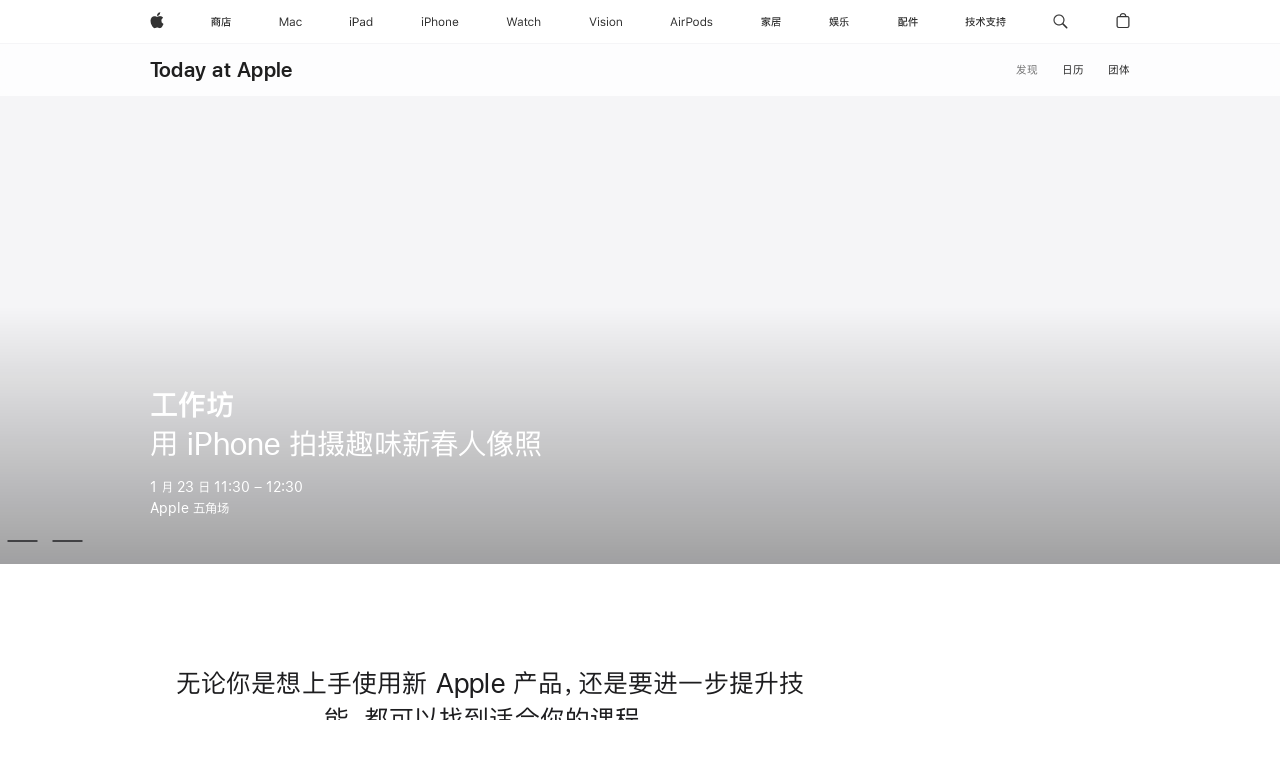

--- FILE ---
content_type: text/html; charset=utf-8
request_url: https://www.apple.com.cn/today/wujiaochang/
body_size: 138660
content:
<!DOCTYPE html><html dir="ltr" lang="zh-CN" class="no-js"><head><meta charSet="utf-8"/><meta name="viewport" content="width=device-width, initial-scale=1, viewport-fit=cover"/><link rel="stylesheet" href="/today/_next/static/css/a210577aa88be0ee.css" data-precedence="next"/><link rel="stylesheet" href="/today/_next/static/css/8ef9b8a69daffee6.css" data-precedence="next"/><link rel="stylesheet" href="/today/_next/static/css/ed1b1d4ee05672ad.css" data-precedence="next"/><link rel="stylesheet" href="/today/_next/static/css/8c154b937cd4651d.css" data-precedence="next"/><link rel="stylesheet" href="/today/_next/static/css/6a81c36dfc65e598.css" data-precedence="next"/><link rel="stylesheet" href="/today/_next/static/css/0dee484bda3b2d49.css" data-precedence="next"/><link rel="stylesheet" href="/today/_next/static/css/00b5c077f2896006.css" data-precedence="next"/><link rel="stylesheet" href="/today/_next/static/css/485b62608dba5895.css" data-precedence="next"/><link rel="stylesheet" href="/today/_next/static/css/82105318c35e6596.css" data-precedence="next"/><link rel="stylesheet" href="/today/_next/static/css/f36440da53bd9ab5.css" data-precedence="next"/><link rel="stylesheet" href="/today/_next/static/css/0001d28c41d80d9b.css" data-precedence="next"/><link rel="stylesheet" href="/today/_next/static/css/6617920debed6540.css" data-precedence="next"/><link rel="stylesheet" href="/today/_next/static/css/20778d3c1eb7d038.css" data-precedence="next"/><link rel="stylesheet" href="/today/_next/static/css/2d8657998961339a.css" data-precedence="next"/><link rel="stylesheet" href="/today/_next/static/css/cc708ac656ed8e14.css" data-precedence="next"/><link rel="stylesheet" href="/today/_next/static/css/ac468cb199b0e2fc.css" data-precedence="next"/><link rel="stylesheet" href="/today/_next/static/css/3c3ffe5ce1487a9b.css" data-precedence="next"/><link rel="stylesheet" href="/today/_next/static/css/3a4f22fda163101e.css" data-precedence="next"/><link rel="stylesheet" href="/today/_next/static/css/7a9e210a1a6fe366.css" data-precedence="next"/><link rel="preload" as="script" fetchPriority="low" href="/today/_next/static/chunks/webpack-ac094272a10c50f0.js"/><script src="/today/_next/static/chunks/4bd1b696-182b6b13bdad92e3.js" async=""></script><script src="/today/_next/static/chunks/1255-3ce760e42cc14bfd.js" async=""></script><script src="/today/_next/static/chunks/main-app-5ee524b78158cf1e.js" async=""></script><script src="/today/_next/static/chunks/app/global-error-9993fa6f89ba3cce.js" async=""></script><script src="/today/_next/static/chunks/1545-a187660402a7ebc4.js" async=""></script><script src="/today/_next/static/chunks/8990-84cfb2f026221deb.js" async=""></script><script src="/today/_next/static/chunks/3849-ad0954af0246c63c.js" async=""></script><script src="/today/_next/static/chunks/1972-a7a64254536cc068.js" async=""></script><script src="/today/_next/static/chunks/3389-54766af2354b4932.js" async=""></script><script src="/today/_next/static/chunks/2849-3d98d764184cb3d1.js" async=""></script><script src="/today/_next/static/chunks/app/(standard)/layout-b1ddc87115e0186b.js" async=""></script><script src="/today/_next/static/chunks/1802-154323f487d7ab4b.js" async=""></script><script src="/today/_next/static/chunks/app/layout-106eec3ce9c32252.js" async=""></script><script src="/today/_next/static/chunks/app/(headeronly)/layout-cf27ae86e9ead4d0.js" async=""></script><script src="/today/_next/static/chunks/app/error-0ee55b6847dd60fc.js" async=""></script><script src="/today/_next/static/chunks/app/(standard)/error-c8d39753196ad78e.js" async=""></script><script src="/today/_next/static/chunks/736-7e62dbb6bfe01fcb.js" async=""></script><script src="/today/_next/static/chunks/app/not-found-1411cd4b8dfacad2.js" async=""></script><script src="/today/_next/static/chunks/140-fe86957afc2785c7.js" async=""></script><script src="/today/_next/static/chunks/8952-5e20586f79ad5281.js" async=""></script><script src="/today/_next/static/chunks/6102-9ba93bb59eccccc7.js" async=""></script><script src="/today/_next/static/chunks/6490-f9a32a64868b7b60.js" async=""></script><script src="/today/_next/static/chunks/app/(standard)/page-3a3a9d756ccd11d4.js" async=""></script><link rel="preload" href="/ac/ac-films/7.2.0/scripts/ac-films.built.js" as="script"/><link rel="preload" href="/ac/localeswitcher/4/zh_CN/scripts/localeswitcher.built.js" as="script"/><link rel="preload" href="https://www.apple.com/api-www/global-elements/global-header/v1/assets/globalheader.umd.js" as="script"/><link rel="preload" href="/today/assets/global-elements/globalfooter/zh_CN/scripts/ac-globalfooter.built.js" as="script"/><title>Today at Apple - 五角场 - Apple (中国)</title><meta name="description" content="看看你身边每天都有哪些激发灵感的活动。在 Today at Apple 中，看看 Apple 五角场 都有什么活动。"/><meta name="version" content="3f778451bdefb08b48c631bd305222d9372ed67a"/><meta name="globalnav-store-key" content="SFX9YPYY9PPXCU9KH"/><link rel="canonical" href="https://www.apple.com.cn/today/wujiaochang/"/><meta property="og:title" content="Today at Apple - 五角场 - Apple (中国)"/><meta property="og:description" content="看看你身边每天都有哪些激发灵感的活动。在 Today at Apple 中，看看 Apple 五角场 都有什么活动。"/><meta property="og:url" content="https://www.apple.com.cn/today/wujiaochang/"/><meta property="og:site_name" content="Today at Apple"/><meta property="og:locale" content="zh_CN"/><meta property="og:image" content="https://www.apple.com.cn/today/assets/images/seoImages/landing/todayatapple_social.jpg"/><meta property="og:type" content="website"/><meta name="twitter:card" content="summary_large_image"/><meta name="twitter:site" content="@apple"/><meta name="twitter:title" content="Today at Apple - 五角场 - Apple (中国)"/><meta name="twitter:description" content="看看你身边每天都有哪些激发灵感的活动。在 Today at Apple 中，看看 Apple 五角场 都有什么活动。"/><meta name="twitter:image" content="https://www.apple.com.cn/today/assets/images/seoImages/landing/todayatapple_social.jpg"/><link rel="icon" href="https://www.apple.com.cn/favicon.ico"/><link rel="stylesheet" type="text/css" media="all" href="/wss/fonts?families=SF+Pro,v3|SF+Pro+Icons,v3|SF+Pro+SC,v1"/><link rel="stylesheet" type="text/css" href="https://www.apple.com/api-www/global-elements/global-header/v1/assets/globalheader.css"/><link rel="stylesheet" type="text/css" href="/today/assets/global-elements/globalfooter/zh_CN/styles/ac-globalfooter.built.css"/><link rel="stylesheet" href="/ac/ac-films/7.2.0/styles/modal.css"/><script src="/metrics/ac-analytics/latest/scripts/ac-analytics.js"></script><script>(self.__next_s=self.__next_s||[]).push(["/ac/ac-films/7.2.0/scripts/ac-films.built.js",{}])</script><script src="/today/_next/static/chunks/polyfills-42372ed130431b0a.js" noModule=""></script></head><body><div hidden=""><!--$--><!--/$--></div><div><div id="globalheader"><aside id="globalmessage-segment" lang="zh-CN" dir="ltr" class="globalmessage-segment"><ul data-strings="{&quot;view&quot;:&quot;{%STOREFRONT%} 商店首页&quot;,&quot;segments&quot;:{&quot;smb&quot;:&quot;企业商店首页&quot;,&quot;eduInd&quot;:&quot;教育商店首页&quot;,&quot;other&quot;:&quot;商店首页&quot;},&quot;exit&quot;:&quot;退出商店&quot;}" class="globalmessage-segment-content"></ul></aside><nav id="globalnav" lang="zh-CN" dir="ltr" aria-label="全部网页" data-analytics-element-engagement-start="globalnav:onFlyoutOpen" data-analytics-element-engagement-end="globalnav:onFlyoutClose" data-store-api="/shop/bag/status" data-analytics-activitymap-region-id="global nav" data-analytics-region="global nav" class="globalnav no-js   "><div class="globalnav-content"><div class="globalnav-item globalnav-menuback"><button aria-label="主菜单" class="globalnav-menuback-button"><span class="globalnav-chevron-icon"><svg height="48" viewBox="0 0 9 48" width="9" xmlns="http://www.w3.org/2000/svg"><path d="m1.5618 24.0621 6.5581-6.4238c.2368-.2319.2407-.6118.0088-.8486-.2324-.2373-.6123-.2407-.8486-.0088l-7 6.8569c-.1157.1138-.1807.2695-.1802.4316.001.1621.0674.3174.1846.4297l7 6.7241c.1162.1118.2661.1675.4155.1675.1577 0 .3149-.062.4326-.1846.2295-.2388.2222-.6187-.0171-.8481z"/></svg></span></button></div><ul id="globalnav-list" class="globalnav-list"><li data-analytics-element-engagement="globalnav hover - apple" class="
				globalnav-item
				globalnav-item-apple
				
				
			"><a href="/" data-globalnav-item-name="apple" data-analytics-title="apple home" aria-label="Apple" class="globalnav-link globalnav-link-apple"><span class="globalnav-image-regular globalnav-link-image"><svg height="44" viewBox="0 0 14 44" width="14" xmlns="http://www.w3.org/2000/svg"><path d="m13.0729 17.6825a3.61 3.61 0 0 0 -1.7248 3.0365 3.5132 3.5132 0 0 0 2.1379 3.2223 8.394 8.394 0 0 1 -1.0948 2.2618c-.6816.9812-1.3943 1.9623-2.4787 1.9623s-1.3633-.63-2.613-.63c-1.2187 0-1.6525.6507-2.644.6507s-1.6834-.9089-2.4787-2.0243a9.7842 9.7842 0 0 1 -1.6628-5.2776c0-3.0984 2.014-4.7405 3.9969-4.7405 1.0535 0 1.9314.6919 2.5924.6919.63 0 1.6112-.7333 2.8092-.7333a3.7579 3.7579 0 0 1 3.1604 1.5802zm-3.7284-2.8918a3.5615 3.5615 0 0 0 .8469-2.22 1.5353 1.5353 0 0 0 -.031-.32 3.5686 3.5686 0 0 0 -2.3445 1.2084 3.4629 3.4629 0 0 0 -.8779 2.1585 1.419 1.419 0 0 0 .031.2892 1.19 1.19 0 0 0 .2169.0207 3.0935 3.0935 0 0 0 2.1586-1.1368z"/></svg></span><span class="globalnav-image-compact globalnav-link-image"><svg height="48" viewBox="0 0 17 48" width="17" xmlns="http://www.w3.org/2000/svg"><path d="m15.5752 19.0792a4.2055 4.2055 0 0 0 -2.01 3.5376 4.0931 4.0931 0 0 0 2.4908 3.7542 9.7779 9.7779 0 0 1 -1.2755 2.6351c-.7941 1.1431-1.6244 2.2862-2.8878 2.2862s-1.5883-.734-3.0443-.734c-1.42 0-1.9252.7581-3.08.7581s-1.9611-1.0589-2.8876-2.3584a11.3987 11.3987 0 0 1 -1.9373-6.1487c0-3.61 2.3464-5.523 4.6566-5.523 1.2274 0 2.25.8062 3.02.8062.734 0 1.8771-.8543 3.2729-.8543a4.3778 4.3778 0 0 1 3.6822 1.841zm-6.8586-2.0456a1.3865 1.3865 0 0 1 -.2527-.024 1.6557 1.6557 0 0 1 -.0361-.337 4.0341 4.0341 0 0 1 1.0228-2.5148 4.1571 4.1571 0 0 1 2.7314-1.4078 1.7815 1.7815 0 0 1 .0361.373 4.1487 4.1487 0 0 1 -.9867 2.587 3.6039 3.6039 0 0 1 -2.5148 1.3236z"/></svg></span><span class="globalnav-link-text">Apple</span></a></li><li data-topnav-flyout-item="menu" data-topnav-flyout-label="Menu" role="none" class="globalnav-item globalnav-menu"><div data-topnav-flyout="menu" class="globalnav-flyout"><div class="globalnav-menu-list"><div data-analytics-element-engagement="globalnav hover - store" class="
				globalnav-item
				globalnav-item-store
				globalnav-item-menu
				
			"><ul role="none" class="globalnav-submenu-trigger-group"><li class="globalnav-submenu-trigger-item"><a href="/cn/shop/goto/store" data-globalnav-item-name="store" data-topnav-flyout-trigger-compact="true" data-analytics-title="store" data-analytics-element-engagement="hover - store" aria-label="商店" class="globalnav-link globalnav-submenu-trigger-link globalnav-link-store"><span class="globalnav-link-text-container"><span class="globalnav-image-regular globalnav-link-image"><svg height="44" viewBox="0 0 20 44" width="20" xmlns="http://www.w3.org/2000/svg"><path d="m2.2568 23.0189-.6035-.7793v4.1426h-.9316v-6.6562h2.1328c-.1465-.3633-.2988-.7266-.4863-1.0488h-2.0743v-.9375h4.0254c-.0938-.2461-.1934-.4805-.2988-.6855l1.0781-.1642c.1055.2578.1934.5449.293.8496h4.0371v.9375h-2.1504c-.1582.3867-.3223.7324-.498 1.0488h2.2031v5.4961c0 .7793-.3398 1.1836-1.002 1.1836h-1.0488l-.2461-.8848.9844.0293c.2461 0 .3809-.1816.3809-.5332v-4.4297h-6.3985v1.6113c.8203-.4512 1.5-.9844 2.0508-1.5879l.6855.6035c-.416.498-.8965.9434-1.4414 1.3477h3.9082v2.7012h-4.002v-2.6309c-.1933.1349-.3866.2638-.5976.3868zm3.4571-3.293c.1816-.3457.3516-.6914.498-1.0488h-2.7773c.1465.3164.293.6621.4102 1.0488zm.205 3.7032h-2.121v.9727h2.1211v-.9727zm2.1094-1.1485-.7266.7207c-.4746-.5566-1.1484-1.1426-2.0098-1.7754l.6562-.6211c.8205.5567 1.5177 1.125 2.0802 1.6758zm7.9336-4.3652h3.7441v.9434h-7.4414v2.1328c-.0293 2.2559-.4043 4.0547-1.1133 5.4141l-.7383-.6562c.5684-1.1426.8613-2.7305.8848-4.7578v-3.0762h3.668c-.1406-.293-.3047-.5625-.4688-.8086l1.0137-.1641c.1641.2988.3047.621.4512.9726zm.2461 1.2598v1.1074h3.2637v.9199h-3.2637v1.3008h2.6836v3.9434h-.9609v-.4512h-4.043v.4512h-.9609v-3.9434h2.3086v-3.3281zm1.7227 5.9062v-1.6699h-4.043v1.6699z"/></svg></span><span class="globalnav-link-text">商店</span></span></a></li></ul></div><div data-analytics-element-engagement="globalnav hover - mac" class="
				globalnav-item
				globalnav-item-mac
				globalnav-item-menu
				
			"><ul role="none" class="globalnav-submenu-trigger-group"><li class="globalnav-submenu-trigger-item"><a href="/mac/" data-globalnav-item-name="mac" data-topnav-flyout-trigger-compact="true" data-analytics-title="mac" data-analytics-element-engagement="hover - mac" aria-label="Mac" class="globalnav-link globalnav-submenu-trigger-link globalnav-link-mac"><span class="globalnav-link-text-container"><span class="globalnav-image-regular globalnav-link-image"><svg height="44" viewBox="0 0 23 44" width="23" xmlns="http://www.w3.org/2000/svg"><path d="m8.1558 25.9987v-6.457h-.0703l-2.666 6.457h-.8907l-2.666-6.457h-.0703v6.457h-.9844v-8.4551h1.2246l2.8945 7.0547h.0938l2.8945-7.0547h1.2246v8.4551zm2.5166-1.7696c0-1.1309.832-1.7812 2.3027-1.8691l1.8223-.1113v-.5742c0-.7793-.4863-1.207-1.4297-1.207-.7559 0-1.2832.2871-1.4238.7852h-1.0195c.1348-1.0137 1.1309-1.6816 2.4785-1.6816 1.541 0 2.4023.791 2.4023 2.1035v4.3242h-.9609v-.9318h-.0938c-.4102.6738-1.1016 1.043-1.9453 1.043-1.2246 0-2.1328-.7266-2.1328-1.8809zm4.125-.5859v-.5801l-1.6992.1113c-.9609.0645-1.3828.3984-1.3828 1.0312 0 .6445.5449 1.0195 1.2773 1.0195 1.0371.0001 1.8047-.6796 1.8047-1.5819zm6.958-2.0273c-.1641-.627-.7207-1.1367-1.6289-1.1367-1.1367 0-1.8516.9082-1.8516 2.3379 0 1.459.7266 2.3848 1.8516 2.3848.8496 0 1.4414-.3926 1.6289-1.1074h1.0195c-.1816 1.1602-1.125 2.0156-2.6426 2.0156-1.7695 0-2.9004-1.2832-2.9004-3.293 0-1.9688 1.125-3.2461 2.8945-3.2461 1.5352 0 2.4727.9199 2.6484 2.0449z"/></svg></span><span class="globalnav-link-text">Mac</span></span></a></li></ul></div><div data-analytics-element-engagement="globalnav hover - ipad" class="
				globalnav-item
				globalnav-item-ipad
				globalnav-item-menu
				
			"><ul role="none" class="globalnav-submenu-trigger-group"><li class="globalnav-submenu-trigger-item"><a href="/ipad/" data-globalnav-item-name="ipad" data-topnav-flyout-trigger-compact="true" data-analytics-title="ipad" data-analytics-element-engagement="hover - ipad" aria-label="iPad" class="globalnav-link globalnav-submenu-trigger-link globalnav-link-ipad"><span class="globalnav-link-text-container"><span class="globalnav-image-regular globalnav-link-image"><svg height="44" viewBox="0 0 24 44" width="24" xmlns="http://www.w3.org/2000/svg"><path d="m14.9575 23.7002c0 .902-.768 1.582-1.805 1.582-.732 0-1.277-.375-1.277-1.02 0-.632.422-.966 1.383-1.031l1.699-.111zm-1.395-4.072c-1.347 0-2.343.668-2.478 1.681h1.019c.141-.498.668-.785 1.424-.785.944 0 1.43.428 1.43 1.207v.574l-1.822.112c-1.471.088-2.303.738-2.303 1.869 0 1.154.908 1.881 2.133 1.881.844 0 1.535-.369 1.945-1.043h.094v.931h.961v-4.324c0-1.312-.862-2.103-2.403-2.103zm6.769 5.575c-1.155 0-1.846-.885-1.846-2.361 0-1.471.697-2.362 1.846-2.362 1.142 0 1.857.914 1.857 2.362 0 1.459-.709 2.361-1.857 2.361zm1.834-8.027v3.503h-.088c-.358-.691-1.102-1.107-1.981-1.107-1.605 0-2.654 1.289-2.654 3.27 0 1.986 1.037 3.269 2.654 3.269.873 0 1.623-.416 2.022-1.119h.093v1.008h.961v-8.824zm-15.394 4.869h-1.863v-3.563h1.863c1.225 0 1.899.639 1.899 1.799 0 1.119-.697 1.764-1.899 1.764zm.276-4.5h-3.194v8.455h1.055v-3.018h2.127c1.588 0 2.719-1.119 2.719-2.701 0-1.611-1.108-2.736-2.707-2.736zm-6.064 8.454h1.008v-6.316h-1.008zm-.199-8.237c0-.387.316-.704.703-.704s.703.317.703.704c0 .386-.316.703-.703.703s-.703-.317-.703-.703z"/></svg></span><span class="globalnav-link-text">iPad</span></span></a></li></ul></div><div data-analytics-element-engagement="globalnav hover - iphone" class="
				globalnav-item
				globalnav-item-iphone
				globalnav-item-menu
				
			"><ul role="none" class="globalnav-submenu-trigger-group"><li class="globalnav-submenu-trigger-item"><a href="/iphone/" data-globalnav-item-name="iphone" data-topnav-flyout-trigger-compact="true" data-analytics-title="iphone" data-analytics-element-engagement="hover - iphone" aria-label="iPhone" class="globalnav-link globalnav-submenu-trigger-link globalnav-link-iphone"><span class="globalnav-link-text-container"><span class="globalnav-image-regular globalnav-link-image"><svg height="44" viewBox="0 0 38 44" width="38" xmlns="http://www.w3.org/2000/svg"><path d="m32.7129 22.3203h3.48c-.023-1.119-.691-1.857-1.693-1.857-1.008 0-1.711.738-1.787 1.857zm4.459 2.045c-.293 1.078-1.277 1.746-2.66 1.746-1.752 0-2.848-1.266-2.848-3.264 0-1.986 1.113-3.275 2.848-3.275 1.705 0 2.742 1.213 2.742 3.176v.386h-4.541v.047c.053 1.248.75 2.039 1.822 2.039.815 0 1.366-.298 1.629-.855zm-12.282-4.682h.961v.996h.094c.316-.697.932-1.107 1.898-1.107 1.418 0 2.209.838 2.209 2.338v4.09h-1.007v-3.844c0-1.137-.481-1.676-1.489-1.676s-1.658.674-1.658 1.781v3.739h-1.008zm-2.499 3.158c0-1.5-.674-2.361-1.869-2.361-1.196 0-1.87.861-1.87 2.361 0 1.495.674 2.362 1.87 2.362 1.195 0 1.869-.867 1.869-2.362zm-4.782 0c0-2.033 1.114-3.269 2.913-3.269 1.798 0 2.912 1.236 2.912 3.269 0 2.028-1.114 3.27-2.912 3.27-1.799 0-2.913-1.242-2.913-3.27zm-6.636-5.666h1.008v3.504h.093c.317-.697.979-1.107 1.946-1.107 1.336 0 2.179.855 2.179 2.338v4.09h-1.007v-3.844c0-1.119-.504-1.676-1.459-1.676-1.131 0-1.752.715-1.752 1.781v3.739h-1.008zm-6.015 4.87h1.863c1.202 0 1.899-.645 1.899-1.764 0-1.16-.674-1.799-1.899-1.799h-1.863zm2.139-4.5c1.599 0 2.707 1.125 2.707 2.736 0 1.582-1.131 2.701-2.719 2.701h-2.127v3.018h-1.055v-8.455zm-6.114 8.454h1.008v-6.316h-1.008zm-.2-8.238c0-.386.317-.703.703-.703.387 0 .704.317.704.703 0 .387-.317.704-.704.704-.386 0-.703-.317-.703-.704z"/></svg></span><span class="globalnav-link-text">iPhone</span></span></a></li></ul></div><div data-analytics-element-engagement="globalnav hover - watch" class="
				globalnav-item
				globalnav-item-watch
				globalnav-item-menu
				
			"><ul role="none" class="globalnav-submenu-trigger-group"><li class="globalnav-submenu-trigger-item"><a href="/watch/" data-globalnav-item-name="watch" data-topnav-flyout-trigger-compact="true" data-analytics-title="watch" data-analytics-element-engagement="hover - watch" aria-label="Watch" class="globalnav-link globalnav-submenu-trigger-link globalnav-link-watch"><span class="globalnav-link-text-container"><span class="globalnav-image-regular globalnav-link-image"><svg height="44" viewBox="0 0 35 44" width="35" xmlns="http://www.w3.org/2000/svg"><path d="m28.9819 17.1758h1.008v3.504h.094c.316-.697.978-1.108 1.945-1.108 1.336 0 2.18.856 2.18 2.338v4.09h-1.008v-3.844c0-1.119-.504-1.675-1.459-1.675-1.131 0-1.752.715-1.752 1.781v3.738h-1.008zm-2.42 4.441c-.164-.627-.721-1.136-1.629-1.136-1.137 0-1.852.908-1.852 2.338 0 1.459.727 2.384 1.852 2.384.849 0 1.441-.392 1.629-1.107h1.019c-.182 1.16-1.125 2.016-2.642 2.016-1.77 0-2.901-1.284-2.901-3.293 0-1.969 1.125-3.247 2.895-3.247 1.535 0 2.472.92 2.648 2.045zm-6.533-3.568v1.635h1.407v.844h-1.407v3.574c0 .744.282 1.06.938 1.06.182 0 .281-.006.469-.023v.85c-.2.035-.393.058-.592.058-1.301 0-1.822-.48-1.822-1.687v-3.832h-1.02v-.844h1.02v-1.635zm-4.2 5.596v-.58l-1.699.111c-.961.064-1.383.398-1.383 1.031 0 .645.545 1.02 1.277 1.02 1.038 0 1.805-.68 1.805-1.582zm-4.125.586c0-1.131.832-1.782 2.303-1.869l1.822-.112v-.574c0-.779-.486-1.207-1.43-1.207-.755 0-1.283.287-1.423.785h-1.02c.135-1.014 1.131-1.682 2.479-1.682 1.541 0 2.402.792 2.402 2.104v4.324h-.961v-.931h-.094c-.41.673-1.101 1.043-1.945 1.043-1.225 0-2.133-.727-2.133-1.881zm-7.684 1.769h-.996l-2.303-8.455h1.101l1.682 6.873h.07l1.893-6.873h1.066l1.893 6.873h.07l1.682-6.873h1.101l-2.302 8.455h-.996l-1.946-6.674h-.07z"/></svg></span><span class="globalnav-link-text">Watch</span></span></a></li></ul></div><div data-analytics-element-engagement="globalnav hover - vision" class="
				globalnav-item
				globalnav-item-vision
				globalnav-item-menu
				
			"><ul role="none" class="globalnav-submenu-trigger-group"><li class="globalnav-submenu-trigger-item"><a href="/apple-vision-pro/" data-globalnav-item-name="vision" data-topnav-flyout-trigger-compact="true" data-analytics-title="vision" data-analytics-element-engagement="hover - vision" aria-label="Vision" class="globalnav-link globalnav-submenu-trigger-link globalnav-link-vision"><span class="globalnav-link-text-container"><span class="globalnav-image-regular globalnav-link-image"><svg xmlns="http://www.w3.org/2000/svg" width="34" height="44" viewBox="0 0 34 44"><path d="m.4043,17.5449h1.1074l2.4844,7.0898h.0938l2.4844-7.0898h1.1074l-3.1172,8.4551h-1.043L.4043,17.5449Zm8.3467.2168c0-.3867.3164-.7031.7031-.7031s.7031.3164.7031.7031-.3164.7031-.7031.7031-.7031-.3164-.7031-.7031Zm.1875,1.9219h1.0195v6.3164h-1.0195v-6.3164Zm2.499,4.7051h1.043c.1699.5273.6738.873,1.4824.873.8496,0,1.4531-.4043,1.4531-.9785v-.0117c0-.4277-.3223-.7266-1.1016-.9141l-.9785-.2344c-1.1836-.2812-1.7168-.7969-1.7168-1.7051v-.0059c0-1.0488,1.0078-1.8398,2.3496-1.8398,1.3242,0,2.2441.6621,2.3848,1.6934h-1.002c-.1348-.498-.627-.8438-1.3887-.8438-.75,0-1.3008.3867-1.3008.9434v.0117c0,.4277.3164.6973,1.0605.8789l.9727.2344c1.1895.2871,1.7637.8027,1.7637,1.7051v.0117c0,1.125-1.0957,1.9043-2.5312,1.9043-1.4062,0-2.373-.6797-2.4902-1.7227Zm6.3203-6.627c0-.3867.3164-.7031.7031-.7031s.7031.3164.7031.7031-.3164.7031-.7031.7031-.7031-.3164-.7031-.7031Zm.1875,1.9219h1.0195v6.3164h-1.0195v-6.3164Zm2.5049,3.1641v-.0117c0-2.0273,1.1133-3.2637,2.9121-3.2637s2.9121,1.2363,2.9121,3.2637v.0117c0,2.0215-1.1133,3.2637-2.9121,3.2637s-2.9121-1.2422-2.9121-3.2637Zm4.7812,0v-.0117c0-1.4941-.6738-2.3613-1.8691-2.3613s-1.8691.8672-1.8691,2.3613v.0117c0,1.4883.6738,2.3613,1.8691,2.3613s1.8691-.873,1.8691-2.3613Zm2.5049-3.1641h1.0195v.9492h.0938c.3164-.668.9082-1.0605,1.8398-1.0605,1.418,0,2.209.8379,2.209,2.3379v4.0898h-1.0195v-3.8438c0-1.1367-.4688-1.6816-1.4766-1.6816s-1.6465.6797-1.6465,1.7871v3.7383h-1.0195v-6.3164Z"></path></svg>
</span><span class="globalnav-link-text">Vision</span></span></a></li></ul></div><div data-analytics-element-engagement="globalnav hover - airpods" class="
				globalnav-item
				globalnav-item-airpods
				globalnav-item-menu
				
			"><ul role="none" class="globalnav-submenu-trigger-group"><li class="globalnav-submenu-trigger-item"><a href="/airpods/" data-globalnav-item-name="airpods" data-topnav-flyout-trigger-compact="true" data-analytics-title="airpods" data-analytics-element-engagement="hover - airpods" aria-label="AirPods" class="globalnav-link globalnav-submenu-trigger-link globalnav-link-airpods"><span class="globalnav-link-text-container"><span class="globalnav-image-regular globalnav-link-image"><svg height="44" viewBox="0 0 43 44" width="43" xmlns="http://www.w3.org/2000/svg"><path d="m11.7153 19.6836h.961v.937h.094c.187-.615.914-1.048 1.752-1.048.164 0 .375.011.504.029v1.008c-.082-.024-.446-.059-.645-.059-.961 0-1.658.645-1.658 1.535v3.914h-1.008zm28.135-.111c1.324 0 2.244.656 2.379 1.693h-.996c-.135-.504-.627-.838-1.389-.838-.75 0-1.336.381-1.336.943 0 .434.352.704 1.096.885l.973.235c1.189.287 1.763.802 1.763 1.711 0 1.13-1.095 1.91-2.531 1.91-1.406 0-2.373-.674-2.484-1.723h1.037c.17.533.674.873 1.482.873.85 0 1.459-.404 1.459-.984 0-.434-.328-.727-1.002-.891l-1.084-.264c-1.183-.287-1.722-.796-1.722-1.71 0-1.049 1.013-1.84 2.355-1.84zm-6.665 5.631c-1.155 0-1.846-.885-1.846-2.362 0-1.471.697-2.361 1.846-2.361 1.142 0 1.857.914 1.857 2.361 0 1.459-.709 2.362-1.857 2.362zm1.834-8.028v3.504h-.088c-.358-.691-1.102-1.107-1.981-1.107-1.605 0-2.654 1.289-2.654 3.269 0 1.987 1.037 3.27 2.654 3.27.873 0 1.623-.416 2.022-1.119h.094v1.007h.961v-8.824zm-9.001 8.028c-1.195 0-1.869-.868-1.869-2.362 0-1.5.674-2.361 1.869-2.361 1.196 0 1.869.861 1.869 2.361 0 1.494-.673 2.362-1.869 2.362zm0-5.631c-1.799 0-2.912 1.236-2.912 3.269 0 2.028 1.113 3.27 2.912 3.27s2.912-1.242 2.912-3.27c0-2.033-1.113-3.269-2.912-3.269zm-17.071 6.427h1.008v-6.316h-1.008zm-.199-8.238c0-.387.317-.703.703-.703.387 0 .703.316.703.703s-.316.703-.703.703c-.386 0-.703-.316-.703-.703zm-6.137 4.922 1.324-3.773h.093l1.325 3.773zm1.892-5.139h-1.043l-3.117 8.455h1.107l.85-2.42h3.363l.85 2.42h1.107zm14.868 4.5h-1.864v-3.562h1.864c1.224 0 1.898.639 1.898 1.799 0 1.119-.697 1.763-1.898 1.763zm.275-4.5h-3.193v8.455h1.054v-3.017h2.127c1.588 0 2.719-1.119 2.719-2.701 0-1.612-1.107-2.737-2.707-2.737z"/></svg></span><span class="globalnav-link-text">AirPods</span></span></a></li></ul></div><div data-analytics-element-engagement="globalnav hover - home" class="
				globalnav-item
				globalnav-item-home
				globalnav-item-menu
				
			"><ul role="none" class="globalnav-submenu-trigger-group"><li class="globalnav-submenu-trigger-item"><a href="/apple-home/" data-globalnav-item-name="home" data-topnav-flyout-trigger-compact="true" data-analytics-title="home" data-analytics-region="home" data-analytics-element-engagement="hover - home" aria-label="家居" class="globalnav-link globalnav-submenu-trigger-link globalnav-link-home"><span class="globalnav-link-text-container"><span class="globalnav-image-regular globalnav-link-image"><svg height="44" viewBox="0 0 20 44" width="20" xmlns="http://www.w3.org/2000/svg"><path d="m5.9951 22.6498c.1582.4688.2344.9844.2461 1.5352 0 .8203-.123 1.4004-.3457 1.7051-.2637.3691-.8613.5566-1.7988.5566h-.3223l-.334-.8613h.5273c.5742 0 .9316-.0879 1.0781-.2402.1641-.2051.252-.5801.252-1.1602 0-.0996-.0059-.2051-.0059-.293-1.1074.832-2.5664 1.5176-4.3477 2.0742l-.4922-.832c1.998-.5684 3.5566-1.2949 4.6699-2.1738-.0586-.2051-.1406-.4102-.2227-.5977-.9609.7207-2.2441 1.3008-3.832 1.7637l-.4805-.8379c1.6699-.4336 2.9707-.9727 3.9023-1.6465-.0996-.1289-.1934-.252-.293-.375-.041.0234-.0762.0293-.1055.0527-.668.3164-1.6055.6562-2.8184 1.0137l-.4922-.8086c.9434-.1934 1.8223-.4629 2.6426-.8027.2461-.0996.4805-.2051.709-.3164h-2.2965v-.9023h6.0879v.9023h-2.2735c-.252.1641-.4863.3164-.709.4629.2988.3281.5449.6738.75 1.0488.9023-.2754 1.7637-.6562 2.584-1.1836l.6563.6562c-.5391.3398-1.0957.627-1.7051.8672.4746 1.2012 1.2422 2.1621 2.291 2.9062l-.7031.8086c-1.084-.9141-1.8691-2.0625-2.3672-3.4336-.1524.0411-.3047.0703-.4512.1114zm-.5625-4.8399h3.8438v1.9102h-.9727v-1.002h-6.8496v1.002h-.9727v-1.9102h3.9668c-.0996-.2637-.2168-.498-.3281-.7148l.9961-.1758c.1113.2695.2168.5684.3164.8906zm5.666 8.666-.7676-.6855c.6973-1.2832 1.0547-2.9355 1.0664-4.9395v-3.5098h7.752v2.6777h-2.8184v.9902h3.2168v.8965h-3.2168v1.0312h2.543v3.5449h-.9375v-.4395h-4.0078v.4395h-.9316v-3.5449h2.3848v-1.0312h-3.0645c-.1231 1.7404-.5215 3.2579-1.2188 4.5704zm1.2598-8.2441v.9023h5.8242v-.9023zm0 1.7871v.9902h3.0234v-.9902zm5.5781 5.1445v-1.3418h-4.0078v1.3418z"/></svg></span><span class="globalnav-link-text">家居</span></span></a></li></ul></div><div data-analytics-element-engagement="globalnav hover - entertainment" class="
				globalnav-item
				globalnav-item-entertainment
				globalnav-item-menu
				
			"><ul role="none" class="globalnav-submenu-trigger-group"><li class="globalnav-submenu-trigger-item"><a href="/entertainment/" data-globalnav-item-name="entertainment" data-topnav-flyout-trigger-compact="true" data-analytics-title="entertainment" data-analytics-element-engagement="hover - entertainment" aria-label="娱乐" class="globalnav-link globalnav-submenu-trigger-link globalnav-link-entertainment"><span class="globalnav-link-text-container"><span class="globalnav-image-regular globalnav-link-image"><svg id="Outlined" xmlns="http://www.w3.org/2000/svg" width="22" height="44" viewBox="0 0 22 44"><path id="art_" d="M3.69,17.0293c-.1055.6562-.1993,1.2715-.293,1.84H4.9434v.5391a12.1563,12.1563,0,0,1-.8262,4.0957c.4512.3691.8262.6973,1.125.99l-.6445.7559c-.252-.2871-.5567-.5859-.8907-.8965A7.8518,7.8518,0,0,1,1.9434,26.498l-.627-.7675A6.5715,6.5715,0,0,0,2.998,23.7383c-.41-.3457-.873-.7207-1.3828-1.1133.2461-.873.4688-1.8164.668-2.8184H1.44v-.9375H2.4473c.1-.6328.205-1.2773.2871-1.9336Zm.3515,2.7773h-.82a22.6557,22.6557,0,0,1-.6445,2.543c.2929.2051.5566.3984.8027.58A10.1091,10.1091,0,0,0,4.041,19.8066ZM7.2285,22.666c.041-.2871.0762-.5976.1-.9023H5.3125V20.873h5.0039v.8907H8.2539c-.0176.3281-.0351.6269-.0644.9023h2.5019v.9082H8.4824a5.7678,5.7678,0,0,0,2.461,2.1328l-.6622.7735a6.9141,6.9141,0,0,1-2.4667-2.35,5.5451,5.5451,0,0,1-.3282.6738A4.56,4.56,0,0,1,5.1953,26.51L4.68,25.6953A4.0693,4.0693,0,0,0,6.748,24.1719a4.176,4.176,0,0,0,.2579-.5977h-2.08V22.666Zm2.8653-5.32v2.7188H5.5293V17.3457Zm-.8965.8027H6.4316v1.1133H9.1973Zm5.06,4.7813A14.6857,14.6857,0,0,1,12.47,26.0352l-.85-.6153a11.6928,11.6928,0,0,0,1.7754-2.9121Zm-1.43-5.3027a5.5675,5.5675,0,0,0,.7852.0761,20.6473,20.6473,0,0,0,5.7773-.6914l.4629.82a26.3685,26.3685,0,0,1-6.2343.7032c-.1407.8789-.2989,1.67-.4512,2.3789h2.6777V19.0273h.9844v1.8868h3.6563v.9492H16.8291v3.4394c0,.7325-.3633,1.1133-1.0547,1.1133H14.3857l-.2168-.9551c.4395.0411.8614.0645,1.2657.0645.2636,0,.41-.1641.41-.4746V21.8633h-3.75C12.44,20.27,12.6865,18.8516,12.8271,17.627Zm7.8223,7.98-.9258.4629a23.26,23.26,0,0,0-1.6582-3.1992l.8672-.41A34.6694,34.6694,0,0,1,20.6494,25.6074Z"/></svg></span><span class="globalnav-link-text">娱乐</span></span></a></li></ul></div><div data-analytics-element-engagement="globalnav hover - accessories" class="
				globalnav-item
				globalnav-item-accessories
				globalnav-item-menu
				
			"><ul role="none" class="globalnav-submenu-trigger-group"><li class="globalnav-submenu-trigger-item"><a href="/cn/shop/goto/buy_accessories" data-globalnav-item-name="accessories" data-topnav-flyout-trigger-compact="true" data-analytics-title="accessories" data-analytics-element-engagement="hover - accessories" aria-label="配件" class="globalnav-link globalnav-submenu-trigger-link globalnav-link-accessories"><span class="globalnav-link-text-container"><span class="globalnav-image-regular globalnav-link-image"><svg height="44" viewBox="0 0 20 44" width="20" xmlns="http://www.w3.org/2000/svg"><path d="m4.9404 17.3412v.9258h-1.2363v.9727h1.1074v7.1719h-.8613v-.4922h-2.666v.4922h-.8613v-7.1719h1.084v-.9727h-1.3008v-.9258zm-3.6562 5.9765h2.666v-.6973h-.3867c-.4805 0-.7207-.2578-.7207-.75v-1.752h-.4922v.5625c-.0117 1.0957-.2285 1.8984-.6387 2.4082l-.4277-.3867zm0-3.1992v2.4199c.2812-.4277.4219-1.043.4277-1.8574v-.5625zm2.666 4.8867v-.8086h-2.666v.8086zm-1.0723-5.7656v-.9726h-.539v.9727h.539zm1.0723.8789h-.457v1.5586c0 .1348.0762.2051.252.2051h.2051v-1.7637zm5.2441 5.6895c-.1465.3164-.4805.4805-.9902.4805h-2.1211c-.5156 0-.7617-.3457-.7617-1.0371v-4.4884h2.748v-2.4844h-2.8476v-.9258h3.7793v4.3594h-2.7246v3.1523c0 .3281.0703.4922.2285.5156h1.5351c.2227 0 .3691-.1465.4277-.4219.0645-.2754.1055-.8027.123-1.5703l.9785.3105c-.0819 1.0725-.2049 1.7814-.3749 2.1096zm4.2715-8.4785c-.252.8145-.5859 1.582-.9961 2.2969v6.8262h-.9551v-5.4082c-.2871.3633-.5977.7148-.9141 1.0547l-.3223-1.0371c1.0254-1.1895 1.7871-2.5723 2.2793-4.1543zm1.7696.4394c-.0879.4629-.1758.9082-.293 1.3125h1.2363v-2.0449h.9727v2.0449h2.2617v.9551h-2.2617v2.2031h2.6426v.9434h-2.6426v3.2285h-.9727v-3.2285h-2.918v-.9434h2.918v-2.2031h-1.5469c-.2578.6445-.5684 1.2305-.9375 1.7637l-.627-.8086c.5977-.9141 1.0078-2.0273 1.2129-3.3398z"/></svg></span><span class="globalnav-link-text">配件</span></span></a></li></ul></div><div data-analytics-element-engagement="globalnav hover - support" class="
				globalnav-item
				globalnav-item-support
				globalnav-item-menu
				
			"><ul role="none" class="globalnav-submenu-trigger-group"><li class="globalnav-submenu-trigger-item"><a href="https://support.apple.com/zh-cn/?cid=gn-ols-home-hp-tab" data-globalnav-item-name="support" data-topnav-flyout-trigger-compact="true" data-analytics-title="support" data-analytics-element-engagement="hover - support" data-analytics-exit-link="true" aria-label="技术支持" class="globalnav-link globalnav-submenu-trigger-link globalnav-link-support"><span class="globalnav-link-text-container"><span class="globalnav-image-regular globalnav-link-image"><svg height="44" viewBox="0 0 41 44" width="41" xmlns="http://www.w3.org/2000/svg"><path d="m.8916 26.3412-.2051-.9141c.2637.041.5098.0586.7441.0586.2461 0 .3691-.1406.3691-.416v-2.1738c-.3691.1465-.75.2871-1.1133.4102l-.252-.9609c.4629-.1055.9141-.2344 1.3652-.3984v-2.2207h-1.16v-.9316h1.1602v-1.7871h.9434v1.7871h1.002v.9316h-1.002v1.8281c.3457-.1641.6855-.3398 1.0254-.5215v.9492c-.3398.1875-.6797.3516-1.0254.5156v2.8184c0 .6797-.3281 1.0254-.9844 1.0254h-.8672zm5.543-7.9453v-1.3711h.9375v1.3711h2.4023v.9375h-2.4023v1.459h2.0098v.8613c-.3281 1.0664-.873 1.9922-1.6465 2.7598.6328.4746 1.4121.8965 2.3262 1.248l-.5039.8027c-.9844-.4336-1.8105-.9199-2.4902-1.459-.7793.6094-1.7227 1.0957-2.8301 1.4883l-.4629-.8086c1.0254-.3281 1.8984-.75 2.6074-1.2832-.7969-.7969-1.3359-1.6934-1.6113-2.6895h-.5333v-.9199h2.1973v-1.459h-2.4024v-.9375h2.4024zm.6093 5.4433c.6152-.6152 1.0781-1.3184 1.3887-2.127h-2.748c.2461.7911.6972 1.5059 1.3593 2.127zm7.9688-4.5v-2.3672h.9609v2.3672h3.9082v.9316h-3.0176c.6562 1.5996 1.7637 3.0234 3.3223 4.2773l-.6562.8203c-1.6934-1.5-2.8828-3.1816-3.5566-5.0449v6.1113h-.9609v-6.0938c-.75 2.0566-1.9922 3.7441-3.7266 5.0684l-.5273-.873c1.5352-1.1074 2.6602-2.5312 3.3633-4.2656h-3.0059v-.9316zm3.9844-.7558-.7793.5508c-.3281-.5098-.7793-1.0605-1.3301-1.6816l.7559-.4688c.5859.6093 1.0371 1.1484 1.3535 1.5996zm7.2304-1.5879v1.2598h3.9316v.9434h-3.9316v1.3418h2.7305v.8613c-.5391 1.1016-1.3301 2.0508-2.3555 2.8418.457.2461.9609.4805 1.5059.6855.7383.2637 1.5059.498 2.3262.6855l-.5684.8613c-.8906-.2402-1.7285-.5215-2.5312-.8613-.5625-.2461-1.084-.5098-1.5645-.8027-1.1367.709-2.5137 1.2715-4.1074 1.6992l-.5684-.8672c1.4941-.334 2.7773-.8145 3.832-1.4004-.5098-.4043-.9609-.8555-1.3418-1.3477-.3574-.4512-.6152-.9316-.7676-1.4414h-.7148v-.9141h3.1289v-1.3418h-3.9141v-.9434h3.9141v-1.2598h.9961zm1.6231 4.459h-4.0664c.1816.4805.4512.9023.7969 1.2656.3457.3691.7383.709 1.166 1.0078.9023-.6445 1.6113-1.4004 2.1035-2.2734zm3.8027 4.9101-.2051-.9375c.2637.041.5215.0586.7676.0586.2402 0 .3809-.1289.3809-.3926v-2.1445c-.3633.123-.7207.2461-1.0898.3574l-.2461-.9785c.4512-.1055.8906-.2285 1.3359-.375v-2.1387h-1.166v-.9375h1.166v-1.752h.9551v1.752h.9785v.9375h-.9785v1.7812c.334-.1582.6621-.3164.9902-.4805v.9961c-.3281.1582-.668.3164-.9902.457v2.7715c0 .6738-.3398 1.0254-.9961 1.0254h-.9024zm6.7324-4.4824v-.709h.9727v.709h1.207v.9141h-1.207v2.5605c0 .6738-.3398 1.0254-1.0137 1.0254h-1.3535l-.2109-.9434c.4277.0293.8262.0469 1.2129.0469.2637 0 .3926-.1289.3926-.375v-2.3145h-3.6504v-.9141h3.6503zm-.2343-4.8281v.9492h2.0215v.8965h-2.0215v.9727h2.4023v.9199h-5.6543v-.9199h2.2969v-.9727h-1.9277v-.8965h1.9277v-.9492zm-1.0606 7.6699-.7617.5273c-.2812-.4863-.6562-1.043-1.1309-1.6465l.791-.4863c.4805.6094.8497 1.1426 1.1016 1.6055z"/></svg></span><span class="globalnav-link-text">技术支持</span></span></a></li></ul></div></div></div></li><li data-topnav-flyout-label="搜索 apple.com.cn" data-analytics-title="open - search field" class="globalnav-item globalnav-search"><a role="button" id="globalnav-menubutton-link-search" href="/search" data-topnav-flyout-trigger-regular="true" data-topnav-flyout-trigger-compact="true" aria-label="搜索 apple.com.cn" data-analytics-title="open - search field" class="globalnav-link globalnav-link-search"><span class="globalnav-image-regular"><svg xmlns="http://www.w3.org/2000/svg" width="15px" height="44px" viewBox="0 0 15 44">
<path d="M14.298,27.202l-3.87-3.87c0.701-0.929,1.122-2.081,1.122-3.332c0-3.06-2.489-5.55-5.55-5.55c-3.06,0-5.55,2.49-5.55,5.55 c0,3.061,2.49,5.55,5.55,5.55c1.251,0,2.403-0.421,3.332-1.122l3.87,3.87c0.151,0.151,0.35,0.228,0.548,0.228 s0.396-0.076,0.548-0.228C14.601,27.995,14.601,27.505,14.298,27.202z M1.55,20c0-2.454,1.997-4.45,4.45-4.45 c2.454,0,4.45,1.997,4.45,4.45S8.454,24.45,6,24.45C3.546,24.45,1.55,22.454,1.55,20z"/>
</svg>
</span><span class="globalnav-image-compact"><svg height="48" viewBox="0 0 17 48" width="17" xmlns="http://www.w3.org/2000/svg"><path d="m16.2294 29.9556-4.1755-4.0821a6.4711 6.4711 0 1 0 -1.2839 1.2625l4.2005 4.1066a.9.9 0 1 0 1.2588-1.287zm-14.5294-8.0017a5.2455 5.2455 0 1 1 5.2455 5.2527 5.2549 5.2549 0 0 1 -5.2455-5.2527z"/></svg></span></a><div id="globalnav-submenu-search" aria-labelledby="globalnav-menubutton-link-search" class="globalnav-flyout globalnav-submenu"><div class="globalnav-flyout-scroll-container"><div class="globalnav-flyout-content globalnav-submenu-content"><form action="/search" method="get" class="globalnav-searchfield"><div class="globalnav-searchfield-wrapper"><input placeholder="搜索 apple.com.cn" aria-label="搜索 apple.com.cn" autocorrect="off" autocapitalize="off" autocomplete="off" class="globalnav-searchfield-input"/><input id="globalnav-searchfield-src" type="hidden" name="src" value/><input type="hidden" name="type" value/><input type="hidden" name="page" value/><input type="hidden" name="locale" value/><button aria-label="清除搜索" tabindex="-1" type="button" class="globalnav-searchfield-reset"><span class="globalnav-image-regular"><svg height="14" viewBox="0 0 14 14" width="14" xmlns="http://www.w3.org/2000/svg"><path d="m7 .0339a6.9661 6.9661 0 1 0 6.9661 6.9661 6.9661 6.9661 0 0 0 -6.9661-6.9661zm2.798 8.9867a.55.55 0 0 1 -.778.7774l-2.02-2.02-2.02 2.02a.55.55 0 0 1 -.7784-.7774l2.0206-2.0206-2.0204-2.02a.55.55 0 0 1 .7782-.7778l2.02 2.02 2.02-2.02a.55.55 0 0 1 .778.7778l-2.0203 2.02z"/></svg></span><span class="globalnav-image-compact"><svg height="16" viewBox="0 0 16 16" width="16" xmlns="http://www.w3.org/2000/svg"><path d="m0 8a8.0474 8.0474 0 0 1 7.9922-8 8.0609 8.0609 0 0 1 8.0078 8 8.0541 8.0541 0 0 1 -8 8 8.0541 8.0541 0 0 1 -8-8zm5.6549 3.2863 2.3373-2.353 2.3451 2.353a.6935.6935 0 0 0 .4627.1961.6662.6662 0 0 0 .6667-.6667.6777.6777 0 0 0 -.1961-.4706l-2.3451-2.3373 2.3529-2.3607a.5943.5943 0 0 0 .1961-.4549.66.66 0 0 0 -.6667-.6589.6142.6142 0 0 0 -.447.1961l-2.3686 2.3606-2.353-2.3527a.6152.6152 0 0 0 -.447-.1883.6529.6529 0 0 0 -.6667.651.6264.6264 0 0 0 .1961.4549l2.3451 2.3529-2.3451 2.353a.61.61 0 0 0 -.1961.4549.6661.6661 0 0 0 .6667.6667.6589.6589 0 0 0 .4627-.1961z" /></svg></span></button><button aria-label="提交搜索" tabindex="-1" aria-hidden="true" type="submit" class="globalnav-searchfield-submit"><span class="globalnav-image-regular"><svg height="32" viewBox="0 0 30 32" width="30" xmlns="http://www.w3.org/2000/svg"><path d="m23.3291 23.3066-4.35-4.35c-.0105-.0105-.0247-.0136-.0355-.0235a6.8714 6.8714 0 1 0 -1.5736 1.4969c.0214.0256.03.0575.0542.0815l4.35 4.35a1.1 1.1 0 1 0 1.5557-1.5547zm-15.4507-8.582a5.6031 5.6031 0 1 1 5.603 5.61 5.613 5.613 0 0 1 -5.603-5.61z"/></svg></span><span class="globalnav-image-compact"><svg width="38" height="40" viewBox="0 0 38 40" xmlns="http://www.w3.org/2000/svg"><path d="m28.6724 27.8633-5.07-5.07c-.0095-.0095-.0224-.0122-.032-.0213a7.9967 7.9967 0 1 0 -1.8711 1.7625c.0254.03.0357.0681.0642.0967l5.07 5.07a1.3 1.3 0 0 0 1.8389-1.8379zm-18.0035-10.0033a6.5447 6.5447 0 1 1 6.545 6.5449 6.5518 6.5518 0 0 1 -6.545-6.5449z"/></svg></span></button></div><div role="status" aria-live="polite" data-topnav-searchresults-label="全部结果" class="globalnav-searchresults-count"></div></form><div class="globalnav-searchresults"></div></div></div></div></li><li id="globalnav-bag" data-analytics-region="bag" class="globalnav-item globalnav-bag"><div class="globalnav-bag-wrapper"><a role="button" id="globalnav-menubutton-link-bag" href="/cn/shop/goto/bag" aria-label="打开购物袋" data-globalnav-item-name="bag" data-topnav-flyout-trigger-regular="true" data-topnav-flyout-trigger-compact="true" data-analytics-title="open - bag" class="globalnav-link globalnav-link-bag"><span class="globalnav-image-regular"><svg height="44" viewBox="0 0 14 44" width="14" xmlns="http://www.w3.org/2000/svg"><path d="m11.3535 16.0283h-1.0205a3.4229 3.4229 0 0 0 -3.333-2.9648 3.4229 3.4229 0 0 0 -3.333 2.9648h-1.02a2.1184 2.1184 0 0 0 -2.117 2.1162v7.7155a2.1186 2.1186 0 0 0 2.1162 2.1167h8.707a2.1186 2.1186 0 0 0 2.1168-2.1167v-7.7155a2.1184 2.1184 0 0 0 -2.1165-2.1162zm-4.3535-1.8652a2.3169 2.3169 0 0 1 2.2222 1.8652h-4.4444a2.3169 2.3169 0 0 1 2.2222-1.8652zm5.37 11.6969a1.0182 1.0182 0 0 1 -1.0166 1.0171h-8.7069a1.0182 1.0182 0 0 1 -1.0165-1.0171v-7.7155a1.0178 1.0178 0 0 1 1.0166-1.0166h8.707a1.0178 1.0178 0 0 1 1.0164 1.0166z"/></svg></span><span class="globalnav-image-compact"><svg height="48" viewBox="0 0 17 48" width="17" xmlns="http://www.w3.org/2000/svg"><path d="m13.4575 16.9268h-1.1353a3.8394 3.8394 0 0 0 -7.6444 0h-1.1353a2.6032 2.6032 0 0 0 -2.6 2.6v8.9232a2.6032 2.6032 0 0 0 2.6 2.6h9.915a2.6032 2.6032 0 0 0 2.6-2.6v-8.9231a2.6032 2.6032 0 0 0 -2.6-2.6001zm-4.9575-2.2768a2.658 2.658 0 0 1 2.6221 2.2764h-5.2442a2.658 2.658 0 0 1 2.6221-2.2764zm6.3574 13.8a1.4014 1.4014 0 0 1 -1.4 1.4h-9.9149a1.4014 1.4014 0 0 1 -1.4-1.4v-8.9231a1.4014 1.4014 0 0 1 1.4-1.4h9.915a1.4014 1.4014 0 0 1 1.4 1.4z"/></svg></span></a><span aria-hidden="true" data-analytics-title="open - bag" class="globalnav-bag-badge"><span class="globalnav-bag-badge-separator"></span><span class="globalnav-bag-badge-number">0</span><span class="globalnav-bag-badge-unit">+</span></span></div><div id="globalnav-submenu-bag" aria-labelledby="globalnav-menubutton-link-bag" class="globalnav-flyout globalnav-submenu"><div class="globalnav-flyout-scroll-container"><div class="globalnav-flyout-content globalnav-submenu-content"></div></div></div></li></ul><div class="globalnav-menutrigger"><button id="globalnav-menutrigger-button" aria-controls="globalnav-list" aria-label="Menu" data-topnav-menu-label-open="Menu" data-topnav-menu-label-close="Close" data-topnav-flyout-trigger-compact="menu" class="globalnav-menutrigger-button"><svg width="18" height="18" viewBox="0 0 18 18"><polyline id="globalnav-menutrigger-bread-bottom" fill="none" stroke="currentColor" stroke-width="1.2" stroke-linecap="round" stroke-linejoin="round" points="2 12, 16 12" class="globalnav-menutrigger-bread globalnav-menutrigger-bread-bottom"><animate id="globalnav-anim-menutrigger-bread-bottom-open" attributeName="points" keyTimes="0;0.5;1" dur="0.24s" begin="indefinite" fill="freeze" calcMode="spline" keySplines="0.42, 0, 1, 1;0, 0, 0.58, 1" values=" 2 12, 16 12; 2 9, 16 9; 3.5 15, 15 3.5"></animate><animate id="globalnav-anim-menutrigger-bread-bottom-close" attributeName="points" keyTimes="0;0.5;1" dur="0.24s" begin="indefinite" fill="freeze" calcMode="spline" keySplines="0.42, 0, 1, 1;0, 0, 0.58, 1" values=" 3.5 15, 15 3.5; 2 9, 16 9; 2 12, 16 12"></animate></polyline><polyline id="globalnav-menutrigger-bread-top" fill="none" stroke="currentColor" stroke-width="1.2" stroke-linecap="round" stroke-linejoin="round" points="2 5, 16 5" class="globalnav-menutrigger-bread globalnav-menutrigger-bread-top"><animate id="globalnav-anim-menutrigger-bread-top-open" attributeName="points" keyTimes="0;0.5;1" dur="0.24s" begin="indefinite" fill="freeze" calcMode="spline" keySplines="0.42, 0, 1, 1;0, 0, 0.58, 1" values=" 2 5, 16 5; 2 9, 16 9; 3.5 3.5, 15 15"></animate><animate id="globalnav-anim-menutrigger-bread-top-close" attributeName="points" keyTimes="0;0.5;1" dur="0.24s" begin="indefinite" fill="freeze" calcMode="spline" keySplines="0.42, 0, 1, 1;0, 0, 0.58, 1" values=" 3.5 3.5, 15 15; 2 9, 16 9; 2 5, 16 5"></animate></polyline></svg></button></div></div></nav><div id="globalnav-curtain" class="globalnav-curtain"></div><div id="globalnav-placeholder" class="globalnav-placeholder"></div></div><script id="__ACGH_DATA__" type="application/json">{"props":{"globalNavData":{"locale":"zh_CN","ariaLabel":"全部网页","analyticsAttributes":[{"name":"data-analytics-activitymap-region-id","value":"global nav"},{"name":"data-analytics-region","value":"global nav"}],"links":[{"id":"2758e8127e4ab787ae4e849277f79b83b3522719ae4b96a595421e50ea2d03f7","name":"apple","text":"Apple","url":"/","ariaLabel":"Apple","submenuAriaLabel":"Apple 目录","images":[{"name":"regular","assetInline":"<svg height=\"44\" viewBox=\"0 0 14 44\" width=\"14\" xmlns=\"http://www.w3.org/2000/svg\"><path d=\"m13.0729 17.6825a3.61 3.61 0 0 0 -1.7248 3.0365 3.5132 3.5132 0 0 0 2.1379 3.2223 8.394 8.394 0 0 1 -1.0948 2.2618c-.6816.9812-1.3943 1.9623-2.4787 1.9623s-1.3633-.63-2.613-.63c-1.2187 0-1.6525.6507-2.644.6507s-1.6834-.9089-2.4787-2.0243a9.7842 9.7842 0 0 1 -1.6628-5.2776c0-3.0984 2.014-4.7405 3.9969-4.7405 1.0535 0 1.9314.6919 2.5924.6919.63 0 1.6112-.7333 2.8092-.7333a3.7579 3.7579 0 0 1 3.1604 1.5802zm-3.7284-2.8918a3.5615 3.5615 0 0 0 .8469-2.22 1.5353 1.5353 0 0 0 -.031-.32 3.5686 3.5686 0 0 0 -2.3445 1.2084 3.4629 3.4629 0 0 0 -.8779 2.1585 1.419 1.419 0 0 0 .031.2892 1.19 1.19 0 0 0 .2169.0207 3.0935 3.0935 0 0 0 2.1586-1.1368z\"/></svg>"},{"name":"compact","assetInline":"<svg height=\"48\" viewBox=\"0 0 17 48\" width=\"17\" xmlns=\"http://www.w3.org/2000/svg\"><path d=\"m15.5752 19.0792a4.2055 4.2055 0 0 0 -2.01 3.5376 4.0931 4.0931 0 0 0 2.4908 3.7542 9.7779 9.7779 0 0 1 -1.2755 2.6351c-.7941 1.1431-1.6244 2.2862-2.8878 2.2862s-1.5883-.734-3.0443-.734c-1.42 0-1.9252.7581-3.08.7581s-1.9611-1.0589-2.8876-2.3584a11.3987 11.3987 0 0 1 -1.9373-6.1487c0-3.61 2.3464-5.523 4.6566-5.523 1.2274 0 2.25.8062 3.02.8062.734 0 1.8771-.8543 3.2729-.8543a4.3778 4.3778 0 0 1 3.6822 1.841zm-6.8586-2.0456a1.3865 1.3865 0 0 1 -.2527-.024 1.6557 1.6557 0 0 1 -.0361-.337 4.0341 4.0341 0 0 1 1.0228-2.5148 4.1571 4.1571 0 0 1 2.7314-1.4078 1.7815 1.7815 0 0 1 .0361.373 4.1487 4.1487 0 0 1 -.9867 2.587 3.6039 3.6039 0 0 1 -2.5148 1.3236z\"/></svg>"}],"analyticsAttributes":[{"name":"data-analytics-title","value":"apple home"}]},{"id":"75b9dea386fab56ffd38d8479802cbd97bdfeb93b86ccd649fd8acce1676dc0e","name":"store","text":"商店","url":"/cn/shop/goto/store","ariaLabel":"商店","submenuAriaLabel":"商店目录","images":[{"name":"regular","assetInline":"<svg height=\"44\" viewBox=\"0 0 20 44\" width=\"20\" xmlns=\"http://www.w3.org/2000/svg\"><path d=\"m2.2568 23.0189-.6035-.7793v4.1426h-.9316v-6.6562h2.1328c-.1465-.3633-.2988-.7266-.4863-1.0488h-2.0743v-.9375h4.0254c-.0938-.2461-.1934-.4805-.2988-.6855l1.0781-.1642c.1055.2578.1934.5449.293.8496h4.0371v.9375h-2.1504c-.1582.3867-.3223.7324-.498 1.0488h2.2031v5.4961c0 .7793-.3398 1.1836-1.002 1.1836h-1.0488l-.2461-.8848.9844.0293c.2461 0 .3809-.1816.3809-.5332v-4.4297h-6.3985v1.6113c.8203-.4512 1.5-.9844 2.0508-1.5879l.6855.6035c-.416.498-.8965.9434-1.4414 1.3477h3.9082v2.7012h-4.002v-2.6309c-.1933.1349-.3866.2638-.5976.3868zm3.4571-3.293c.1816-.3457.3516-.6914.498-1.0488h-2.7773c.1465.3164.293.6621.4102 1.0488zm.205 3.7032h-2.121v.9727h2.1211v-.9727zm2.1094-1.1485-.7266.7207c-.4746-.5566-1.1484-1.1426-2.0098-1.7754l.6562-.6211c.8205.5567 1.5177 1.125 2.0802 1.6758zm7.9336-4.3652h3.7441v.9434h-7.4414v2.1328c-.0293 2.2559-.4043 4.0547-1.1133 5.4141l-.7383-.6562c.5684-1.1426.8613-2.7305.8848-4.7578v-3.0762h3.668c-.1406-.293-.3047-.5625-.4688-.8086l1.0137-.1641c.1641.2988.3047.621.4512.9726zm.2461 1.2598v1.1074h3.2637v.9199h-3.2637v1.3008h2.6836v3.9434h-.9609v-.4512h-4.043v.4512h-.9609v-3.9434h2.3086v-3.3281zm1.7227 5.9062v-1.6699h-4.043v1.6699z\"/></svg>"}],"analyticsAttributes":[{"name":"data-analytics-title","value":"store"},{"name":"data-analytics-element-engagement","value":"hover - store"}]},{"id":"9a82f08a3cc17e59a61372a40e7ecb17783e9c10aef163465f29bb5b00d4725a","name":"mac","text":"Mac","url":"/mac/","ariaLabel":"Mac","submenuAriaLabel":"Mac 目录","images":[{"name":"regular","assetInline":"<svg height=\"44\" viewBox=\"0 0 23 44\" width=\"23\" xmlns=\"http://www.w3.org/2000/svg\"><path d=\"m8.1558 25.9987v-6.457h-.0703l-2.666 6.457h-.8907l-2.666-6.457h-.0703v6.457h-.9844v-8.4551h1.2246l2.8945 7.0547h.0938l2.8945-7.0547h1.2246v8.4551zm2.5166-1.7696c0-1.1309.832-1.7812 2.3027-1.8691l1.8223-.1113v-.5742c0-.7793-.4863-1.207-1.4297-1.207-.7559 0-1.2832.2871-1.4238.7852h-1.0195c.1348-1.0137 1.1309-1.6816 2.4785-1.6816 1.541 0 2.4023.791 2.4023 2.1035v4.3242h-.9609v-.9318h-.0938c-.4102.6738-1.1016 1.043-1.9453 1.043-1.2246 0-2.1328-.7266-2.1328-1.8809zm4.125-.5859v-.5801l-1.6992.1113c-.9609.0645-1.3828.3984-1.3828 1.0312 0 .6445.5449 1.0195 1.2773 1.0195 1.0371.0001 1.8047-.6796 1.8047-1.5819zm6.958-2.0273c-.1641-.627-.7207-1.1367-1.6289-1.1367-1.1367 0-1.8516.9082-1.8516 2.3379 0 1.459.7266 2.3848 1.8516 2.3848.8496 0 1.4414-.3926 1.6289-1.1074h1.0195c-.1816 1.1602-1.125 2.0156-2.6426 2.0156-1.7695 0-2.9004-1.2832-2.9004-3.293 0-1.9688 1.125-3.2461 2.8945-3.2461 1.5352 0 2.4727.9199 2.6484 2.0449z\"/></svg>"}],"analyticsAttributes":[{"name":"data-analytics-title","value":"mac"},{"name":"data-analytics-element-engagement","value":"hover - mac"}]},{"id":"00948525be55e5a61fc12335c2fe8fbc94664d6237757d79344cadd205bde991","name":"ipad","text":"iPad","url":"/ipad/","ariaLabel":"iPad","submenuAriaLabel":"iPad 目录","images":[{"name":"regular","assetInline":"<svg height=\"44\" viewBox=\"0 0 24 44\" width=\"24\" xmlns=\"http://www.w3.org/2000/svg\"><path d=\"m14.9575 23.7002c0 .902-.768 1.582-1.805 1.582-.732 0-1.277-.375-1.277-1.02 0-.632.422-.966 1.383-1.031l1.699-.111zm-1.395-4.072c-1.347 0-2.343.668-2.478 1.681h1.019c.141-.498.668-.785 1.424-.785.944 0 1.43.428 1.43 1.207v.574l-1.822.112c-1.471.088-2.303.738-2.303 1.869 0 1.154.908 1.881 2.133 1.881.844 0 1.535-.369 1.945-1.043h.094v.931h.961v-4.324c0-1.312-.862-2.103-2.403-2.103zm6.769 5.575c-1.155 0-1.846-.885-1.846-2.361 0-1.471.697-2.362 1.846-2.362 1.142 0 1.857.914 1.857 2.362 0 1.459-.709 2.361-1.857 2.361zm1.834-8.027v3.503h-.088c-.358-.691-1.102-1.107-1.981-1.107-1.605 0-2.654 1.289-2.654 3.27 0 1.986 1.037 3.269 2.654 3.269.873 0 1.623-.416 2.022-1.119h.093v1.008h.961v-8.824zm-15.394 4.869h-1.863v-3.563h1.863c1.225 0 1.899.639 1.899 1.799 0 1.119-.697 1.764-1.899 1.764zm.276-4.5h-3.194v8.455h1.055v-3.018h2.127c1.588 0 2.719-1.119 2.719-2.701 0-1.611-1.108-2.736-2.707-2.736zm-6.064 8.454h1.008v-6.316h-1.008zm-.199-8.237c0-.387.316-.704.703-.704s.703.317.703.704c0 .386-.316.703-.703.703s-.703-.317-.703-.703z\"/></svg>"}],"analyticsAttributes":[{"name":"data-analytics-title","value":"ipad"},{"name":"data-analytics-element-engagement","value":"hover - ipad"}]},{"id":"254873a73c00038209d1c486273a47e092f598ac6df39eaa74322285d69c22d6","name":"iphone","text":"iPhone","url":"/iphone/","ariaLabel":"iPhone","submenuAriaLabel":"iPhone 目录","images":[{"name":"regular","assetInline":"<svg height=\"44\" viewBox=\"0 0 38 44\" width=\"38\" xmlns=\"http://www.w3.org/2000/svg\"><path d=\"m32.7129 22.3203h3.48c-.023-1.119-.691-1.857-1.693-1.857-1.008 0-1.711.738-1.787 1.857zm4.459 2.045c-.293 1.078-1.277 1.746-2.66 1.746-1.752 0-2.848-1.266-2.848-3.264 0-1.986 1.113-3.275 2.848-3.275 1.705 0 2.742 1.213 2.742 3.176v.386h-4.541v.047c.053 1.248.75 2.039 1.822 2.039.815 0 1.366-.298 1.629-.855zm-12.282-4.682h.961v.996h.094c.316-.697.932-1.107 1.898-1.107 1.418 0 2.209.838 2.209 2.338v4.09h-1.007v-3.844c0-1.137-.481-1.676-1.489-1.676s-1.658.674-1.658 1.781v3.739h-1.008zm-2.499 3.158c0-1.5-.674-2.361-1.869-2.361-1.196 0-1.87.861-1.87 2.361 0 1.495.674 2.362 1.87 2.362 1.195 0 1.869-.867 1.869-2.362zm-4.782 0c0-2.033 1.114-3.269 2.913-3.269 1.798 0 2.912 1.236 2.912 3.269 0 2.028-1.114 3.27-2.912 3.27-1.799 0-2.913-1.242-2.913-3.27zm-6.636-5.666h1.008v3.504h.093c.317-.697.979-1.107 1.946-1.107 1.336 0 2.179.855 2.179 2.338v4.09h-1.007v-3.844c0-1.119-.504-1.676-1.459-1.676-1.131 0-1.752.715-1.752 1.781v3.739h-1.008zm-6.015 4.87h1.863c1.202 0 1.899-.645 1.899-1.764 0-1.16-.674-1.799-1.899-1.799h-1.863zm2.139-4.5c1.599 0 2.707 1.125 2.707 2.736 0 1.582-1.131 2.701-2.719 2.701h-2.127v3.018h-1.055v-8.455zm-6.114 8.454h1.008v-6.316h-1.008zm-.2-8.238c0-.386.317-.703.703-.703.387 0 .704.317.704.703 0 .387-.317.704-.704.704-.386 0-.703-.317-.703-.704z\"/></svg>"}],"analyticsAttributes":[{"name":"data-analytics-title","value":"iphone"},{"name":"data-analytics-element-engagement","value":"hover - iphone"}]},{"id":"53df160ebeaf43e20199b03d483006c3d35b44cc88b0fc6ad48af0114776e209","name":"watch","text":"Watch","url":"/watch/","ariaLabel":"Watch","submenuAriaLabel":"Apple Watch 目录","images":[{"name":"regular","assetInline":"<svg height=\"44\" viewBox=\"0 0 35 44\" width=\"35\" xmlns=\"http://www.w3.org/2000/svg\"><path d=\"m28.9819 17.1758h1.008v3.504h.094c.316-.697.978-1.108 1.945-1.108 1.336 0 2.18.856 2.18 2.338v4.09h-1.008v-3.844c0-1.119-.504-1.675-1.459-1.675-1.131 0-1.752.715-1.752 1.781v3.738h-1.008zm-2.42 4.441c-.164-.627-.721-1.136-1.629-1.136-1.137 0-1.852.908-1.852 2.338 0 1.459.727 2.384 1.852 2.384.849 0 1.441-.392 1.629-1.107h1.019c-.182 1.16-1.125 2.016-2.642 2.016-1.77 0-2.901-1.284-2.901-3.293 0-1.969 1.125-3.247 2.895-3.247 1.535 0 2.472.92 2.648 2.045zm-6.533-3.568v1.635h1.407v.844h-1.407v3.574c0 .744.282 1.06.938 1.06.182 0 .281-.006.469-.023v.85c-.2.035-.393.058-.592.058-1.301 0-1.822-.48-1.822-1.687v-3.832h-1.02v-.844h1.02v-1.635zm-4.2 5.596v-.58l-1.699.111c-.961.064-1.383.398-1.383 1.031 0 .645.545 1.02 1.277 1.02 1.038 0 1.805-.68 1.805-1.582zm-4.125.586c0-1.131.832-1.782 2.303-1.869l1.822-.112v-.574c0-.779-.486-1.207-1.43-1.207-.755 0-1.283.287-1.423.785h-1.02c.135-1.014 1.131-1.682 2.479-1.682 1.541 0 2.402.792 2.402 2.104v4.324h-.961v-.931h-.094c-.41.673-1.101 1.043-1.945 1.043-1.225 0-2.133-.727-2.133-1.881zm-7.684 1.769h-.996l-2.303-8.455h1.101l1.682 6.873h.07l1.893-6.873h1.066l1.893 6.873h.07l1.682-6.873h1.101l-2.302 8.455h-.996l-1.946-6.674h-.07z\"/></svg>"}],"analyticsAttributes":[{"name":"data-analytics-title","value":"watch"},{"name":"data-analytics-element-engagement","value":"hover - watch"}]},{"id":"b605ab234f32c76b9d586469b3201bde23eb3c09e73007566a1ab8ee6a3fb8e4","name":"vision","text":"Vision","url":"/apple-vision-pro/","ariaLabel":"Vision","submenuAriaLabel":"Vision 菜单","images":[{"name":"regular","assetInline":"<svg xmlns=\"http://www.w3.org/2000/svg\" width=\"34\" height=\"44\" viewBox=\"0 0 34 44\"><path d=\"m.4043,17.5449h1.1074l2.4844,7.0898h.0938l2.4844-7.0898h1.1074l-3.1172,8.4551h-1.043L.4043,17.5449Zm8.3467.2168c0-.3867.3164-.7031.7031-.7031s.7031.3164.7031.7031-.3164.7031-.7031.7031-.7031-.3164-.7031-.7031Zm.1875,1.9219h1.0195v6.3164h-1.0195v-6.3164Zm2.499,4.7051h1.043c.1699.5273.6738.873,1.4824.873.8496,0,1.4531-.4043,1.4531-.9785v-.0117c0-.4277-.3223-.7266-1.1016-.9141l-.9785-.2344c-1.1836-.2812-1.7168-.7969-1.7168-1.7051v-.0059c0-1.0488,1.0078-1.8398,2.3496-1.8398,1.3242,0,2.2441.6621,2.3848,1.6934h-1.002c-.1348-.498-.627-.8438-1.3887-.8438-.75,0-1.3008.3867-1.3008.9434v.0117c0,.4277.3164.6973,1.0605.8789l.9727.2344c1.1895.2871,1.7637.8027,1.7637,1.7051v.0117c0,1.125-1.0957,1.9043-2.5312,1.9043-1.4062,0-2.373-.6797-2.4902-1.7227Zm6.3203-6.627c0-.3867.3164-.7031.7031-.7031s.7031.3164.7031.7031-.3164.7031-.7031.7031-.7031-.3164-.7031-.7031Zm.1875,1.9219h1.0195v6.3164h-1.0195v-6.3164Zm2.5049,3.1641v-.0117c0-2.0273,1.1133-3.2637,2.9121-3.2637s2.9121,1.2363,2.9121,3.2637v.0117c0,2.0215-1.1133,3.2637-2.9121,3.2637s-2.9121-1.2422-2.9121-3.2637Zm4.7812,0v-.0117c0-1.4941-.6738-2.3613-1.8691-2.3613s-1.8691.8672-1.8691,2.3613v.0117c0,1.4883.6738,2.3613,1.8691,2.3613s1.8691-.873,1.8691-2.3613Zm2.5049-3.1641h1.0195v.9492h.0938c.3164-.668.9082-1.0605,1.8398-1.0605,1.418,0,2.209.8379,2.209,2.3379v4.0898h-1.0195v-3.8438c0-1.1367-.4688-1.6816-1.4766-1.6816s-1.6465.6797-1.6465,1.7871v3.7383h-1.0195v-6.3164Z\"></path></svg>\n"}],"analyticsAttributes":[{"name":"data-analytics-title","value":"vision"},{"name":"data-analytics-element-engagement","value":"hover - vision"}]},{"id":"43b376b005d0715028ef96e1ca418805056f15d9b10456f5139d4e361450b048","name":"airpods","text":"AirPods","url":"/airpods/","ariaLabel":"AirPods","submenuAriaLabel":"AirPods 目录","images":[{"name":"regular","assetInline":"<svg height=\"44\" viewBox=\"0 0 43 44\" width=\"43\" xmlns=\"http://www.w3.org/2000/svg\"><path d=\"m11.7153 19.6836h.961v.937h.094c.187-.615.914-1.048 1.752-1.048.164 0 .375.011.504.029v1.008c-.082-.024-.446-.059-.645-.059-.961 0-1.658.645-1.658 1.535v3.914h-1.008zm28.135-.111c1.324 0 2.244.656 2.379 1.693h-.996c-.135-.504-.627-.838-1.389-.838-.75 0-1.336.381-1.336.943 0 .434.352.704 1.096.885l.973.235c1.189.287 1.763.802 1.763 1.711 0 1.13-1.095 1.91-2.531 1.91-1.406 0-2.373-.674-2.484-1.723h1.037c.17.533.674.873 1.482.873.85 0 1.459-.404 1.459-.984 0-.434-.328-.727-1.002-.891l-1.084-.264c-1.183-.287-1.722-.796-1.722-1.71 0-1.049 1.013-1.84 2.355-1.84zm-6.665 5.631c-1.155 0-1.846-.885-1.846-2.362 0-1.471.697-2.361 1.846-2.361 1.142 0 1.857.914 1.857 2.361 0 1.459-.709 2.362-1.857 2.362zm1.834-8.028v3.504h-.088c-.358-.691-1.102-1.107-1.981-1.107-1.605 0-2.654 1.289-2.654 3.269 0 1.987 1.037 3.27 2.654 3.27.873 0 1.623-.416 2.022-1.119h.094v1.007h.961v-8.824zm-9.001 8.028c-1.195 0-1.869-.868-1.869-2.362 0-1.5.674-2.361 1.869-2.361 1.196 0 1.869.861 1.869 2.361 0 1.494-.673 2.362-1.869 2.362zm0-5.631c-1.799 0-2.912 1.236-2.912 3.269 0 2.028 1.113 3.27 2.912 3.27s2.912-1.242 2.912-3.27c0-2.033-1.113-3.269-2.912-3.269zm-17.071 6.427h1.008v-6.316h-1.008zm-.199-8.238c0-.387.317-.703.703-.703.387 0 .703.316.703.703s-.316.703-.703.703c-.386 0-.703-.316-.703-.703zm-6.137 4.922 1.324-3.773h.093l1.325 3.773zm1.892-5.139h-1.043l-3.117 8.455h1.107l.85-2.42h3.363l.85 2.42h1.107zm14.868 4.5h-1.864v-3.562h1.864c1.224 0 1.898.639 1.898 1.799 0 1.119-.697 1.763-1.898 1.763zm.275-4.5h-3.193v8.455h1.054v-3.017h2.127c1.588 0 2.719-1.119 2.719-2.701 0-1.612-1.107-2.737-2.707-2.737z\"/></svg>"}],"analyticsAttributes":[{"name":"data-analytics-title","value":"airpods"},{"name":"data-analytics-element-engagement","value":"hover - airpods"}]},{"id":"61960681a9805d42f14b4a653cecf8f69ef9b84cd64119fd0d44a33502cbb859","name":"home","text":"家居","url":"/apple-home/","ariaLabel":"家居","submenuAriaLabel":"家居目录","images":[{"name":"regular","assetInline":"<svg height=\"44\" viewBox=\"0 0 20 44\" width=\"20\" xmlns=\"http://www.w3.org/2000/svg\"><path d=\"m5.9951 22.6498c.1582.4688.2344.9844.2461 1.5352 0 .8203-.123 1.4004-.3457 1.7051-.2637.3691-.8613.5566-1.7988.5566h-.3223l-.334-.8613h.5273c.5742 0 .9316-.0879 1.0781-.2402.1641-.2051.252-.5801.252-1.1602 0-.0996-.0059-.2051-.0059-.293-1.1074.832-2.5664 1.5176-4.3477 2.0742l-.4922-.832c1.998-.5684 3.5566-1.2949 4.6699-2.1738-.0586-.2051-.1406-.4102-.2227-.5977-.9609.7207-2.2441 1.3008-3.832 1.7637l-.4805-.8379c1.6699-.4336 2.9707-.9727 3.9023-1.6465-.0996-.1289-.1934-.252-.293-.375-.041.0234-.0762.0293-.1055.0527-.668.3164-1.6055.6562-2.8184 1.0137l-.4922-.8086c.9434-.1934 1.8223-.4629 2.6426-.8027.2461-.0996.4805-.2051.709-.3164h-2.2965v-.9023h6.0879v.9023h-2.2735c-.252.1641-.4863.3164-.709.4629.2988.3281.5449.6738.75 1.0488.9023-.2754 1.7637-.6562 2.584-1.1836l.6563.6562c-.5391.3398-1.0957.627-1.7051.8672.4746 1.2012 1.2422 2.1621 2.291 2.9062l-.7031.8086c-1.084-.9141-1.8691-2.0625-2.3672-3.4336-.1524.0411-.3047.0703-.4512.1114zm-.5625-4.8399h3.8438v1.9102h-.9727v-1.002h-6.8496v1.002h-.9727v-1.9102h3.9668c-.0996-.2637-.2168-.498-.3281-.7148l.9961-.1758c.1113.2695.2168.5684.3164.8906zm5.666 8.666-.7676-.6855c.6973-1.2832 1.0547-2.9355 1.0664-4.9395v-3.5098h7.752v2.6777h-2.8184v.9902h3.2168v.8965h-3.2168v1.0312h2.543v3.5449h-.9375v-.4395h-4.0078v.4395h-.9316v-3.5449h2.3848v-1.0312h-3.0645c-.1231 1.7404-.5215 3.2579-1.2188 4.5704zm1.2598-8.2441v.9023h5.8242v-.9023zm0 1.7871v.9902h3.0234v-.9902zm5.5781 5.1445v-1.3418h-4.0078v1.3418z\"/></svg>"}],"analyticsAttributes":[{"name":"data-analytics-title","value":"home"},{"name":"data-analytics-region","value":"home"},{"name":"data-analytics-element-engagement","value":"hover - home"}]},{"id":"51baa0c1c201be6929902126e4ffa5de0e3475d131be56659642d4106605129b","name":"entertainment","text":"娱乐","url":"/entertainment/","ariaLabel":"娱乐","submenuAriaLabel":"娱乐目录","images":[{"name":"regular","assetInline":"<svg id=\"Outlined\" xmlns=\"http://www.w3.org/2000/svg\" width=\"22\" height=\"44\" viewBox=\"0 0 22 44\"><path id=\"art_\" d=\"M3.69,17.0293c-.1055.6562-.1993,1.2715-.293,1.84H4.9434v.5391a12.1563,12.1563,0,0,1-.8262,4.0957c.4512.3691.8262.6973,1.125.99l-.6445.7559c-.252-.2871-.5567-.5859-.8907-.8965A7.8518,7.8518,0,0,1,1.9434,26.498l-.627-.7675A6.5715,6.5715,0,0,0,2.998,23.7383c-.41-.3457-.873-.7207-1.3828-1.1133.2461-.873.4688-1.8164.668-2.8184H1.44v-.9375H2.4473c.1-.6328.205-1.2773.2871-1.9336Zm.3515,2.7773h-.82a22.6557,22.6557,0,0,1-.6445,2.543c.2929.2051.5566.3984.8027.58A10.1091,10.1091,0,0,0,4.041,19.8066ZM7.2285,22.666c.041-.2871.0762-.5976.1-.9023H5.3125V20.873h5.0039v.8907H8.2539c-.0176.3281-.0351.6269-.0644.9023h2.5019v.9082H8.4824a5.7678,5.7678,0,0,0,2.461,2.1328l-.6622.7735a6.9141,6.9141,0,0,1-2.4667-2.35,5.5451,5.5451,0,0,1-.3282.6738A4.56,4.56,0,0,1,5.1953,26.51L4.68,25.6953A4.0693,4.0693,0,0,0,6.748,24.1719a4.176,4.176,0,0,0,.2579-.5977h-2.08V22.666Zm2.8653-5.32v2.7188H5.5293V17.3457Zm-.8965.8027H6.4316v1.1133H9.1973Zm5.06,4.7813A14.6857,14.6857,0,0,1,12.47,26.0352l-.85-.6153a11.6928,11.6928,0,0,0,1.7754-2.9121Zm-1.43-5.3027a5.5675,5.5675,0,0,0,.7852.0761,20.6473,20.6473,0,0,0,5.7773-.6914l.4629.82a26.3685,26.3685,0,0,1-6.2343.7032c-.1407.8789-.2989,1.67-.4512,2.3789h2.6777V19.0273h.9844v1.8868h3.6563v.9492H16.8291v3.4394c0,.7325-.3633,1.1133-1.0547,1.1133H14.3857l-.2168-.9551c.4395.0411.8614.0645,1.2657.0645.2636,0,.41-.1641.41-.4746V21.8633h-3.75C12.44,20.27,12.6865,18.8516,12.8271,17.627Zm7.8223,7.98-.9258.4629a23.26,23.26,0,0,0-1.6582-3.1992l.8672-.41A34.6694,34.6694,0,0,1,20.6494,25.6074Z\"/></svg>"}],"analyticsAttributes":[{"name":"data-analytics-title","value":"entertainment"},{"name":"data-analytics-element-engagement","value":"hover - entertainment"}]},{"id":"84b81348264fbec1cc74d334219f882e4455b0bcf7461f4da21c98dab4d38a3f","name":"accessories","text":"配件","url":"/cn/shop/goto/buy_accessories","ariaLabel":"配件","submenuAriaLabel":"配件目录","images":[{"name":"regular","assetInline":"<svg height=\"44\" viewBox=\"0 0 20 44\" width=\"20\" xmlns=\"http://www.w3.org/2000/svg\"><path d=\"m4.9404 17.3412v.9258h-1.2363v.9727h1.1074v7.1719h-.8613v-.4922h-2.666v.4922h-.8613v-7.1719h1.084v-.9727h-1.3008v-.9258zm-3.6562 5.9765h2.666v-.6973h-.3867c-.4805 0-.7207-.2578-.7207-.75v-1.752h-.4922v.5625c-.0117 1.0957-.2285 1.8984-.6387 2.4082l-.4277-.3867zm0-3.1992v2.4199c.2812-.4277.4219-1.043.4277-1.8574v-.5625zm2.666 4.8867v-.8086h-2.666v.8086zm-1.0723-5.7656v-.9726h-.539v.9727h.539zm1.0723.8789h-.457v1.5586c0 .1348.0762.2051.252.2051h.2051v-1.7637zm5.2441 5.6895c-.1465.3164-.4805.4805-.9902.4805h-2.1211c-.5156 0-.7617-.3457-.7617-1.0371v-4.4884h2.748v-2.4844h-2.8476v-.9258h3.7793v4.3594h-2.7246v3.1523c0 .3281.0703.4922.2285.5156h1.5351c.2227 0 .3691-.1465.4277-.4219.0645-.2754.1055-.8027.123-1.5703l.9785.3105c-.0819 1.0725-.2049 1.7814-.3749 2.1096zm4.2715-8.4785c-.252.8145-.5859 1.582-.9961 2.2969v6.8262h-.9551v-5.4082c-.2871.3633-.5977.7148-.9141 1.0547l-.3223-1.0371c1.0254-1.1895 1.7871-2.5723 2.2793-4.1543zm1.7696.4394c-.0879.4629-.1758.9082-.293 1.3125h1.2363v-2.0449h.9727v2.0449h2.2617v.9551h-2.2617v2.2031h2.6426v.9434h-2.6426v3.2285h-.9727v-3.2285h-2.918v-.9434h2.918v-2.2031h-1.5469c-.2578.6445-.5684 1.2305-.9375 1.7637l-.627-.8086c.5977-.9141 1.0078-2.0273 1.2129-3.3398z\"/></svg>"}],"analyticsAttributes":[{"name":"data-analytics-title","value":"accessories"},{"name":"data-analytics-element-engagement","value":"hover - accessories"}]},{"id":"e7fc491c3f79481d3e6d4e7741e5f29a5ef6ce7c95b0c527e3fe7e1212782e04","name":"support","text":"技术支持","url":"https://support.apple.com/zh-cn/?cid=gn-ols-home-hp-tab","ariaLabel":"技术支持","submenuAriaLabel":"技术支持目录","images":[{"name":"regular","assetInline":"<svg height=\"44\" viewBox=\"0 0 41 44\" width=\"41\" xmlns=\"http://www.w3.org/2000/svg\"><path d=\"m.8916 26.3412-.2051-.9141c.2637.041.5098.0586.7441.0586.2461 0 .3691-.1406.3691-.416v-2.1738c-.3691.1465-.75.2871-1.1133.4102l-.252-.9609c.4629-.1055.9141-.2344 1.3652-.3984v-2.2207h-1.16v-.9316h1.1602v-1.7871h.9434v1.7871h1.002v.9316h-1.002v1.8281c.3457-.1641.6855-.3398 1.0254-.5215v.9492c-.3398.1875-.6797.3516-1.0254.5156v2.8184c0 .6797-.3281 1.0254-.9844 1.0254h-.8672zm5.543-7.9453v-1.3711h.9375v1.3711h2.4023v.9375h-2.4023v1.459h2.0098v.8613c-.3281 1.0664-.873 1.9922-1.6465 2.7598.6328.4746 1.4121.8965 2.3262 1.248l-.5039.8027c-.9844-.4336-1.8105-.9199-2.4902-1.459-.7793.6094-1.7227 1.0957-2.8301 1.4883l-.4629-.8086c1.0254-.3281 1.8984-.75 2.6074-1.2832-.7969-.7969-1.3359-1.6934-1.6113-2.6895h-.5333v-.9199h2.1973v-1.459h-2.4024v-.9375h2.4024zm.6093 5.4433c.6152-.6152 1.0781-1.3184 1.3887-2.127h-2.748c.2461.7911.6972 1.5059 1.3593 2.127zm7.9688-4.5v-2.3672h.9609v2.3672h3.9082v.9316h-3.0176c.6562 1.5996 1.7637 3.0234 3.3223 4.2773l-.6562.8203c-1.6934-1.5-2.8828-3.1816-3.5566-5.0449v6.1113h-.9609v-6.0938c-.75 2.0566-1.9922 3.7441-3.7266 5.0684l-.5273-.873c1.5352-1.1074 2.6602-2.5312 3.3633-4.2656h-3.0059v-.9316zm3.9844-.7558-.7793.5508c-.3281-.5098-.7793-1.0605-1.3301-1.6816l.7559-.4688c.5859.6093 1.0371 1.1484 1.3535 1.5996zm7.2304-1.5879v1.2598h3.9316v.9434h-3.9316v1.3418h2.7305v.8613c-.5391 1.1016-1.3301 2.0508-2.3555 2.8418.457.2461.9609.4805 1.5059.6855.7383.2637 1.5059.498 2.3262.6855l-.5684.8613c-.8906-.2402-1.7285-.5215-2.5312-.8613-.5625-.2461-1.084-.5098-1.5645-.8027-1.1367.709-2.5137 1.2715-4.1074 1.6992l-.5684-.8672c1.4941-.334 2.7773-.8145 3.832-1.4004-.5098-.4043-.9609-.8555-1.3418-1.3477-.3574-.4512-.6152-.9316-.7676-1.4414h-.7148v-.9141h3.1289v-1.3418h-3.9141v-.9434h3.9141v-1.2598h.9961zm1.6231 4.459h-4.0664c.1816.4805.4512.9023.7969 1.2656.3457.3691.7383.709 1.166 1.0078.9023-.6445 1.6113-1.4004 2.1035-2.2734zm3.8027 4.9101-.2051-.9375c.2637.041.5215.0586.7676.0586.2402 0 .3809-.1289.3809-.3926v-2.1445c-.3633.123-.7207.2461-1.0898.3574l-.2461-.9785c.4512-.1055.8906-.2285 1.3359-.375v-2.1387h-1.166v-.9375h1.166v-1.752h.9551v1.752h.9785v.9375h-.9785v1.7812c.334-.1582.6621-.3164.9902-.4805v.9961c-.3281.1582-.668.3164-.9902.457v2.7715c0 .6738-.3398 1.0254-.9961 1.0254h-.9024zm6.7324-4.4824v-.709h.9727v.709h1.207v.9141h-1.207v2.5605c0 .6738-.3398 1.0254-1.0137 1.0254h-1.3535l-.2109-.9434c.4277.0293.8262.0469 1.2129.0469.2637 0 .3926-.1289.3926-.375v-2.3145h-3.6504v-.9141h3.6503zm-.2343-4.8281v.9492h2.0215v.8965h-2.0215v.9727h2.4023v.9199h-5.6543v-.9199h2.2969v-.9727h-1.9277v-.8965h1.9277v-.9492zm-1.0606 7.6699-.7617.5273c-.2812-.4863-.6562-1.043-1.1309-1.6465l.791-.4863c.4805.6094.8497 1.1426 1.1016 1.6055z\"/></svg>"}],"analyticsAttributes":[{"name":"data-analytics-title","value":"support"},{"name":"data-analytics-element-engagement","value":"hover - support"},{"name":"data-analytics-exit-link","value":"true"}]}],"bag":{"analyticsAttributes":[{"name":"data-analytics-region","value":"bag"}],"open":{"url":"/cn/shop/goto/bag","images":[{"name":"regular","assetInline":"<svg height=\"44\" viewBox=\"0 0 14 44\" width=\"14\" xmlns=\"http://www.w3.org/2000/svg\"><path d=\"m11.3535 16.0283h-1.0205a3.4229 3.4229 0 0 0 -3.333-2.9648 3.4229 3.4229 0 0 0 -3.333 2.9648h-1.02a2.1184 2.1184 0 0 0 -2.117 2.1162v7.7155a2.1186 2.1186 0 0 0 2.1162 2.1167h8.707a2.1186 2.1186 0 0 0 2.1168-2.1167v-7.7155a2.1184 2.1184 0 0 0 -2.1165-2.1162zm-4.3535-1.8652a2.3169 2.3169 0 0 1 2.2222 1.8652h-4.4444a2.3169 2.3169 0 0 1 2.2222-1.8652zm5.37 11.6969a1.0182 1.0182 0 0 1 -1.0166 1.0171h-8.7069a1.0182 1.0182 0 0 1 -1.0165-1.0171v-7.7155a1.0178 1.0178 0 0 1 1.0166-1.0166h8.707a1.0178 1.0178 0 0 1 1.0164 1.0166z\"/></svg>"},{"name":"compact","assetInline":"<svg height=\"48\" viewBox=\"0 0 17 48\" width=\"17\" xmlns=\"http://www.w3.org/2000/svg\"><path d=\"m13.4575 16.9268h-1.1353a3.8394 3.8394 0 0 0 -7.6444 0h-1.1353a2.6032 2.6032 0 0 0 -2.6 2.6v8.9232a2.6032 2.6032 0 0 0 2.6 2.6h9.915a2.6032 2.6032 0 0 0 2.6-2.6v-8.9231a2.6032 2.6032 0 0 0 -2.6-2.6001zm-4.9575-2.2768a2.658 2.658 0 0 1 2.6221 2.2764h-5.2442a2.658 2.658 0 0 1 2.6221-2.2764zm6.3574 13.8a1.4014 1.4014 0 0 1 -1.4 1.4h-9.9149a1.4014 1.4014 0 0 1 -1.4-1.4v-8.9231a1.4014 1.4014 0 0 1 1.4-1.4h9.915a1.4014 1.4014 0 0 1 1.4 1.4z\"/></svg>"}],"analyticsAttributes":[{"name":"data-analytics-title","value":"open - bag"}],"ariaLabel":"打开购物袋"},"close":{"analyticsAttributes":[{"name":"data-analytics-click","value":"prop3:close - bag"},{"name":"data-analytics-title","value":"close - bag"}],"ariaLabel":"关闭购物袋"},"badge":{"ariaLabel":"购物袋中的商品数量：{%BAGITEMCOUNT%} 件"},"storeApiUrl":"/shop/bag/status"},"search":{"analyticsAttributes":[{"name":"data-analytics-region","value":"search"}],"open":{"url":"/search","images":[{"name":"regular","assetInline":"<svg xmlns=\"http://www.w3.org/2000/svg\" width=\"15px\" height=\"44px\" viewBox=\"0 0 15 44\">\n<path d=\"M14.298,27.202l-3.87-3.87c0.701-0.929,1.122-2.081,1.122-3.332c0-3.06-2.489-5.55-5.55-5.55c-3.06,0-5.55,2.49-5.55,5.55 c0,3.061,2.49,5.55,5.55,5.55c1.251,0,2.403-0.421,3.332-1.122l3.87,3.87c0.151,0.151,0.35,0.228,0.548,0.228 s0.396-0.076,0.548-0.228C14.601,27.995,14.601,27.505,14.298,27.202z M1.55,20c0-2.454,1.997-4.45,4.45-4.45 c2.454,0,4.45,1.997,4.45,4.45S8.454,24.45,6,24.45C3.546,24.45,1.55,22.454,1.55,20z\"/>\n</svg>\n"},{"name":"compact","assetInline":"<svg height=\"48\" viewBox=\"0 0 17 48\" width=\"17\" xmlns=\"http://www.w3.org/2000/svg\"><path d=\"m16.2294 29.9556-4.1755-4.0821a6.4711 6.4711 0 1 0 -1.2839 1.2625l4.2005 4.1066a.9.9 0 1 0 1.2588-1.287zm-14.5294-8.0017a5.2455 5.2455 0 1 1 5.2455 5.2527 5.2549 5.2549 0 0 1 -5.2455-5.2527z\"/></svg>"}],"ariaLabel":"搜索 apple.com.cn","analyticsAttributes":[{"name":"data-analytics-title","value":"open - search field"}]},"close":{"ariaLabel":"关闭"},"input":{"placeholderTextRegular":"搜索 apple.com.cn","placeholderTextCompact":"搜索","ariaLabel":"搜索 apple.com.cn"},"submit":{"images":[{"name":"regular","assetInline":"<svg height=\"32\" viewBox=\"0 0 30 32\" width=\"30\" xmlns=\"http://www.w3.org/2000/svg\"><path d=\"m23.3291 23.3066-4.35-4.35c-.0105-.0105-.0247-.0136-.0355-.0235a6.8714 6.8714 0 1 0 -1.5736 1.4969c.0214.0256.03.0575.0542.0815l4.35 4.35a1.1 1.1 0 1 0 1.5557-1.5547zm-15.4507-8.582a5.6031 5.6031 0 1 1 5.603 5.61 5.613 5.613 0 0 1 -5.603-5.61z\"/></svg>"},{"name":"compact","assetInline":"<svg width=\"38\" height=\"40\" viewBox=\"0 0 38 40\" xmlns=\"http://www.w3.org/2000/svg\"><path d=\"m28.6724 27.8633-5.07-5.07c-.0095-.0095-.0224-.0122-.032-.0213a7.9967 7.9967 0 1 0 -1.8711 1.7625c.0254.03.0357.0681.0642.0967l5.07 5.07a1.3 1.3 0 0 0 1.8389-1.8379zm-18.0035-10.0033a6.5447 6.5447 0 1 1 6.545 6.5449 6.5518 6.5518 0 0 1 -6.545-6.5449z\"/></svg>"}],"ariaLabel":"提交搜索"},"reset":{"images":[{"name":"regular","assetInline":"<svg height=\"14\" viewBox=\"0 0 14 14\" width=\"14\" xmlns=\"http://www.w3.org/2000/svg\"><path d=\"m7 .0339a6.9661 6.9661 0 1 0 6.9661 6.9661 6.9661 6.9661 0 0 0 -6.9661-6.9661zm2.798 8.9867a.55.55 0 0 1 -.778.7774l-2.02-2.02-2.02 2.02a.55.55 0 0 1 -.7784-.7774l2.0206-2.0206-2.0204-2.02a.55.55 0 0 1 .7782-.7778l2.02 2.02 2.02-2.02a.55.55 0 0 1 .778.7778l-2.0203 2.02z\"/></svg>"},{"name":"compact","assetInline":"<svg height=\"16\" viewBox=\"0 0 16 16\" width=\"16\" xmlns=\"http://www.w3.org/2000/svg\"><path d=\"m0 8a8.0474 8.0474 0 0 1 7.9922-8 8.0609 8.0609 0 0 1 8.0078 8 8.0541 8.0541 0 0 1 -8 8 8.0541 8.0541 0 0 1 -8-8zm5.6549 3.2863 2.3373-2.353 2.3451 2.353a.6935.6935 0 0 0 .4627.1961.6662.6662 0 0 0 .6667-.6667.6777.6777 0 0 0 -.1961-.4706l-2.3451-2.3373 2.3529-2.3607a.5943.5943 0 0 0 .1961-.4549.66.66 0 0 0 -.6667-.6589.6142.6142 0 0 0 -.447.1961l-2.3686 2.3606-2.353-2.3527a.6152.6152 0 0 0 -.447-.1883.6529.6529 0 0 0 -.6667.651.6264.6264 0 0 0 .1961.4549l2.3451 2.3529-2.3451 2.353a.61.61 0 0 0 -.1961.4549.6661.6661 0 0 0 .6667.6667.6589.6589 0 0 0 .4627-.1961z\" /></svg>"}],"ariaLabel":"清除搜索"},"results":{"ariaLabel":"全部结果"},"defaultLinks":{"title":"快速链接","images":[{"name":"regular","assetInline":"<svg height=\"16\" viewBox=\"0 0 9 16\" width=\"9\" xmlns=\"http://www.w3.org/2000/svg\"><path d=\"m8.6124 8.1035-2.99 2.99a.5.5 0 0 1 -.7071-.7071l2.1366-2.1364h-6.316a.5.5 0 0 1 0-1h6.316l-2.1368-2.1367a.5.5 0 0 1 .7071-.7071l2.99 2.99a.5.5 0 0 1 .0002.7073z\"/></svg>"},{"name":"compact","assetInline":"<svg height=\"25\" viewBox=\"0 0 13 25\" width=\"13\" xmlns=\"http://www.w3.org/2000/svg\"><path d=\"m12.3577 13.4238-4.4444 4.4444a.6.6 0 0 1 -.8486-.8477l3.37-3.37h-9.3231a.65.65 0 0 1 0-1.3008h9.3232l-3.37-3.37a.6.6 0 0 1 .8486-.8477l4.4444 4.4444a.5989.5989 0 0 1 -.0001.8474z\"/></svg>"}],"analyticsAttributes":[{"name":"data-analytics-region","value":"defaultlinks search"}]},"defaultLinksApiUrl":"/search-services/suggestions/defaultlinks/","suggestedLinks":{"title":"链接建议","images":[{"name":"regular","assetInline":"<svg height=\"16\" viewBox=\"0 0 9 16\" width=\"9\" xmlns=\"http://www.w3.org/2000/svg\"><path d=\"m8.6124 8.1035-2.99 2.99a.5.5 0 0 1 -.7071-.7071l2.1366-2.1364h-6.316a.5.5 0 0 1 0-1h6.316l-2.1368-2.1367a.5.5 0 0 1 .7071-.7071l2.99 2.99a.5.5 0 0 1 .0002.7073z\"/></svg>"},{"name":"compact","assetInline":"<svg height=\"25\" viewBox=\"0 0 13 25\" width=\"13\" xmlns=\"http://www.w3.org/2000/svg\"><path d=\"m12.3577 13.4238-4.4444 4.4444a.6.6 0 0 1 -.8486-.8477l3.37-3.37h-9.3231a.65.65 0 0 1 0-1.3008h9.3232l-3.37-3.37a.6.6 0 0 1 .8486-.8477l4.4444 4.4444a.5989.5989 0 0 1 -.0001.8474z\"/></svg>"}],"analyticsAttributes":[{"name":"data-analytics-region","value":"suggested links"}]},"suggestedSearches":{"title":"搜索结果建议","images":[{"name":"regular","assetInline":"<svg height=\"16\" viewBox=\"0 0 9 16\" width=\"9\" xmlns=\"http://www.w3.org/2000/svg\"><path d=\"m8.6235 11.2266-2.2141-2.2142a3.43 3.43 0 0 0 .7381-2.1124 3.469 3.469 0 1 0 -1.5315 2.8737l2.23 2.23a.55.55 0 0 0 .7773-.7773zm-7.708-4.3266a2.7659 2.7659 0 1 1 2.7657 2.766 2.7694 2.7694 0 0 1 -2.7657-2.766z\"/></svg>"},{"name":"compact","assetInline":"<svg height=\"25\" viewBox=\"0 0 13 25\" width=\"13\" xmlns=\"http://www.w3.org/2000/svg\"><path d=\"m12.3936 17.7969-3.1231-3.1231a4.83 4.83 0 0 0 1.023-2.9541 4.89 4.89 0 1 0 -2.1806 4.059v.0006l3.1484 3.1484a.8.8 0 0 0 1.1319-1.1308zm-10.9536-6.0769a3.9768 3.9768 0 1 1 3.976 3.9773 3.981 3.981 0 0 1 -3.976-3.9773z\"/></svg>"}],"analyticsAttributes":[{"name":"data-analytics-region","value":"suggested search"}]},"suggestionsApiUrl":"/search-services/suggestions/"},"segmentbar":{"dataStrings":{"view":"{%STOREFRONT%} 商店首页","exit":"退出商店","segments":{"smb":"企业商店首页","eduInd":"教育商店首页","other":"商店首页"}}},"menu":{"open":{"ariaLabel":"目录"},"close":{"ariaLabel":"关闭"},"back":{"ariaLabel":"主菜单","images":[{"name":"compact","assetInline":"<svg height=\"48\" viewBox=\"0 0 9 48\" width=\"9\" xmlns=\"http://www.w3.org/2000/svg\"><path d=\"m1.5618 24.0621 6.5581-6.4238c.2368-.2319.2407-.6118.0088-.8486-.2324-.2373-.6123-.2407-.8486-.0088l-7 6.8569c-.1157.1138-.1807.2695-.1802.4316.001.1621.0674.3174.1846.4297l7 6.7241c.1162.1118.2661.1675.4155.1675.1577 0 .3149-.062.4326-.1846.2295-.2388.2222-.6187-.0171-.8481z\"/></svg>"}]}},"submenu":{"open":{"images":[{"name":"regular","assetInline":"<svg height=\"10\" viewBox=\"0 0 10 10\" width=\"10\" xmlns=\"http://www.w3.org/2000/svg\"><path d=\"m4.6725 6.635-2.655-2.667a.445.445 0 0 1 -.123-.304.4331.4331 0 0 1 .427-.439h.006a.447.447 0 0 1 .316.135l2.357 2.365 2.356-2.365a.458.458 0 0 1 .316-.135.433.433 0 0 1 .433.433v.006a.4189.4189 0 0 1 -.123.3l-2.655 2.671a.4451.4451 0 0 1 -.327.14.464.464 0 0 1 -.328-.14z\"/></svg>"},{"name":"compact","assetInline":"<svg height=\"48\" viewBox=\"0 0 9 48\" width=\"9\" xmlns=\"http://www.w3.org/2000/svg\"><path d=\"m7.4382 24.0621-6.5581-6.4238c-.2368-.2319-.2407-.6118-.0088-.8486.2324-.2373.6123-.2407.8486-.0088l7 6.8569c.1157.1138.1807.2695.1802.4316-.001.1621-.0674.3174-.1846.4297l-7 6.7242c-.1162.1118-.2661.1675-.4155.1675-.1577 0-.3149-.062-.4326-.1846-.2295-.2388-.2222-.6187.0171-.8481l6.5537-6.2959z\"/></svg>"}]}},"hasAbsoluteUrls":false,"hasShopRedirectUrls":false,"analyticsType":"marcom","storeApiKey":"","wwwDomain":"www.apple.com.cn","textDirection":"ltr","searchUrlPath":"/search","storeRootPath":"/","storeUrlPath":"","submenuApiUrl":"/api-www/global-elements/global-header/v1/flyouts"},"config":{"version":"ac-globalheader-213-20250814-174832"}}}</script></div><div style="height:0px"><div class="sticky-element sticky-initial" style="top:0px;z-index:3"><div class="nav-wrapper"><div id="localnav-sticky-wrapper"><input type="checkbox" id="localnav-menustate" class="localnav-menustate"/><nav class="localnav" aria-label="本地" data-analytics-region="local nav"><div class="localnav-wrapper"><div class="localnav-background"></div><div class="localnav-content"><div class="localnav-title today-title"><a class="" href="/today/wujiaochang/">Today at Apple</a></div><div class="localnav-menu"><a href="#localnav-menustate" class="localnav-menucta-anchor localnav-menucta-anchor-open" id="localnav-menustate-open"><span class="localnav-menucta-anchor-label">打开菜单</span></a><a href="#" class="localnav-menucta-anchor localnav-menucta-anchor-close" id="localnav-menustate-close"><span class="localnav-menucta-anchor-label">关闭菜单</span></a><div class="localnav-menu-tray"><ul class="localnav-menu-items" role="presentation"><li class="localnav-menu-item" role="presentation"><a class="localnav-menu-link current TodayLink_today-link--disabled__dJmNs" data-analytics-title="discover" aria-describedby="hint" aria-disabled="true" aria-current="page" tabindex="-1" href="/today/wujiaochang/">发现</a></li><li class="localnav-menu-item" role="presentation"><a class="localnav-menu-link" data-analytics-title="calendar" aria-describedby="hint" href="/today/calendar/wujiaochang/">日历</a></li><li class="localnav-menu-item" role="presentation"><a class="localnav-menu-link" data-analytics-title="groups" aria-describedby="hint" href="/today/groups/wujiaochang/">团体</a></li></ul></div><div class="localnav-actions localnav-actions"><div class="localnav-action localnav-action-menucta" aria-hidden="true"><label for="localnav-menustate" class="localnav-menucta"><span class="localnav-menucta-chevron" data-analytics-click="prop3: t@a - mobile nav open"></span></label></div></div></div></div></div></nav><label id="localnav-curtain" class="localnav-curtain" for="localnav-menustate"></label></div></div></div></div><main class="main main-tertiary"><div class="hero__gallery loading" aria-hidden="true"></div><script type="application/ld+json">{"@context":"http://schema.org","@type":"Event","name":"工作坊：用 iPhone 拍摄趣味新春人像照","image":"https://digitalassets-taa.cdn-apple.com/en/us/workshop-take-fun-portraits-for-new-year-wwworkshop-take-fun-portraits-for-new-year-wwworkshop-take-fun-portraits-for-new-year_16x9.jpg","description":"同庆新春，用 iPhone 记录与挚爱亲朋共度的美妙时刻。你将学习如何设置理想的拍摄方式，尝试有趣的摆拍姿势、取景等，拍出精彩照片。我们会为你展示拍摄人像照的绝佳方式，包括细节特写及合影等。然后带你探索编辑工具，将你的照片转换为空间场景。带上你的 iPhone，或由我们提供最新款设备。","url":"https://www.apple.com.cn/cn/today/event/workshop-take-fun-portraits-for-new-year/7418576615510474752/?sn=R581","startDate":"2026-01-21T18:45:00","eventStatus":"http://schema.org/EventScheduled","location":{"@type":"Store","@id":"https://www.apple.com.cn/cn/retail/wujiaochang/#store-address","name":"Apple 五角场","url":"https://www.apple.com.cn/cn/retail/wujiaochang/","address":{"@type":"PostalAddress","streetAddress":"上海市杨浦区翔殷路 1099 号","addressLocality":"上海","addressRegion":"","postalCode":"200433"}},"offers":{"@type":"Offer","url":"https://www.apple.com.cn/cn/today/event/workshop-take-fun-portraits-for-new-year/7418576615510474752/?sn=R581","category":"Primary","availability":"https://schema.org/OnlineOnly","price":"0"}}</script><div class="location-selector__header-container"><div class="section-content"><div class="row location-selector__header-content"><h1 class="visuallyhidden">Today at Apple</h1><p class="location-selector__header-description typography-headline-description column large-8 small-10 large-centered">无论你是想上手使用新 Apple 产品，还是要进一步提升技能，都可以找到适合你的课程。</p></div></div></div><div class="today-anim-system-wrapper"><div class="section-nav typography-tout"><div class="chapternav"><nav id="chapternav" aria-hidden="true" aria-label="主题"><div class="chapternav-wrapper"><div class="chapternav-items"><div class="horizontal-scroll" tabindex="-1"><div class="horizontal-scroll__hide-scroll" tabindex="-1"><div class="section-nav__menu-item"><div><div role="link">日常课程</div></div></div><div class="section-nav__menu-item"><div><div role="link">亲子</div></div></div></div></div></div><div class="chapternav-paddles"><button class="chapternav-paddle chapternav-paddle-left" aria-hidden="true" disabled=""></button><button class="chapternav-paddle chapternav-paddle-right" aria-hidden="true" disabled=""></button></div></div></nav></div></div></div><div id="section-passions" class="section-passions"><div><div class="today-anim-system-wrapper"><div><section class="tag-section" data-analytics-activitymap-region-id="daily-sessions"><div class="today-anim-system-wrapper"><section class="section section-hero"><div class="hero"><section class="section section-hero"><h2 class="hero-name hero-name-light">日常课程</h2><div class="hero"><div class="today-anim-system-wrapper"><div class="hero-image full-cover"><div class="gallery-image-scale gallery-round-corners full-cover"><div class="image-loader-wrapper full-cover"><figure class="progressive-image image-loader image-loader-blurup image-loader-fadein image-hero full-cover" style="background-image:url(https://digitalassets-taa.cdn-apple.com/en/us/daily-sessions-wwdaily-sessions-wwdaily-sessions_16x9.jpg?output-format=jpg&amp;output-quality=70&amp;resize=100:*)"><figcaption class="a11y"></figcaption></figure></div></div></div><div class="hero-bounding-bottom"></div></div></div></section><div class="hero-detail-wrapper"><div class="hero-detail-base"><div class="hero-detail"></div></div></div></div></section></div><div class="row tag-section__description section-content"><p class="column large-8 small-10 large-centered typography-headline-description">让我们为你展示如何用你喜爱的产品实现更多可能。立即报名参加，上手使用你的设备或学习新的创作技能。</p></div><span class="text-zoom-detector"> </span><div class="schedules-grid schedules-grid--container-4-items"><div class="tile large"><div class="today-anim-system-wrapper outer-anim-system-wrapper"><a class="" data-analytics-title="t@a - details - 光影漫游：建筑物的取景构图 - undefined" href="/today/event/photo-tour-framing-architecture/"><div class="tile-content-wrapper"><div class="today-anim-system-wrapper"><!--$!--><template data-dgst="BAILOUT_TO_CLIENT_SIDE_RENDERING"></template><!--/$--></div><div class="schedule-caption"><h3><span class="schedule-caption-name">光影漫游</span><span class="schedule-caption-description">建筑物的取景构图</span></h3><span class="schedule-caption-link typography-body-reduced">查看时间和地点</span></div></div></a></div></div><div class="tile small"><div class="today-anim-system-wrapper outer-anim-system-wrapper"><a class="" data-analytics-title="t@a - details - 工作坊：用 iPhone 拍出更精彩的照片 - undefined" href="/today/event/workshop-photos-on-iphone/"><div class="tile-content-wrapper"><div class="today-anim-system-wrapper"><div class="hero-image full-cover"><div class="gallery-image-scale gallery-round-corners full-cover"><div class="image-loader-wrapper full-cover no-images"><figure class="progressive-image image-loader" style="background-image:url(https://digitalassets-taa.cdn-apple.com/en/us/workshop-photos-on-iphone-v1-wwworkshop-photos-on-iphone-v1-wwworkshop-photos-on-iphone-v1_4x5.jpg?output-format=jpg&amp;output-quality=70&amp;resize=950:*)"></figure></div></div></div><div class="hero-bounding-bottom"></div></div><div class="schedule-caption"><h3><span class="schedule-caption-name">工作坊</span><span class="schedule-caption-description">用 iPhone 拍出更精彩的照片</span></h3><span class="schedule-caption-link typography-body-reduced">查看时间和地点</span></div></div></a></div></div><div class="tile medium"><div class="today-anim-system-wrapper outer-anim-system-wrapper"><a class="" data-analytics-title="t@a - details - 轻松入门：iPhone - undefined" href="/today/event/get-started-iphone/"><div class="tile-content-wrapper"><div class="today-anim-system-wrapper"><!--$!--><template data-dgst="BAILOUT_TO_CLIENT_SIDE_RENDERING"></template><!--/$--></div><div class="schedule-caption"><h3><span class="schedule-caption-name">轻松入门</span><span class="schedule-caption-description">iPhone</span></h3><span class="schedule-caption-link typography-body-reduced">查看时间和地点</span></div></div></a></div></div><div class="tile large"><div class="today-anim-system-wrapper outer-anim-system-wrapper"><a class="" data-analytics-title="t@a - details - 光⁠影漫⁠游⁠：外⁠景人⁠像摄⁠影 - undefined" href="/today/event/photo-tour-portraits-on-location/"><div class="tile-content-wrapper"><div class="today-anim-system-wrapper"><div class="hero-image full-cover"><div class="gallery-image-scale gallery-round-corners full-cover"><div class="image-loader-wrapper full-cover no-images"><figure class="progressive-image image-loader" style="background-image:url(https://digitalassets-taa.cdn-apple.com/en/us/photo-tour-portraits-on-location-2025-wwphoto-tour-portraits-on-location-2025-wwphoto-tour-portraits-on-location-2025_4x5.jpg?output-format=jpg&amp;output-quality=70&amp;resize=950:*)"></figure></div></div></div><div class="hero-bounding-bottom"></div></div><div class="schedule-caption"><h3><span class="schedule-caption-name">光⁠影漫⁠游</span><span class="schedule-caption-description">外⁠景人⁠像摄⁠影</span></h3><span class="schedule-caption-link typography-body-reduced">查看时间和地点</span></div></div></a></div></div></div><div class="section-content"><div class="row tag-section__footnote"><div class="column large-8 small-10 large-centered"><h3 class="description typography-eyebrow-reduced u-font-weight-semibold">查看所有近期安排： 日常课程</h3><a class="pill pill-active typography-body-reduced tag-section__calendar-button" aria-label="查看日历 - 日常课程" href="/today/calendar/wujiaochang/?topics=daily-sessions&amp;showHero=true"><span aria-hidden="true">查看日历</span></a></div></div></div></section></div></div></div><div><div class="today-anim-system-wrapper"><div><section class="tag-section" data-analytics-activitymap-region-id="kids-and-families"><div class="today-anim-system-wrapper"><section class="section section-hero"><div class="hero"><section class="section section-hero"><h2 class="hero-name hero-name-light">亲子</h2><div class="hero"><div class="today-anim-system-wrapper"><div class="hero-image full-cover"><div class="gallery-image-scale gallery-round-corners full-cover"><div class="image-loader-wrapper full-cover"><figure class="progressive-image image-loader image-loader-blurup image-loader-fadein image-hero full-cover" style="background-image:url(https://digitalassets-taa.cdn-apple.com/en/us/kids-families-wwkids-families-wwkids-families_16x9.jpg?output-format=jpg&amp;output-quality=70&amp;resize=100:*)"><figcaption class="a11y"></figcaption></figure></div></div></div><div class="hero-bounding-bottom"></div></div></div></section><div class="hero-detail-wrapper"><div class="hero-detail-base"><div class="hero-detail"></div></div></div></div></section></div><div class="row tag-section__description section-content"><p class="column large-8 small-10 large-centered typography-headline-description">参加专为全家人设计的趣味学习体验。前往你当地的零售店，探索最新课程。</p></div><span class="text-zoom-detector"> </span><div class="schedules-grid schedules-grid--container-2-items alt"><div class="tile medium"><div class="today-anim-system-wrapper outer-anim-system-wrapper"><a class="" data-analytics-title="t@a - details - 儿童：创作一首主题曲 - undefined" href="/today/event/music-labs-making-theme-song/"><div class="tile-content-wrapper"><div class="today-anim-system-wrapper"><div class="hero-image full-cover"><div class="gallery-image-scale gallery-round-corners full-cover"><div class="image-loader-wrapper full-cover no-images"><figure class="progressive-image image-loader" style="background-image:url(https://digitalassets-taa.cdn-apple.com/en/us/workshop-theme-song-update-2023-ww-wwworkshop-theme-song-update-2023-ww-wwworkshop-theme-song-update-2023-ww_16x9.jpg?output-format=jpg&amp;output-quality=70&amp;resize=950:*)"></figure></div></div></div><div class="hero-bounding-bottom"></div></div><div class="schedule-caption"><h3><span class="schedule-caption-name">儿童</span><span class="schedule-caption-description">创作一首主题曲</span></h3><span class="schedule-caption-link typography-body-reduced">查看时间和地点</span></div></div></a></div></div><div class="tile large"><div class="today-anim-system-wrapper outer-anim-system-wrapper"><a class="" data-analytics-title="t@a - details - 儿⁠童⁠：制⁠作属⁠于自⁠己的表⁠情符⁠号 - undefined" href="/today/event/art-lab-kids-drawing-emoji/"><div class="tile-content-wrapper"><div class="today-anim-system-wrapper"><!--$!--><template data-dgst="BAILOUT_TO_CLIENT_SIDE_RENDERING"></template><!--/$--></div><div class="schedule-caption"><h3><span class="schedule-caption-name">儿⁠童</span><span class="schedule-caption-description">制⁠作属⁠于自⁠己的表⁠情符⁠号</span></h3><span class="schedule-caption-link typography-body-reduced">查看时间和地点</span></div></div></a></div></div></div><div class="section-content"><div class="row tag-section__footnote"><div class="column large-8 small-10 large-centered"><h3 class="description typography-eyebrow-reduced u-font-weight-semibold">查看所有近期安排： 亲子</h3><a class="pill pill-active typography-body-reduced tag-section__calendar-button" aria-label="查看日历 - 亲子" href="/today/calendar/wujiaochang/?topics=kids-and-families&amp;showHero=true"><span aria-hidden="true">查看日历</span></a></div></div></div></section></div></div></div></div><div><div role="group" aria-label="即将举行的课程"><section class="schedule-list-mini-container hasPassions"><h2 class="typography-headline large-8 small-10 large-centered schedule-list-mini-headline">即将举行的课程</h2><div class="section-content"><div class="today-anim-system-wrapper"><div class="schedule-list-item-date-heading animation-ready"><h3 class="typography-body-reduced">今天</h3></div><div class="schedule-list-item display-date animation-ready"><div class="row justify-content-spacebetween schedule-list-item__details"><div class="column large-8 large-offset-1 medium-10 medium-centered medium-offset-0 small-11"><a class="schedule-list-item__title typography-eyebrow" aria-label="儿⁠童⁠：制⁠作属⁠于自⁠己的表⁠情符⁠号 - 18:45 - 19:45 - Apple 五角场" href="/today/event/art-lab-kids-drawing-emoji/7418466033893474304/?sn=R581"><h4 class="typography-eyebrow">儿⁠童⁠：制⁠作属⁠于自⁠己的表⁠情符⁠号<!-- --> </h4></a><p class="schedule-list-item__store-time typography-body-reduced">18:45 - 19:45</p><p class="schedule-list-item__location typography-body-reduced">Apple 五角场</p></div><div class="column large-3 medium-10 medium-centered small-11 schedule-list-item__cta"><div data-analytics-title="details - 制⁠作属⁠于自⁠己的表⁠情符⁠号 - 0" data-schedule-id="7418466033893474304" class="schedule-list-item__details-link"><a class="pill pill-active" href="/today/event/art-lab-kids-drawing-emoji/7418466033893474304/?sn=R581"><span class="accessibility-announcement">儿⁠童⁠：制⁠作属⁠于自⁠己的表⁠情符⁠号 - 18:45 - 19:45 - Apple 五角场</span>详情</a></div></div></div></div></div><div class="today-anim-system-wrapper"><div class="schedule-list-item-date-heading animation-ready"><h3 class="typography-body-reduced">明天</h3></div><div class="schedule-list-item display-date animation-ready"><div class="row justify-content-spacebetween schedule-list-item__details"><div class="column large-8 large-offset-1 medium-10 medium-centered medium-offset-0 small-11"><a class="schedule-list-item__title typography-eyebrow" aria-label="创意新飞跃 - 轻松入门：iPhone - 11:15 - 12:15 - Apple 五角场" href="/today/event/get-started-iphone/7418559966900224000/?sn=R581"><h4 class="typography-eyebrow"><span class="typography-body-reduced schedule-list-item__collection-name" tabindex="-1">创意新飞跃</span>轻松入门：iPhone<!-- --> </h4></a><p class="schedule-list-item__store-time typography-body-reduced">11:15 - 12:15</p><p class="schedule-list-item__location typography-body-reduced">Apple 五角场</p></div><div class="column large-3 medium-10 medium-centered small-11 schedule-list-item__cta schedule-list-item__cta--with-eyebrow"><div data-analytics-title="details - iPhone - 1" data-schedule-id="7418559966900224000" class="schedule-list-item__details-link"><a class="pill pill-active" href="/today/event/get-started-iphone/7418559966900224000/?sn=R581"><span class="accessibility-announcement">轻松入门：iPhone - 11:15 - 12:15 - Apple 五角场</span>详情</a></div></div></div></div></div><div class="today-anim-system-wrapper"><div class="schedule-list-item animation-ready"><div class="row justify-content-spacebetween schedule-list-item__details"><div class="column large-8 large-offset-1 medium-10 medium-centered medium-offset-0 small-11"><a class="schedule-list-item__title typography-eyebrow" aria-label="工作坊：用 iPhone 拍出更精彩的照片 - 12:15 - 13:15 - Apple 五角场" href="/today/event/workshop-photos-on-iphone/7418560764627484672/?sn=R581"><h4 class="typography-eyebrow">工作坊：用 iPhone 拍出更精彩的照片<!-- --> </h4></a><p class="schedule-list-item__store-time typography-body-reduced">12:15 - 13:15</p><p class="schedule-list-item__location typography-body-reduced">Apple 五角场</p></div><div class="column large-3 medium-10 medium-centered small-11 schedule-list-item__cta"><div data-analytics-title="details - 用 iPhone 拍出更精彩的照片 - 2" data-schedule-id="7418560764627484672" class="schedule-list-item__details-link"><a class="pill pill-active" href="/today/event/workshop-photos-on-iphone/7418560764627484672/?sn=R581"><span class="accessibility-announcement">工作坊：用 iPhone 拍出更精彩的照片 - 12:15 - 13:15 - Apple 五角场</span>详情</a></div></div></div></div></div><div class="today-anim-system-wrapper"><div class="schedule-list-item animation-ready"><div class="row justify-content-spacebetween schedule-list-item__details"><div class="column large-8 large-offset-1 medium-10 medium-centered medium-offset-0 small-11"><a class="schedule-list-item__title typography-eyebrow" aria-label="儿童：创作一首主题曲 - 18:00 - 19:00 - Apple 五角场" href="/today/event/music-labs-making-theme-song/7412808169250193408/?sn=R581"><h4 class="typography-eyebrow">儿童：创作一首主题曲<!-- --> </h4></a><p class="schedule-list-item__store-time typography-body-reduced">18:00 - 19:00</p><p class="schedule-list-item__location typography-body-reduced">Apple 五角场</p></div><div class="column large-3 medium-10 medium-centered small-11 schedule-list-item__cta"><div data-analytics-title="details - 创作一首主题曲 - 3" data-schedule-id="7412808169250193408" class="schedule-list-item__details-link"><a class="pill pill-active" href="/today/event/music-labs-making-theme-song/7412808169250193408/?sn=R581"><span class="accessibility-announcement">儿童：创作一首主题曲 - 18:00 - 19:00 - Apple 五角场</span>详情</a></div></div></div></div></div><div class="today-anim-system-wrapper"><div class="schedule-list-item-date-heading animation-ready"><h3 class="typography-body-reduced">1 月 23 日 星期五</h3></div><div class="schedule-list-item display-date animation-ready"><div class="row justify-content-spacebetween schedule-list-item__details"><div class="column large-8 large-offset-1 medium-10 medium-centered medium-offset-0 small-11"><a class="schedule-list-item__title typography-eyebrow" aria-label="创意新飞跃 - 工作坊：用 iPhone 拍摄趣味新春人像照 - 11:30 - 12:30 - Apple 五角场" href="/today/event/workshop-take-fun-portraits-for-new-year/7418576615510474752/?sn=R581"><h4 class="typography-eyebrow"><span class="typography-body-reduced schedule-list-item__collection-name" tabindex="-1">创意新飞跃</span>工作坊：用 iPhone 拍摄趣味新春人像照<!-- --> </h4></a><p class="schedule-list-item__store-time typography-body-reduced">11:30 - 12:30</p><p class="schedule-list-item__location typography-body-reduced">Apple 五角场</p></div><div class="column large-3 medium-10 medium-centered small-11 schedule-list-item__cta schedule-list-item__cta--with-eyebrow"><div data-analytics-title="details - 用 iPhone 拍摄趣味新春人像照 - 4" data-schedule-id="7418576615510474752" class="schedule-list-item__details-link"><a class="pill pill-active" href="/today/event/workshop-take-fun-portraits-for-new-year/7418576615510474752/?sn=R581"><span class="accessibility-announcement">工作坊：用 iPhone 拍摄趣味新春人像照 - 11:30 - 12:30 - Apple 五角场</span>详情</a></div></div></div></div></div></div><div class="section-content"><div class="schedule-list-mini"><div class="row schedule-list-mini__footnote"><div class="column large-8 small-10 large-centered"><h3 class="description typography-eyebrow-reduced">查看近期所有课程。</h3><a class="pill pill-active typography-body-reduced schedule-list-mini__calendar-button" href="/today/calendar/wujiaochang/"><span class="accessibility-announcement">查看日历 - 查看近期所有课程。</span><span aria-hidden="true">查看日历</span></a></div></div></div></div></section></div></div><hr class="hr" aria-hidden="true"/><div><div class="visuallyhidden fill-parent"><div class="text-centered"><p class="typography-label"></p><div class="button-bar"><button class="pill pill-large pill-active">好，找到了</button></div></div></div></div><div><div class="visuallyhidden fill-parent"><div class="common-error-modal__content text-centered"><h2 class="typography-headline-reduced">抱歉，出了点错误。</h2><p class="typography-body common-error-modal__body">请刷新页面或稍后再来。</p><div class="common-error-modal__button-bar"><button class="pill pill-large pill-active" data-analytics-title="ok" data-analytics-click="prop3:ok">好</button></div></div></div></div></main><!--$--><!--/$--><footer dir="ltr" id="ac-globalfooter" class="no-js" lang="zh-CN" data-analytics-region="global footer" role="contentinfo" aria-labelledby="ac-gf-label"><div class="ac-gf-content"><h2 id="ac-gf-label" class="ac-gf-label">Apple Footer</h2><div class="ac-gf-sosumi"><ul><li>我们会根据 IP 地址或浏览器来确定你所处的大致位置。当此次交互结束，或根据你的浏览器设置，此位置信息会被删除。</li></ul></div><nav class="ac-gf-breadcrumbs" aria-label="Breadcrumbs"><a href="/" class="home ac-gf-breadcrumbs-home"><span class="ac-gf-breadcrumbs-home-icon"></span><span class="ac-gf-breadcrumbs-home-label">Apple</span></a><div class="ac-gf-breadcrumbs-path"><ol class="ac-gf-breadcrumbs-list"><li class="ac-gf-breadcrumbs-item">Today at Apple</li></ol></div></nav><div>	<nav class="ac-gf-directory with-5-columns" aria-label="Apple 网站目录" role="navigation">
		<div class="ac-gf-directory-column">
			<div class="ac-gf-directory-column-section">
				<h3 class="ac-gf-directory-column-section-title">
					<span class="ac-gf-directory-column-section-title-text">选购及了解</span>
					<button class="ac-gf-directory-column-section-title-button" disabled>
						<span class="ac-gf-directory-column-section-title-text">选购及了解</span>
						<span class="ac-gf-directory-column-section-title-icon" aria-hidden="true"></span>
					</button>
				</h3>
				<ul id="footer-directory-column-section-products" class="ac-gf-directory-column-section-list" role="list">
					<li class="ac-gf-directory-column-section-item" role="listitem"><a class="ac-gf-directory-column-section-link" href="/cn/shop/goto/store" data-analytics-title="store">商店</a></li>
					<li class="ac-gf-directory-column-section-item" role="listitem"><a class="ac-gf-directory-column-section-link" href="/mac/" data-analytics-title="mac">Mac</a></li>
					<li class="ac-gf-directory-column-section-item" role="listitem"><a class="ac-gf-directory-column-section-link" href="/ipad/" data-analytics-title="ipad">iPad</a></li>
					<li class="ac-gf-directory-column-section-item" role="listitem"><a class="ac-gf-directory-column-section-link" href="/iphone/" data-analytics-title="iphone">iPhone</a></li>
					<li class="ac-gf-directory-column-section-item" role="listitem"><a class="ac-gf-directory-column-section-link" href="/watch/" data-analytics-title="watch">Watch</a></li>
					<li class="ac-gf-directory-column-section-item" role="listitem"><a class="ac-gf-directory-column-section-link" href="/apple-vision-pro/" data-analytics-title="vision">Vision</a></li>
					<li class="ac-gf-directory-column-section-item" role="listitem"><a class="ac-gf-directory-column-section-link" href="/airpods/" data-analytics-title="airpods">AirPods</a></li>
					<li class="ac-gf-directory-column-section-item" role="listitem"><a class="ac-gf-directory-column-section-link" href="/apple-home/" data-analytics-title="home">家居</a></li>
					<li class="ac-gf-directory-column-section-item" role="listitem"><a class="ac-gf-directory-column-section-link" href="/airtag/" data-analytics-title="airtag">AirTag</a></li>
					<li class="ac-gf-directory-column-section-item" role="listitem"><a class="ac-gf-directory-column-section-link" href="/cn/shop/goto/buy_accessories" data-analytics-title="accessories">配件</a></li>
					<li class="ac-gf-directory-column-section-item" role="listitem"><a class="ac-gf-directory-column-section-link" href="/cn/shop/goto/giftcards" data-analytics-title="gift cards">App Store 充值卡</a></li>
				</ul>
			</div>
			<div class="ac-gf-directory-column-section">
				<h3 class="ac-gf-directory-column-section-title">
					<span class="ac-gf-directory-column-section-title-text">Apple 钱包</span>
					<button class="ac-gf-directory-column-section-title-button" disabled>
						<span class="ac-gf-directory-column-section-title-text">Apple 钱包</span>
						<span class="ac-gf-directory-column-section-title-icon" aria-hidden="true"></span>
					</button>
				</h3>
				<ul id="footer-directory-column-section-applewallet" class="ac-gf-directory-column-section-list" role="list">
					<li class="ac-gf-directory-column-section-item" role="listitem"><a class="ac-gf-directory-column-section-link" href="/apple-pay/" data-analytics-title="apple pay">Apple Pay</a></li>
					<li class="ac-gf-directory-column-section-item" role="listitem"><a class="ac-gf-directory-column-section-link" href="/apple-pay/transit/" data-analytics-title="apple pay transit">Apple Pay 公交</a></li>
				</ul>
			</div>
		</div>
		<div class="ac-gf-directory-column">
			<div class="ac-gf-directory-column-section">
				<h3 class="ac-gf-directory-column-section-title">
					<span class="ac-gf-directory-column-section-title-text">账户</span>
					<button class="ac-gf-directory-column-section-title-button" disabled>
						<span class="ac-gf-directory-column-section-title-text">账户</span>
						<span class="ac-gf-directory-column-section-title-icon" aria-hidden="true"></span>
					</button>
				</h3>
				<ul id="footer-directory-column-section-accounts" class="ac-gf-directory-column-section-list" role="list">
					<li class="ac-gf-directory-column-section-item" role="listitem"><a class="ac-gf-directory-column-section-link" href="https://account.apple.com/cn/" data-analytics-title="apple account" data-analytics-exit-link>管理你的 Apple 账户</a></li>
					<li class="ac-gf-directory-column-section-item" role="listitem"><a class="ac-gf-directory-column-section-link" href="/cn/shop/goto/account" data-analytics-title="apple store account">Apple Store 账户</a></li>
					<li class="ac-gf-directory-column-section-item" role="listitem"><a class="ac-gf-directory-column-section-link" href="https://www.icloud.com" data-analytics-title="icloud.com" data-analytics-exit-link>iCloud.com</a></li>
				</ul>
			</div>
			<div class="ac-gf-directory-column-section">
				<h3 class="ac-gf-directory-column-section-title">
					<span class="ac-gf-directory-column-section-title-text">娱乐</span>
					<button class="ac-gf-directory-column-section-title-button" disabled>
						<span class="ac-gf-directory-column-section-title-text">娱乐</span>
						<span class="ac-gf-directory-column-section-title-icon" aria-hidden="true"></span>
					</button>
				</h3>
				<ul id="footer-directory-column-section-entertainment" class="ac-gf-directory-column-section-list" role="list">
					<li class="ac-gf-directory-column-section-item" role="listitem"><a class="ac-gf-directory-column-section-link" href="/apple-music/" data-analytics-title="apple music">Apple Music</a></li>
					<li class="ac-gf-directory-column-section-item" role="listitem"><a class="ac-gf-directory-column-section-link" href="/apple-podcasts/" data-analytics-title="apple podcasts">Apple 播客</a></li>
					<li class="ac-gf-directory-column-section-item" role="listitem"><a class="ac-gf-directory-column-section-link" href="/app-store/" data-analytics-title="app store">App Store</a></li>
				</ul>
			</div>
		</div>
		<div class="ac-gf-directory-column">
			<div class="ac-gf-directory-column-section">
				<h3 class="ac-gf-directory-column-section-title">
					<span class="ac-gf-directory-column-section-title-text">Apple Store 商店</span>
					<button class="ac-gf-directory-column-section-title-button" disabled>
						<span class="ac-gf-directory-column-section-title-text">Apple Store 商店</span>
						<span class="ac-gf-directory-column-section-title-icon" aria-hidden="true"></span>
					</button>
				</h3>
				<ul id="footer-directory-column-section-storeservices" class="ac-gf-directory-column-section-list" role="list">
					<li class="ac-gf-directory-column-section-item" role="listitem"><a class="ac-gf-directory-column-section-link" href="/retail/" data-analytics-title="find a store">查找零售店</a></li>
					<li class="ac-gf-directory-column-section-item" role="listitem"><a class="ac-gf-directory-column-section-link" href="/retail/geniusbar/" data-analytics-title="genius bar">Genius Bar 天才吧</a></li>
					<li class="ac-gf-directory-column-section-item" role="listitem"><a class="ac-gf-directory-column-section-link" href="/today/" data-analytics-title="today at apple">Today at Apple</a></li>
					<li class="ac-gf-directory-column-section-item" role="listitem"><a class="ac-gf-directory-column-section-link" href="/today/groups/" data-analytics-title="group reservations">团体预约</a></li>
					<li class="ac-gf-directory-column-section-item" role="listitem"><a class="ac-gf-directory-column-section-link" href="/today/camp/" data-analytics-title="apple camp">Apple 夏令营</a></li>
					<li class="ac-gf-directory-column-section-item" role="listitem"><a class="ac-gf-directory-column-section-link" href="https://apps.apple.com/cn/app/apple-store/id375380948" data-analytics-title="apple store app" data-analytics-exit-link>Apple Store App</a></li>
					<li class="ac-gf-directory-column-section-item" role="listitem"><a class="ac-gf-directory-column-section-link" href="/cn/shop/goto/special_deals" data-analytics-title="certified refurbished">认证的翻新产品</a></li>
					<li class="ac-gf-directory-column-section-item" role="listitem"><a class="ac-gf-directory-column-section-link" href="/cn/shop/goto/trade_in" data-analytics-title="apple trade in">Apple Trade In 换购计划</a></li>
					<li class="ac-gf-directory-column-section-item" role="listitem"><a class="ac-gf-directory-column-section-link" href="/cn/shop/goto/ww/financing" data-analytics-title="financing">分期付款</a></li>
					<li class="ac-gf-directory-column-section-item" role="listitem"><a class="ac-gf-directory-column-section-link" href="/cn/shop/goto/order/list" data-analytics-title="order status">订单状态</a></li>
					<li class="ac-gf-directory-column-section-item" role="listitem"><a class="ac-gf-directory-column-section-link" href="/cn/shop/goto/help" data-analytics-title="shopping help">选购帮助</a></li>
				</ul>
			</div>
		</div>
		<div class="ac-gf-directory-column">
			<div class="ac-gf-directory-column-section">
				<h3 class="ac-gf-directory-column-section-title">
					<span class="ac-gf-directory-column-section-title-text">商务应用</span>
					<button class="ac-gf-directory-column-section-title-button" disabled>
						<span class="ac-gf-directory-column-section-title-text">商务应用</span>
						<span class="ac-gf-directory-column-section-title-icon" aria-hidden="true"></span>
					</button>
				</h3>
				<ul id="footer-directory-column-section-business" class="ac-gf-directory-column-section-list" role="list">
					<li class="ac-gf-directory-column-section-item" role="listitem"><a class="ac-gf-directory-column-section-link" href="/business/" data-analytics-title="apple and business">Apple 与商务</a></li>
					<li class="ac-gf-directory-column-section-item" role="listitem"><a class="ac-gf-directory-column-section-link" href="/retail/business/" data-analytics-title="shop for business">商务选购</a></li>
				</ul>
			</div>
			<div class="ac-gf-directory-column-section">
				<h3 class="ac-gf-directory-column-section-title">
					<span class="ac-gf-directory-column-section-title-text">教育应用</span>
					<button class="ac-gf-directory-column-section-title-button" disabled>
						<span class="ac-gf-directory-column-section-title-text">教育应用</span>
						<span class="ac-gf-directory-column-section-title-icon" aria-hidden="true"></span>
					</button>
				</h3>
				<ul id="footer-directory-column-section-education" class="ac-gf-directory-column-section-list" role="list">
					<li class="ac-gf-directory-column-section-item" role="listitem"><a class="ac-gf-directory-column-section-link" href="/education/" data-analytics-title="apple and education">Apple 与教育</a></li>
					<li class="ac-gf-directory-column-section-item" role="listitem"><a class="ac-gf-directory-column-section-link" href="/cn/shop/goto/educationrouting" data-analytics-title="shop for university">高校师生选购</a></li>
				</ul>
			</div>
		</div>
		<div class="ac-gf-directory-column">
			<div class="ac-gf-directory-column-section">
				<h3 class="ac-gf-directory-column-section-title">
					<span class="ac-gf-directory-column-section-title-text">Apple 价值观</span>
					<button class="ac-gf-directory-column-section-title-button" disabled>
						<span class="ac-gf-directory-column-section-title-text">Apple 价值观</span>
						<span class="ac-gf-directory-column-section-title-icon" aria-hidden="true"></span>
					</button>
				</h3>
				<ul id="footer-directory-column-section-responsibility" class="ac-gf-directory-column-section-list" role="list">
					<li class="ac-gf-directory-column-section-item" role="listitem"><a class="ac-gf-directory-column-section-link" href="/accessibility/" data-analytics-title="accessibility">辅助功能</a></li>
					<li class="ac-gf-directory-column-section-item" role="listitem"><a class="ac-gf-directory-column-section-link" href="/education-initiative/" data-analytics-title="education">教育</a></li>
					<li class="ac-gf-directory-column-section-item" role="listitem"><a class="ac-gf-directory-column-section-link" href="/environment/" data-analytics-title="environment">环境责任</a></li>
					<li class="ac-gf-directory-column-section-item" role="listitem"><a class="ac-gf-directory-column-section-link" href="/privacy/" data-analytics-title="privacy">隐私</a></li>
					<li class="ac-gf-directory-column-section-item" role="listitem"><a class="ac-gf-directory-column-section-link" href="/supply-chain/" data-analytics-title="supply chain innovation">供应链创新</a></li>
				</ul>
			</div>
			<div class="ac-gf-directory-column-section">
				<h3 class="ac-gf-directory-column-section-title">
					<span class="ac-gf-directory-column-section-title-text">关于 Apple</span>
					<button class="ac-gf-directory-column-section-title-button" disabled>
						<span class="ac-gf-directory-column-section-title-text">关于 Apple</span>
						<span class="ac-gf-directory-column-section-title-icon" aria-hidden="true"></span>
					</button>
				</h3>
				<ul id="footer-directory-column-section-about" class="ac-gf-directory-column-section-list" role="list">
					<li class="ac-gf-directory-column-section-item" role="listitem"><a class="ac-gf-directory-column-section-link" href="/newsroom/" data-analytics-title="newsroom">Newsroom</a></li>
					<li class="ac-gf-directory-column-section-item" role="listitem"><a class="ac-gf-directory-column-section-link" href="/leadership/" data-analytics-title="apple leadership">Apple 管理层</a></li>
					<li class="ac-gf-directory-column-section-item" role="listitem"><a class="ac-gf-directory-column-section-link" href="https://www.apple.com/careers/cn/" data-analytics-title="career opportunities" data-analytics-exit-link>工作机会</a></li>
					<li class="ac-gf-directory-column-section-item" role="listitem"><a class="ac-gf-directory-column-section-link" href="/job-creation/" data-analytics-title="job creation">创造就业</a></li>
					<li class="ac-gf-directory-column-section-item" role="listitem"><a class="ac-gf-directory-column-section-link" href="https://www.apple.com/compliance/" data-analytics-title="ethics and compliance" data-analytics-exit-link>商业道德与合规性</a></li>
					<li class="ac-gf-directory-column-section-item" role="listitem"><a class="ac-gf-directory-column-section-link" href="/apple-events/" data-analytics-title="events">活动</a></li>
					<li class="ac-gf-directory-column-section-item" role="listitem"><a class="ac-gf-directory-column-section-link" href="/contact/" data-analytics-title="contact apple">联系 Apple</a></li>
				</ul>
			</div>
		</div>
	</nav>
	<section class="ac-gf-footer">
		<div class="ac-gf-footer-shop" x-ms-format-detection="none">
			更多选购方式：<a href="/retail/" data-analytics-title="find an apple store">查找你附近的 Apple Store 零售店</a>及<a href="https://locate.apple.com/cn/zh/" data-analytics-title="other retailers or resellers" data-analytics-exit-link>更多门店</a>，<span class="nowrap">或者致电 <a href="tel:400-666-8800">400-666-8800</a>。</span>
		</div>
		<div class="ac-gf-footer-legal">
			<div class="ac-gf-footer-legal-copyright">Copyright ©
				<!--#config timefmt="%Y" -->
				2026
				<!--#config timefmt="%Y%m%d%H%M" --> Apple Inc. 保留所有权利。
			</div>
			<ul class="ac-gf-footer-legal-links" role="list">
				<li class="ac-gf-footer-legal-links-item" role="listitem">
					<a class="ac-gf-footer-legal-link" href="/legal/privacy/" data-analytics-title="privacy policy">隐私政策</a>
				</li>
				<li class="ac-gf-footer-legal-links-item" role="listitem">
					<a class="ac-gf-footer-legal-link" href="/legal/internet-services/terms/site.html" data-analytics-title="terms of use">使用条款</a>
				</li>
				<li class="ac-gf-footer-legal-links-item" role="listitem">
					<a class="ac-gf-footer-legal-link" href="/cn/shop/goto/help/sales_refunds" data-analytics-title="sales and refunds">销售政策</a>
				</li>
				<li class="ac-gf-footer-legal-links-item" role="listitem">
					<a class="ac-gf-footer-legal-link" href="/legal/" data-analytics-title="legal">法律信息</a>
				</li>
				<li class="ac-gf-footer-legal-links-item" role="listitem">
					<a class="ac-gf-footer-legal-link" href="/sitemap/" data-analytics-title="site map">网站地图</a>
				</li>
			</ul>
		</div>
	</section>
</div></div></footer><script type="application/ld+json">{"@context":"http://schema.org","@id":"https://www.apple.com.cn/#organization","@type":"Organization","name":"Apple","url":"https://www.apple.com.cn/","logo":"https://www.apple.com.cn/ac/structured-data/images/knowledge_graph_logo.png?3f778451bdefb08b48c631bd305222d9372ed67a","contactPoint":[{"@type":"ContactPoint","telephone":"+1-800-692-7753","contactType":"sales","areaServed":"US"},{"@type":"ContactPoint","telephone":"+1-800-275-2273","contactType":"technical support","areaServed":"US","availableLanguage":["EN","ES"]},{"@type":"ContactPoint","telephone":"+1-800-275-2273","contactType":"customer support","areaServed":"US","availableLanguage":["EN","ES"]}],"sameAs":["http://www.wikidata.org/entity/Q312","https://www.youtube.com/user/Apple","https://www.linkedin.com/company/apple","https://www.facebook.com/Apple","https://www.twitter.com/Apple"]}</script><script src="/today/_next/static/chunks/webpack-ac094272a10c50f0.js" id="_R_" async=""></script><script>(self.__next_f=self.__next_f||[]).push([0])</script><script>self.__next_f.push([1,"1:\"$Sreact.fragment\"\n5:I[24431,[],\"OutletBoundary\"]\n7:I[15278,[],\"AsyncMetadataOutlet\"]\n9:I[24431,[],\"ViewportBoundary\"]\nb:I[24431,[],\"MetadataBoundary\"]\nc:\"$Sreact.suspense\"\ne:I[54062,[\"4219\",\"static/chunks/app/global-error-9993fa6f89ba3cce.js\"],\"default\"]\nf:I[41402,[\"1545\",\"static/chunks/1545-a187660402a7ebc4.js\",\"8990\",\"static/chunks/8990-84cfb2f026221deb.js\",\"3849\",\"static/chunks/3849-ad0954af0246c63c.js\",\"1972\",\"static/chunks/1972-a7a64254536cc068.js\",\"3389\",\"static/chunks/3389-54766af2354b4932.js\",\"2849\",\"static/chunks/2849-3d98d764184cb3d1.js\",\"236\",\"static/chunks/app/(standard)/layout-b1ddc87115e0186b.js\"],\"\"]\n10:I[37061,[\"1545\",\"static/chunks/1545-a187660402a7ebc4.js\",\"8990\",\"static/chunks/8990-84cfb2f026221deb.js\",\"1802\",\"static/chunks/1802-154323f487d7ab4b.js\",\"7177\",\"static/chunks/app/layout-106eec3ce9c32252.js\"],\"ACHead\"]\n11:I[4957,[\"1545\",\"static/chunks/1545-a187660402a7ebc4.js\",\"8990\",\"static/chunks/8990-84cfb2f026221deb.js\",\"1802\",\"static/chunks/1802-154323f487d7ab4b.js\",\"7177\",\"static/chunks/app/layout-106eec3ce9c32252.js\"],\"Provider\"]\n14:I[82510,[\"1545\",\"static/chunks/1545-a187660402a7ebc4.js\",\"8990\",\"static/chunks/8990-84cfb2f026221deb.js\",\"1802\",\"static/chunks/1802-154323f487d7ab4b.js\",\"7177\",\"static/chunks/app/layout-106eec3ce9c32252.js\"],\"Provider\"]\n15:I[62136,[\"1545\",\"static/chunks/1545-a187660402a7ebc4.js\",\"8990\",\"static/chunks/8990-84cfb2f026221deb.js\",\"1802\",\"static/chunks/1802-154323f487d7ab4b.js\",\"7177\",\"static/chunks/app/layout-106eec3ce9c32252.js\"],\"Provider\"]\n17:I[60618,[\"1545\",\"static/chunks/1545-a187660402a7ebc4.js\",\"8990\",\"static/chunks/8990-84cfb2f026221deb.js\",\"3849\",\"static/chunks/3849-ad0954af0246c63c.js\",\"1972\",\"static/chunks/1972-a7a64254536cc068.js\",\"3389\",\"static/chunks/3389-54766af2354b4932.js\",\"2849\",\"static/chunks/2849-3d98d764184cb3d1.js\",\"236\",\"static/chunks/app/(standard)/layout-b1ddc87115e0186b.js\"],\"Provider\"]\n1d:I[7808,[\"1545\",\"static/chunks/1545-a187660402a7ebc4.js\",\"8990\",\"static/chunks/8990-84cfb2f026221deb.js\",\"1802\",\"static/chunks/1802-154323f487d7ab4b.js\",\""])</script><script>self.__next_f.push([1,"7177\",\"static/chunks/app/layout-106eec3ce9c32252.js\"],\"Provider\"]\n1f:I[29340,[\"1545\",\"static/chunks/1545-a187660402a7ebc4.js\",\"8990\",\"static/chunks/8990-84cfb2f026221deb.js\",\"3849\",\"static/chunks/3849-ad0954af0246c63c.js\",\"1972\",\"static/chunks/1972-a7a64254536cc068.js\",\"3389\",\"static/chunks/3389-54766af2354b4932.js\",\"2849\",\"static/chunks/2849-3d98d764184cb3d1.js\",\"236\",\"static/chunks/app/(standard)/layout-b1ddc87115e0186b.js\"],\"Provider\"]\n21:I[89093,[\"1545\",\"static/chunks/1545-a187660402a7ebc4.js\",\"8990\",\"static/chunks/8990-84cfb2f026221deb.js\",\"3849\",\"static/chunks/3849-ad0954af0246c63c.js\",\"1972\",\"static/chunks/1972-a7a64254536cc068.js\",\"3389\",\"static/chunks/3389-54766af2354b4932.js\",\"2849\",\"static/chunks/2849-3d98d764184cb3d1.js\",\"236\",\"static/chunks/app/(standard)/layout-b1ddc87115e0186b.js\"],\"FooterSosumi\"]\n22:I[90525,[\"1545\",\"static/chunks/1545-a187660402a7ebc4.js\",\"8990\",\"static/chunks/8990-84cfb2f026221deb.js\",\"3849\",\"static/chunks/3849-ad0954af0246c63c.js\",\"1972\",\"static/chunks/1972-a7a64254536cc068.js\",\"3389\",\"static/chunks/3389-54766af2354b4932.js\",\"2849\",\"static/chunks/2849-3d98d764184cb3d1.js\",\"236\",\"static/chunks/app/(standard)/layout-b1ddc87115e0186b.js\"],\"FooterBreadcrumbs\"]\n24:I[20918,[\"1545\",\"static/chunks/1545-a187660402a7ebc4.js\",\"8990\",\"static/chunks/8990-84cfb2f026221deb.js\",\"1802\",\"static/chunks/1802-154323f487d7ab4b.js\",\"7177\",\"static/chunks/app/layout-106eec3ce9c32252.js\"],\"Provider\"]\n25:I[11110,[\"1545\",\"static/chunks/1545-a187660402a7ebc4.js\",\"8990\",\"static/chunks/8990-84cfb2f026221deb.js\",\"1802\",\"static/chunks/1802-154323f487d7ab4b.js\",\"7177\",\"static/chunks/app/layout-106eec3ce9c32252.js\"],\"Provider\"]\n26:I[60328,[\"1545\",\"static/chunks/1545-a187660402a7ebc4.js\",\"9258\",\"static/chunks/app/(headeronly)/layout-cf27ae86e9ead4d0.js\"],\"ViewportEmitter\"]\n27:I[9766,[],\"\"]\n28:I[50960,[\"8039\",\"static/chunks/app/error-0ee55b6847dd60fc.js\"],\"default\"]\n29:I[98924,[],\"\"]\n2b:I[26129,[\"20\",\"static/chunks/app/(standard)/error-c8d39753196ad78e.js\"],\"default\"]\n31:I[41254,[\"1545\",\"static/chunks/1545-a1876604"])</script><script>self.__next_f.push([1,"02a7ebc4.js\",\"8990\",\"static/chunks/8990-84cfb2f026221deb.js\",\"3849\",\"static/chunks/3849-ad0954af0246c63c.js\",\"1972\",\"static/chunks/1972-a7a64254536cc068.js\",\"736\",\"static/chunks/736-7e62dbb6bfe01fcb.js\",\"3389\",\"static/chunks/3389-54766af2354b4932.js\",\"2849\",\"static/chunks/2849-3d98d764184cb3d1.js\",\"4345\",\"static/chunks/app/not-found-1411cd4b8dfacad2.js\"],\"NotFound\"]\n:HL[\"/today/_next/static/css/a210577aa88be0ee.css\",\"style\"]\n:HL[\"/today/_next/static/css/8ef9b8a69daffee6.css\",\"style\"]\n:HL[\"/today/_next/static/css/ed1b1d4ee05672ad.css\",\"style\"]\n:HL[\"/today/_next/static/css/8c154b937cd4651d.css\",\"style\"]\n:HL[\"/today/_next/static/css/6a81c36dfc65e598.css\",\"style\"]\n:HL[\"/today/_next/static/css/0dee484bda3b2d49.css\",\"style\"]\n:HL[\"/today/_next/static/css/00b5c077f2896006.css\",\"style\"]\n:HL[\"/today/_next/static/css/485b62608dba5895.css\",\"style\"]\n:HL[\"/today/_next/static/css/82105318c35e6596.css\",\"style\"]\n:HL[\"/today/_next/static/css/f36440da53bd9ab5.css\",\"style\"]\n:HL[\"/today/_next/static/css/0001d28c41d80d9b.css\",\"style\"]\n:HL[\"/today/_next/static/css/6617920debed6540.css\",\"style\"]\n:HL[\"/today/_next/static/css/20778d3c1eb7d038.css\",\"style\"]\n:HL[\"/today/_next/static/css/2d8657998961339a.css\",\"style\"]\n:HL[\"/today/_next/static/css/cc708ac656ed8e14.css\",\"style\"]\n:HL[\"/today/_next/static/css/ac468cb199b0e2fc.css\",\"style\"]\n:HL[\"/today/_next/static/css/3c3ffe5ce1487a9b.css\",\"style\"]\n:HL[\"/today/_next/static/css/3a4f22fda163101e.css\",\"style\"]\n:HL[\"/today/_next/static/css/7a9e210a1a6fe366.css\",\"style\"]\n"])</script><script>self.__next_f.push([1,"0:{\"P\":null,\"b\":\"uGw4UJSbHYntJVv6xe6bU\",\"p\":\"/today\",\"c\":[\"\",\"today\",\"wujiaochang\",\"\"],\"i\":false,\"f\":[[[\"\",{\"children\":[\"(standard)\",{\"children\":[\"__PAGE__?{\\\"storeSlug\\\":\\\"wujiaochang\\\"}\",{}]}]},\"$undefined\",\"$undefined\",true],[\"\",[\"$\",\"$1\",\"c\",{\"children\":[[[\"$\",\"link\",\"0\",{\"rel\":\"stylesheet\",\"href\":\"/today/_next/static/css/a210577aa88be0ee.css\",\"precedence\":\"next\",\"crossOrigin\":\"$undefined\",\"nonce\":\"$undefined\"}]],\"$L2\"]}],{\"children\":[\"(standard)\",[\"$\",\"$1\",\"c\",{\"children\":[[[\"$\",\"link\",\"0\",{\"rel\":\"stylesheet\",\"href\":\"/today/_next/static/css/8ef9b8a69daffee6.css\",\"precedence\":\"next\",\"crossOrigin\":\"$undefined\",\"nonce\":\"$undefined\"}]],\"$L3\"]}],{\"children\":[\"__PAGE__\",[\"$\",\"$1\",\"c\",{\"children\":[\"$L4\",[[\"$\",\"link\",\"0\",{\"rel\":\"stylesheet\",\"href\":\"/today/_next/static/css/ed1b1d4ee05672ad.css\",\"precedence\":\"next\",\"crossOrigin\":\"$undefined\",\"nonce\":\"$undefined\"}],[\"$\",\"link\",\"1\",{\"rel\":\"stylesheet\",\"href\":\"/today/_next/static/css/8c154b937cd4651d.css\",\"precedence\":\"next\",\"crossOrigin\":\"$undefined\",\"nonce\":\"$undefined\"}],[\"$\",\"link\",\"2\",{\"rel\":\"stylesheet\",\"href\":\"/today/_next/static/css/6a81c36dfc65e598.css\",\"precedence\":\"next\",\"crossOrigin\":\"$undefined\",\"nonce\":\"$undefined\"}],[\"$\",\"link\",\"3\",{\"rel\":\"stylesheet\",\"href\":\"/today/_next/static/css/0dee484bda3b2d49.css\",\"precedence\":\"next\",\"crossOrigin\":\"$undefined\",\"nonce\":\"$undefined\"}],[\"$\",\"link\",\"4\",{\"rel\":\"stylesheet\",\"href\":\"/today/_next/static/css/00b5c077f2896006.css\",\"precedence\":\"next\",\"crossOrigin\":\"$undefined\",\"nonce\":\"$undefined\"}],[\"$\",\"link\",\"5\",{\"rel\":\"stylesheet\",\"href\":\"/today/_next/static/css/485b62608dba5895.css\",\"precedence\":\"next\",\"crossOrigin\":\"$undefined\",\"nonce\":\"$undefined\"}],[\"$\",\"link\",\"6\",{\"rel\":\"stylesheet\",\"href\":\"/today/_next/static/css/82105318c35e6596.css\",\"precedence\":\"next\",\"crossOrigin\":\"$undefined\",\"nonce\":\"$undefined\"}],[\"$\",\"link\",\"7\",{\"rel\":\"stylesheet\",\"href\":\"/today/_next/static/css/f36440da53bd9ab5.css\",\"precedence\":\"next\",\"crossOrigin\":\"$undefined\",\"nonce\":\"$undefined\"}],[\"$\",\"link\",\"8\",{\"rel\":\"stylesheet\",\"href\":\"/today/_next/static/css/0001d28c41d80d9b.css\",\"precedence\":\"next\",\"crossOrigin\":\"$undefined\",\"nonce\":\"$undefined\"}],[\"$\",\"link\",\"9\",{\"rel\":\"stylesheet\",\"href\":\"/today/_next/static/css/6617920debed6540.css\",\"precedence\":\"next\",\"crossOrigin\":\"$undefined\",\"nonce\":\"$undefined\"}],[\"$\",\"link\",\"10\",{\"rel\":\"stylesheet\",\"href\":\"/today/_next/static/css/20778d3c1eb7d038.css\",\"precedence\":\"next\",\"crossOrigin\":\"$undefined\",\"nonce\":\"$undefined\"}],[\"$\",\"link\",\"11\",{\"rel\":\"stylesheet\",\"href\":\"/today/_next/static/css/2d8657998961339a.css\",\"precedence\":\"next\",\"crossOrigin\":\"$undefined\",\"nonce\":\"$undefined\"}],[\"$\",\"link\",\"12\",{\"rel\":\"stylesheet\",\"href\":\"/today/_next/static/css/cc708ac656ed8e14.css\",\"precedence\":\"next\",\"crossOrigin\":\"$undefined\",\"nonce\":\"$undefined\"}],[\"$\",\"link\",\"13\",{\"rel\":\"stylesheet\",\"href\":\"/today/_next/static/css/ac468cb199b0e2fc.css\",\"precedence\":\"next\",\"crossOrigin\":\"$undefined\",\"nonce\":\"$undefined\"}],[\"$\",\"link\",\"14\",{\"rel\":\"stylesheet\",\"href\":\"/today/_next/static/css/3c3ffe5ce1487a9b.css\",\"precedence\":\"next\",\"crossOrigin\":\"$undefined\",\"nonce\":\"$undefined\"}],[\"$\",\"link\",\"15\",{\"rel\":\"stylesheet\",\"href\":\"/today/_next/static/css/3a4f22fda163101e.css\",\"precedence\":\"next\",\"crossOrigin\":\"$undefined\",\"nonce\":\"$undefined\"}],[\"$\",\"link\",\"16\",{\"rel\":\"stylesheet\",\"href\":\"/today/_next/static/css/7a9e210a1a6fe366.css\",\"precedence\":\"next\",\"crossOrigin\":\"$undefined\",\"nonce\":\"$undefined\"}]],[\"$\",\"$L5\",null,{\"children\":[\"$L6\",[\"$\",\"$L7\",null,{\"promise\":\"$@8\"}]]}]]}],{},null,false]},null,false]},null,false],[\"$\",\"$1\",\"h\",{\"children\":[null,[[\"$\",\"$L9\",null,{\"children\":\"$La\"}],null],[\"$\",\"$Lb\",null,{\"children\":[\"$\",\"div\",null,{\"hidden\":true,\"children\":[\"$\",\"$c\",null,{\"fallback\":null,\"children\":\"$Ld\"}]}]}]]}],false]],\"m\":\"$undefined\",\"G\":[\"$e\",[[\"$\",\"link\",\"0\",{\"rel\":\"stylesheet\",\"href\":\"/today/_next/static/css/a210577aa88be0ee.css\",\"precedence\":\"next\",\"crossOrigin\":\"$undefined\",\"nonce\":\"$undefined\"}],[\"$\",\"link\",\"1\",{\"rel\":\"stylesheet\",\"href\":\"/today/_next/static/css/00b5c077f2896006.css\",\"precedence\":\"next\",\"crossOrigin\":\"$undefined\",\"nonce\":\"$undefined\"}],[\"$\",\"link\",\"2\",{\"rel\":\"stylesheet\",\"href\":\"/today/_next/static/css/0dee484bda3b2d49.css\",\"precedence\":\"next\",\"crossOrigin\":\"$undefined\",\"nonce\":\"$undefined\"}]]],\"s\":false,\"S\":false}\n"])</script><script>self.__next_f.push([1,"2:[\"$\",\"html\",null,{\"dir\":\"ltr\",\"lang\":\"zh-CN\",\"className\":\"no-js\",\"children\":[[\"$\",\"head\",null,{\"children\":[[\"$\",\"link\",null,{\"rel\":\"stylesheet\",\"type\":\"text/css\",\"media\":\"all\",\"href\":\"/wss/fonts?families=SF+Pro,v3|SF+Pro+Icons,v3|SF+Pro+SC,v1\"}],[\"$\",\"link\",null,{\"rel\":\"stylesheet\",\"type\":\"text/css\",\"href\":\"https://www.apple.com/api-www/global-elements/global-header/v1/assets/globalheader.css\"}],[\"$\",\"link\",null,{\"rel\":\"stylesheet\",\"type\":\"text/css\",\"href\":\"/today/assets/global-elements/globalfooter/zh_CN/styles/ac-globalfooter.built.css\"}],[\"$\",\"link\",null,{\"rel\":\"stylesheet\",\"href\":\"/ac/ac-films/7.2.0/styles/modal.css\"}],[\"$\",\"script\",null,{\"src\":\"/metrics/ac-analytics/latest/scripts/ac-analytics.js\"}],[\"$\",\"$Lf\",null,{\"src\":\"/ac/ac-films/7.2.0/scripts/ac-films.built.js\",\"strategy\":\"beforeInteractive\"}]]}],[\"$\",\"body\",null,{\"children\":[[\"$\",\"$L10\",null,{}],[\"$\",\"$Lf\",null,{\"src\":\"/ac/localeswitcher/4/zh_CN/scripts/localeswitcher.built.js\"}],[\"$\",\"$L11\",null,{\"configData\":{\"headers\":{\"requestId\":\"X-REQUEST-ID\",\"tracking\":\"X-B3-TAA-TraceId\",\"userIp\":\"x-forwarded-for\",\"dynamicPageCache\":\"public, max-age=60\",\"staticPageCache\":\"public, max-age=30\",\"domainName\":\"X-Forwarded-Host\",\"taaLocale\":\"x-taa-locale\",\"taaCountryCode\":\"x-taa-countrycode\",\"taaStageRootPath\":\"x-taa-stagerootpath\"},\"api\":{\"baseUrl\":{\"client\":\"/today-bff\",\"proxyClient\":\"true\"},\"endpoints\":{\"i18n\":\"/i18n\",\"group-booking-event\":\"/group-booking/session\",\"group-booking\":\"/group-booking/landing/:type\",\"group-booking-session-info\":\"/group-booking/session/info/:type\",\"camp\":\"/camp/:type\",\"editorial\":\"/editorials\",\"editorials\":\"/editorials\",\"event\":\"/session/:type\",\"landing\":\"/landing/:type\",\"locales\":\"/locales\",\"calendar\":\"/calendar/:type\",\"collection\":\"/collection/:type\",\"store-collection\":\"/store-collection\",\"stores\":\"/stores\",\"wallet-expired\":\"/wallet/expired\",\"wallet-learn-more\":\"/wallet/learn-more\",\"validate\":\"/validate\",\"mapKitJwt\":\"/mapKitJwt\"}},\"globalnav\":{\"baseUrl\":\"https://www.apple.com\",\"endpoints\":{\"css\":\"api-www/global-elements/global-header/v1/assets/globalheader.css\",\"js\":\"api-www/global-elements/global-header/v1/assets/globalheader.umd.js\"}},\"mapkit\":{\"baseUrl\":\"https://api.apple-mapkit.com/v1\",\"defaults\":{\"location\":{\"lat\":37.331704994,\"long\":-122.028563681}},\"endpoints\":{\"myIpLookup\":\"/myiplookup\",\"reverseGeocode\":\"/reverseGeocode\",\"token\":\"/token\"}},\"notifyMe\":{\"baseUrl\":\"https://gsa-ws.apple.com\",\"endpoints\":{\"create\":\"/grandslam/NotifyMe/create\"},\"campaignId\":{\"camp\":\"todayatapplecamp\"}},\"registrationWorkflow\":{\"appId\":\"5101\",\"baseUrl\":{\"CN\":\"https://ws-hub.apple.com.cn/global-hub\",\"default\":\"https://ws-hub.apple.com/global-hub\"},\"workshopsRoot\":\"/workshops\",\"requestTimeout\":10000,\"endpoints\":{\"reservations\":\"/reservations/history\",\"workshopStatus\":\"/summary\",\"createReservation\":\"/reservations/action/create\",\"updateReservation\":\"/reservations/action/update\",\"createGroupBookingSession\":\"/v8/group/action/create\",\"reservationHold\":\"/reservations/hold\",\"waitlistHold\":\"/waitlist/hold\",\"guestReservation\":\"/v8/reservations/guest\",\"guestReservationToken\":\"/v8/reservations/grtoken\"},\"headers\":{\"agent\":\"HUB\",\"module\":\"event-detail\"}},\"app\":{\"env\":\"prod\",\"icserver\":\"icretail01\",\"root\":\"/:stageRootPath([^/]+/?[^/]+?)?/today\",\"locationRoute\":\"/:storeLocation([^/]+)?/:marketSlug?/\",\"metaTitle\":\"Today at Apple\",\"routes\":{\"group-booking-event-confirmation\":{\"path\":\"/groups/confirmation/:courseSlug/:scheduleId/\",\"geoSsrEnabled\":false,\"withLocation\":false,\"noIndex\":true,\"noFollow\":true},\"group-booking-event\":{\"path\":\"/groups/event/:courseSlug/:scheduleId/\",\"geoSsrEnabled\":false,\"withLocation\":false,\"noIndex\":true},\"group-booking\":{\"path\":\"/groups/\",\"metaTitle\":\"today - groups\",\"withLocation\":true,\"geoSsrEnabled\":false},\"camp-registration\":{\"path\":\"/event/:courseSlug/:scheduleId?/signup/\",\"geoSsrEnabled\":false},\"event\":{\"path\":\"/event/:courseSlug/:scheduleId?/\",\"geoSsrEnabled\":true},\"calendar\":{\"path\":\"/calendar/\",\"withLocation\":true,\"geoSsrEnabled\":false},\"confirmation\":{\"path\":\"/confirmation/:courseSlug/:scheduleId?/\",\"geoSsrEnabled\":false,\"withLocation\":false,\"noIndex\":true,\"noFollow\":true},\"confirmation-error\":{\"path\":\"/confirmation-error/\",\"geoSsrEnabled\":false,\"noIndex\":true,\"noFollow\":true,\"withLocation\":false},\"collection\":{\"path\":\"/collection/:collectionSlug/\",\"metaTitle\":\"{{appTitle}} - Collection - {{pageTitle}}\",\"withLocation\":true,\"geoSsrEnabled\":false},\"store-collection\":{\"path\":\"/store-collection/:collectionSlug/\",\"withLocation\":false,\"geoSsrEnabled\":false},\"camp\":{\"path\":\"/camp/\",\"withLocation\":true,\"geoSsrEnabled\":false},\"editorial\":{\"path\":\"/feature/:editorialId?/\",\"withLocation\":false,\"geoSsrEnabled\":true,\"metaTitle\":\"today - feature\"},\"wallet-expired\":{\"path\":\"/wallet/expired/\",\"withLocation\":false,\"geoSsrEnabled\":false,\"noIndex\":true,\"noFollow\":true},\"wallet-learn-more\":{\"path\":\"/wallet/learn-more/\",\"withLocation\":false,\"geoSsrEnabled\":false,\"noIndex\":true,\"noFollow\":true},\"landing\":{\"path\":\"/\",\"withLocation\":true,\"geoSsrEnabled\":false}},\"mainSiteUrl\":\"https://www.apple.com{domain}\",\"clientDistFolder\":\"/today/_next/static/media/\",\"origins\":[{\"US\":\"https://www.apple.com\",\"CN\":\"https://www.apple.com.cn\"},{\"US\":\"https://{env}.today.apple.com\",\"CN\":\"https://{env}.today.apple.com.cn\"}],\"localOrigins\":[]},\"externalLinks\":{\"appleMapsRoot\":\"http://maps.apple.com/maps\",\"appStorePagesMac\":\"https://apps.apple.com/:countryCode/app/pages/id409201541\",\"appStorePagesIOS\":\"https://apps.apple.com/:countryCode/app/pages/id361309726\"},\"ssi\":{\"localeSwitcherVersion\":4,\"customCountryFonts\":{\"default\":{\"regular\":\"/wss/fonts?families=SF+Pro,v3|SF+Pro+Icons,v3\"},\"ja_JP\":{\"regular\":\"/wss/fonts?families=SF+Pro,v3|SF+Pro+Icons,v3|SF+Pro+JP,v1\"},\"zh_HK\":{\"regular\":\"/wss/fonts?families=SF+Pro,v3|SF+Pro+Icons,v3|SF+Pro+HK,v1\"},\"zh_CN\":{\"regular\":\"/wss/fonts?families=SF+Pro,v3|SF+Pro+Icons,v3|SF+Pro+SC,v1\"},\"zh_TW\":{\"regular\":\"/wss/fonts?families=SF+Pro,v3|SF+Pro+Icons,v3|SF+Pro+TC,v1\"},\"zh_MO\":{\"regular\":\"/wss/fonts?families=SF+Pro,v3|SF+Pro+Icons,v3|SF+Pro+TC,v1\"},\"th_TH\":{\"regular\":\"/wss/fonts?families=SF+Pro,v3|SF+Pro+Icons,v3|SF+Pro+TH,v2\"},\"ko_KR\":{\"regular\":\"/wss/fonts?families=SF+Pro,v3|SF+Pro+Icons,v3|SF+Pro+KR,v2\"}}},\"idms\":{\"appIdKey\":\"803dc3fe1df7f5213d3b13d58e0732ebc30a1643617c818d52947a81a795fa1a\",\"urlStrategy\":\"prod\",\"url\":{\"root\":{\"CN\":\"https://idmsa.apple.com.cn\",\"default\":\"https://idmsa.apple.com\"},\"rv\":{\"CN\":\"6\",\"default\":\"5\"},\"signin\":\"/IDMSWebAuth/signin\"}},\"oTel\":{\"OTEL_ENABLED\":true,\"OTEL_EXPORTER_OTLP_ENDPOINT\":\"http://otel-collector.opentracing.svc.cluster.local:4318\",\"OTEL_EXPORTER_OTLP_METRICS_ENDPOINT\":\"http://otel-collector.opentracing.svc.cluster.local:4318/v1/metrics\",\"OTEL_EXPORTER_OTLP_TRACES_ENDPOINT\":\"http://otel-collector.opentracing.svc.cluster.local:4318/v1/traces\",\"OTEL_EXPORTER_OTLP_LOGS_ENDPOINT\":\"http://otel-collector.opentracing.svc.cluster.local:4318/v1/logs\"},\"speedTest\":{\"imagePath\":\"/today/assets/images/speedtest.jpg\",\"threshold\":1000},\"rateLimit\":{\"windowMs\":1000,\"max\":1000},\"geo\":{\"overrideGeo\":false},\"staticTiles\":{\"assetsPath\":\"/today/assets/images/scheduleListStaticTiles\"},\"appIcons\":{\"assetsPath\":\"/today/assets/images/appIcons\"},\"navIcons\":{\"assetsPath\":\"/today/static/globalnav/${localeId}/images/globalnav/\"},\"caches\":{\"i18n\":30,\"allStores\":5,\"allLocales\":30,\"ipLookup\":5},\"releaseConfig\":{\"playButtonUseTitleAndDescription\":true,\"suppressDescription\":true},\"logging\":{\"level\":{\"client\":\"error\",\"server\":\"info\"}},\"seoImages\":{\"assetsPath\":\"/today/assets/images/seoImages\",\"pages\":{\"landing\":\"todayatapple_social.jpg\",\"calendar\":\"todayatapple_social.jpg\",\"editorial\":\"todayatapple_social.jpg\"}}},\"children\":\"$L12\"}],\"$L13\"]}]]}]\n"])</script><script>self.__next_f.push([1,"12:[\"$\",\"$L14\",null,{\"children\":[\"$\",\"$L15\",null,{\"currentLocale\":{\"id\":\"zh_CN\",\"svnRootDirectory\":\"\",\"stageRootPath\":\"/cn\",\"pageTitleSuffix\":\"Apple (中国)\",\"language\":\"Chinese\",\"isoLanguageCode\":\"zh\",\"isoCountryCode\":\"CN\",\"hasOneStore\":true,\"textDirection\":\"ltr\"},\"allLocales\":[{\"id\":\"en_IN\",\"svnRootDirectory\":\"\",\"stageRootPath\":\"/in\",\"pageTitleSuffix\":\"Apple (IN)\",\"language\":\"English\",\"isoLanguageCode\":\"en\",\"isoCountryCode\":\"IN\",\"hasOneStore\":true,\"textDirection\":\"ltr\"},{\"id\":\"zh_MO\",\"svnRootDirectory\":\"\",\"stageRootPath\":\"/mo\",\"pageTitleSuffix\":\"Apple (澳門)\",\"language\":\"Chinese\",\"isoLanguageCode\":\"zh\",\"isoCountryCode\":\"MO\",\"hasOneStore\":true,\"textDirection\":\"ltr\"},{\"id\":\"zh_TW\",\"svnRootDirectory\":\"\",\"stageRootPath\":\"/tw\",\"pageTitleSuffix\":\"Apple (台灣)\",\"language\":\"Chinese\",\"isoLanguageCode\":\"zh\",\"isoCountryCode\":\"TW\",\"hasOneStore\":true,\"textDirection\":\"ltr\"},{\"id\":\"es_ES\",\"svnRootDirectory\":\"\",\"stageRootPath\":\"/es\",\"pageTitleSuffix\":\"Apple (ES)\",\"language\":\"Spanish\",\"isoLanguageCode\":\"es\",\"isoCountryCode\":\"ES\",\"hasOneStore\":true,\"textDirection\":\"ltr\"},{\"id\":\"en_US\",\"svnRootDirectory\":\"\",\"stageRootPath\":\"\",\"pageTitleSuffix\":\"Apple\",\"language\":\"English\",\"isoLanguageCode\":\"en\",\"isoCountryCode\":\"US\",\"hasOneStore\":true,\"textDirection\":\"ltr\"},{\"id\":\"zh_HK\",\"svnRootDirectory\":\"\",\"stageRootPath\":\"/hk\",\"pageTitleSuffix\":\"Apple (香港)\",\"language\":\"Chinese\",\"isoLanguageCode\":\"zh\",\"isoCountryCode\":\"HK\",\"hasOneStore\":true,\"textDirection\":\"ltr\"},{\"id\":\"en_HK\",\"svnRootDirectory\":\"\",\"stageRootPath\":\"/hk/en\",\"pageTitleSuffix\":\"Apple (HK)\",\"language\":\"English\",\"isoLanguageCode\":\"en\",\"isoCountryCode\":\"HK\",\"hasOneStore\":true,\"textDirection\":\"ltr\"},{\"id\":\"fr_CH\",\"svnRootDirectory\":\"\",\"stageRootPath\":\"/chfr\",\"pageTitleSuffix\":\"Apple (CH)\",\"language\":\"French\",\"isoLanguageCode\":\"fr\",\"isoCountryCode\":\"CH\",\"hasOneStore\":true,\"textDirection\":\"ltr\"},{\"id\":\"de_CH\",\"svnRootDirectory\":\"\",\"stageRootPath\":\"/chde\",\"pageTitleSuffix\":\"Apple (CH)\",\"language\":\"German\",\"isoLanguageCode\":\"de\",\"isoCountryCode\":\"CH\",\"hasOneStore\":true,\"textDirection\":\"ltr\"},{\"id\":\"ko_KR\",\"svnRootDirectory\":\"\",\"stageRootPath\":\"/kr\",\"pageTitleSuffix\":\"Apple (KR)\",\"language\":\"Korean\",\"isoLanguageCode\":\"ko\",\"isoCountryCode\":\"KR\",\"hasOneStore\":true,\"textDirection\":\"ltr\"},{\"id\":\"pt_BR\",\"svnRootDirectory\":\"\",\"stageRootPath\":\"/br\",\"pageTitleSuffix\":\"Apple (BR)\",\"language\":\"Portuguese\",\"isoLanguageCode\":\"pt\",\"isoCountryCode\":\"BR\",\"hasOneStore\":true,\"textDirection\":\"ltr\"},{\"id\":\"it_IT\",\"svnRootDirectory\":\"\",\"stageRootPath\":\"/it\",\"pageTitleSuffix\":\"Apple (IT)\",\"language\":\"Italian\",\"isoLanguageCode\":\"it\",\"isoCountryCode\":\"IT\",\"hasOneStore\":true,\"textDirection\":\"ltr\"},{\"id\":\"de_DE\",\"svnRootDirectory\":\"\",\"stageRootPath\":\"/de\",\"pageTitleSuffix\":\"Apple (DE)\",\"language\":\"German\",\"isoLanguageCode\":\"de\",\"isoCountryCode\":\"DE\",\"hasOneStore\":true,\"textDirection\":\"ltr\"},{\"id\":\"en_SG\",\"svnRootDirectory\":\"\",\"stageRootPath\":\"/sg\",\"pageTitleSuffix\":\"Apple (SG)\",\"language\":\"English\",\"isoLanguageCode\":\"en\",\"isoCountryCode\":\"SG\",\"hasOneStore\":true,\"textDirection\":\"ltr\"},{\"id\":\"th_TH\",\"svnRootDirectory\":\"\",\"stageRootPath\":\"/th\",\"pageTitleSuffix\":\"Apple (TH)\",\"language\":\"Thai\",\"isoLanguageCode\":\"th\",\"isoCountryCode\":\"TH\",\"hasOneStore\":true,\"textDirection\":\"ltr\"},{\"id\":\"de_AT\",\"svnRootDirectory\":\"\",\"stageRootPath\":\"/at\",\"pageTitleSuffix\":\"Apple (AT)\",\"language\":\"German\",\"isoLanguageCode\":\"de\",\"isoCountryCode\":\"AT\",\"hasOneStore\":true,\"textDirection\":\"ltr\"},{\"id\":\"tr_TR\",\"svnRootDirectory\":\"\",\"stageRootPath\":\"/tr\",\"pageTitleSuffix\":\"Apple (TR)\",\"language\":\"Turkish\",\"isoLanguageCode\":\"tr\",\"isoCountryCode\":\"TR\",\"hasOneStore\":true,\"textDirection\":\"ltr\"},{\"id\":\"en_MY\",\"svnRootDirectory\":\"\",\"stageRootPath\":\"/my\",\"pageTitleSuffix\":\"Apple (MY)\",\"language\":\"English\",\"isoLanguageCode\":\"en\",\"isoCountryCode\":\"MY\",\"hasOneStore\":true,\"textDirection\":\"ltr\"},{\"id\":\"fr_BE\",\"svnRootDirectory\":\"\",\"stageRootPath\":\"/befr\",\"pageTitleSuffix\":\"Apple (BE)\",\"language\":\"French\",\"isoLanguageCode\":\"fr\",\"isoCountryCode\":\"BE\",\"hasOneStore\":true,\"textDirection\":\"ltr\"},{\"id\":\"nl_BE\",\"svnRootDirectory\":\"\",\"stageRootPath\":\"/benl\",\"pageTitleSuffix\":\"Apple (BE)\",\"language\":\"Dutch\",\"isoLanguageCode\":\"nl\",\"isoCountryCode\":\"BE\",\"hasOneStore\":true,\"textDirection\":\"ltr\"},{\"id\":\"en_AU\",\"svnRootDirectory\":\"\",\"stageRootPath\":\"/au\",\"pageTitleSuffix\":\"Apple (AU)\",\"language\":\"English\",\"isoLanguageCode\":\"en\",\"isoCountryCode\":\"AU\",\"hasOneStore\":true,\"textDirection\":\"ltr\"},{\"id\":\"sv_SE\",\"svnRootDirectory\":\"\",\"stageRootPath\":\"/se\",\"pageTitleSuffix\":\"Apple (SE)\",\"language\":\"Swedish\",\"isoLanguageCode\":\"sv\",\"isoCountryCode\":\"SE\",\"hasOneStore\":true,\"textDirection\":\"ltr\"},{\"id\":\"en_AE\",\"svnRootDirectory\":\"\",\"stageRootPath\":\"/ae\",\"pageTitleSuffix\":\"Apple (AE)\",\"language\":\"English\",\"isoLanguageCode\":\"en\",\"isoCountryCode\":\"AE\",\"hasOneStore\":true,\"textDirection\":\"ltr\"},{\"id\":\"en_GB\",\"svnRootDirectory\":\"\",\"stageRootPath\":\"/uk\",\"pageTitleSuffix\":\"Apple (UK)\",\"language\":\"English\",\"isoLanguageCode\":\"en\",\"isoCountryCode\":\"GB\",\"hasOneStore\":true,\"textDirection\":\"ltr\"},{\"id\":\"fr_FR\",\"svnRootDirectory\":\"\",\"stageRootPath\":\"/fr\",\"pageTitleSuffix\":\"Apple (FR)\",\"language\":\"French\",\"isoLanguageCode\":\"fr\",\"isoCountryCode\":\"FR\",\"hasOneStore\":true,\"textDirection\":\"ltr\"},{\"id\":\"es_MX\",\"svnRootDirectory\":\"\",\"stageRootPath\":\"/mx\",\"pageTitleSuffix\":\"Apple (MX)\",\"language\":\"Spanish\",\"isoLanguageCode\":\"es\",\"isoCountryCode\":\"MX\",\"hasOneStore\":true,\"textDirection\":\"ltr\"},{\"id\":\"nl_NL\",\"svnRootDirectory\":\"\",\"stageRootPath\":\"/nl\",\"pageTitleSuffix\":\"Apple (NL)\",\"language\":\"Dutch\",\"isoLanguageCode\":\"nl\",\"isoCountryCode\":\"NL\",\"hasOneStore\":true,\"textDirection\":\"ltr\"},{\"id\":\"en_CA\",\"svnRootDirectory\":\"\",\"stageRootPath\":\"/ca\",\"pageTitleSuffix\":\"Apple (CA)\",\"language\":\"English\",\"isoLanguageCode\":\"en\",\"isoCountryCode\":\"CA\",\"hasOneStore\":true,\"textDirection\":\"ltr\"},{\"id\":\"fr_CA\",\"svnRootDirectory\":\"\",\"stageRootPath\":\"/ca/fr\",\"pageTitleSuffix\":\"Apple (CA)\",\"language\":\"French\",\"isoLanguageCode\":\"fr\",\"isoCountryCode\":\"CA\",\"hasOneStore\":true,\"textDirection\":\"ltr\"},{\"id\":\"ja_JP\",\"svnRootDirectory\":\"\",\"stageRootPath\":\"/jp\",\"pageTitleSuffix\":\"Apple（日本)\",\"language\":\"Japanese\",\"isoLanguageCode\":\"ja\",\"isoCountryCode\":\"JP\",\"hasOneStore\":true,\"textDirection\":\"ltr\"},\"$12:props:children:props:currentLocale\"],\"children\":\"$L16\"}]}]\n"])</script><script>self.__next_f.push([1,"13:[\"$\",\"script\",null,{\"type\":\"application/ld+json\",\"dangerouslySetInnerHTML\":{\"__html\":\"{\\\"@context\\\":\\\"http://schema.org\\\",\\\"@id\\\":\\\"https://www.apple.com.cn/#organization\\\",\\\"@type\\\":\\\"Organization\\\",\\\"name\\\":\\\"Apple\\\",\\\"url\\\":\\\"https://www.apple.com.cn/\\\",\\\"logo\\\":\\\"https://www.apple.com.cn/ac/structured-data/images/knowledge_graph_logo.png?3f778451bdefb08b48c631bd305222d9372ed67a\\\",\\\"contactPoint\\\":[{\\\"@type\\\":\\\"ContactPoint\\\",\\\"telephone\\\":\\\"+1-800-692-7753\\\",\\\"contactType\\\":\\\"sales\\\",\\\"areaServed\\\":\\\"US\\\"},{\\\"@type\\\":\\\"ContactPoint\\\",\\\"telephone\\\":\\\"+1-800-275-2273\\\",\\\"contactType\\\":\\\"technical support\\\",\\\"areaServed\\\":\\\"US\\\",\\\"availableLanguage\\\":[\\\"EN\\\",\\\"ES\\\"]},{\\\"@type\\\":\\\"ContactPoint\\\",\\\"telephone\\\":\\\"+1-800-275-2273\\\",\\\"contactType\\\":\\\"customer support\\\",\\\"areaServed\\\":\\\"US\\\",\\\"availableLanguage\\\":[\\\"EN\\\",\\\"ES\\\"]}],\\\"sameAs\\\":[\\\"http://www.wikidata.org/entity/Q312\\\",\\\"https://www.youtube.com/user/Apple\\\",\\\"https://www.linkedin.com/company/apple\\\",\\\"https://www.facebook.com/Apple\\\",\\\"https://www.twitter.com/Apple\\\"]}\"}}]\n"])</script><script>self.__next_f.push([1,"18:T10f08,"])</script><script>self.__next_f.push([1,"\u003cdiv id=\"globalheader\"\u003e\u003caside id=\"globalmessage-segment\" lang=\"zh-CN\" dir=\"ltr\" class=\"globalmessage-segment\"\u003e\u003cul data-strings=\"{\u0026quot;view\u0026quot;:\u0026quot;{%STOREFRONT%} 商店首页\u0026quot;,\u0026quot;segments\u0026quot;:{\u0026quot;smb\u0026quot;:\u0026quot;企业商店首页\u0026quot;,\u0026quot;eduInd\u0026quot;:\u0026quot;教育商店首页\u0026quot;,\u0026quot;other\u0026quot;:\u0026quot;商店首页\u0026quot;},\u0026quot;exit\u0026quot;:\u0026quot;退出商店\u0026quot;}\" class=\"globalmessage-segment-content\"\u003e\u003c/ul\u003e\u003c/aside\u003e\u003cnav id=\"globalnav\" lang=\"zh-CN\" dir=\"ltr\" aria-label=\"全部网页\" data-analytics-element-engagement-start=\"globalnav:onFlyoutOpen\" data-analytics-element-engagement-end=\"globalnav:onFlyoutClose\" data-store-api=\"/shop/bag/status\" data-analytics-activitymap-region-id=\"global nav\" data-analytics-region=\"global nav\" class=\"globalnav no-js   \"\u003e\u003cdiv class=\"globalnav-content\"\u003e\u003cdiv class=\"globalnav-item globalnav-menuback\"\u003e\u003cbutton aria-label=\"主菜单\" class=\"globalnav-menuback-button\"\u003e\u003cspan class=\"globalnav-chevron-icon\"\u003e\u003csvg height=\"48\" viewBox=\"0 0 9 48\" width=\"9\" xmlns=\"http://www.w3.org/2000/svg\"\u003e\u003cpath d=\"m1.5618 24.0621 6.5581-6.4238c.2368-.2319.2407-.6118.0088-.8486-.2324-.2373-.6123-.2407-.8486-.0088l-7 6.8569c-.1157.1138-.1807.2695-.1802.4316.001.1621.0674.3174.1846.4297l7 6.7241c.1162.1118.2661.1675.4155.1675.1577 0 .3149-.062.4326-.1846.2295-.2388.2222-.6187-.0171-.8481z\"/\u003e\u003c/svg\u003e\u003c/span\u003e\u003c/button\u003e\u003c/div\u003e\u003cul id=\"globalnav-list\" class=\"globalnav-list\"\u003e\u003cli data-analytics-element-engagement=\"globalnav hover - apple\" class=\"\n\t\t\t\tglobalnav-item\n\t\t\t\tglobalnav-item-apple\n\t\t\t\t\n\t\t\t\t\n\t\t\t\"\u003e\u003ca href=\"/\" data-globalnav-item-name=\"apple\" data-analytics-title=\"apple home\" aria-label=\"Apple\" class=\"globalnav-link globalnav-link-apple\"\u003e\u003cspan class=\"globalnav-image-regular globalnav-link-image\"\u003e\u003csvg height=\"44\" viewBox=\"0 0 14 44\" width=\"14\" xmlns=\"http://www.w3.org/2000/svg\"\u003e\u003cpath d=\"m13.0729 17.6825a3.61 3.61 0 0 0 -1.7248 3.0365 3.5132 3.5132 0 0 0 2.1379 3.2223 8.394 8.394 0 0 1 -1.0948 2.2618c-.6816.9812-1.3943 1.9623-2.4787 1.9623s-1.3633-.63-2.613-.63c-1.2187 0-1.6525.6507-2.644.6507s-1.6834-.9089-2.4787-2.0243a9.7842 9.7842 0 0 1 -1.6628-5.2776c0-3.0984 2.014-4.7405 3.9969-4.7405 1.0535 0 1.9314.6919 2.5924.6919.63 0 1.6112-.7333 2.8092-.7333a3.7579 3.7579 0 0 1 3.1604 1.5802zm-3.7284-2.8918a3.5615 3.5615 0 0 0 .8469-2.22 1.5353 1.5353 0 0 0 -.031-.32 3.5686 3.5686 0 0 0 -2.3445 1.2084 3.4629 3.4629 0 0 0 -.8779 2.1585 1.419 1.419 0 0 0 .031.2892 1.19 1.19 0 0 0 .2169.0207 3.0935 3.0935 0 0 0 2.1586-1.1368z\"/\u003e\u003c/svg\u003e\u003c/span\u003e\u003cspan class=\"globalnav-image-compact globalnav-link-image\"\u003e\u003csvg height=\"48\" viewBox=\"0 0 17 48\" width=\"17\" xmlns=\"http://www.w3.org/2000/svg\"\u003e\u003cpath d=\"m15.5752 19.0792a4.2055 4.2055 0 0 0 -2.01 3.5376 4.0931 4.0931 0 0 0 2.4908 3.7542 9.7779 9.7779 0 0 1 -1.2755 2.6351c-.7941 1.1431-1.6244 2.2862-2.8878 2.2862s-1.5883-.734-3.0443-.734c-1.42 0-1.9252.7581-3.08.7581s-1.9611-1.0589-2.8876-2.3584a11.3987 11.3987 0 0 1 -1.9373-6.1487c0-3.61 2.3464-5.523 4.6566-5.523 1.2274 0 2.25.8062 3.02.8062.734 0 1.8771-.8543 3.2729-.8543a4.3778 4.3778 0 0 1 3.6822 1.841zm-6.8586-2.0456a1.3865 1.3865 0 0 1 -.2527-.024 1.6557 1.6557 0 0 1 -.0361-.337 4.0341 4.0341 0 0 1 1.0228-2.5148 4.1571 4.1571 0 0 1 2.7314-1.4078 1.7815 1.7815 0 0 1 .0361.373 4.1487 4.1487 0 0 1 -.9867 2.587 3.6039 3.6039 0 0 1 -2.5148 1.3236z\"/\u003e\u003c/svg\u003e\u003c/span\u003e\u003cspan class=\"globalnav-link-text\"\u003eApple\u003c/span\u003e\u003c/a\u003e\u003c/li\u003e\u003cli data-topnav-flyout-item=\"menu\" data-topnav-flyout-label=\"Menu\" role=\"none\" class=\"globalnav-item globalnav-menu\"\u003e\u003cdiv data-topnav-flyout=\"menu\" class=\"globalnav-flyout\"\u003e\u003cdiv class=\"globalnav-menu-list\"\u003e\u003cdiv data-analytics-element-engagement=\"globalnav hover - store\" class=\"\n\t\t\t\tglobalnav-item\n\t\t\t\tglobalnav-item-store\n\t\t\t\tglobalnav-item-menu\n\t\t\t\t\n\t\t\t\"\u003e\u003cul role=\"none\" class=\"globalnav-submenu-trigger-group\"\u003e\u003cli class=\"globalnav-submenu-trigger-item\"\u003e\u003ca href=\"/cn/shop/goto/store\" data-globalnav-item-name=\"store\" data-topnav-flyout-trigger-compact=\"true\" data-analytics-title=\"store\" data-analytics-element-engagement=\"hover - store\" aria-label=\"商店\" class=\"globalnav-link globalnav-submenu-trigger-link globalnav-link-store\"\u003e\u003cspan class=\"globalnav-link-text-container\"\u003e\u003cspan class=\"globalnav-image-regular globalnav-link-image\"\u003e\u003csvg height=\"44\" viewBox=\"0 0 20 44\" width=\"20\" xmlns=\"http://www.w3.org/2000/svg\"\u003e\u003cpath d=\"m2.2568 23.0189-.6035-.7793v4.1426h-.9316v-6.6562h2.1328c-.1465-.3633-.2988-.7266-.4863-1.0488h-2.0743v-.9375h4.0254c-.0938-.2461-.1934-.4805-.2988-.6855l1.0781-.1642c.1055.2578.1934.5449.293.8496h4.0371v.9375h-2.1504c-.1582.3867-.3223.7324-.498 1.0488h2.2031v5.4961c0 .7793-.3398 1.1836-1.002 1.1836h-1.0488l-.2461-.8848.9844.0293c.2461 0 .3809-.1816.3809-.5332v-4.4297h-6.3985v1.6113c.8203-.4512 1.5-.9844 2.0508-1.5879l.6855.6035c-.416.498-.8965.9434-1.4414 1.3477h3.9082v2.7012h-4.002v-2.6309c-.1933.1349-.3866.2638-.5976.3868zm3.4571-3.293c.1816-.3457.3516-.6914.498-1.0488h-2.7773c.1465.3164.293.6621.4102 1.0488zm.205 3.7032h-2.121v.9727h2.1211v-.9727zm2.1094-1.1485-.7266.7207c-.4746-.5566-1.1484-1.1426-2.0098-1.7754l.6562-.6211c.8205.5567 1.5177 1.125 2.0802 1.6758zm7.9336-4.3652h3.7441v.9434h-7.4414v2.1328c-.0293 2.2559-.4043 4.0547-1.1133 5.4141l-.7383-.6562c.5684-1.1426.8613-2.7305.8848-4.7578v-3.0762h3.668c-.1406-.293-.3047-.5625-.4688-.8086l1.0137-.1641c.1641.2988.3047.621.4512.9726zm.2461 1.2598v1.1074h3.2637v.9199h-3.2637v1.3008h2.6836v3.9434h-.9609v-.4512h-4.043v.4512h-.9609v-3.9434h2.3086v-3.3281zm1.7227 5.9062v-1.6699h-4.043v1.6699z\"/\u003e\u003c/svg\u003e\u003c/span\u003e\u003cspan class=\"globalnav-link-text\"\u003e商店\u003c/span\u003e\u003c/span\u003e\u003c/a\u003e\u003c/li\u003e\u003c/ul\u003e\u003c/div\u003e\u003cdiv data-analytics-element-engagement=\"globalnav hover - mac\" class=\"\n\t\t\t\tglobalnav-item\n\t\t\t\tglobalnav-item-mac\n\t\t\t\tglobalnav-item-menu\n\t\t\t\t\n\t\t\t\"\u003e\u003cul role=\"none\" class=\"globalnav-submenu-trigger-group\"\u003e\u003cli class=\"globalnav-submenu-trigger-item\"\u003e\u003ca href=\"/mac/\" data-globalnav-item-name=\"mac\" data-topnav-flyout-trigger-compact=\"true\" data-analytics-title=\"mac\" data-analytics-element-engagement=\"hover - mac\" aria-label=\"Mac\" class=\"globalnav-link globalnav-submenu-trigger-link globalnav-link-mac\"\u003e\u003cspan class=\"globalnav-link-text-container\"\u003e\u003cspan class=\"globalnav-image-regular globalnav-link-image\"\u003e\u003csvg height=\"44\" viewBox=\"0 0 23 44\" width=\"23\" xmlns=\"http://www.w3.org/2000/svg\"\u003e\u003cpath d=\"m8.1558 25.9987v-6.457h-.0703l-2.666 6.457h-.8907l-2.666-6.457h-.0703v6.457h-.9844v-8.4551h1.2246l2.8945 7.0547h.0938l2.8945-7.0547h1.2246v8.4551zm2.5166-1.7696c0-1.1309.832-1.7812 2.3027-1.8691l1.8223-.1113v-.5742c0-.7793-.4863-1.207-1.4297-1.207-.7559 0-1.2832.2871-1.4238.7852h-1.0195c.1348-1.0137 1.1309-1.6816 2.4785-1.6816 1.541 0 2.4023.791 2.4023 2.1035v4.3242h-.9609v-.9318h-.0938c-.4102.6738-1.1016 1.043-1.9453 1.043-1.2246 0-2.1328-.7266-2.1328-1.8809zm4.125-.5859v-.5801l-1.6992.1113c-.9609.0645-1.3828.3984-1.3828 1.0312 0 .6445.5449 1.0195 1.2773 1.0195 1.0371.0001 1.8047-.6796 1.8047-1.5819zm6.958-2.0273c-.1641-.627-.7207-1.1367-1.6289-1.1367-1.1367 0-1.8516.9082-1.8516 2.3379 0 1.459.7266 2.3848 1.8516 2.3848.8496 0 1.4414-.3926 1.6289-1.1074h1.0195c-.1816 1.1602-1.125 2.0156-2.6426 2.0156-1.7695 0-2.9004-1.2832-2.9004-3.293 0-1.9688 1.125-3.2461 2.8945-3.2461 1.5352 0 2.4727.9199 2.6484 2.0449z\"/\u003e\u003c/svg\u003e\u003c/span\u003e\u003cspan class=\"globalnav-link-text\"\u003eMac\u003c/span\u003e\u003c/span\u003e\u003c/a\u003e\u003c/li\u003e\u003c/ul\u003e\u003c/div\u003e\u003cdiv data-analytics-element-engagement=\"globalnav hover - ipad\" class=\"\n\t\t\t\tglobalnav-item\n\t\t\t\tglobalnav-item-ipad\n\t\t\t\tglobalnav-item-menu\n\t\t\t\t\n\t\t\t\"\u003e\u003cul role=\"none\" class=\"globalnav-submenu-trigger-group\"\u003e\u003cli class=\"globalnav-submenu-trigger-item\"\u003e\u003ca href=\"/ipad/\" data-globalnav-item-name=\"ipad\" data-topnav-flyout-trigger-compact=\"true\" data-analytics-title=\"ipad\" data-analytics-element-engagement=\"hover - ipad\" aria-label=\"iPad\" class=\"globalnav-link globalnav-submenu-trigger-link globalnav-link-ipad\"\u003e\u003cspan class=\"globalnav-link-text-container\"\u003e\u003cspan class=\"globalnav-image-regular globalnav-link-image\"\u003e\u003csvg height=\"44\" viewBox=\"0 0 24 44\" width=\"24\" xmlns=\"http://www.w3.org/2000/svg\"\u003e\u003cpath d=\"m14.9575 23.7002c0 .902-.768 1.582-1.805 1.582-.732 0-1.277-.375-1.277-1.02 0-.632.422-.966 1.383-1.031l1.699-.111zm-1.395-4.072c-1.347 0-2.343.668-2.478 1.681h1.019c.141-.498.668-.785 1.424-.785.944 0 1.43.428 1.43 1.207v.574l-1.822.112c-1.471.088-2.303.738-2.303 1.869 0 1.154.908 1.881 2.133 1.881.844 0 1.535-.369 1.945-1.043h.094v.931h.961v-4.324c0-1.312-.862-2.103-2.403-2.103zm6.769 5.575c-1.155 0-1.846-.885-1.846-2.361 0-1.471.697-2.362 1.846-2.362 1.142 0 1.857.914 1.857 2.362 0 1.459-.709 2.361-1.857 2.361zm1.834-8.027v3.503h-.088c-.358-.691-1.102-1.107-1.981-1.107-1.605 0-2.654 1.289-2.654 3.27 0 1.986 1.037 3.269 2.654 3.269.873 0 1.623-.416 2.022-1.119h.093v1.008h.961v-8.824zm-15.394 4.869h-1.863v-3.563h1.863c1.225 0 1.899.639 1.899 1.799 0 1.119-.697 1.764-1.899 1.764zm.276-4.5h-3.194v8.455h1.055v-3.018h2.127c1.588 0 2.719-1.119 2.719-2.701 0-1.611-1.108-2.736-2.707-2.736zm-6.064 8.454h1.008v-6.316h-1.008zm-.199-8.237c0-.387.316-.704.703-.704s.703.317.703.704c0 .386-.316.703-.703.703s-.703-.317-.703-.703z\"/\u003e\u003c/svg\u003e\u003c/span\u003e\u003cspan class=\"globalnav-link-text\"\u003eiPad\u003c/span\u003e\u003c/span\u003e\u003c/a\u003e\u003c/li\u003e\u003c/ul\u003e\u003c/div\u003e\u003cdiv data-analytics-element-engagement=\"globalnav hover - iphone\" class=\"\n\t\t\t\tglobalnav-item\n\t\t\t\tglobalnav-item-iphone\n\t\t\t\tglobalnav-item-menu\n\t\t\t\t\n\t\t\t\"\u003e\u003cul role=\"none\" class=\"globalnav-submenu-trigger-group\"\u003e\u003cli class=\"globalnav-submenu-trigger-item\"\u003e\u003ca href=\"/iphone/\" data-globalnav-item-name=\"iphone\" data-topnav-flyout-trigger-compact=\"true\" data-analytics-title=\"iphone\" data-analytics-element-engagement=\"hover - iphone\" aria-label=\"iPhone\" class=\"globalnav-link globalnav-submenu-trigger-link globalnav-link-iphone\"\u003e\u003cspan class=\"globalnav-link-text-container\"\u003e\u003cspan class=\"globalnav-image-regular globalnav-link-image\"\u003e\u003csvg height=\"44\" viewBox=\"0 0 38 44\" width=\"38\" xmlns=\"http://www.w3.org/2000/svg\"\u003e\u003cpath d=\"m32.7129 22.3203h3.48c-.023-1.119-.691-1.857-1.693-1.857-1.008 0-1.711.738-1.787 1.857zm4.459 2.045c-.293 1.078-1.277 1.746-2.66 1.746-1.752 0-2.848-1.266-2.848-3.264 0-1.986 1.113-3.275 2.848-3.275 1.705 0 2.742 1.213 2.742 3.176v.386h-4.541v.047c.053 1.248.75 2.039 1.822 2.039.815 0 1.366-.298 1.629-.855zm-12.282-4.682h.961v.996h.094c.316-.697.932-1.107 1.898-1.107 1.418 0 2.209.838 2.209 2.338v4.09h-1.007v-3.844c0-1.137-.481-1.676-1.489-1.676s-1.658.674-1.658 1.781v3.739h-1.008zm-2.499 3.158c0-1.5-.674-2.361-1.869-2.361-1.196 0-1.87.861-1.87 2.361 0 1.495.674 2.362 1.87 2.362 1.195 0 1.869-.867 1.869-2.362zm-4.782 0c0-2.033 1.114-3.269 2.913-3.269 1.798 0 2.912 1.236 2.912 3.269 0 2.028-1.114 3.27-2.912 3.27-1.799 0-2.913-1.242-2.913-3.27zm-6.636-5.666h1.008v3.504h.093c.317-.697.979-1.107 1.946-1.107 1.336 0 2.179.855 2.179 2.338v4.09h-1.007v-3.844c0-1.119-.504-1.676-1.459-1.676-1.131 0-1.752.715-1.752 1.781v3.739h-1.008zm-6.015 4.87h1.863c1.202 0 1.899-.645 1.899-1.764 0-1.16-.674-1.799-1.899-1.799h-1.863zm2.139-4.5c1.599 0 2.707 1.125 2.707 2.736 0 1.582-1.131 2.701-2.719 2.701h-2.127v3.018h-1.055v-8.455zm-6.114 8.454h1.008v-6.316h-1.008zm-.2-8.238c0-.386.317-.703.703-.703.387 0 .704.317.704.703 0 .387-.317.704-.704.704-.386 0-.703-.317-.703-.704z\"/\u003e\u003c/svg\u003e\u003c/span\u003e\u003cspan class=\"globalnav-link-text\"\u003eiPhone\u003c/span\u003e\u003c/span\u003e\u003c/a\u003e\u003c/li\u003e\u003c/ul\u003e\u003c/div\u003e\u003cdiv data-analytics-element-engagement=\"globalnav hover - watch\" class=\"\n\t\t\t\tglobalnav-item\n\t\t\t\tglobalnav-item-watch\n\t\t\t\tglobalnav-item-menu\n\t\t\t\t\n\t\t\t\"\u003e\u003cul role=\"none\" class=\"globalnav-submenu-trigger-group\"\u003e\u003cli class=\"globalnav-submenu-trigger-item\"\u003e\u003ca href=\"/watch/\" data-globalnav-item-name=\"watch\" data-topnav-flyout-trigger-compact=\"true\" data-analytics-title=\"watch\" data-analytics-element-engagement=\"hover - watch\" aria-label=\"Watch\" class=\"globalnav-link globalnav-submenu-trigger-link globalnav-link-watch\"\u003e\u003cspan class=\"globalnav-link-text-container\"\u003e\u003cspan class=\"globalnav-image-regular globalnav-link-image\"\u003e\u003csvg height=\"44\" viewBox=\"0 0 35 44\" width=\"35\" xmlns=\"http://www.w3.org/2000/svg\"\u003e\u003cpath d=\"m28.9819 17.1758h1.008v3.504h.094c.316-.697.978-1.108 1.945-1.108 1.336 0 2.18.856 2.18 2.338v4.09h-1.008v-3.844c0-1.119-.504-1.675-1.459-1.675-1.131 0-1.752.715-1.752 1.781v3.738h-1.008zm-2.42 4.441c-.164-.627-.721-1.136-1.629-1.136-1.137 0-1.852.908-1.852 2.338 0 1.459.727 2.384 1.852 2.384.849 0 1.441-.392 1.629-1.107h1.019c-.182 1.16-1.125 2.016-2.642 2.016-1.77 0-2.901-1.284-2.901-3.293 0-1.969 1.125-3.247 2.895-3.247 1.535 0 2.472.92 2.648 2.045zm-6.533-3.568v1.635h1.407v.844h-1.407v3.574c0 .744.282 1.06.938 1.06.182 0 .281-.006.469-.023v.85c-.2.035-.393.058-.592.058-1.301 0-1.822-.48-1.822-1.687v-3.832h-1.02v-.844h1.02v-1.635zm-4.2 5.596v-.58l-1.699.111c-.961.064-1.383.398-1.383 1.031 0 .645.545 1.02 1.277 1.02 1.038 0 1.805-.68 1.805-1.582zm-4.125.586c0-1.131.832-1.782 2.303-1.869l1.822-.112v-.574c0-.779-.486-1.207-1.43-1.207-.755 0-1.283.287-1.423.785h-1.02c.135-1.014 1.131-1.682 2.479-1.682 1.541 0 2.402.792 2.402 2.104v4.324h-.961v-.931h-.094c-.41.673-1.101 1.043-1.945 1.043-1.225 0-2.133-.727-2.133-1.881zm-7.684 1.769h-.996l-2.303-8.455h1.101l1.682 6.873h.07l1.893-6.873h1.066l1.893 6.873h.07l1.682-6.873h1.101l-2.302 8.455h-.996l-1.946-6.674h-.07z\"/\u003e\u003c/svg\u003e\u003c/span\u003e\u003cspan class=\"globalnav-link-text\"\u003eWatch\u003c/span\u003e\u003c/span\u003e\u003c/a\u003e\u003c/li\u003e\u003c/ul\u003e\u003c/div\u003e\u003cdiv data-analytics-element-engagement=\"globalnav hover - vision\" class=\"\n\t\t\t\tglobalnav-item\n\t\t\t\tglobalnav-item-vision\n\t\t\t\tglobalnav-item-menu\n\t\t\t\t\n\t\t\t\"\u003e\u003cul role=\"none\" class=\"globalnav-submenu-trigger-group\"\u003e\u003cli class=\"globalnav-submenu-trigger-item\"\u003e\u003ca href=\"/apple-vision-pro/\" data-globalnav-item-name=\"vision\" data-topnav-flyout-trigger-compact=\"true\" data-analytics-title=\"vision\" data-analytics-element-engagement=\"hover - vision\" aria-label=\"Vision\" class=\"globalnav-link globalnav-submenu-trigger-link globalnav-link-vision\"\u003e\u003cspan class=\"globalnav-link-text-container\"\u003e\u003cspan class=\"globalnav-image-regular globalnav-link-image\"\u003e\u003csvg xmlns=\"http://www.w3.org/2000/svg\" width=\"34\" height=\"44\" viewBox=\"0 0 34 44\"\u003e\u003cpath d=\"m.4043,17.5449h1.1074l2.4844,7.0898h.0938l2.4844-7.0898h1.1074l-3.1172,8.4551h-1.043L.4043,17.5449Zm8.3467.2168c0-.3867.3164-.7031.7031-.7031s.7031.3164.7031.7031-.3164.7031-.7031.7031-.7031-.3164-.7031-.7031Zm.1875,1.9219h1.0195v6.3164h-1.0195v-6.3164Zm2.499,4.7051h1.043c.1699.5273.6738.873,1.4824.873.8496,0,1.4531-.4043,1.4531-.9785v-.0117c0-.4277-.3223-.7266-1.1016-.9141l-.9785-.2344c-1.1836-.2812-1.7168-.7969-1.7168-1.7051v-.0059c0-1.0488,1.0078-1.8398,2.3496-1.8398,1.3242,0,2.2441.6621,2.3848,1.6934h-1.002c-.1348-.498-.627-.8438-1.3887-.8438-.75,0-1.3008.3867-1.3008.9434v.0117c0,.4277.3164.6973,1.0605.8789l.9727.2344c1.1895.2871,1.7637.8027,1.7637,1.7051v.0117c0,1.125-1.0957,1.9043-2.5312,1.9043-1.4062,0-2.373-.6797-2.4902-1.7227Zm6.3203-6.627c0-.3867.3164-.7031.7031-.7031s.7031.3164.7031.7031-.3164.7031-.7031.7031-.7031-.3164-.7031-.7031Zm.1875,1.9219h1.0195v6.3164h-1.0195v-6.3164Zm2.5049,3.1641v-.0117c0-2.0273,1.1133-3.2637,2.9121-3.2637s2.9121,1.2363,2.9121,3.2637v.0117c0,2.0215-1.1133,3.2637-2.9121,3.2637s-2.9121-1.2422-2.9121-3.2637Zm4.7812,0v-.0117c0-1.4941-.6738-2.3613-1.8691-2.3613s-1.8691.8672-1.8691,2.3613v.0117c0,1.4883.6738,2.3613,1.8691,2.3613s1.8691-.873,1.8691-2.3613Zm2.5049-3.1641h1.0195v.9492h.0938c.3164-.668.9082-1.0605,1.8398-1.0605,1.418,0,2.209.8379,2.209,2.3379v4.0898h-1.0195v-3.8438c0-1.1367-.4688-1.6816-1.4766-1.6816s-1.6465.6797-1.6465,1.7871v3.7383h-1.0195v-6.3164Z\"\u003e\u003c/path\u003e\u003c/svg\u003e\n\u003c/span\u003e\u003cspan class=\"globalnav-link-text\"\u003eVision\u003c/span\u003e\u003c/span\u003e\u003c/a\u003e\u003c/li\u003e\u003c/ul\u003e\u003c/div\u003e\u003cdiv data-analytics-element-engagement=\"globalnav hover - airpods\" class=\"\n\t\t\t\tglobalnav-item\n\t\t\t\tglobalnav-item-airpods\n\t\t\t\tglobalnav-item-menu\n\t\t\t\t\n\t\t\t\"\u003e\u003cul role=\"none\" class=\"globalnav-submenu-trigger-group\"\u003e\u003cli class=\"globalnav-submenu-trigger-item\"\u003e\u003ca href=\"/airpods/\" data-globalnav-item-name=\"airpods\" data-topnav-flyout-trigger-compact=\"true\" data-analytics-title=\"airpods\" data-analytics-element-engagement=\"hover - airpods\" aria-label=\"AirPods\" class=\"globalnav-link globalnav-submenu-trigger-link globalnav-link-airpods\"\u003e\u003cspan class=\"globalnav-link-text-container\"\u003e\u003cspan class=\"globalnav-image-regular globalnav-link-image\"\u003e\u003csvg height=\"44\" viewBox=\"0 0 43 44\" width=\"43\" xmlns=\"http://www.w3.org/2000/svg\"\u003e\u003cpath d=\"m11.7153 19.6836h.961v.937h.094c.187-.615.914-1.048 1.752-1.048.164 0 .375.011.504.029v1.008c-.082-.024-.446-.059-.645-.059-.961 0-1.658.645-1.658 1.535v3.914h-1.008zm28.135-.111c1.324 0 2.244.656 2.379 1.693h-.996c-.135-.504-.627-.838-1.389-.838-.75 0-1.336.381-1.336.943 0 .434.352.704 1.096.885l.973.235c1.189.287 1.763.802 1.763 1.711 0 1.13-1.095 1.91-2.531 1.91-1.406 0-2.373-.674-2.484-1.723h1.037c.17.533.674.873 1.482.873.85 0 1.459-.404 1.459-.984 0-.434-.328-.727-1.002-.891l-1.084-.264c-1.183-.287-1.722-.796-1.722-1.71 0-1.049 1.013-1.84 2.355-1.84zm-6.665 5.631c-1.155 0-1.846-.885-1.846-2.362 0-1.471.697-2.361 1.846-2.361 1.142 0 1.857.914 1.857 2.361 0 1.459-.709 2.362-1.857 2.362zm1.834-8.028v3.504h-.088c-.358-.691-1.102-1.107-1.981-1.107-1.605 0-2.654 1.289-2.654 3.269 0 1.987 1.037 3.27 2.654 3.27.873 0 1.623-.416 2.022-1.119h.094v1.007h.961v-8.824zm-9.001 8.028c-1.195 0-1.869-.868-1.869-2.362 0-1.5.674-2.361 1.869-2.361 1.196 0 1.869.861 1.869 2.361 0 1.494-.673 2.362-1.869 2.362zm0-5.631c-1.799 0-2.912 1.236-2.912 3.269 0 2.028 1.113 3.27 2.912 3.27s2.912-1.242 2.912-3.27c0-2.033-1.113-3.269-2.912-3.269zm-17.071 6.427h1.008v-6.316h-1.008zm-.199-8.238c0-.387.317-.703.703-.703.387 0 .703.316.703.703s-.316.703-.703.703c-.386 0-.703-.316-.703-.703zm-6.137 4.922 1.324-3.773h.093l1.325 3.773zm1.892-5.139h-1.043l-3.117 8.455h1.107l.85-2.42h3.363l.85 2.42h1.107zm14.868 4.5h-1.864v-3.562h1.864c1.224 0 1.898.639 1.898 1.799 0 1.119-.697 1.763-1.898 1.763zm.275-4.5h-3.193v8.455h1.054v-3.017h2.127c1.588 0 2.719-1.119 2.719-2.701 0-1.612-1.107-2.737-2.707-2.737z\"/\u003e\u003c/svg\u003e\u003c/span\u003e\u003cspan class=\"globalnav-link-text\"\u003eAirPods\u003c/span\u003e\u003c/span\u003e\u003c/a\u003e\u003c/li\u003e\u003c/ul\u003e\u003c/div\u003e\u003cdiv data-analytics-element-engagement=\"globalnav hover - home\" class=\"\n\t\t\t\tglobalnav-item\n\t\t\t\tglobalnav-item-home\n\t\t\t\tglobalnav-item-menu\n\t\t\t\t\n\t\t\t\"\u003e\u003cul role=\"none\" class=\"globalnav-submenu-trigger-group\"\u003e\u003cli class=\"globalnav-submenu-trigger-item\"\u003e\u003ca href=\"/apple-home/\" data-globalnav-item-name=\"home\" data-topnav-flyout-trigger-compact=\"true\" data-analytics-title=\"home\" data-analytics-region=\"home\" data-analytics-element-engagement=\"hover - home\" aria-label=\"家居\" class=\"globalnav-link globalnav-submenu-trigger-link globalnav-link-home\"\u003e\u003cspan class=\"globalnav-link-text-container\"\u003e\u003cspan class=\"globalnav-image-regular globalnav-link-image\"\u003e\u003csvg height=\"44\" viewBox=\"0 0 20 44\" width=\"20\" xmlns=\"http://www.w3.org/2000/svg\"\u003e\u003cpath d=\"m5.9951 22.6498c.1582.4688.2344.9844.2461 1.5352 0 .8203-.123 1.4004-.3457 1.7051-.2637.3691-.8613.5566-1.7988.5566h-.3223l-.334-.8613h.5273c.5742 0 .9316-.0879 1.0781-.2402.1641-.2051.252-.5801.252-1.1602 0-.0996-.0059-.2051-.0059-.293-1.1074.832-2.5664 1.5176-4.3477 2.0742l-.4922-.832c1.998-.5684 3.5566-1.2949 4.6699-2.1738-.0586-.2051-.1406-.4102-.2227-.5977-.9609.7207-2.2441 1.3008-3.832 1.7637l-.4805-.8379c1.6699-.4336 2.9707-.9727 3.9023-1.6465-.0996-.1289-.1934-.252-.293-.375-.041.0234-.0762.0293-.1055.0527-.668.3164-1.6055.6562-2.8184 1.0137l-.4922-.8086c.9434-.1934 1.8223-.4629 2.6426-.8027.2461-.0996.4805-.2051.709-.3164h-2.2965v-.9023h6.0879v.9023h-2.2735c-.252.1641-.4863.3164-.709.4629.2988.3281.5449.6738.75 1.0488.9023-.2754 1.7637-.6562 2.584-1.1836l.6563.6562c-.5391.3398-1.0957.627-1.7051.8672.4746 1.2012 1.2422 2.1621 2.291 2.9062l-.7031.8086c-1.084-.9141-1.8691-2.0625-2.3672-3.4336-.1524.0411-.3047.0703-.4512.1114zm-.5625-4.8399h3.8438v1.9102h-.9727v-1.002h-6.8496v1.002h-.9727v-1.9102h3.9668c-.0996-.2637-.2168-.498-.3281-.7148l.9961-.1758c.1113.2695.2168.5684.3164.8906zm5.666 8.666-.7676-.6855c.6973-1.2832 1.0547-2.9355 1.0664-4.9395v-3.5098h7.752v2.6777h-2.8184v.9902h3.2168v.8965h-3.2168v1.0312h2.543v3.5449h-.9375v-.4395h-4.0078v.4395h-.9316v-3.5449h2.3848v-1.0312h-3.0645c-.1231 1.7404-.5215 3.2579-1.2188 4.5704zm1.2598-8.2441v.9023h5.8242v-.9023zm0 1.7871v.9902h3.0234v-.9902zm5.5781 5.1445v-1.3418h-4.0078v1.3418z\"/\u003e\u003c/svg\u003e\u003c/span\u003e\u003cspan class=\"globalnav-link-text\"\u003e家居\u003c/span\u003e\u003c/span\u003e\u003c/a\u003e\u003c/li\u003e\u003c/ul\u003e\u003c/div\u003e\u003cdiv data-analytics-element-engagement=\"globalnav hover - entertainment\" class=\"\n\t\t\t\tglobalnav-item\n\t\t\t\tglobalnav-item-entertainment\n\t\t\t\tglobalnav-item-menu\n\t\t\t\t\n\t\t\t\"\u003e\u003cul role=\"none\" class=\"globalnav-submenu-trigger-group\"\u003e\u003cli class=\"globalnav-submenu-trigger-item\"\u003e\u003ca href=\"/entertainment/\" data-globalnav-item-name=\"entertainment\" data-topnav-flyout-trigger-compact=\"true\" data-analytics-title=\"entertainment\" data-analytics-element-engagement=\"hover - entertainment\" aria-label=\"娱乐\" class=\"globalnav-link globalnav-submenu-trigger-link globalnav-link-entertainment\"\u003e\u003cspan class=\"globalnav-link-text-container\"\u003e\u003cspan class=\"globalnav-image-regular globalnav-link-image\"\u003e\u003csvg id=\"Outlined\" xmlns=\"http://www.w3.org/2000/svg\" width=\"22\" height=\"44\" viewBox=\"0 0 22 44\"\u003e\u003cpath id=\"art_\" d=\"M3.69,17.0293c-.1055.6562-.1993,1.2715-.293,1.84H4.9434v.5391a12.1563,12.1563,0,0,1-.8262,4.0957c.4512.3691.8262.6973,1.125.99l-.6445.7559c-.252-.2871-.5567-.5859-.8907-.8965A7.8518,7.8518,0,0,1,1.9434,26.498l-.627-.7675A6.5715,6.5715,0,0,0,2.998,23.7383c-.41-.3457-.873-.7207-1.3828-1.1133.2461-.873.4688-1.8164.668-2.8184H1.44v-.9375H2.4473c.1-.6328.205-1.2773.2871-1.9336Zm.3515,2.7773h-.82a22.6557,22.6557,0,0,1-.6445,2.543c.2929.2051.5566.3984.8027.58A10.1091,10.1091,0,0,0,4.041,19.8066ZM7.2285,22.666c.041-.2871.0762-.5976.1-.9023H5.3125V20.873h5.0039v.8907H8.2539c-.0176.3281-.0351.6269-.0644.9023h2.5019v.9082H8.4824a5.7678,5.7678,0,0,0,2.461,2.1328l-.6622.7735a6.9141,6.9141,0,0,1-2.4667-2.35,5.5451,5.5451,0,0,1-.3282.6738A4.56,4.56,0,0,1,5.1953,26.51L4.68,25.6953A4.0693,4.0693,0,0,0,6.748,24.1719a4.176,4.176,0,0,0,.2579-.5977h-2.08V22.666Zm2.8653-5.32v2.7188H5.5293V17.3457Zm-.8965.8027H6.4316v1.1133H9.1973Zm5.06,4.7813A14.6857,14.6857,0,0,1,12.47,26.0352l-.85-.6153a11.6928,11.6928,0,0,0,1.7754-2.9121Zm-1.43-5.3027a5.5675,5.5675,0,0,0,.7852.0761,20.6473,20.6473,0,0,0,5.7773-.6914l.4629.82a26.3685,26.3685,0,0,1-6.2343.7032c-.1407.8789-.2989,1.67-.4512,2.3789h2.6777V19.0273h.9844v1.8868h3.6563v.9492H16.8291v3.4394c0,.7325-.3633,1.1133-1.0547,1.1133H14.3857l-.2168-.9551c.4395.0411.8614.0645,1.2657.0645.2636,0,.41-.1641.41-.4746V21.8633h-3.75C12.44,20.27,12.6865,18.8516,12.8271,17.627Zm7.8223,7.98-.9258.4629a23.26,23.26,0,0,0-1.6582-3.1992l.8672-.41A34.6694,34.6694,0,0,1,20.6494,25.6074Z\"/\u003e\u003c/svg\u003e\u003c/span\u003e\u003cspan class=\"globalnav-link-text\"\u003e娱乐\u003c/span\u003e\u003c/span\u003e\u003c/a\u003e\u003c/li\u003e\u003c/ul\u003e\u003c/div\u003e\u003cdiv data-analytics-element-engagement=\"globalnav hover - accessories\" class=\"\n\t\t\t\tglobalnav-item\n\t\t\t\tglobalnav-item-accessories\n\t\t\t\tglobalnav-item-menu\n\t\t\t\t\n\t\t\t\"\u003e\u003cul role=\"none\" class=\"globalnav-submenu-trigger-group\"\u003e\u003cli class=\"globalnav-submenu-trigger-item\"\u003e\u003ca href=\"/cn/shop/goto/buy_accessories\" data-globalnav-item-name=\"accessories\" data-topnav-flyout-trigger-compact=\"true\" data-analytics-title=\"accessories\" data-analytics-element-engagement=\"hover - accessories\" aria-label=\"配件\" class=\"globalnav-link globalnav-submenu-trigger-link globalnav-link-accessories\"\u003e\u003cspan class=\"globalnav-link-text-container\"\u003e\u003cspan class=\"globalnav-image-regular globalnav-link-image\"\u003e\u003csvg height=\"44\" viewBox=\"0 0 20 44\" width=\"20\" xmlns=\"http://www.w3.org/2000/svg\"\u003e\u003cpath d=\"m4.9404 17.3412v.9258h-1.2363v.9727h1.1074v7.1719h-.8613v-.4922h-2.666v.4922h-.8613v-7.1719h1.084v-.9727h-1.3008v-.9258zm-3.6562 5.9765h2.666v-.6973h-.3867c-.4805 0-.7207-.2578-.7207-.75v-1.752h-.4922v.5625c-.0117 1.0957-.2285 1.8984-.6387 2.4082l-.4277-.3867zm0-3.1992v2.4199c.2812-.4277.4219-1.043.4277-1.8574v-.5625zm2.666 4.8867v-.8086h-2.666v.8086zm-1.0723-5.7656v-.9726h-.539v.9727h.539zm1.0723.8789h-.457v1.5586c0 .1348.0762.2051.252.2051h.2051v-1.7637zm5.2441 5.6895c-.1465.3164-.4805.4805-.9902.4805h-2.1211c-.5156 0-.7617-.3457-.7617-1.0371v-4.4884h2.748v-2.4844h-2.8476v-.9258h3.7793v4.3594h-2.7246v3.1523c0 .3281.0703.4922.2285.5156h1.5351c.2227 0 .3691-.1465.4277-.4219.0645-.2754.1055-.8027.123-1.5703l.9785.3105c-.0819 1.0725-.2049 1.7814-.3749 2.1096zm4.2715-8.4785c-.252.8145-.5859 1.582-.9961 2.2969v6.8262h-.9551v-5.4082c-.2871.3633-.5977.7148-.9141 1.0547l-.3223-1.0371c1.0254-1.1895 1.7871-2.5723 2.2793-4.1543zm1.7696.4394c-.0879.4629-.1758.9082-.293 1.3125h1.2363v-2.0449h.9727v2.0449h2.2617v.9551h-2.2617v2.2031h2.6426v.9434h-2.6426v3.2285h-.9727v-3.2285h-2.918v-.9434h2.918v-2.2031h-1.5469c-.2578.6445-.5684 1.2305-.9375 1.7637l-.627-.8086c.5977-.9141 1.0078-2.0273 1.2129-3.3398z\"/\u003e\u003c/svg\u003e\u003c/span\u003e\u003cspan class=\"globalnav-link-text\"\u003e配件\u003c/span\u003e\u003c/span\u003e\u003c/a\u003e\u003c/li\u003e\u003c/ul\u003e\u003c/div\u003e\u003cdiv data-analytics-element-engagement=\"globalnav hover - support\" class=\"\n\t\t\t\tglobalnav-item\n\t\t\t\tglobalnav-item-support\n\t\t\t\tglobalnav-item-menu\n\t\t\t\t\n\t\t\t\"\u003e\u003cul role=\"none\" class=\"globalnav-submenu-trigger-group\"\u003e\u003cli class=\"globalnav-submenu-trigger-item\"\u003e\u003ca href=\"https://support.apple.com/zh-cn/?cid=gn-ols-home-hp-tab\" data-globalnav-item-name=\"support\" data-topnav-flyout-trigger-compact=\"true\" data-analytics-title=\"support\" data-analytics-element-engagement=\"hover - support\" data-analytics-exit-link=\"true\" aria-label=\"技术支持\" class=\"globalnav-link globalnav-submenu-trigger-link globalnav-link-support\"\u003e\u003cspan class=\"globalnav-link-text-container\"\u003e\u003cspan class=\"globalnav-image-regular globalnav-link-image\"\u003e\u003csvg height=\"44\" viewBox=\"0 0 41 44\" width=\"41\" xmlns=\"http://www.w3.org/2000/svg\"\u003e\u003cpath d=\"m.8916 26.3412-.2051-.9141c.2637.041.5098.0586.7441.0586.2461 0 .3691-.1406.3691-.416v-2.1738c-.3691.1465-.75.2871-1.1133.4102l-.252-.9609c.4629-.1055.9141-.2344 1.3652-.3984v-2.2207h-1.16v-.9316h1.1602v-1.7871h.9434v1.7871h1.002v.9316h-1.002v1.8281c.3457-.1641.6855-.3398 1.0254-.5215v.9492c-.3398.1875-.6797.3516-1.0254.5156v2.8184c0 .6797-.3281 1.0254-.9844 1.0254h-.8672zm5.543-7.9453v-1.3711h.9375v1.3711h2.4023v.9375h-2.4023v1.459h2.0098v.8613c-.3281 1.0664-.873 1.9922-1.6465 2.7598.6328.4746 1.4121.8965 2.3262 1.248l-.5039.8027c-.9844-.4336-1.8105-.9199-2.4902-1.459-.7793.6094-1.7227 1.0957-2.8301 1.4883l-.4629-.8086c1.0254-.3281 1.8984-.75 2.6074-1.2832-.7969-.7969-1.3359-1.6934-1.6113-2.6895h-.5333v-.9199h2.1973v-1.459h-2.4024v-.9375h2.4024zm.6093 5.4433c.6152-.6152 1.0781-1.3184 1.3887-2.127h-2.748c.2461.7911.6972 1.5059 1.3593 2.127zm7.9688-4.5v-2.3672h.9609v2.3672h3.9082v.9316h-3.0176c.6562 1.5996 1.7637 3.0234 3.3223 4.2773l-.6562.8203c-1.6934-1.5-2.8828-3.1816-3.5566-5.0449v6.1113h-.9609v-6.0938c-.75 2.0566-1.9922 3.7441-3.7266 5.0684l-.5273-.873c1.5352-1.1074 2.6602-2.5312 3.3633-4.2656h-3.0059v-.9316zm3.9844-.7558-.7793.5508c-.3281-.5098-.7793-1.0605-1.3301-1.6816l.7559-.4688c.5859.6093 1.0371 1.1484 1.3535 1.5996zm7.2304-1.5879v1.2598h3.9316v.9434h-3.9316v1.3418h2.7305v.8613c-.5391 1.1016-1.3301 2.0508-2.3555 2.8418.457.2461.9609.4805 1.5059.6855.7383.2637 1.5059.498 2.3262.6855l-.5684.8613c-.8906-.2402-1.7285-.5215-2.5312-.8613-.5625-.2461-1.084-.5098-1.5645-.8027-1.1367.709-2.5137 1.2715-4.1074 1.6992l-.5684-.8672c1.4941-.334 2.7773-.8145 3.832-1.4004-.5098-.4043-.9609-.8555-1.3418-1.3477-.3574-.4512-.6152-.9316-.7676-1.4414h-.7148v-.9141h3.1289v-1.3418h-3.9141v-.9434h3.9141v-1.2598h.9961zm1.6231 4.459h-4.0664c.1816.4805.4512.9023.7969 1.2656.3457.3691.7383.709 1.166 1.0078.9023-.6445 1.6113-1.4004 2.1035-2.2734zm3.8027 4.9101-.2051-.9375c.2637.041.5215.0586.7676.0586.2402 0 .3809-.1289.3809-.3926v-2.1445c-.3633.123-.7207.2461-1.0898.3574l-.2461-.9785c.4512-.1055.8906-.2285 1.3359-.375v-2.1387h-1.166v-.9375h1.166v-1.752h.9551v1.752h.9785v.9375h-.9785v1.7812c.334-.1582.6621-.3164.9902-.4805v.9961c-.3281.1582-.668.3164-.9902.457v2.7715c0 .6738-.3398 1.0254-.9961 1.0254h-.9024zm6.7324-4.4824v-.709h.9727v.709h1.207v.9141h-1.207v2.5605c0 .6738-.3398 1.0254-1.0137 1.0254h-1.3535l-.2109-.9434c.4277.0293.8262.0469 1.2129.0469.2637 0 .3926-.1289.3926-.375v-2.3145h-3.6504v-.9141h3.6503zm-.2343-4.8281v.9492h2.0215v.8965h-2.0215v.9727h2.4023v.9199h-5.6543v-.9199h2.2969v-.9727h-1.9277v-.8965h1.9277v-.9492zm-1.0606 7.6699-.7617.5273c-.2812-.4863-.6562-1.043-1.1309-1.6465l.791-.4863c.4805.6094.8497 1.1426 1.1016 1.6055z\"/\u003e\u003c/svg\u003e\u003c/span\u003e\u003cspan class=\"globalnav-link-text\"\u003e技术支持\u003c/span\u003e\u003c/span\u003e\u003c/a\u003e\u003c/li\u003e\u003c/ul\u003e\u003c/div\u003e\u003c/div\u003e\u003c/div\u003e\u003c/li\u003e\u003cli data-topnav-flyout-label=\"搜索 apple.com.cn\" data-analytics-title=\"open - search field\" class=\"globalnav-item globalnav-search\"\u003e\u003ca role=\"button\" id=\"globalnav-menubutton-link-search\" href=\"/search\" data-topnav-flyout-trigger-regular=\"true\" data-topnav-flyout-trigger-compact=\"true\" aria-label=\"搜索 apple.com.cn\" data-analytics-title=\"open - search field\" class=\"globalnav-link globalnav-link-search\"\u003e\u003cspan class=\"globalnav-image-regular\"\u003e\u003csvg xmlns=\"http://www.w3.org/2000/svg\" width=\"15px\" height=\"44px\" viewBox=\"0 0 15 44\"\u003e\n\u003cpath d=\"M14.298,27.202l-3.87-3.87c0.701-0.929,1.122-2.081,1.122-3.332c0-3.06-2.489-5.55-5.55-5.55c-3.06,0-5.55,2.49-5.55,5.55 c0,3.061,2.49,5.55,5.55,5.55c1.251,0,2.403-0.421,3.332-1.122l3.87,3.87c0.151,0.151,0.35,0.228,0.548,0.228 s0.396-0.076,0.548-0.228C14.601,27.995,14.601,27.505,14.298,27.202z M1.55,20c0-2.454,1.997-4.45,4.45-4.45 c2.454,0,4.45,1.997,4.45,4.45S8.454,24.45,6,24.45C3.546,24.45,1.55,22.454,1.55,20z\"/\u003e\n\u003c/svg\u003e\n\u003c/span\u003e\u003cspan class=\"globalnav-image-compact\"\u003e\u003csvg height=\"48\" viewBox=\"0 0 17 48\" width=\"17\" xmlns=\"http://www.w3.org/2000/svg\"\u003e\u003cpath d=\"m16.2294 29.9556-4.1755-4.0821a6.4711 6.4711 0 1 0 -1.2839 1.2625l4.2005 4.1066a.9.9 0 1 0 1.2588-1.287zm-14.5294-8.0017a5.2455 5.2455 0 1 1 5.2455 5.2527 5.2549 5.2549 0 0 1 -5.2455-5.2527z\"/\u003e\u003c/svg\u003e\u003c/span\u003e\u003c/a\u003e\u003cdiv id=\"globalnav-submenu-search\" aria-labelledby=\"globalnav-menubutton-link-search\" class=\"globalnav-flyout globalnav-submenu\"\u003e\u003cdiv class=\"globalnav-flyout-scroll-container\"\u003e\u003cdiv class=\"globalnav-flyout-content globalnav-submenu-content\"\u003e\u003cform action=\"/search\" method=\"get\" class=\"globalnav-searchfield\"\u003e\u003cdiv class=\"globalnav-searchfield-wrapper\"\u003e\u003cinput placeholder=\"搜索 apple.com.cn\" aria-label=\"搜索 apple.com.cn\" autocorrect=\"off\" autocapitalize=\"off\" autocomplete=\"off\" class=\"globalnav-searchfield-input\"/\u003e\u003cinput id=\"globalnav-searchfield-src\" type=\"hidden\" name=\"src\" value/\u003e\u003cinput type=\"hidden\" name=\"type\" value/\u003e\u003cinput type=\"hidden\" name=\"page\" value/\u003e\u003cinput type=\"hidden\" name=\"locale\" value/\u003e\u003cbutton aria-label=\"清除搜索\" tabindex=\"-1\" type=\"button\" class=\"globalnav-searchfield-reset\"\u003e\u003cspan class=\"globalnav-image-regular\"\u003e\u003csvg height=\"14\" viewBox=\"0 0 14 14\" width=\"14\" xmlns=\"http://www.w3.org/2000/svg\"\u003e\u003cpath d=\"m7 .0339a6.9661 6.9661 0 1 0 6.9661 6.9661 6.9661 6.9661 0 0 0 -6.9661-6.9661zm2.798 8.9867a.55.55 0 0 1 -.778.7774l-2.02-2.02-2.02 2.02a.55.55 0 0 1 -.7784-.7774l2.0206-2.0206-2.0204-2.02a.55.55 0 0 1 .7782-.7778l2.02 2.02 2.02-2.02a.55.55 0 0 1 .778.7778l-2.0203 2.02z\"/\u003e\u003c/svg\u003e\u003c/span\u003e\u003cspan class=\"globalnav-image-compact\"\u003e\u003csvg height=\"16\" viewBox=\"0 0 16 16\" width=\"16\" xmlns=\"http://www.w3.org/2000/svg\"\u003e\u003cpath d=\"m0 8a8.0474 8.0474 0 0 1 7.9922-8 8.0609 8.0609 0 0 1 8.0078 8 8.0541 8.0541 0 0 1 -8 8 8.0541 8.0541 0 0 1 -8-8zm5.6549 3.2863 2.3373-2.353 2.3451 2.353a.6935.6935 0 0 0 .4627.1961.6662.6662 0 0 0 .6667-.6667.6777.6777 0 0 0 -.1961-.4706l-2.3451-2.3373 2.3529-2.3607a.5943.5943 0 0 0 .1961-.4549.66.66 0 0 0 -.6667-.6589.6142.6142 0 0 0 -.447.1961l-2.3686 2.3606-2.353-2.3527a.6152.6152 0 0 0 -.447-.1883.6529.6529 0 0 0 -.6667.651.6264.6264 0 0 0 .1961.4549l2.3451 2.3529-2.3451 2.353a.61.61 0 0 0 -.1961.4549.6661.6661 0 0 0 .6667.6667.6589.6589 0 0 0 .4627-.1961z\" /\u003e\u003c/svg\u003e\u003c/span\u003e\u003c/button\u003e\u003cbutton aria-label=\"提交搜索\" tabindex=\"-1\" aria-hidden=\"true\" type=\"submit\" class=\"globalnav-searchfield-submit\"\u003e\u003cspan class=\"globalnav-image-regular\"\u003e\u003csvg height=\"32\" viewBox=\"0 0 30 32\" width=\"30\" xmlns=\"http://www.w3.org/2000/svg\"\u003e\u003cpath d=\"m23.3291 23.3066-4.35-4.35c-.0105-.0105-.0247-.0136-.0355-.0235a6.8714 6.8714 0 1 0 -1.5736 1.4969c.0214.0256.03.0575.0542.0815l4.35 4.35a1.1 1.1 0 1 0 1.5557-1.5547zm-15.4507-8.582a5.6031 5.6031 0 1 1 5.603 5.61 5.613 5.613 0 0 1 -5.603-5.61z\"/\u003e\u003c/svg\u003e\u003c/span\u003e\u003cspan class=\"globalnav-image-compact\"\u003e\u003csvg width=\"38\" height=\"40\" viewBox=\"0 0 38 40\" xmlns=\"http://www.w3.org/2000/svg\"\u003e\u003cpath d=\"m28.6724 27.8633-5.07-5.07c-.0095-.0095-.0224-.0122-.032-.0213a7.9967 7.9967 0 1 0 -1.8711 1.7625c.0254.03.0357.0681.0642.0967l5.07 5.07a1.3 1.3 0 0 0 1.8389-1.8379zm-18.0035-10.0033a6.5447 6.5447 0 1 1 6.545 6.5449 6.5518 6.5518 0 0 1 -6.545-6.5449z\"/\u003e\u003c/svg\u003e\u003c/span\u003e\u003c/button\u003e\u003c/div\u003e\u003cdiv role=\"status\" aria-live=\"polite\" data-topnav-searchresults-label=\"全部结果\" class=\"globalnav-searchresults-count\"\u003e\u003c/div\u003e\u003c/form\u003e\u003cdiv class=\"globalnav-searchresults\"\u003e\u003c/div\u003e\u003c/div\u003e\u003c/div\u003e\u003c/div\u003e\u003c/li\u003e\u003cli id=\"globalnav-bag\" data-analytics-region=\"bag\" class=\"globalnav-item globalnav-bag\"\u003e\u003cdiv class=\"globalnav-bag-wrapper\"\u003e\u003ca role=\"button\" id=\"globalnav-menubutton-link-bag\" href=\"/cn/shop/goto/bag\" aria-label=\"打开购物袋\" data-globalnav-item-name=\"bag\" data-topnav-flyout-trigger-regular=\"true\" data-topnav-flyout-trigger-compact=\"true\" data-analytics-title=\"open - bag\" class=\"globalnav-link globalnav-link-bag\"\u003e\u003cspan class=\"globalnav-image-regular\"\u003e\u003csvg height=\"44\" viewBox=\"0 0 14 44\" width=\"14\" xmlns=\"http://www.w3.org/2000/svg\"\u003e\u003cpath d=\"m11.3535 16.0283h-1.0205a3.4229 3.4229 0 0 0 -3.333-2.9648 3.4229 3.4229 0 0 0 -3.333 2.9648h-1.02a2.1184 2.1184 0 0 0 -2.117 2.1162v7.7155a2.1186 2.1186 0 0 0 2.1162 2.1167h8.707a2.1186 2.1186 0 0 0 2.1168-2.1167v-7.7155a2.1184 2.1184 0 0 0 -2.1165-2.1162zm-4.3535-1.8652a2.3169 2.3169 0 0 1 2.2222 1.8652h-4.4444a2.3169 2.3169 0 0 1 2.2222-1.8652zm5.37 11.6969a1.0182 1.0182 0 0 1 -1.0166 1.0171h-8.7069a1.0182 1.0182 0 0 1 -1.0165-1.0171v-7.7155a1.0178 1.0178 0 0 1 1.0166-1.0166h8.707a1.0178 1.0178 0 0 1 1.0164 1.0166z\"/\u003e\u003c/svg\u003e\u003c/span\u003e\u003cspan class=\"globalnav-image-compact\"\u003e\u003csvg height=\"48\" viewBox=\"0 0 17 48\" width=\"17\" xmlns=\"http://www.w3.org/2000/svg\"\u003e\u003cpath d=\"m13.4575 16.9268h-1.1353a3.8394 3.8394 0 0 0 -7.6444 0h-1.1353a2.6032 2.6032 0 0 0 -2.6 2.6v8.9232a2.6032 2.6032 0 0 0 2.6 2.6h9.915a2.6032 2.6032 0 0 0 2.6-2.6v-8.9231a2.6032 2.6032 0 0 0 -2.6-2.6001zm-4.9575-2.2768a2.658 2.658 0 0 1 2.6221 2.2764h-5.2442a2.658 2.658 0 0 1 2.6221-2.2764zm6.3574 13.8a1.4014 1.4014 0 0 1 -1.4 1.4h-9.9149a1.4014 1.4014 0 0 1 -1.4-1.4v-8.9231a1.4014 1.4014 0 0 1 1.4-1.4h9.915a1.4014 1.4014 0 0 1 1.4 1.4z\"/\u003e\u003c/svg\u003e\u003c/span\u003e\u003c/a\u003e\u003cspan aria-hidden=\"true\" data-analytics-title=\"open - bag\" class=\"globalnav-bag-badge\"\u003e\u003cspan class=\"globalnav-bag-badge-separator\"\u003e\u003c/span\u003e\u003cspan class=\"globalnav-bag-badge-number\"\u003e0\u003c/span\u003e\u003cspan class=\"globalnav-bag-badge-unit\"\u003e+\u003c/span\u003e\u003c/span\u003e\u003c/div\u003e\u003cdiv id=\"globalnav-submenu-bag\" aria-labelledby=\"globalnav-menubutton-link-bag\" class=\"globalnav-flyout globalnav-submenu\"\u003e\u003cdiv class=\"globalnav-flyout-scroll-container\"\u003e\u003cdiv class=\"globalnav-flyout-content globalnav-submenu-content\"\u003e\u003c/div\u003e\u003c/div\u003e\u003c/div\u003e\u003c/li\u003e\u003c/ul\u003e\u003cdiv class=\"globalnav-menutrigger\"\u003e\u003cbutton id=\"globalnav-menutrigger-button\" aria-controls=\"globalnav-list\" aria-label=\"Menu\" data-topnav-menu-label-open=\"Menu\" data-topnav-menu-label-close=\"Close\" data-topnav-flyout-trigger-compact=\"menu\" class=\"globalnav-menutrigger-button\"\u003e\u003csvg width=\"18\" height=\"18\" viewBox=\"0 0 18 18\"\u003e\u003cpolyline id=\"globalnav-menutrigger-bread-bottom\" fill=\"none\" stroke=\"currentColor\" stroke-width=\"1.2\" stroke-linecap=\"round\" stroke-linejoin=\"round\" points=\"2 12, 16 12\" class=\"globalnav-menutrigger-bread globalnav-menutrigger-bread-bottom\"\u003e\u003canimate id=\"globalnav-anim-menutrigger-bread-bottom-open\" attributeName=\"points\" keyTimes=\"0;0.5;1\" dur=\"0.24s\" begin=\"indefinite\" fill=\"freeze\" calcMode=\"spline\" keySplines=\"0.42, 0, 1, 1;0, 0, 0.58, 1\" values=\" 2 12, 16 12; 2 9, 16 9; 3.5 15, 15 3.5\"\u003e\u003c/animate\u003e\u003canimate id=\"globalnav-anim-menutrigger-bread-bottom-close\" attributeName=\"points\" keyTimes=\"0;0.5;1\" dur=\"0.24s\" begin=\"indefinite\" fill=\"freeze\" calcMode=\"spline\" keySplines=\"0.42, 0, 1, 1;0, 0, 0.58, 1\" values=\" 3.5 15, 15 3.5; 2 9, 16 9; 2 12, 16 12\"\u003e\u003c/animate\u003e\u003c/polyline\u003e\u003cpolyline id=\"globalnav-menutrigger-bread-top\" fill=\"none\" stroke=\"currentColor\" stroke-width=\"1.2\" stroke-linecap=\"round\" stroke-linejoin=\"round\" points=\"2 5, 16 5\" class=\"globalnav-menutrigger-bread globalnav-menutrigger-bread-top\"\u003e\u003canimate id=\"globalnav-anim-menutrigger-bread-top-open\" attributeName=\"points\" keyTimes=\"0;0.5;1\" dur=\"0.24s\" begin=\"indefinite\" fill=\"freeze\" calcMode=\"spline\" keySplines=\"0.42, 0, 1, 1;0, 0, 0.58, 1\" values=\" 2 5, 16 5; 2 9, 16 9; 3.5 3.5, 15 15\"\u003e\u003c/animate\u003e\u003canimate id=\"globalnav-anim-menutrigger-bread-top-close\" attributeName=\"points\" keyTimes=\"0;0.5;1\" dur=\"0.24s\" begin=\"indefinite\" fill=\"freeze\" calcMode=\"spline\" keySplines=\"0.42, 0, 1, 1;0, 0, 0.58, 1\" values=\" 3.5 3.5, 15 15; 2 9, 16 9; 2 5, 16 5\"\u003e\u003c/animate\u003e\u003c/polyline\u003e\u003c/svg\u003e\u003c/button\u003e\u003c/div\u003e\u003c/div\u003e\u003c/nav\u003e\u003cdiv id=\"globalnav-curtain\" class=\"globalnav-curtain\"\u003e\u003c/div\u003e\u003cdiv id=\"globalnav-placeholder\" class=\"globalnav-placeholder\"\u003e\u003c/div\u003e\u003c/div\u003e\u003cscript id=\"__ACGH_DATA__\" type=\"application/json\"\u003e{\"props\":{\"globalNavData\":{\"locale\":\"zh_CN\",\"ariaLabel\":\"全部网页\",\"analyticsAttributes\":[{\"name\":\"data-analytics-activitymap-region-id\",\"value\":\"global nav\"},{\"name\":\"data-analytics-region\",\"value\":\"global nav\"}],\"links\":[{\"id\":\"2758e8127e4ab787ae4e849277f79b83b3522719ae4b96a595421e50ea2d03f7\",\"name\":\"apple\",\"text\":\"Apple\",\"url\":\"/\",\"ariaLabel\":\"Apple\",\"submenuAriaLabel\":\"Apple 目录\",\"images\":[{\"name\":\"regular\",\"assetInline\":\"\u003csvg height=\\\"44\\\" viewBox=\\\"0 0 14 44\\\" width=\\\"14\\\" xmlns=\\\"http://www.w3.org/2000/svg\\\"\u003e\u003cpath d=\\\"m13.0729 17.6825a3.61 3.61 0 0 0 -1.7248 3.0365 3.5132 3.5132 0 0 0 2.1379 3.2223 8.394 8.394 0 0 1 -1.0948 2.2618c-.6816.9812-1.3943 1.9623-2.4787 1.9623s-1.3633-.63-2.613-.63c-1.2187 0-1.6525.6507-2.644.6507s-1.6834-.9089-2.4787-2.0243a9.7842 9.7842 0 0 1 -1.6628-5.2776c0-3.0984 2.014-4.7405 3.9969-4.7405 1.0535 0 1.9314.6919 2.5924.6919.63 0 1.6112-.7333 2.8092-.7333a3.7579 3.7579 0 0 1 3.1604 1.5802zm-3.7284-2.8918a3.5615 3.5615 0 0 0 .8469-2.22 1.5353 1.5353 0 0 0 -.031-.32 3.5686 3.5686 0 0 0 -2.3445 1.2084 3.4629 3.4629 0 0 0 -.8779 2.1585 1.419 1.419 0 0 0 .031.2892 1.19 1.19 0 0 0 .2169.0207 3.0935 3.0935 0 0 0 2.1586-1.1368z\\\"/\u003e\u003c/svg\u003e\"},{\"name\":\"compact\",\"assetInline\":\"\u003csvg height=\\\"48\\\" viewBox=\\\"0 0 17 48\\\" width=\\\"17\\\" xmlns=\\\"http://www.w3.org/2000/svg\\\"\u003e\u003cpath d=\\\"m15.5752 19.0792a4.2055 4.2055 0 0 0 -2.01 3.5376 4.0931 4.0931 0 0 0 2.4908 3.7542 9.7779 9.7779 0 0 1 -1.2755 2.6351c-.7941 1.1431-1.6244 2.2862-2.8878 2.2862s-1.5883-.734-3.0443-.734c-1.42 0-1.9252.7581-3.08.7581s-1.9611-1.0589-2.8876-2.3584a11.3987 11.3987 0 0 1 -1.9373-6.1487c0-3.61 2.3464-5.523 4.6566-5.523 1.2274 0 2.25.8062 3.02.8062.734 0 1.8771-.8543 3.2729-.8543a4.3778 4.3778 0 0 1 3.6822 1.841zm-6.8586-2.0456a1.3865 1.3865 0 0 1 -.2527-.024 1.6557 1.6557 0 0 1 -.0361-.337 4.0341 4.0341 0 0 1 1.0228-2.5148 4.1571 4.1571 0 0 1 2.7314-1.4078 1.7815 1.7815 0 0 1 .0361.373 4.1487 4.1487 0 0 1 -.9867 2.587 3.6039 3.6039 0 0 1 -2.5148 1.3236z\\\"/\u003e\u003c/svg\u003e\"}],\"analyticsAttributes\":[{\"name\":\"data-analytics-title\",\"value\":\"apple home\"}]},{\"id\":\"75b9dea386fab56ffd38d8479802cbd97bdfeb93b86ccd649fd8acce1676dc0e\",\"name\":\"store\",\"text\":\"商店\",\"url\":\"/cn/shop/goto/store\",\"ariaLabel\":\"商店\",\"submenuAriaLabel\":\"商店目录\",\"images\":[{\"name\":\"regular\",\"assetInline\":\"\u003csvg height=\\\"44\\\" viewBox=\\\"0 0 20 44\\\" width=\\\"20\\\" xmlns=\\\"http://www.w3.org/2000/svg\\\"\u003e\u003cpath d=\\\"m2.2568 23.0189-.6035-.7793v4.1426h-.9316v-6.6562h2.1328c-.1465-.3633-.2988-.7266-.4863-1.0488h-2.0743v-.9375h4.0254c-.0938-.2461-.1934-.4805-.2988-.6855l1.0781-.1642c.1055.2578.1934.5449.293.8496h4.0371v.9375h-2.1504c-.1582.3867-.3223.7324-.498 1.0488h2.2031v5.4961c0 .7793-.3398 1.1836-1.002 1.1836h-1.0488l-.2461-.8848.9844.0293c.2461 0 .3809-.1816.3809-.5332v-4.4297h-6.3985v1.6113c.8203-.4512 1.5-.9844 2.0508-1.5879l.6855.6035c-.416.498-.8965.9434-1.4414 1.3477h3.9082v2.7012h-4.002v-2.6309c-.1933.1349-.3866.2638-.5976.3868zm3.4571-3.293c.1816-.3457.3516-.6914.498-1.0488h-2.7773c.1465.3164.293.6621.4102 1.0488zm.205 3.7032h-2.121v.9727h2.1211v-.9727zm2.1094-1.1485-.7266.7207c-.4746-.5566-1.1484-1.1426-2.0098-1.7754l.6562-.6211c.8205.5567 1.5177 1.125 2.0802 1.6758zm7.9336-4.3652h3.7441v.9434h-7.4414v2.1328c-.0293 2.2559-.4043 4.0547-1.1133 5.4141l-.7383-.6562c.5684-1.1426.8613-2.7305.8848-4.7578v-3.0762h3.668c-.1406-.293-.3047-.5625-.4688-.8086l1.0137-.1641c.1641.2988.3047.621.4512.9726zm.2461 1.2598v1.1074h3.2637v.9199h-3.2637v1.3008h2.6836v3.9434h-.9609v-.4512h-4.043v.4512h-.9609v-3.9434h2.3086v-3.3281zm1.7227 5.9062v-1.6699h-4.043v1.6699z\\\"/\u003e\u003c/svg\u003e\"}],\"analyticsAttributes\":[{\"name\":\"data-analytics-title\",\"value\":\"store\"},{\"name\":\"data-analytics-element-engagement\",\"value\":\"hover - store\"}]},{\"id\":\"9a82f08a3cc17e59a61372a40e7ecb17783e9c10aef163465f29bb5b00d4725a\",\"name\":\"mac\",\"text\":\"Mac\",\"url\":\"/mac/\",\"ariaLabel\":\"Mac\",\"submenuAriaLabel\":\"Mac 目录\",\"images\":[{\"name\":\"regular\",\"assetInline\":\"\u003csvg height=\\\"44\\\" viewBox=\\\"0 0 23 44\\\" width=\\\"23\\\" xmlns=\\\"http://www.w3.org/2000/svg\\\"\u003e\u003cpath d=\\\"m8.1558 25.9987v-6.457h-.0703l-2.666 6.457h-.8907l-2.666-6.457h-.0703v6.457h-.9844v-8.4551h1.2246l2.8945 7.0547h.0938l2.8945-7.0547h1.2246v8.4551zm2.5166-1.7696c0-1.1309.832-1.7812 2.3027-1.8691l1.8223-.1113v-.5742c0-.7793-.4863-1.207-1.4297-1.207-.7559 0-1.2832.2871-1.4238.7852h-1.0195c.1348-1.0137 1.1309-1.6816 2.4785-1.6816 1.541 0 2.4023.791 2.4023 2.1035v4.3242h-.9609v-.9318h-.0938c-.4102.6738-1.1016 1.043-1.9453 1.043-1.2246 0-2.1328-.7266-2.1328-1.8809zm4.125-.5859v-.5801l-1.6992.1113c-.9609.0645-1.3828.3984-1.3828 1.0312 0 .6445.5449 1.0195 1.2773 1.0195 1.0371.0001 1.8047-.6796 1.8047-1.5819zm6.958-2.0273c-.1641-.627-.7207-1.1367-1.6289-1.1367-1.1367 0-1.8516.9082-1.8516 2.3379 0 1.459.7266 2.3848 1.8516 2.3848.8496 0 1.4414-.3926 1.6289-1.1074h1.0195c-.1816 1.1602-1.125 2.0156-2.6426 2.0156-1.7695 0-2.9004-1.2832-2.9004-3.293 0-1.9688 1.125-3.2461 2.8945-3.2461 1.5352 0 2.4727.9199 2.6484 2.0449z\\\"/\u003e\u003c/svg\u003e\"}],\"analyticsAttributes\":[{\"name\":\"data-analytics-title\",\"value\":\"mac\"},{\"name\":\"data-analytics-element-engagement\",\"value\":\"hover - mac\"}]},{\"id\":\"00948525be55e5a61fc12335c2fe8fbc94664d6237757d79344cadd205bde991\",\"name\":\"ipad\",\"text\":\"iPad\",\"url\":\"/ipad/\",\"ariaLabel\":\"iPad\",\"submenuAriaLabel\":\"iPad 目录\",\"images\":[{\"name\":\"regular\",\"assetInline\":\"\u003csvg height=\\\"44\\\" viewBox=\\\"0 0 24 44\\\" width=\\\"24\\\" xmlns=\\\"http://www.w3.org/2000/svg\\\"\u003e\u003cpath d=\\\"m14.9575 23.7002c0 .902-.768 1.582-1.805 1.582-.732 0-1.277-.375-1.277-1.02 0-.632.422-.966 1.383-1.031l1.699-.111zm-1.395-4.072c-1.347 0-2.343.668-2.478 1.681h1.019c.141-.498.668-.785 1.424-.785.944 0 1.43.428 1.43 1.207v.574l-1.822.112c-1.471.088-2.303.738-2.303 1.869 0 1.154.908 1.881 2.133 1.881.844 0 1.535-.369 1.945-1.043h.094v.931h.961v-4.324c0-1.312-.862-2.103-2.403-2.103zm6.769 5.575c-1.155 0-1.846-.885-1.846-2.361 0-1.471.697-2.362 1.846-2.362 1.142 0 1.857.914 1.857 2.362 0 1.459-.709 2.361-1.857 2.361zm1.834-8.027v3.503h-.088c-.358-.691-1.102-1.107-1.981-1.107-1.605 0-2.654 1.289-2.654 3.27 0 1.986 1.037 3.269 2.654 3.269.873 0 1.623-.416 2.022-1.119h.093v1.008h.961v-8.824zm-15.394 4.869h-1.863v-3.563h1.863c1.225 0 1.899.639 1.899 1.799 0 1.119-.697 1.764-1.899 1.764zm.276-4.5h-3.194v8.455h1.055v-3.018h2.127c1.588 0 2.719-1.119 2.719-2.701 0-1.611-1.108-2.736-2.707-2.736zm-6.064 8.454h1.008v-6.316h-1.008zm-.199-8.237c0-.387.316-.704.703-.704s.703.317.703.704c0 .386-.316.703-.703.703s-.703-.317-.703-.703z\\\"/\u003e\u003c/svg\u003e\"}],\"analyticsAttributes\":[{\"name\":\"data-analytics-title\",\"value\":\"ipad\"},{\"name\":\"data-analytics-element-engagement\",\"value\":\"hover - ipad\"}]},{\"id\":\"254873a73c00038209d1c486273a47e092f598ac6df39eaa74322285d69c22d6\",\"name\":\"iphone\",\"text\":\"iPhone\",\"url\":\"/iphone/\",\"ariaLabel\":\"iPhone\",\"submenuAriaLabel\":\"iPhone 目录\",\"images\":[{\"name\":\"regular\",\"assetInline\":\"\u003csvg height=\\\"44\\\" viewBox=\\\"0 0 38 44\\\" width=\\\"38\\\" xmlns=\\\"http://www.w3.org/2000/svg\\\"\u003e\u003cpath d=\\\"m32.7129 22.3203h3.48c-.023-1.119-.691-1.857-1.693-1.857-1.008 0-1.711.738-1.787 1.857zm4.459 2.045c-.293 1.078-1.277 1.746-2.66 1.746-1.752 0-2.848-1.266-2.848-3.264 0-1.986 1.113-3.275 2.848-3.275 1.705 0 2.742 1.213 2.742 3.176v.386h-4.541v.047c.053 1.248.75 2.039 1.822 2.039.815 0 1.366-.298 1.629-.855zm-12.282-4.682h.961v.996h.094c.316-.697.932-1.107 1.898-1.107 1.418 0 2.209.838 2.209 2.338v4.09h-1.007v-3.844c0-1.137-.481-1.676-1.489-1.676s-1.658.674-1.658 1.781v3.739h-1.008zm-2.499 3.158c0-1.5-.674-2.361-1.869-2.361-1.196 0-1.87.861-1.87 2.361 0 1.495.674 2.362 1.87 2.362 1.195 0 1.869-.867 1.869-2.362zm-4.782 0c0-2.033 1.114-3.269 2.913-3.269 1.798 0 2.912 1.236 2.912 3.269 0 2.028-1.114 3.27-2.912 3.27-1.799 0-2.913-1.242-2.913-3.27zm-6.636-5.666h1.008v3.504h.093c.317-.697.979-1.107 1.946-1.107 1.336 0 2.179.855 2.179 2.338v4.09h-1.007v-3.844c0-1.119-.504-1.676-1.459-1.676-1.131 0-1.752.715-1.752 1.781v3.739h-1.008zm-6.015 4.87h1.863c1.202 0 1.899-.645 1.899-1.764 0-1.16-.674-1.799-1.899-1.799h-1.863zm2.139-4.5c1.599 0 2.707 1.125 2.707 2.736 0 1.582-1.131 2.701-2.719 2.701h-2.127v3.018h-1.055v-8.455zm-6.114 8.454h1.008v-6.316h-1.008zm-.2-8.238c0-.386.317-.703.703-.703.387 0 .704.317.704.703 0 .387-.317.704-.704.704-.386 0-.703-.317-.703-.704z\\\"/\u003e\u003c/svg\u003e\"}],\"analyticsAttributes\":[{\"name\":\"data-analytics-title\",\"value\":\"iphone\"},{\"name\":\"data-analytics-element-engagement\",\"value\":\"hover - iphone\"}]},{\"id\":\"53df160ebeaf43e20199b03d483006c3d35b44cc88b0fc6ad48af0114776e209\",\"name\":\"watch\",\"text\":\"Watch\",\"url\":\"/watch/\",\"ariaLabel\":\"Watch\",\"submenuAriaLabel\":\"Apple Watch 目录\",\"images\":[{\"name\":\"regular\",\"assetInline\":\"\u003csvg height=\\\"44\\\" viewBox=\\\"0 0 35 44\\\" width=\\\"35\\\" xmlns=\\\"http://www.w3.org/2000/svg\\\"\u003e\u003cpath d=\\\"m28.9819 17.1758h1.008v3.504h.094c.316-.697.978-1.108 1.945-1.108 1.336 0 2.18.856 2.18 2.338v4.09h-1.008v-3.844c0-1.119-.504-1.675-1.459-1.675-1.131 0-1.752.715-1.752 1.781v3.738h-1.008zm-2.42 4.441c-.164-.627-.721-1.136-1.629-1.136-1.137 0-1.852.908-1.852 2.338 0 1.459.727 2.384 1.852 2.384.849 0 1.441-.392 1.629-1.107h1.019c-.182 1.16-1.125 2.016-2.642 2.016-1.77 0-2.901-1.284-2.901-3.293 0-1.969 1.125-3.247 2.895-3.247 1.535 0 2.472.92 2.648 2.045zm-6.533-3.568v1.635h1.407v.844h-1.407v3.574c0 .744.282 1.06.938 1.06.182 0 .281-.006.469-.023v.85c-.2.035-.393.058-.592.058-1.301 0-1.822-.48-1.822-1.687v-3.832h-1.02v-.844h1.02v-1.635zm-4.2 5.596v-.58l-1.699.111c-.961.064-1.383.398-1.383 1.031 0 .645.545 1.02 1.277 1.02 1.038 0 1.805-.68 1.805-1.582zm-4.125.586c0-1.131.832-1.782 2.303-1.869l1.822-.112v-.574c0-.779-.486-1.207-1.43-1.207-.755 0-1.283.287-1.423.785h-1.02c.135-1.014 1.131-1.682 2.479-1.682 1.541 0 2.402.792 2.402 2.104v4.324h-.961v-.931h-.094c-.41.673-1.101 1.043-1.945 1.043-1.225 0-2.133-.727-2.133-1.881zm-7.684 1.769h-.996l-2.303-8.455h1.101l1.682 6.873h.07l1.893-6.873h1.066l1.893 6.873h.07l1.682-6.873h1.101l-2.302 8.455h-.996l-1.946-6.674h-.07z\\\"/\u003e\u003c/svg\u003e\"}],\"analyticsAttributes\":[{\"name\":\"data-analytics-title\",\"value\":\"watch\"},{\"name\":\"data-analytics-element-engagement\",\"value\":\"hover - watch\"}]},{\"id\":\"b605ab234f32c76b9d586469b3201bde23eb3c09e73007566a1ab8ee6a3fb8e4\",\"name\":\"vision\",\"text\":\"Vision\",\"url\":\"/apple-vision-pro/\",\"ariaLabel\":\"Vision\",\"submenuAriaLabel\":\"Vision 菜单\",\"images\":[{\"name\":\"regular\",\"assetInline\":\"\u003csvg xmlns=\\\"http://www.w3.org/2000/svg\\\" width=\\\"34\\\" height=\\\"44\\\" viewBox=\\\"0 0 34 44\\\"\u003e\u003cpath d=\\\"m.4043,17.5449h1.1074l2.4844,7.0898h.0938l2.4844-7.0898h1.1074l-3.1172,8.4551h-1.043L.4043,17.5449Zm8.3467.2168c0-.3867.3164-.7031.7031-.7031s.7031.3164.7031.7031-.3164.7031-.7031.7031-.7031-.3164-.7031-.7031Zm.1875,1.9219h1.0195v6.3164h-1.0195v-6.3164Zm2.499,4.7051h1.043c.1699.5273.6738.873,1.4824.873.8496,0,1.4531-.4043,1.4531-.9785v-.0117c0-.4277-.3223-.7266-1.1016-.9141l-.9785-.2344c-1.1836-.2812-1.7168-.7969-1.7168-1.7051v-.0059c0-1.0488,1.0078-1.8398,2.3496-1.8398,1.3242,0,2.2441.6621,2.3848,1.6934h-1.002c-.1348-.498-.627-.8438-1.3887-.8438-.75,0-1.3008.3867-1.3008.9434v.0117c0,.4277.3164.6973,1.0605.8789l.9727.2344c1.1895.2871,1.7637.8027,1.7637,1.7051v.0117c0,1.125-1.0957,1.9043-2.5312,1.9043-1.4062,0-2.373-.6797-2.4902-1.7227Zm6.3203-6.627c0-.3867.3164-.7031.7031-.7031s.7031.3164.7031.7031-.3164.7031-.7031.7031-.7031-.3164-.7031-.7031Zm.1875,1.9219h1.0195v6.3164h-1.0195v-6.3164Zm2.5049,3.1641v-.0117c0-2.0273,1.1133-3.2637,2.9121-3.2637s2.9121,1.2363,2.9121,3.2637v.0117c0,2.0215-1.1133,3.2637-2.9121,3.2637s-2.9121-1.2422-2.9121-3.2637Zm4.7812,0v-.0117c0-1.4941-.6738-2.3613-1.8691-2.3613s-1.8691.8672-1.8691,2.3613v.0117c0,1.4883.6738,2.3613,1.8691,2.3613s1.8691-.873,1.8691-2.3613Zm2.5049-3.1641h1.0195v.9492h.0938c.3164-.668.9082-1.0605,1.8398-1.0605,1.418,0,2.209.8379,2.209,2.3379v4.0898h-1.0195v-3.8438c0-1.1367-.4688-1.6816-1.4766-1.6816s-1.6465.6797-1.6465,1.7871v3.7383h-1.0195v-6.3164Z\\\"\u003e\u003c/path\u003e\u003c/svg\u003e\\n\"}],\"analyticsAttributes\":[{\"name\":\"data-analytics-title\",\"value\":\"vision\"},{\"name\":\"data-analytics-element-engagement\",\"value\":\"hover - vision\"}]},{\"id\":\"43b376b005d0715028ef96e1ca418805056f15d9b10456f5139d4e361450b048\",\"name\":\"airpods\",\"text\":\"AirPods\",\"url\":\"/airpods/\",\"ariaLabel\":\"AirPods\",\"submenuAriaLabel\":\"AirPods 目录\",\"images\":[{\"name\":\"regular\",\"assetInline\":\"\u003csvg height=\\\"44\\\" viewBox=\\\"0 0 43 44\\\" width=\\\"43\\\" xmlns=\\\"http://www.w3.org/2000/svg\\\"\u003e\u003cpath d=\\\"m11.7153 19.6836h.961v.937h.094c.187-.615.914-1.048 1.752-1.048.164 0 .375.011.504.029v1.008c-.082-.024-.446-.059-.645-.059-.961 0-1.658.645-1.658 1.535v3.914h-1.008zm28.135-.111c1.324 0 2.244.656 2.379 1.693h-.996c-.135-.504-.627-.838-1.389-.838-.75 0-1.336.381-1.336.943 0 .434.352.704 1.096.885l.973.235c1.189.287 1.763.802 1.763 1.711 0 1.13-1.095 1.91-2.531 1.91-1.406 0-2.373-.674-2.484-1.723h1.037c.17.533.674.873 1.482.873.85 0 1.459-.404 1.459-.984 0-.434-.328-.727-1.002-.891l-1.084-.264c-1.183-.287-1.722-.796-1.722-1.71 0-1.049 1.013-1.84 2.355-1.84zm-6.665 5.631c-1.155 0-1.846-.885-1.846-2.362 0-1.471.697-2.361 1.846-2.361 1.142 0 1.857.914 1.857 2.361 0 1.459-.709 2.362-1.857 2.362zm1.834-8.028v3.504h-.088c-.358-.691-1.102-1.107-1.981-1.107-1.605 0-2.654 1.289-2.654 3.269 0 1.987 1.037 3.27 2.654 3.27.873 0 1.623-.416 2.022-1.119h.094v1.007h.961v-8.824zm-9.001 8.028c-1.195 0-1.869-.868-1.869-2.362 0-1.5.674-2.361 1.869-2.361 1.196 0 1.869.861 1.869 2.361 0 1.494-.673 2.362-1.869 2.362zm0-5.631c-1.799 0-2.912 1.236-2.912 3.269 0 2.028 1.113 3.27 2.912 3.27s2.912-1.242 2.912-3.27c0-2.033-1.113-3.269-2.912-3.269zm-17.071 6.427h1.008v-6.316h-1.008zm-.199-8.238c0-.387.317-.703.703-.703.387 0 .703.316.703.703s-.316.703-.703.703c-.386 0-.703-.316-.703-.703zm-6.137 4.922 1.324-3.773h.093l1.325 3.773zm1.892-5.139h-1.043l-3.117 8.455h1.107l.85-2.42h3.363l.85 2.42h1.107zm14.868 4.5h-1.864v-3.562h1.864c1.224 0 1.898.639 1.898 1.799 0 1.119-.697 1.763-1.898 1.763zm.275-4.5h-3.193v8.455h1.054v-3.017h2.127c1.588 0 2.719-1.119 2.719-2.701 0-1.612-1.107-2.737-2.707-2.737z\\\"/\u003e\u003c/svg\u003e\"}],\"analyticsAttributes\":[{\"name\":\"data-analytics-title\",\"value\":\"airpods\"},{\"name\":\"data-analytics-element-engagement\",\"value\":\"hover - airpods\"}]},{\"id\":\"61960681a9805d42f14b4a653cecf8f69ef9b84cd64119fd0d44a33502cbb859\",\"name\":\"home\",\"text\":\"家居\",\"url\":\"/apple-home/\",\"ariaLabel\":\"家居\",\"submenuAriaLabel\":\"家居目录\",\"images\":[{\"name\":\"regular\",\"assetInline\":\"\u003csvg height=\\\"44\\\" viewBox=\\\"0 0 20 44\\\" width=\\\"20\\\" xmlns=\\\"http://www.w3.org/2000/svg\\\"\u003e\u003cpath d=\\\"m5.9951 22.6498c.1582.4688.2344.9844.2461 1.5352 0 .8203-.123 1.4004-.3457 1.7051-.2637.3691-.8613.5566-1.7988.5566h-.3223l-.334-.8613h.5273c.5742 0 .9316-.0879 1.0781-.2402.1641-.2051.252-.5801.252-1.1602 0-.0996-.0059-.2051-.0059-.293-1.1074.832-2.5664 1.5176-4.3477 2.0742l-.4922-.832c1.998-.5684 3.5566-1.2949 4.6699-2.1738-.0586-.2051-.1406-.4102-.2227-.5977-.9609.7207-2.2441 1.3008-3.832 1.7637l-.4805-.8379c1.6699-.4336 2.9707-.9727 3.9023-1.6465-.0996-.1289-.1934-.252-.293-.375-.041.0234-.0762.0293-.1055.0527-.668.3164-1.6055.6562-2.8184 1.0137l-.4922-.8086c.9434-.1934 1.8223-.4629 2.6426-.8027.2461-.0996.4805-.2051.709-.3164h-2.2965v-.9023h6.0879v.9023h-2.2735c-.252.1641-.4863.3164-.709.4629.2988.3281.5449.6738.75 1.0488.9023-.2754 1.7637-.6562 2.584-1.1836l.6563.6562c-.5391.3398-1.0957.627-1.7051.8672.4746 1.2012 1.2422 2.1621 2.291 2.9062l-.7031.8086c-1.084-.9141-1.8691-2.0625-2.3672-3.4336-.1524.0411-.3047.0703-.4512.1114zm-.5625-4.8399h3.8438v1.9102h-.9727v-1.002h-6.8496v1.002h-.9727v-1.9102h3.9668c-.0996-.2637-.2168-.498-.3281-.7148l.9961-.1758c.1113.2695.2168.5684.3164.8906zm5.666 8.666-.7676-.6855c.6973-1.2832 1.0547-2.9355 1.0664-4.9395v-3.5098h7.752v2.6777h-2.8184v.9902h3.2168v.8965h-3.2168v1.0312h2.543v3.5449h-.9375v-.4395h-4.0078v.4395h-.9316v-3.5449h2.3848v-1.0312h-3.0645c-.1231 1.7404-.5215 3.2579-1.2188 4.5704zm1.2598-8.2441v.9023h5.8242v-.9023zm0 1.7871v.9902h3.0234v-.9902zm5.5781 5.1445v-1.3418h-4.0078v1.3418z\\\"/\u003e\u003c/svg\u003e\"}],\"analyticsAttributes\":[{\"name\":\"data-analytics-title\",\"value\":\"home\"},{\"name\":\"data-analytics-region\",\"value\":\"home\"},{\"name\":\"data-analytics-element-engagement\",\"value\":\"hover - home\"}]},{\"id\":\"51baa0c1c201be6929902126e4ffa5de0e3475d131be56659642d4106605129b\",\"name\":\"entertainment\",\"text\":\"娱乐\",\"url\":\"/entertainment/\",\"ariaLabel\":\"娱乐\",\"submenuAriaLabel\":\"娱乐目录\",\"images\":[{\"name\":\"regular\",\"assetInline\":\"\u003csvg id=\\\"Outlined\\\" xmlns=\\\"http://www.w3.org/2000/svg\\\" width=\\\"22\\\" height=\\\"44\\\" viewBox=\\\"0 0 22 44\\\"\u003e\u003cpath id=\\\"art_\\\" d=\\\"M3.69,17.0293c-.1055.6562-.1993,1.2715-.293,1.84H4.9434v.5391a12.1563,12.1563,0,0,1-.8262,4.0957c.4512.3691.8262.6973,1.125.99l-.6445.7559c-.252-.2871-.5567-.5859-.8907-.8965A7.8518,7.8518,0,0,1,1.9434,26.498l-.627-.7675A6.5715,6.5715,0,0,0,2.998,23.7383c-.41-.3457-.873-.7207-1.3828-1.1133.2461-.873.4688-1.8164.668-2.8184H1.44v-.9375H2.4473c.1-.6328.205-1.2773.2871-1.9336Zm.3515,2.7773h-.82a22.6557,22.6557,0,0,1-.6445,2.543c.2929.2051.5566.3984.8027.58A10.1091,10.1091,0,0,0,4.041,19.8066ZM7.2285,22.666c.041-.2871.0762-.5976.1-.9023H5.3125V20.873h5.0039v.8907H8.2539c-.0176.3281-.0351.6269-.0644.9023h2.5019v.9082H8.4824a5.7678,5.7678,0,0,0,2.461,2.1328l-.6622.7735a6.9141,6.9141,0,0,1-2.4667-2.35,5.5451,5.5451,0,0,1-.3282.6738A4.56,4.56,0,0,1,5.1953,26.51L4.68,25.6953A4.0693,4.0693,0,0,0,6.748,24.1719a4.176,4.176,0,0,0,.2579-.5977h-2.08V22.666Zm2.8653-5.32v2.7188H5.5293V17.3457Zm-.8965.8027H6.4316v1.1133H9.1973Zm5.06,4.7813A14.6857,14.6857,0,0,1,12.47,26.0352l-.85-.6153a11.6928,11.6928,0,0,0,1.7754-2.9121Zm-1.43-5.3027a5.5675,5.5675,0,0,0,.7852.0761,20.6473,20.6473,0,0,0,5.7773-.6914l.4629.82a26.3685,26.3685,0,0,1-6.2343.7032c-.1407.8789-.2989,1.67-.4512,2.3789h2.6777V19.0273h.9844v1.8868h3.6563v.9492H16.8291v3.4394c0,.7325-.3633,1.1133-1.0547,1.1133H14.3857l-.2168-.9551c.4395.0411.8614.0645,1.2657.0645.2636,0,.41-.1641.41-.4746V21.8633h-3.75C12.44,20.27,12.6865,18.8516,12.8271,17.627Zm7.8223,7.98-.9258.4629a23.26,23.26,0,0,0-1.6582-3.1992l.8672-.41A34.6694,34.6694,0,0,1,20.6494,25.6074Z\\\"/\u003e\u003c/svg\u003e\"}],\"analyticsAttributes\":[{\"name\":\"data-analytics-title\",\"value\":\"entertainment\"},{\"name\":\"data-analytics-element-engagement\",\"value\":\"hover - entertainment\"}]},{\"id\":\"84b81348264fbec1cc74d334219f882e4455b0bcf7461f4da21c98dab4d38a3f\",\"name\":\"accessories\",\"text\":\"配件\",\"url\":\"/cn/shop/goto/buy_accessories\",\"ariaLabel\":\"配件\",\"submenuAriaLabel\":\"配件目录\",\"images\":[{\"name\":\"regular\",\"assetInline\":\"\u003csvg height=\\\"44\\\" viewBox=\\\"0 0 20 44\\\" width=\\\"20\\\" xmlns=\\\"http://www.w3.org/2000/svg\\\"\u003e\u003cpath d=\\\"m4.9404 17.3412v.9258h-1.2363v.9727h1.1074v7.1719h-.8613v-.4922h-2.666v.4922h-.8613v-7.1719h1.084v-.9727h-1.3008v-.9258zm-3.6562 5.9765h2.666v-.6973h-.3867c-.4805 0-.7207-.2578-.7207-.75v-1.752h-.4922v.5625c-.0117 1.0957-.2285 1.8984-.6387 2.4082l-.4277-.3867zm0-3.1992v2.4199c.2812-.4277.4219-1.043.4277-1.8574v-.5625zm2.666 4.8867v-.8086h-2.666v.8086zm-1.0723-5.7656v-.9726h-.539v.9727h.539zm1.0723.8789h-.457v1.5586c0 .1348.0762.2051.252.2051h.2051v-1.7637zm5.2441 5.6895c-.1465.3164-.4805.4805-.9902.4805h-2.1211c-.5156 0-.7617-.3457-.7617-1.0371v-4.4884h2.748v-2.4844h-2.8476v-.9258h3.7793v4.3594h-2.7246v3.1523c0 .3281.0703.4922.2285.5156h1.5351c.2227 0 .3691-.1465.4277-.4219.0645-.2754.1055-.8027.123-1.5703l.9785.3105c-.0819 1.0725-.2049 1.7814-.3749 2.1096zm4.2715-8.4785c-.252.8145-.5859 1.582-.9961 2.2969v6.8262h-.9551v-5.4082c-.2871.3633-.5977.7148-.9141 1.0547l-.3223-1.0371c1.0254-1.1895 1.7871-2.5723 2.2793-4.1543zm1.7696.4394c-.0879.4629-.1758.9082-.293 1.3125h1.2363v-2.0449h.9727v2.0449h2.2617v.9551h-2.2617v2.2031h2.6426v.9434h-2.6426v3.2285h-.9727v-3.2285h-2.918v-.9434h2.918v-2.2031h-1.5469c-.2578.6445-.5684 1.2305-.9375 1.7637l-.627-.8086c.5977-.9141 1.0078-2.0273 1.2129-3.3398z\\\"/\u003e\u003c/svg\u003e\"}],\"analyticsAttributes\":[{\"name\":\"data-analytics-title\",\"value\":\"accessories\"},{\"name\":\"data-analytics-element-engagement\",\"value\":\"hover - accessories\"}]},{\"id\":\"e7fc491c3f79481d3e6d4e7741e5f29a5ef6ce7c95b0c527e3fe7e1212782e04\",\"name\":\"support\",\"text\":\"技术支持\",\"url\":\"https://support.apple.com/zh-cn/?cid=gn-ols-home-hp-tab\",\"ariaLabel\":\"技术支持\",\"submenuAriaLabel\":\"技术支持目录\",\"images\":[{\"name\":\"regular\",\"assetInline\":\"\u003csvg height=\\\"44\\\" viewBox=\\\"0 0 41 44\\\" width=\\\"41\\\" xmlns=\\\"http://www.w3.org/2000/svg\\\"\u003e\u003cpath d=\\\"m.8916 26.3412-.2051-.9141c.2637.041.5098.0586.7441.0586.2461 0 .3691-.1406.3691-.416v-2.1738c-.3691.1465-.75.2871-1.1133.4102l-.252-.9609c.4629-.1055.9141-.2344 1.3652-.3984v-2.2207h-1.16v-.9316h1.1602v-1.7871h.9434v1.7871h1.002v.9316h-1.002v1.8281c.3457-.1641.6855-.3398 1.0254-.5215v.9492c-.3398.1875-.6797.3516-1.0254.5156v2.8184c0 .6797-.3281 1.0254-.9844 1.0254h-.8672zm5.543-7.9453v-1.3711h.9375v1.3711h2.4023v.9375h-2.4023v1.459h2.0098v.8613c-.3281 1.0664-.873 1.9922-1.6465 2.7598.6328.4746 1.4121.8965 2.3262 1.248l-.5039.8027c-.9844-.4336-1.8105-.9199-2.4902-1.459-.7793.6094-1.7227 1.0957-2.8301 1.4883l-.4629-.8086c1.0254-.3281 1.8984-.75 2.6074-1.2832-.7969-.7969-1.3359-1.6934-1.6113-2.6895h-.5333v-.9199h2.1973v-1.459h-2.4024v-.9375h2.4024zm.6093 5.4433c.6152-.6152 1.0781-1.3184 1.3887-2.127h-2.748c.2461.7911.6972 1.5059 1.3593 2.127zm7.9688-4.5v-2.3672h.9609v2.3672h3.9082v.9316h-3.0176c.6562 1.5996 1.7637 3.0234 3.3223 4.2773l-.6562.8203c-1.6934-1.5-2.8828-3.1816-3.5566-5.0449v6.1113h-.9609v-6.0938c-.75 2.0566-1.9922 3.7441-3.7266 5.0684l-.5273-.873c1.5352-1.1074 2.6602-2.5312 3.3633-4.2656h-3.0059v-.9316zm3.9844-.7558-.7793.5508c-.3281-.5098-.7793-1.0605-1.3301-1.6816l.7559-.4688c.5859.6093 1.0371 1.1484 1.3535 1.5996zm7.2304-1.5879v1.2598h3.9316v.9434h-3.9316v1.3418h2.7305v.8613c-.5391 1.1016-1.3301 2.0508-2.3555 2.8418.457.2461.9609.4805 1.5059.6855.7383.2637 1.5059.498 2.3262.6855l-.5684.8613c-.8906-.2402-1.7285-.5215-2.5312-.8613-.5625-.2461-1.084-.5098-1.5645-.8027-1.1367.709-2.5137 1.2715-4.1074 1.6992l-.5684-.8672c1.4941-.334 2.7773-.8145 3.832-1.4004-.5098-.4043-.9609-.8555-1.3418-1.3477-.3574-.4512-.6152-.9316-.7676-1.4414h-.7148v-.9141h3.1289v-1.3418h-3.9141v-.9434h3.9141v-1.2598h.9961zm1.6231 4.459h-4.0664c.1816.4805.4512.9023.7969 1.2656.3457.3691.7383.709 1.166 1.0078.9023-.6445 1.6113-1.4004 2.1035-2.2734zm3.8027 4.9101-.2051-.9375c.2637.041.5215.0586.7676.0586.2402 0 .3809-.1289.3809-.3926v-2.1445c-.3633.123-.7207.2461-1.0898.3574l-.2461-.9785c.4512-.1055.8906-.2285 1.3359-.375v-2.1387h-1.166v-.9375h1.166v-1.752h.9551v1.752h.9785v.9375h-.9785v1.7812c.334-.1582.6621-.3164.9902-.4805v.9961c-.3281.1582-.668.3164-.9902.457v2.7715c0 .6738-.3398 1.0254-.9961 1.0254h-.9024zm6.7324-4.4824v-.709h.9727v.709h1.207v.9141h-1.207v2.5605c0 .6738-.3398 1.0254-1.0137 1.0254h-1.3535l-.2109-.9434c.4277.0293.8262.0469 1.2129.0469.2637 0 .3926-.1289.3926-.375v-2.3145h-3.6504v-.9141h3.6503zm-.2343-4.8281v.9492h2.0215v.8965h-2.0215v.9727h2.4023v.9199h-5.6543v-.9199h2.2969v-.9727h-1.9277v-.8965h1.9277v-.9492zm-1.0606 7.6699-.7617.5273c-.2812-.4863-.6562-1.043-1.1309-1.6465l.791-.4863c.4805.6094.8497 1.1426 1.1016 1.6055z\\\"/\u003e\u003c/svg\u003e\"}],\"analyticsAttributes\":[{\"name\":\"data-analytics-title\",\"value\":\"support\"},{\"name\":\"data-analytics-element-engagement\",\"value\":\"hover - support\"},{\"name\":\"data-analytics-exit-link\",\"value\":\"true\"}]}],\"bag\":{\"analyticsAttributes\":[{\"name\":\"data-analytics-region\",\"value\":\"bag\"}],\"open\":{\"url\":\"/cn/shop/goto/bag\",\"images\":[{\"name\":\"regular\",\"assetInline\":\"\u003csvg height=\\\"44\\\" viewBox=\\\"0 0 14 44\\\" width=\\\"14\\\" xmlns=\\\"http://www.w3.org/2000/svg\\\"\u003e\u003cpath d=\\\"m11.3535 16.0283h-1.0205a3.4229 3.4229 0 0 0 -3.333-2.9648 3.4229 3.4229 0 0 0 -3.333 2.9648h-1.02a2.1184 2.1184 0 0 0 -2.117 2.1162v7.7155a2.1186 2.1186 0 0 0 2.1162 2.1167h8.707a2.1186 2.1186 0 0 0 2.1168-2.1167v-7.7155a2.1184 2.1184 0 0 0 -2.1165-2.1162zm-4.3535-1.8652a2.3169 2.3169 0 0 1 2.2222 1.8652h-4.4444a2.3169 2.3169 0 0 1 2.2222-1.8652zm5.37 11.6969a1.0182 1.0182 0 0 1 -1.0166 1.0171h-8.7069a1.0182 1.0182 0 0 1 -1.0165-1.0171v-7.7155a1.0178 1.0178 0 0 1 1.0166-1.0166h8.707a1.0178 1.0178 0 0 1 1.0164 1.0166z\\\"/\u003e\u003c/svg\u003e\"},{\"name\":\"compact\",\"assetInline\":\"\u003csvg height=\\\"48\\\" viewBox=\\\"0 0 17 48\\\" width=\\\"17\\\" xmlns=\\\"http://www.w3.org/2000/svg\\\"\u003e\u003cpath d=\\\"m13.4575 16.9268h-1.1353a3.8394 3.8394 0 0 0 -7.6444 0h-1.1353a2.6032 2.6032 0 0 0 -2.6 2.6v8.9232a2.6032 2.6032 0 0 0 2.6 2.6h9.915a2.6032 2.6032 0 0 0 2.6-2.6v-8.9231a2.6032 2.6032 0 0 0 -2.6-2.6001zm-4.9575-2.2768a2.658 2.658 0 0 1 2.6221 2.2764h-5.2442a2.658 2.658 0 0 1 2.6221-2.2764zm6.3574 13.8a1.4014 1.4014 0 0 1 -1.4 1.4h-9.9149a1.4014 1.4014 0 0 1 -1.4-1.4v-8.9231a1.4014 1.4014 0 0 1 1.4-1.4h9.915a1.4014 1.4014 0 0 1 1.4 1.4z\\\"/\u003e\u003c/svg\u003e\"}],\"analyticsAttributes\":[{\"name\":\"data-analytics-title\",\"value\":\"open - bag\"}],\"ariaLabel\":\"打开购物袋\"},\"close\":{\"analyticsAttributes\":[{\"name\":\"data-analytics-click\",\"value\":\"prop3:close - bag\"},{\"name\":\"data-analytics-title\",\"value\":\"close - bag\"}],\"ariaLabel\":\"关闭购物袋\"},\"badge\":{\"ariaLabel\":\"购物袋中的商品数量：{%BAGITEMCOUNT%} 件\"},\"storeApiUrl\":\"/shop/bag/status\"},\"search\":{\"analyticsAttributes\":[{\"name\":\"data-analytics-region\",\"value\":\"search\"}],\"open\":{\"url\":\"/search\",\"images\":[{\"name\":\"regular\",\"assetInline\":\"\u003csvg xmlns=\\\"http://www.w3.org/2000/svg\\\" width=\\\"15px\\\" height=\\\"44px\\\" viewBox=\\\"0 0 15 44\\\"\u003e\\n\u003cpath d=\\\"M14.298,27.202l-3.87-3.87c0.701-0.929,1.122-2.081,1.122-3.332c0-3.06-2.489-5.55-5.55-5.55c-3.06,0-5.55,2.49-5.55,5.55 c0,3.061,2.49,5.55,5.55,5.55c1.251,0,2.403-0.421,3.332-1.122l3.87,3.87c0.151,0.151,0.35,0.228,0.548,0.228 s0.396-0.076,0.548-0.228C14.601,27.995,14.601,27.505,14.298,27.202z M1.55,20c0-2.454,1.997-4.45,4.45-4.45 c2.454,0,4.45,1.997,4.45,4.45S8.454,24.45,6,24.45C3.546,24.45,1.55,22.454,1.55,20z\\\"/\u003e\\n\u003c/svg\u003e\\n\"},{\"name\":\"compact\",\"assetInline\":\"\u003csvg height=\\\"48\\\" viewBox=\\\"0 0 17 48\\\" width=\\\"17\\\" xmlns=\\\"http://www.w3.org/2000/svg\\\"\u003e\u003cpath d=\\\"m16.2294 29.9556-4.1755-4.0821a6.4711 6.4711 0 1 0 -1.2839 1.2625l4.2005 4.1066a.9.9 0 1 0 1.2588-1.287zm-14.5294-8.0017a5.2455 5.2455 0 1 1 5.2455 5.2527 5.2549 5.2549 0 0 1 -5.2455-5.2527z\\\"/\u003e\u003c/svg\u003e\"}],\"ariaLabel\":\"搜索 apple.com.cn\",\"analyticsAttributes\":[{\"name\":\"data-analytics-title\",\"value\":\"open - search field\"}]},\"close\":{\"ariaLabel\":\"关闭\"},\"input\":{\"placeholderTextRegular\":\"搜索 apple.com.cn\",\"placeholderTextCompact\":\"搜索\",\"ariaLabel\":\"搜索 apple.com.cn\"},\"submit\":{\"images\":[{\"name\":\"regular\",\"assetInline\":\"\u003csvg height=\\\"32\\\" viewBox=\\\"0 0 30 32\\\" width=\\\"30\\\" xmlns=\\\"http://www.w3.org/2000/svg\\\"\u003e\u003cpath d=\\\"m23.3291 23.3066-4.35-4.35c-.0105-.0105-.0247-.0136-.0355-.0235a6.8714 6.8714 0 1 0 -1.5736 1.4969c.0214.0256.03.0575.0542.0815l4.35 4.35a1.1 1.1 0 1 0 1.5557-1.5547zm-15.4507-8.582a5.6031 5.6031 0 1 1 5.603 5.61 5.613 5.613 0 0 1 -5.603-5.61z\\\"/\u003e\u003c/svg\u003e\"},{\"name\":\"compact\",\"assetInline\":\"\u003csvg width=\\\"38\\\" height=\\\"40\\\" viewBox=\\\"0 0 38 40\\\" xmlns=\\\"http://www.w3.org/2000/svg\\\"\u003e\u003cpath d=\\\"m28.6724 27.8633-5.07-5.07c-.0095-.0095-.0224-.0122-.032-.0213a7.9967 7.9967 0 1 0 -1.8711 1.7625c.0254.03.0357.0681.0642.0967l5.07 5.07a1.3 1.3 0 0 0 1.8389-1.8379zm-18.0035-10.0033a6.5447 6.5447 0 1 1 6.545 6.5449 6.5518 6.5518 0 0 1 -6.545-6.5449z\\\"/\u003e\u003c/svg\u003e\"}],\"ariaLabel\":\"提交搜索\"},\"reset\":{\"images\":[{\"name\":\"regular\",\"assetInline\":\"\u003csvg height=\\\"14\\\" viewBox=\\\"0 0 14 14\\\" width=\\\"14\\\" xmlns=\\\"http://www.w3.org/2000/svg\\\"\u003e\u003cpath d=\\\"m7 .0339a6.9661 6.9661 0 1 0 6.9661 6.9661 6.9661 6.9661 0 0 0 -6.9661-6.9661zm2.798 8.9867a.55.55 0 0 1 -.778.7774l-2.02-2.02-2.02 2.02a.55.55 0 0 1 -.7784-.7774l2.0206-2.0206-2.0204-2.02a.55.55 0 0 1 .7782-.7778l2.02 2.02 2.02-2.02a.55.55 0 0 1 .778.7778l-2.0203 2.02z\\\"/\u003e\u003c/svg\u003e\"},{\"name\":\"compact\",\"assetInline\":\"\u003csvg height=\\\"16\\\" viewBox=\\\"0 0 16 16\\\" width=\\\"16\\\" xmlns=\\\"http://www.w3.org/2000/svg\\\"\u003e\u003cpath d=\\\"m0 8a8.0474 8.0474 0 0 1 7.9922-8 8.0609 8.0609 0 0 1 8.0078 8 8.0541 8.0541 0 0 1 -8 8 8.0541 8.0541 0 0 1 -8-8zm5.6549 3.2863 2.3373-2.353 2.3451 2.353a.6935.6935 0 0 0 .4627.1961.6662.6662 0 0 0 .6667-.6667.6777.6777 0 0 0 -.1961-.4706l-2.3451-2.3373 2.3529-2.3607a.5943.5943 0 0 0 .1961-.4549.66.66 0 0 0 -.6667-.6589.6142.6142 0 0 0 -.447.1961l-2.3686 2.3606-2.353-2.3527a.6152.6152 0 0 0 -.447-.1883.6529.6529 0 0 0 -.6667.651.6264.6264 0 0 0 .1961.4549l2.3451 2.3529-2.3451 2.353a.61.61 0 0 0 -.1961.4549.6661.6661 0 0 0 .6667.6667.6589.6589 0 0 0 .4627-.1961z\\\" /\u003e\u003c/svg\u003e\"}],\"ariaLabel\":\"清除搜索\"},\"results\":{\"ariaLabel\":\"全部结果\"},\"defaultLinks\":{\"title\":\"快速链接\",\"images\":[{\"name\":\"regular\",\"assetInline\":\"\u003csvg height=\\\"16\\\" viewBox=\\\"0 0 9 16\\\" width=\\\"9\\\" xmlns=\\\"http://www.w3.org/2000/svg\\\"\u003e\u003cpath d=\\\"m8.6124 8.1035-2.99 2.99a.5.5 0 0 1 -.7071-.7071l2.1366-2.1364h-6.316a.5.5 0 0 1 0-1h6.316l-2.1368-2.1367a.5.5 0 0 1 .7071-.7071l2.99 2.99a.5.5 0 0 1 .0002.7073z\\\"/\u003e\u003c/svg\u003e\"},{\"name\":\"compact\",\"assetInline\":\"\u003csvg height=\\\"25\\\" viewBox=\\\"0 0 13 25\\\" width=\\\"13\\\" xmlns=\\\"http://www.w3.org/2000/svg\\\"\u003e\u003cpath d=\\\"m12.3577 13.4238-4.4444 4.4444a.6.6 0 0 1 -.8486-.8477l3.37-3.37h-9.3231a.65.65 0 0 1 0-1.3008h9.3232l-3.37-3.37a.6.6 0 0 1 .8486-.8477l4.4444 4.4444a.5989.5989 0 0 1 -.0001.8474z\\\"/\u003e\u003c/svg\u003e\"}],\"analyticsAttributes\":[{\"name\":\"data-analytics-region\",\"value\":\"defaultlinks search\"}]},\"defaultLinksApiUrl\":\"/search-services/suggestions/defaultlinks/\",\"suggestedLinks\":{\"title\":\"链接建议\",\"images\":[{\"name\":\"regular\",\"assetInline\":\"\u003csvg height=\\\"16\\\" viewBox=\\\"0 0 9 16\\\" width=\\\"9\\\" xmlns=\\\"http://www.w3.org/2000/svg\\\"\u003e\u003cpath d=\\\"m8.6124 8.1035-2.99 2.99a.5.5 0 0 1 -.7071-.7071l2.1366-2.1364h-6.316a.5.5 0 0 1 0-1h6.316l-2.1368-2.1367a.5.5 0 0 1 .7071-.7071l2.99 2.99a.5.5 0 0 1 .0002.7073z\\\"/\u003e\u003c/svg\u003e\"},{\"name\":\"compact\",\"assetInline\":\"\u003csvg height=\\\"25\\\" viewBox=\\\"0 0 13 25\\\" width=\\\"13\\\" xmlns=\\\"http://www.w3.org/2000/svg\\\"\u003e\u003cpath d=\\\"m12.3577 13.4238-4.4444 4.4444a.6.6 0 0 1 -.8486-.8477l3.37-3.37h-9.3231a.65.65 0 0 1 0-1.3008h9.3232l-3.37-3.37a.6.6 0 0 1 .8486-.8477l4.4444 4.4444a.5989.5989 0 0 1 -.0001.8474z\\\"/\u003e\u003c/svg\u003e\"}],\"analyticsAttributes\":[{\"name\":\"data-analytics-region\",\"value\":\"suggested links\"}]},\"suggestedSearches\":{\"title\":\"搜索结果建议\",\"images\":[{\"name\":\"regular\",\"assetInline\":\"\u003csvg height=\\\"16\\\" viewBox=\\\"0 0 9 16\\\" width=\\\"9\\\" xmlns=\\\"http://www.w3.org/2000/svg\\\"\u003e\u003cpath d=\\\"m8.6235 11.2266-2.2141-2.2142a3.43 3.43 0 0 0 .7381-2.1124 3.469 3.469 0 1 0 -1.5315 2.8737l2.23 2.23a.55.55 0 0 0 .7773-.7773zm-7.708-4.3266a2.7659 2.7659 0 1 1 2.7657 2.766 2.7694 2.7694 0 0 1 -2.7657-2.766z\\\"/\u003e\u003c/svg\u003e\"},{\"name\":\"compact\",\"assetInline\":\"\u003csvg height=\\\"25\\\" viewBox=\\\"0 0 13 25\\\" width=\\\"13\\\" xmlns=\\\"http://www.w3.org/2000/svg\\\"\u003e\u003cpath d=\\\"m12.3936 17.7969-3.1231-3.1231a4.83 4.83 0 0 0 1.023-2.9541 4.89 4.89 0 1 0 -2.1806 4.059v.0006l3.1484 3.1484a.8.8 0 0 0 1.1319-1.1308zm-10.9536-6.0769a3.9768 3.9768 0 1 1 3.976 3.9773 3.981 3.981 0 0 1 -3.976-3.9773z\\\"/\u003e\u003c/svg\u003e\"}],\"analyticsAttributes\":[{\"name\":\"data-analytics-region\",\"value\":\"suggested search\"}]},\"suggestionsApiUrl\":\"/search-services/suggestions/\"},\"segmentbar\":{\"dataStrings\":{\"view\":\"{%STOREFRONT%} 商店首页\",\"exit\":\"退出商店\",\"segments\":{\"smb\":\"企业商店首页\",\"eduInd\":\"教育商店首页\",\"other\":\"商店首页\"}}},\"menu\":{\"open\":{\"ariaLabel\":\"目录\"},\"close\":{\"ariaLabel\":\"关闭\"},\"back\":{\"ariaLabel\":\"主菜单\",\"images\":[{\"name\":\"compact\",\"assetInline\":\"\u003csvg height=\\\"48\\\" viewBox=\\\"0 0 9 48\\\" width=\\\"9\\\" xmlns=\\\"http://www.w3.org/2000/svg\\\"\u003e\u003cpath d=\\\"m1.5618 24.0621 6.5581-6.4238c.2368-.2319.2407-.6118.0088-.8486-.2324-.2373-.6123-.2407-.8486-.0088l-7 6.8569c-.1157.1138-.1807.2695-.1802.4316.001.1621.0674.3174.1846.4297l7 6.7241c.1162.1118.2661.1675.4155.1675.1577 0 .3149-.062.4326-.1846.2295-.2388.2222-.6187-.0171-.8481z\\\"/\u003e\u003c/svg\u003e\"}]}},\"submenu\":{\"open\":{\"images\":[{\"name\":\"regular\",\"assetInline\":\"\u003csvg height=\\\"10\\\" viewBox=\\\"0 0 10 10\\\" width=\\\"10\\\" xmlns=\\\"http://www.w3.org/2000/svg\\\"\u003e\u003cpath d=\\\"m4.6725 6.635-2.655-2.667a.445.445 0 0 1 -.123-.304.4331.4331 0 0 1 .427-.439h.006a.447.447 0 0 1 .316.135l2.357 2.365 2.356-2.365a.458.458 0 0 1 .316-.135.433.433 0 0 1 .433.433v.006a.4189.4189 0 0 1 -.123.3l-2.655 2.671a.4451.4451 0 0 1 -.327.14.464.464 0 0 1 -.328-.14z\\\"/\u003e\u003c/svg\u003e\"},{\"name\":\"compact\",\"assetInline\":\"\u003csvg height=\\\"48\\\" viewBox=\\\"0 0 9 48\\\" width=\\\"9\\\" xmlns=\\\"http://www.w3.org/2000/svg\\\"\u003e\u003cpath d=\\\"m7.4382 24.0621-6.5581-6.4238c-.2368-.2319-.2407-.6118-.0088-.8486.2324-.2373.6123-.2407.8486-.0088l7 6.8569c.1157.1138.1807.2695.1802.4316-.001.1621-.0674.3174-.1846.4297l-7 6.7242c-.1162.1118-.2661.1675-.4155.1675-.1577 0-.3149-.062-.4326-.1846-.2295-.2388-.2222-.6187.0171-.8481l6.5537-6.2959z\\\"/\u003e\u003c/svg\u003e\"}]}},\"hasAbsoluteUrls\":false,\"hasShopRedirectUrls\":false,\"analyticsType\":\"marcom\",\"storeApiKey\":\"\",\"wwwDomain\":\"www.apple.com.cn\",\"textDirection\":\"ltr\",\"searchUrlPath\":\"/search\",\"storeRootPath\":\"/\",\"storeUrlPath\":\"\",\"submenuApiUrl\":\"/api-www/global-elements/global-header/v1/flyouts\"},\"config\":{\"version\":\"ac-globalheader-213-20250814-174832\"}}}\u003c/script\u003e"])</script><script>self.__next_f.push([1,"3:[\"$\",\"$L17\",null,{\"children\":[[\"$\",\"div\",null,{\"dangerouslySetInnerHTML\":{\"__html\":\"$18\"}}],\"$L19\",\"$L1a\",\"$L1b\",\"$L1c\"]}]\n"])</script><script>self.__next_f.push([1,"16:[\"$\",\"$L1d\",null,{\"i18nContent\":{\"social\":{\"plus-one-share-email-body\":\"我为大家报名了 {{date}} 的 Today at Apple 团体课程。\\\\n\\\\n{{eventName}}\\\\n\\\\n请在这里查看：\\\\n{{eventConfirmationLink}}\",\"provider-email-subject-program\":\"“{{programName}}：{{eventName}}”这个活动真心不错\",\"provider-linkedin-summary\":\"Apple 的“{{eventName}}”真心不错，强烈推荐。#TodayatApple\",\"provider-linkedin-title\":\"{{eventName}}\",\"provider-weibo-program\":\"查看 Today at Apple 的精彩创意活动。{{eventName}} #TodayatApple#\",\"provider-email-subject\":\"“{{eventName}}”这个活动真心不错\",\"provider-email-body-program\":\"我打算 {{date}}去{{name}}参加 Today at Apple 的\\\\n\\\\n“{{programName}}: {{eventName}}”，\\\\n\\\\n 有没有兴趣一起啊？详情看这里：{{eventLink}}\",\"feature-email-body\":\"查看 Today at Apple 最新活动。\\\\n\\\\n{{eventLink}}\",\"provider-twitter\":\"来看看在 Apple 举办的 {{eventName}}。{{eventLink}} #TodayatApple\",\"provider-twitter-program\":\"来看看在 Apple 举办的 {{programName}}。{{eventLink}} #TodayatApple\",\"feature-email-subject\":\"来 Today at Apple 学更多。\",\"provider-email-body\":\"我打算 {{date}}去{{name}}参加 Today at Apple 的\\\\n\\\\n“{{eventName}}”，\\\\n\\\\n 有没有兴趣一起啊？详情看这里：{{eventLink}}\",\"provider-qq-title-program\":\"{{programName}}：{{eventName}}\",\"provider-linkedin-summary-program\":\"Apple 的“{{programName}}”真心不错，强烈推荐。#TodayatApple\",\"provider-qq-description-program\":\"查看 Today at Apple 的精彩创意活动。{{eventName}} #TodayatApple#\",\"provider-linkedin-title-program\":\"{{programName}}：{{eventName}}\",\"group-booking-coordinator-email-adults-body\":\"我预约了 {{date}} 的 Today at Apple 团体课程。\\\\n\\\\n{{eventName}}\\\\n\\\\n请前往这里查看并注册：\\\\n{{eventLink}}\",\"provider-email-body-online\":\"我已经报名参加 {{date}} 的 Today at Apple 在线课程：\\\\n\\\\n{{eventName}}\\\\n\\\\n你也一起来吧？具体介绍看这里：{{eventLink}}\",\"group-booking-coordinator-email-youth-body\":\"我为大家报名了 {{date}} 的 Today at Apple 团体课程。\\\\n\\\\n{{eventName}}\\\\n\\\\n请前往这里查看详细信息：\\\\n{{eventLink}}\",\"feature-provider-twitter\":\"查看 Today at Apple 最新活动。 {{eventLink}}\",\"provider-qq-description\":\"查看 Today at Apple 的精彩创意活动。{{eventName}} #TodayatApple#\",\"provider-qq-title\":\"{{eventName}}\",\"provider-weibo\":\"查看 Today at Apple 的精彩创意活动。{{eventName}} #TodayatApple#\"},\"calendar\":{\"all-categories\":\"所有类别\",\"results-show-number\":\"显示 {{resultsTotal}} 项结果\",\"results-show-number-singular\":\"显示 1 项结果\",\"a11y-filter\":\"通过更多选项精确搜索\",\"time-label-afternoon\":\"下午\",\"time-label-evening\":\"晚上\",\"all-formats\":\"不限方式\",\"tomorrow\":\"明天\",\"all-types\":\"不限类型\",\"time-title\":\"时间段\",\"anytime\":\"不限时间\",\"all-topics\":\"不限主题\",\"format-label-in-store\":\"店内课程\",\"types-title\":\"课程类型\",\"format-title\":\"方式\",\"format-label-online\":\"在线课程\",\"a11y-reset\":\"重设所有选择\",\"comma-separator\":\"，\",\"types-description\":\"加入“轻松入门”课程，用你喜爱的产品实现更多可能。在部分零售店，探索一系列由创作者主讲的“特邀嘉宾”课程。或者，出发来场“漫游”，玩转各种创作技巧。\",\"time-label-morning\":\"上午\",\"today\":\"今天\",\"topics-title\":\"主题\",\"results-none\":\"无结果\"},\"notify-me-form\":{\"cta-submit\":\"通知我\",\"field-email-placeholder\":\"电子邮件地址\",\"field-email-error\":\"电子邮件地址 (必须填写)\"},\"global\":{\"a11y-hero-gallery-label\":\"精选视觉图像轮播\",\"site-sosumi-3\":\"\",\"local-navigation-title\":\"本地\",\"cta-ok\":\"好\",\"change-location-country\":\"选择你的国家或地区\",\"cta-learn-more\":\"查找更多课程\",\"cta-manage-reservations\":\"管理我的预约\",\"cta-skip\":\"跳过\",\"see-available-times\":\"查看可预约时间\",\"today-at-home\":\"Today at Apple at Home\",\"site-sosumi-2\":\"\",\"cta-in-session\":\"活动详情\",\"change-location-state\":\"选择省份／城市\",\"local-nav-close\":\"关闭菜单\",\"cta-here-lowercase\":\"这里\",\"cta-sms-reminders\":\"接收短信提醒\",\"cta-reduction\":\"-\",\"cta-no\":\"否\",\"cta-learn-more-short\":\"进一步了解\",\"link-title-calendar\":\"日历\",\"link-title-register-another-camper\":\"注册另一位学员\",\"cta-see-times-format\":\"{{format}} \u0026middot; {{seeTimes}}\",\"cta-watch-videos\":\"观看视频\",\"link-title-my-reservations\":\"我的预约\",\"copy-clipboard-success\":\"已拷贝到剪贴板\",\"email\":\"电子邮件\",\"a11y-hero-gallery-title\":\"精选图库\",\"cta-filter\":\"筛选\",\"cta-join-wait-list\":\"加入候补名单\",\"cta-cancel\":\"取消\",\"nearby-stores\":\"包括附近的零售店\",\"online-session\":\"在线课程\",\"online\":\"在线课程\",\"instore-session\":\"店内课程\",\"select-time\":\"选择时间\",\"cta-yes\":\"是\",\"link-title-discover\":\"发现\",\"cta-confirm\":\"确认\",\"local-nav-open\":\"打开菜单\",\"cta-sign-up\":\"注册\",\"change-location-near\":\"探索你的附近\",\"address-format-line-3\":\"{{city}}，{{zip}}\",\"cta-see-details\":\"查看详细信息\",\"cta-change-location\":\"选择地点\",\"link-title-group-booking\":\"团体\",\"site-sosumi-4\":\"\",\"select-apple-store-title\":\"按照 Apple Store 零售店查找。\",\"results-update\":\"搜索结果根据选项自动更新\",\"cta-apply\":\"确认\",\"program-schedule-separator\":\": \",\"mapkit-modal-cta-ok\":\"好\",\"delivery-language-close-punctuation\":\")\",\"change-location-city-store-separator\":\"，\",\"cta-share-invite\":\"分享详细信息\",\"cta-agree\":\"同意\",\"activate-geolocation-copy\":\"使用我的当前位置\",\"in-stores\":\"店内课程\",\"cta-see-times-locations\":\"查看时间和地点\",\"delivery-language-open-punctuation\":\"(\",\"select-category\":\"选择类别\",\"a11y-previous\":\"前一项\",\"sign-language-supported\":\"提供手语协助\",\"cta-see-details-a11y\":\"关于 {{detail}}\",\"violator-wait-list\":\"候补名单\",\"cta-other-camps\":\"查看其他夏令营\",\"cta-directions\":\"获取路线\",\"change-location-store\":\"选择零售店\",\"address-format-line-2\":\"{{address2}}\",\"cta-rsvp\":\"我要报名\",\"a11y-featured-component-navigation\":\"热点关注 - 图库导航\",\"cta-retry\":\"重试\",\"violator-reserved\":\"已预约\",\"cta-join-now\":\"立即加入\",\"cta-details\":\"详情\",\"cta-view-calendar\":\"查看日历\",\"cta-select\":\"选择\",\"cta-active-rsvp\":\"我已报名\",\"cta-ok-got-it\":\"好，找到了\",\"cta-selected\":\"已选择\",\"a11y-loading-complete\":\"载入完成\",\"site-sosumi-5\":\"\",\"cta-increment\":\"+\",\"cta-gallery-learn-more\":\"了解详情\",\"external-link-warning\":\"在新窗口中打开\",\"cta-see-times\":\"查看时间\",\"my-reservations-store-number\":\"R320\",\"cta-close\":\"关闭\",\"address-format-line-1\":\"{{address1}}\",\"a11y-next\":\"后一项\",\"link-title-register-another-camper-waitlist\":\"将另一位学员加入候补名单\",\"change-geolocation-title\":\"查找你附近的活动。\",\"cta-watch-film\":\"观看影片\",\"cta-submit\":\"提交\",\"link-title-my-reservation\":\"我的预约\",\"change-location-title\":\"选择一个附近的 Apple Store 零售店看看近期有什么活动。\",\"cta-reset\":\"重设\",\"cta-see-more-numbered\":\"查看其他 {{total}} 个选项\",\"a11y-loading-progress\":\"正在载入\",\"cta-active-guest-rsvp\":\"我们会准时参加\",\"a11y-filter-component-navigation\":\"筛选 - 选择日期导航\",\"link-title-add-to-calendar\":\"添加到日历\",\"a11y-content-updated\":\"内容已更新\",\"a11y-section-navigation-title\":\"主题导航\",\"cta-discover-more\":\"看看其他活动\",\"violator-full\":\"名额已满\",\"site-notification\":\"出于疫情期间的安全考虑，部分 Today at Apple 课程已暂停。\",\"change-location-area\":\"{{city}} 地区\",\"a11y-update-content\":\"更新的内容\",\"select-date\":\"选择日期\",\"cta-see-more\":\"显示更多\",\"no-js\":\"浏览该网页须使用 JavaScript。\",\"site-sosumi-1\":\"\u003cli\u003e我们会根据 IP 地址或浏览器来确定你所处的大致位置。当此次交互结束，或根据你的浏览器设置，此位置信息会被删除。\u003c/li\u003e\",\"change-location-language\":\"选择语言\",\"copy-clipboard\":\"拷贝到剪贴板\"},\"todayPromo\":{\"promo-cta\":\"查看附近的课程\",\"promo-description\":\"发现更多创意课程，从艺术家、制作人和创造者身上汲取灵感。每一天，每一家 Apple Store 零售店，都有精彩课程在等你。\",\"promo-title\":\"继续探索 Today at Apple。\"},\"details\":{\"status-success-copy-online\":\"我们将向你发送一封提醒邮件，教你如何加入在线课程。\",\"plus-one-a11y-guest-removed-plural\":\"已移除同伴。目前还有 {{guestCount}} 位同伴。\",\"status-error-generic-find-more-description\":\"没关系，还有其他 Today at Apple 课程等你探索。\",\"status-error-generic-title\":\"抱歉，出了点错误。\",\"group-booking-detail-title\":\"预定团体课程。\",\"cancel-modal-continue-cta\":\"不，返回\",\"status-success-attendees-title\":\"参加者：\",\"sms-modal-form-email-reminder\":\"可能需要支付标准资费。此外，确认及提醒电子邮件也将发送至：{{email}}。\",\"cta-related-component\":\"发现更多活动\",\"status-success-camp-waitlist-copy\":\"该夏令营目前已满员，但我们已将你的孩子加入候补名单。如出现空余名额，我们将会发送电子邮件与你联系。\",\"status-in-progress-title\":\"很遗憾，本课程已经开始。请另选一个时间。\",\"sms-modal-form-phone-number\":\"手机号码\",\"related-series-title\":\"更多精选内容\",\"cta-talent-social-share\":\"关注 {{name}}\",\"cancel-modal-description\":\"你的预约尚未完成。\",\"plus-one-a11y-guest-added-plural\":\"已添加 {{guestCount}} 位同伴\",\"status-success-plus-one-description\":\"请查看收件箱，获取活动确认电子邮件。准备好来学习新技巧、发挥创造力，用手中的 Apple 产品实现更多精彩。\",\"sms-modal-form-description-existing\":\"我们会将短信提醒发送至所示的手机号码。如果你想使用其他号码，可在下方进行更改。\",\"status-success-attendees-info-plural\":\"你和 {{count}} 位同伴\",\"sms-modal-form-title\":\"你想使用哪个手机号码？\",\"global-legal-modal-paragraph1\":\"无论在何地处理并储存数据，Apple 一贯遵守 Apple 隐私政策，且只收集运营服务及改善你的使用体验所必需的数据。 此同意书为遵守中国大陆隐私法规要求所需。 我理解，如果我继续，有限的个人信息可能会在中国境外存储和处理。 以下是 Apple 隐私政策等更多信息。\",\"plus-one-modal-skip\":\"提交 (不带同伴)\",\"sms-modal-form-submit\":\"为我提供最新资讯\",\"plus-one-a11y-guest-add\":\"添加同伴\",\"cancel-modal-confirm-cta\":\"是，取消\",\"plus-one-a11y-guest-remove\":\"移除同伴\",\"status-success-copy\":\"记得查收我们发送的电子邮件。\",\"status-error-generic-description\":\"请刷新页面，或另选一个时间。\",\"plus-one-a11y-guest-added-singular\":\"已添加 1 位同伴\",\"session-duration-label\":\"时长：\",\"status-success-camp-waitlist-title\":\"你已加入候补名单。\",\"cta-social-share\":\"邀请他人\",\"cancel-privacy-modal-description\":\"我们将不会为你报名参加此课程。\",\"status-success-attendees-info-singular\":\"你和 1 位同伴\",\"status-success-group-booking-title\":\"你已获得确认，快去邀请团体成员吧。\",\"cta-performer-website\":\"官网\",\"status-success-camp-copy\":\"我们会给你发送一封包含确认详情的电子邮件。到达零售店后，请务必前往 Specialist 专家处签到。\",\"sessions-near-numbered-singular\":\"还有 1 个课程\",\"sms-modal-form-standard-rates-may-apply\":\"可能需要支付标准资费。\",\"alternate-times-title\":\"其他时间和地点\",\"rsvp-cancel-instructions\":\"要取消，请前往“我的预约”。\",\"alternate-times-online-title\":\"其他时间\",\"plus-one-modal-form-title\":\"可结伴前往，也可独自参加。\",\"sms-modal-form-privacy-policy-link\":\"Apple 隐私政策\",\"global-legal-modal-title\":\"Apple 和你的数据隐私\",\"related-component-title\":\"你可能会感兴趣的活动\",\"cancel-modal-continue-without-guests-cta\":\"不，我要独自报名，不带同伴\",\"status-success-group-booking-title-youth\":\"预约已确认，我们活动上见。\",\"plus-one-modal-form-error-full-try-again\":\"抱歉，我们无法提供更多同伴名额。请再试一次。\",\"global-legal-modal-urlCta\":\"了解更多\",\"status-in-progress-attendee-title\":\"你的课程已经开始。赶紧加入吧。\",\"plus-one-a11y-guest-removed-singular\":\"已移除同伴。目前还有 1 位同伴。\",\"sms-modal-form-country-code-abbreviation-formatting\":\"{{countryAbbreviation}} (+{{countryCodeNumber}})\",\"status-success-group-booking-description\":\"请查看收件箱，获取相关说明；或分享下方链接，以便你的团体成员能够注册参加。\",\"cta-program-learn-more\":\"了解详情\",\"status-in-progress-discover-more-title\":\"很遗憾，本课程已经开始。不过，还有更多精彩课程等你探索。\",\"cancel-modal-title\":\"你确定要取消吗？\",\"sms-modal-form-country-code\":\"国家或地区区号\",\"group-booking-detail-description\":\"大家一起来，在你们专属的课程里学习新技巧、发挥创造力，用手中的产品实现更多精彩。\",\"group-booking-detail-cta\":\"立刻预定\",\"status-success-plus-one-description-guest\":\"准备好来学习新技巧、发挥创造力，用手中的 Apple 产品实现更多精彩。\",\"sms-modal-form-title-existing\":\"你已注册接收短信提醒。\",\"sms-modal-form-privacy-policy-description\":\"如需进一步了解 Apple 的隐私政策，请访问 {{privacyLink}}。\",\"plus-one-modal-form-guest-count-label\":\"同伴\",\"status-success-group-booking-description-youth\":\"请查看收件箱，获取相关说明。此预约为儿童和青少年团体预约，只有参加课程的成人需要注册。我们期待与大家见面。\",\"status-starting-soon-title\":\"你的课程即将开始。\",\"plus-one-modal-dropdown-title\":\"可结伴前往，也可独自参加。\",\"status-success-title\":\"报名完成，我们活动上见。\",\"share-sessions-via-provider\":\"通过 {{provider}} 分享课程\",\"plus-one-modal-form-description\":\"如果你想带上同伴一起来，请告诉我们具体人数。\",\"group-booking-invitee-adults\":\"{{coordinator}} 邀请你参加该课程。\",\"status-success-camp-title\":\"感谢你的注册。我们活动上见。\",\"group-booking-invitee-youth\":\"{{coordinator}} 邀请你参加该课程。这是儿童和青少年团体预约，因此无需注册。\",\"sms-modal-form-description\":\"此号码将仅用于向你发送这一指定课程相关的提醒和最新资讯。\",\"multisession-three-parts\":\"共分三个部分\",\"plus-one-modal-form-error-full\":\"抱歉，我们无法提供更多同伴名额。\",\"status-success-title-online\":\"你已报名。我们到时见：{{dateTime}}\",\"global-legal-modal-url\":\"https://support.apple.com/zh-cn/HT213840\",\"more-about-title\":\"进一步了解“{{name}}”\",\"sessions-near-numbered\":\"还有 {{sessionsTotal}} 个课程\",\"global-legal-modal-paragraph2\":\"请注意，如果你不同意，则无法报名参加此课程。\"},\"group-booking-form\":{\"filters-topics-title\":\"你在寻找哪类课程？\",\"form-title\":\"预定此团体课程。\",\"legal-disclaimer-2\":\"更多 Apple 隐私相关信息，请访问 {{privacyLink}}。\",\"form-contact-email-error-required\":\"请输入电子邮件地址。\",\"form-group-title\":\"团队信息\",\"form-group-guest-count-error-required\":\"请选择团体人数。\",\"form-location-datetime-location-error-results\":\"很遗憾，该地点不提供此课程。选择其他 Apple Store 零售店。\",\"form-group-language-label\":\"首选语言\",\"filters-results\":\"{{count}} 个结果\",\"form-group-apple-contact-label\":\"关于本次预约，请 Apple 与我联系。\",\"form-group-age-error-required\":\"请选择年龄组。\",\"form-location-datetime-date-label\":\"日期\",\"form-group-age-label\":\"主要年龄组\",\"field-trip-redirect-title\":\"想查找 Field Trip 课外活动？来这里就对了。\",\"form-location-datetime-title\":\"首选的零售店和时间\",\"form-location-datetime-location-label\":\"Apple Store 零售店\",\"form-contact-name-last-error-required\":\"请输入姓氏。\",\"filters-result\":\"{{count}} 个结果\",\"legal-disclaimer-link\":\"Apple 的隐私政策\",\"form-location-datetime-time-label\":\"时间\",\"intro-title\":\"来，大家一起。\",\"form-group-age-option-youth\":\"儿童或青少年\",\"form-group-guest-count-disclaimer\":\"在课程期间，参加者可能需要两人一组共用设备。\",\"form-location-datetime-date-error-required\":\"请选择日期。\",\"form-contact-email-label\":\"电子邮件\",\"filters-duration-title\":\"希望的课程时长？\",\"a11y-sessions-in-view\":\"当前显示 {{number}} 个课程\",\"form-group-asl-label\":\"我们需要手语翻译协助。\",\"selected-session-back-cta\":\"更改课程\",\"form-location-datetime-time-error-required\":\"请选择时间。\",\"form-error-session-not-available-description\":\"很遗憾，你所在的区域已不再提供此课程。选择其他 Apple Store 零售店或选择其他课程。\",\"filters-title\":\"查找适合大家的课程。\",\"form-contact-name-first-error-required\":\"请输入名字。\",\"form-contact-name-last-label\":\"姓氏\",\"form-apple-id-callout\":\"通过 Apple 账户登录，以提交你的申请。获得确认后，你可以管理你的预约并使用其他服务。\",\"intro-description\":\"与朋友们来一堂光影漫步，与同事们一起学学 Keynote 讲演，或者带着学生们来尝试一下编程。快来为你的团体预定一堂私人化的 Today at Apple 课程，一起来学习和创造，用你们手中的产品实现更多精彩。\",\"legal-disclaimer-1\":\"你必须年满 18 周岁才能报名。报名即表示你同意 Apple 和参与提供课程的第三方根据 Apple 隐私政策处理你的个人信息，以便为你保留名额、向你发送提醒信息，并安排你和/或你的团体成员参加此课程。如果团体中有未成年人，即表示 (a) 你是这些团体成员的家长或法定监护人，或 (b) 你已征得每位团体成员父母的同意以及任何其他必要的同意，同意他们参加此课程。\",\"form-contact-title\":\"联系人信息\",\"field-trip-redirect-description\":\"该计划已终止。你现在可通过全新的方式，预定 Today at Apple 团体课程。只需查找课程，选择时间和零售店地点，就能即时收到确认。快来为你的团队预约课程吧。\",\"form-error-generic-title\":\"抱歉，出了点错误。\",\"form-contact-phone-error-required\":\"请输入电话号码。\",\"form-error-generic-description\":\"在你预定课程时出现错误。请重试以完成你的预约。\",\"filters-error-no-results\":\"很遗憾，没有课程符合你的筛选条件。试试其他筛选条件或地点。\",\"form-contact-phone-label\":\"电话\",\"selected-session-title\":\"所选课程\",\"form-group-guest-count-label\":\"团体人数\",\"form-location-datetime-location-error-required\":\"请选择零售店。\",\"form-group-age-option-adults\":\"成人\",\"form-group-language-error-required\":\"请选择语言。\",\"form-contact-name-first-label\":\"名字\"},\"wallet\":{\"copyright\":\"Copyright © {{year}} Apple Inc. 保留所有权利。\",\"learn-more-url\":\"https://support.apple.com/zh-cn/HT204003\",\"learn-more-wallet-pre\":\"进一步了解\",\"about-wallet-learn-post\":\"钱包\",\"find-more\":\"查找更多附近的课程。\",\"learn-more-wallet-reverse-pre-post\":\"FALSE\",\"meta-title-learn-more\":\"进一步了解钱包 - Apple (中国)\",\"requirements\":\"钱包要求使用 iCloud 以及运行 iOS 9 或更新版本操作系统的 iPhone 或 iPod touch。\",\"pass-canceled-taken\":\"与该凭证相关的课程或预约已被取消或结束。\",\"meta-title-expired\":\"凭证已过期 - Apple (中国)\",\"pass-unavailable\":\"钱包内的凭证已失效。\"},\"feature\":{\"location-modal-title\":\"位置\",\"cta-find-session\":\"查找你附近的课程。\",\"sosumi-features-by-model\":\"\u003cli\u003e视频中出现的产品功能会因产品型号不同而存在差异。\u003c/li\u003e\",\"be-inspired-products\":\"汲取灵感，用你喜爱的产品实现更多可能。\",\"cta-share-story\":\"分享这个页面\",\"spread-news\":\"广而告之\",\"cta-find-store-near-you\":\"查找附近的零售店\"},\"country-abbreviations\":{\"are\":\"阿联酋\",\"aus\":\"澳大利亚\",\"nld\":\"荷兰\",\"aut\":\"奥地利\",\"twn\":\"台湾\",\"can\":\"加拿大\",\"ita\":\"意大利\",\"usa\":\"美国\",\"ind\":\"印度\",\"mys\":\"马来西亚\",\"che\":\"瑞士\",\"mac\":\"澳门\",\"chn\":\"中国\",\"tha\":\"泰国\",\"mex\":\"墨西哥\",\"kor\":\"韩国\",\"sgp\":\"新加坡\",\"jpn\":\"日本\",\"tur\":\"土耳其\",\"gbr\":\"英国\",\"bel\":\"比利时\",\"hkg\":\"香港\",\"esp\":\"西班牙\",\"deu\":\"德国\",\"bra\":\"巴西\",\"swe\":\"瑞典\",\"fra\":\"法国\"},\"collection\":{\"gallery-title\":\"热点关注\",\"schedule-list-title\":\"即将推出\"},\"staticEvents\":{\"camp-image-path\":\"\",\"today-at-home-url\":\"\",\"camp-description\":\"在 Apple Store 零售店中举办的 Apple 夏令营为 6 至 10 岁的孩子提供充满创意的趣味体验，激发想象力。\",\"camp-learn-more-url\":\"/today/camp/\",\"camp-title\":\"Apple 夏令营\",\"camp-filter-key\":\"kids-and-parents\"},\"seo\":{\"h1-calendar-market\":\"探索 {{name}} 附近 Apple Store 零售店的实践课程。\",\"h1-discover-market\":\"发现 {{name}}\",\"meta-description-discover-market-category\":\"在 Today at Apple 中，看看 {{name}} 都有哪些激动人心的 {{tagName}} 活动。\",\"meta-description-camp-open\":\"立即注册参加 Apple 夏令营，这个在 Apple Store 零售店举办的夏季活动将为 6–10 岁的孩子带来乐趣十足的课程。\",\"page-title-group-booking-event\":\"团体预约\",\"h1-calendar\":\"日历\",\"meta-description-camp-coming-soon\":\"Apple 夏令营即将开始注册，这个在 Apple Store 零售店举办的夏季活动将为 6–10 岁的孩子带来乐趣十足的课程。\",\"h1-calendar-category\":\"探索 Apple Store 零售店的实践 {{categoryTitle}} 课程。\",\"meta-description-calendar-market-category\":\"学习、创作、获取灵感，尽在 Apple Store 零售店举办的 {{metaTitlePrefix}} 实践课程里。来 Today at Apple 看看 {{name}} 附近都有哪些精彩活动。\",\"meta-description-discover-category\":\"探索你身边激发灵感的 {{metaTitlePrefix}} 活动。在 Today at Apple 中看看都有哪些精彩活动。\",\"page-title-calendar\":\"日历\",\"not-found-page-description\":\"Apple 资讯、Mac、iPhone、iPad、Apple Watch 以及更多。在 apple.com 里查找你要的信息。\",\"h1-discover-store\":\"发现 {{name}}\",\"meta-description-discover-store\":\"看看你身边每天都有哪些激发灵感的活动。在 Today at Apple 中，看看 {{title}} 都有什么活动。\",\"meta-description-discover-market\":\"看看你身边每天都有哪些激发灵感的活动。在 Today at Apple 中，看看 {{name}} 都有什么活动。\",\"page-title-feature\":\"Today at Apple\",\"meta-description-camp-closed\":\"获取 Apple 夏令营开始注册的通知，这个在 Apple Store 零售店举办的夏季活动将为 6–10 岁的孩子带来乐趣十足的课程。\",\"page-title-confirmation-error\":\"错误 - Today at Apple - Apple\",\"meta-description-group-booking-event\":\"为你的团体预定专属的 Today at Apple 实践课程。到 Apple Store 零售店，充分发掘你手中产品的精彩。\",\"h1-calendar-market-category\":\"探索 {{name}} 附近 Apple Store 零售店的实践 {{categoryTitle}} 课程。\",\"meta-description-calendar-category\":\"学习、创作、获取灵感，尽在 Apple Store 零售店举办的 {{metaTitlePrefix}} 实践课程里。来 Today at Apple 看看都有哪些精彩活动。\",\"meta-title-confirmation-error\":\"错误 - Today at Apple - Apple (中国)\",\"h1-calendar-store\":\"探索 {{name}} 的实践课程。\",\"page-title-group-booking\":\"团体预约\",\"page-title-discover\":\"Today at Apple\",\"meta-description-calendar-market\":\"学习、创作、获取灵感，尽在 Apple Store 零售店举办的实践课程里。来 Today at Apple 看看 {{name}} 附近都有哪些精彩活动。\",\"h1-discover-category\":\"发现 {{categoryTitle}}\",\"meta-description-group-booking\":\"为你的团体预定专属的 Today at Apple 实践课程。到 Apple Store 零售店，充分发掘你手中产品的精彩。\",\"meta-description-discover\":\"学习、创作、获取灵感，尽在 Apple Store 零售店举办的实践课程里。来 Today at Apple 看看你身边都有哪些精彩活动。\",\"h1-discover-market-category\":\"发现 {{name}} 的 {{tagName}}\",\"h1-discover\":\"Today at Apple\",\"meta-description-calendar\":\"学习、创作、获取灵感，尽在 Apple Store 零售店举办的实践课程里。来 Today at Apple 看看都有哪些精彩活动。\",\"not-found-page-title\":\"页面找不到 - Apple\",\"meta-description-calendar-store\":\"学习、创作、获取灵感，尽在 {{title}} 实践课程里。来 Today at Apple 看看都有哪些精彩活动。\"},\"businessPromo\":{\"promo-tag-url\":\"/retail/business/?openModal=true\",\"promo-event-content\":\"我们的 Apple 商务团队致力于帮助小型企业起步、发展和探索新的方向。我们能为你的企业提供哪些帮助？\",\"promo-tag-content\":\"Apple 商务团队可帮助小型企业起步、成长并探索新的发展方向。我们能如何帮助你的企业？\",\"promo-event-url\":\"https://concierge.apple.com/biz/{{storeNum}}/{{locale}}/\",\"promo-event-cta\":\"让我们与你联系\",\"promo-event-headline\":\"有助于企业发展的另一项优势资源。\",\"promo-tag-headline\":\"我们致力于帮助企业实现发展。\",\"promo-tag-cta\":\"让我们与你联系\"},\"datetime\":{\"week-filter-label-1\":\"{0,date,short-month-day} - {1,date,day-number-long}\",\"short-month-day\":\"M 月 d 日\",\"long-month-day\":\"M 月 d 日\",\"am\":\"\",\"dash-separator\":\"\u0026ndash;\",\"long-day\":\"EEEE\",\"session-date-time-tz\":\"{0,date,long-month-day} {0,date,long-time} – {1,date,long-time} {0,date,timezone-short}\",\"tz-abbreviation-daylight-savings\":\"\",\"day-number\":\"d\",\"available-date-range\":\"开课时间 {{dateRangeStart}} - {{dateRangeEnd}}\",\"session-time-range-tz\":\"{0,date,long-time} - {1,date,long-time} {0,date,timezone-short}\",\"pm\":\"\",\"timezone-short\":\"z\",\"long-month\":\"M 月\",\"session-full-date-tz\":\"{0,date,long-month-day} {0,date,long-day}, {0,date,long-time} – {1,date,long-time} {0,date,timezone-short}\",\"long-time\":\"H:mm\",\"session-week-day\":\"{0,date,long-day}\",\"session-full-date\":\"{0,date,long-month-day} {0,date,long-day}, {0,date,long-time} – {1,date,long-time}\",\"day-number-long\":\"d 日\",\"time-selector-session-time-range-tz\":\"{0,date,long-time} - {1,date,long-time} {0,date,timezone-short}\",\"session-day-date-short-month\":\"{0,date,short-month-day} {0,date,short-day}\",\"session-day\":\"{0,date,day-number} 日\",\"time-selector-session-day-date-tz\":\"{0,date,time-selector-long-month-day} {0,date,long-day}\",\"session-time\":\"{0,date,long-time}\",\"short-day\":\"EE\",\"week-filter-label-2\":\"{0,date,short-month-day} - {1,date,short-month-day}\",\"session-day-date\":\"{0,date,long-month-day} {0,date,long-day}\",\"time-selector-session-day-date\":\"{0,date,time-selector-long-month-day} {0,date,long-day}\",\"time-selector-long-month-day\":\"M 月 d 日\",\"colon-separator\":\":\",\"full-date\":\"{0,date,long-date} {0,date,long-day}\",\"session-week-day-uppercase\":\"{0,date|capitalize,long-day}\",\"session-full-date-short-day\":\"{0,date,long-month-day}, {0,date,short-day}, {0,date,long-time} – {1,date,long-time}\",\"session-time-range\":\"{0,date,long-time} - {1,date,long-time}\",\"session-month\":\"{0,date,long-month}\",\"session-timezone\":\"{0,date,timezone-short}\",\"tomorrow\":\"明天\",\"session-date-time\":\"{0,date,long-month-day} {0,date,long-time} – {1,date,long-time}\",\"short-date\":\"yyyy '年' MM '月' dd '日'\",\"time-selector-session-time-range\":\"{0,date,long-time} - {1,date,long-time}\",\"comma-separator\":\"，\",\"session-full-date-short-day-tz\":\"{0,date,long-month-day}, {0,date,short-day}, {0,date,long-time} – {1,date,long-time} {0,date,timezone-short}\",\"tz-abbreviation-standard\":\"(北京时间)\",\"session-start-day\":\"{0,date,long-month-day}\",\"today\":\"今天\",\"long-date\":\"yyyy 年 M 月 d 日\",\"session-date\":\"{0,date,long-month-day} {0,date,long-day}\",\"session-time-tz\":\"{0,date,long-time} {0,date,timezone-short}\"},\"todayAtHomePromo\":{\"promo-title\":\"以更多方式和 Today at Apple 一起学习\",\"promo-description\":\"探索在零售店举办的免费课程和活动，每天都有各种精彩等着你。欢迎报名参加或直接来店参与。你还可以为你的团体预约专属的 Today at Apple 课程。\",\"promo-cta\":\"快来探索更多精彩\",\"promo-cta-url\":\"/today/\"},\"config\":{\"camp-show-details\":\"FALSE\",\"enable-groups\":\"TRUE\",\"default-country-code\":\"86\",\"guest-registration-phone-enabled\":\"TRUE\",\"first-name-first\":\"FALSE\",\"display-site-notification\":\"FALSE\",\"country-codes\":\"86,852,853,886\"},\"country\":{\"se\":\"瑞典\",\"ae\":\"阿联酋\",\"nl\":\"荷兰\",\"cn\":\"中国大陆\",\"de\":\"德国\",\"ch\":\"瑞士\",\"sg\":\"新加坡\",\"mo\":\"澳门\",\"be\":\"比利时\",\"hk\":\"香港\",\"gb\":\"英国\",\"in\":\"印度\",\"fr\":\"法国\",\"kr\":\"韩国\",\"br\":\"巴西\",\"us\":\"美国\",\"it\":\"意大利\",\"ca\":\"加拿大\",\"mx\":\"墨西哥\",\"at\":\"奥地利\",\"th\":\"泰国\",\"tr\":\"土耳其\",\"my\":\"马来西亚\",\"es\":\"西班牙\",\"tw\":\"台湾\",\"au\":\"澳大利亚\",\"jp\":\"日本\"},\"discover\":{\"intro-tile-title\":\"店内精彩纷呈，待你探索发现。\",\"upcoming-sessions\":\"即将举行的课程\",\"see-upcoming-tagged-sessions\":\"查看所有近期安排： {{tagName}}\",\"see-upcoming-sessions\":\"查看近期所有课程。\",\"intro\":\"欢迎来到 Today at Apple。学习、创作、获取灵感，尽在 Apple Store 零售店举办的实践课程里。\",\"upcoming-near-you\":\"近期内你附近的活动\"},\"language\":{\"fr\":\"法语\",\"pt\":\"葡萄牙语\",\"it\":\"意大利语\",\"nl\":\"荷兰语\",\"ko\":\"韩国\",\"de\":\"德语\",\"th\":\"泰国\",\"en\":\"英语\",\"es\":\"西班牙语\",\"ja\":\"日语\",\"zh\":\"中文\",\"sv\":\"瑞典语\",\"tr\":\"土耳其语\"},\"error\":{\"session-not-found\":\"抱歉，我们找不到此课程。\",\"session-full-status\":\"很遗憾，本课程的候补名单现已报满。不过，还有更多精彩活动等你探索。\",\"camp-session-timeout-warning\":\"请注意，你的会话将在五分钟后过期。\",\"browser-compatibility\":\"你的浏览器与此内容不兼容，请升级至基于标准规范的浏览器。\",\"generic-try-again\":\"抱歉，出了点错误。请重试。\",\"no-sessions-for-selection-try-all\":\"很遗憾，没有结果符合这一筛选条件。试试其他筛选条件、日期或地点。\",\"301-redirect-title\":\"抱歉，没有找到你想查看的页面。\",\"camp-in-progress-reserved\":\"抱歉，该夏令营已开始，注册已结束。好消息是你已注册报名过该夏令营了。\",\"multisessions-not-available\":\"很遗憾，该地点已不再提供这些课程。试试其他地点。\",\"today-at-home-fallback\":\"在家玩创意。看看我们的 Today at Apple Creative Pro 培训师带来了哪些趣味十足的视频课程。\",\"no-results-for-geolocation\":\"附近没有活动安排。请选择一家 Apple Store 零售店。\",\"session-not-available-try-location\":\"很遗憾，本课程已不再提供。试试其他地点。\",\"unable-to-complete-your-request-try-again\":\"你的请求暂时无法完成。请再试一次。\",\"camp-limit-reached\":\"抱歉，你已添加到该夏令营可注册学员人数的上限。\",\"no-results-title\":\"此时间目前没有安排活动。\",\"camp-in-progress\":\"抱歉，该夏令营已开始，注册已结束。尝试选择其他夏令营活动。\",\"session-ended\":\"这些课程已经结束。\",\"camp-closed-reserved\":\"抱歉，该夏令营的注册已结束。好消息是你已注册报名过该夏令营了。\",\"try-apple-id\":\"如果你有 Apple 账户，请尝试用它来报名。\",\"no-sessions-available-try-location\":\"很遗憾，该地点没有提供课程。选择其他 Apple Store 零售店。\",\"unable-to-get-geolocation\":\"我们无法确定你的位置。请选择一家 Apple Store 零售店。\",\"already-reserved-description\":\"我们店里见。\",\"already-reserved\":\"看来你已注册了这个活动。\",\"camp-waitlist-full\":\"抱歉，该夏令营已满员，候补名额也已报满。查看附近的其他零售店是否有可以参加的夏令营。\",\"camp-closed\":\"抱歉，该夏令营的注册已结束。请选择其他夏令营。\",\"camp-no-sessions-detail\":\"请尝试选择其他地点。\",\"sessions-not-available\":\"很遗憾，这些课程已不再提供。\",\"no-sessions-for-selection\":\"很遗憾，没有课程符合这一筛选条件。试试其他筛选条件或地点。\",\"full\":\"名额已满\",\"camp-week-filter-detail\":\"请尝试另选一个星期。\",\"camp-waitlist-full-reserved\":\"抱歉，该夏令营已满员，候补名额也已报满。好消息是你已注册报名过该夏令营了。\",\"session-cancelled\":\"抱歉，我们不得不取消。不过你可以继续看看身边还有哪些精彩活动。\",\"no-sessions-today\":\"很遗憾，今天没有其他课程了。但近期还有以下课程。\",\"generic-reservation\":\"抱歉，出了点错误。你可以尝试刷新页面，或者等一下再回来。\",\"session-join-failure-description\":\"本课程已不再提供。请稍后尝试参加其他课程。\",\"camp-no-sessions\":\"该地区没有可参加的夏令营。\",\"camp-session-full\":\"该夏令营已满员。想要让你的孩子加入候补名单吗？\",\"no-sessions-for-location\":\"很遗憾，该地点不提供本课程。试试其他地点。\",\"no-results-for-location\":\"你所在的地区可能不提供此课程。\",\"generic\":\"咦，出错了。你可以尝试刷新页面，或者等一下再回来，看看身边有哪些精彩活动。\",\"already-reserved-camp\":\"你已注册报名过该夏令营了。你是否想要为另一位学员报名？\",\"mapkit-modal-refresh-or-come-back\":\"请刷新页面或稍后再来。\",\"no-sessions-for-date\":\"很遗憾，你选择的日期内没有课程。但近期还有以下课程。\",\"session-full-location\":\"很遗憾，本课程在该地点的名额已报满。试试其他地点。\",\"limit-reached\":\"慢慢来，你的预约已经够多了。\",\"session-not-available\":\"很遗憾，本课程已不再提供。\",\"session-not-available-more-discover\":\"很遗憾，本课程已不再提供。不过，还有更多精彩活动等你探索。\",\"unable-change-country\":\"很抱歉，你只能在 Today at Apple 主页或日历中更改为其他国家或地区。\",\"no-sessions-here-try-location\":\"该地点目前暂不提供课程。请试试其他地点，或过段时间再来看看我们的课程时间表是否有更新。\",\"no-sessions-here-try-store\":\"很遗憾，这里没有正在举办的课程。请选择一家 Apple Store 零售店。\",\"no-results-evening-copy\":\"看看随后还有什么活动。\",\"session-join-failure-title\":\"抱歉，出了点错误。\",\"phone-error-valid-mobile-number\":\"请输入有效的手机号码。\",\"no-results-copy\":\"试试其他类别、日期或地点。\",\"session-not-found-details\":\"这可能是因为此课程已取消、正在进行或者已结束。\",\"generic-sorry\":\"抱歉，出了点错误。\",\"selection-no-longer-available\":\"抱歉，你的选择不再适用。\",\"session-not-available-more\":\"很遗憾，本课程已不再提供。请另选一个时间。\",\"301-redirect-cta\":\"你可以看看身边还有哪些精彩活动。\",\"session-full\":\"很遗憾，本课程名额已满。不过，还有更多精彩活动等你探索。\",\"mapkit-modal-generic-sorry\":\"抱歉，出了点错误。\",\"multilanguage-geolocation-fallback\":\"我们不确定你具体想去哪里。请选择一家 Apple Store 零售店。\",\"session-full-waitlist\":\"很遗憾，本课程名额已满。但你可以加入候补名单。\",\"session-past\":\"很不巧，你错过了该活动。没关系，我们还有更多精彩活动在等你。\",\"geolocation-user-permission-denied\":\"我们无法确定你的位置。请选择一家 Apple Store 零售店。\",\"no-results-evening-title\":\"你来晚了。\",\"camp-week-filter\":\"你所选择的那一星期没有安排夏令营。\",\"maintenance-fallback\":\"抱歉，没有找到你想查看的页面。\u003cbr /\u003e你可以尝试刷新页面，或者等一下再回来，看看身边有哪些精彩活动。\",\"geolocation-permission-denied\":\"我们无法确定你的位置。请选择一家 Apple Store 零售店。\"},\"camp\":{\"details-line1\":\"\u003cstrong\u003e适合年龄：\u003c/strong\u003e6 至 10 岁的儿童\",\"cta-activity-book-url\":\"\",\"details-line3\":\"\u003cstrong\u003e时长：\u003c/strong\u003e课程时长 30 分钟 (内容介绍) 或 60 分钟 (问答时间)，通过 WebEx 提供。活动手册以 Pages 文稿形式提供，参与者可以按照自己的节奏完成活动。\",\"cta-activity-book\":\"下载活动手册\",\"camp-notify-success-description\":\"Apple 夏令营开放报名时，你会收到我们的邮件通知。\",\"notified-subtitle\":\"获取通知\",\"notify-success-title\":\"谢谢你！我们会尽快与你联系。\",\"sosumi-camp-unavailable\":\"\",\"details-line5\":\"\u003cstrong\u003e请注意：\u003c/strong\u003e你需要使用免费的 Pages 文稿 app 打开活动手册。如果你的设备还没有安装这款 app，你可以在{{appLink}}下载。\",\"details-description\":\"2020 年的 Apple 夏令营中，有音乐、编程、影片制作，以及艺术与设计等主题供参加的孩子选择探索。\",\"details-line4\":\"\u003cstrong\u003e地点：\u003c/strong\u003e家中\",\"schedule-list-title\":\"近期活动\",\"details-subtitle\":\"夏令营信息\",\"programs-title\":\"夏令营活动\",\"coming-soon-title\":\"即将推出\",\"details-line2\":\"\u003cstrong\u003e费用：\u003c/strong\u003e免费\"},\"registration-form\":{\"glad-coming\":\"期待你的到来。\u003c/br\u003e我们非常盼望与你见面。\",\"phone-number\":\"手机号码\",\"guardian-acknowledgment\":\"监护人确认\",\"camp-description\":\"请提供关于你和你所陪同的学员信息，以便完成你的 Apple 夏令营预约。你的注册获得确认后，即可为另一个孩子注册。\",\"date\":\"日期\",\"date-time\":\"日期和时间\",\"program\":\"活动\",\"placeholder-email\":\"电子邮件\",\"tshirt-size\":\"T 恤尺码\",\"size-l\":\"L\",\"error-guardian-phone\":\"请输入家长或监护人的电话号码。\",\"error-child-name-first\":\"请输入孩子的名。\",\"signup-apple-id-post\":\"以便管理你的预约和使用其他服务。\",\"a11y-size-m\":\"中\",\"see-signup-session\":\"查看此课程的报名页面\",\"child-name-first\":\"孩子的名\",\"email\":\"电子邮件\",\"agree-send\":\"同意并发送\",\"sign-up\":\"注册\",\"error-email-guest\":\"请输入有效的电子邮件地址。\",\"error-phone-guest\":\"请输入有效的手机号码 (不得包含国家代码、空格或特殊字符)。\",\"camp-guardian-terms-conditions\":\"\u003cp\u003e本人是孩子的家长或法定监护人，并在 Apple 夏令营活动期间全程陪同。\u003c/p\u003e\u003cp\u003e我将免除 Apple 及其员工和服务商 (以下简称 “Apple”) 的任何责任，包括与我孩子参加 Apple 夏令营相关或由此引发的个人财产损坏或损失。\u003c/p\u003e\u003cp\u003e我同意我的孩子在需要时接受与 Apple 夏令营相关的紧急医疗服务。\u003c/p\u003e\u003cp\u003e我同意该课程可能会被摄像或录音。本人还确认，如果 Apple 希望使用任何照片或录音录像，可以在日后与我联系，以征求我对此类使用的同意。\u003c/p\u003e\u003cp\u003e我已年满 18 周岁，且已阅读并同意这些条款和条件。\u003c/p\u003e\",\"error-child-name-last\":\"请输入孩子的姓。\",\"thanks-signup\":\"感谢你注册预约。到达零售店后，请务必至 Specialist 专家处登记签到。\",\"camp-complementary-shirt-disclaimer\":\"(我们会尽力确保 T 恤尺码准确，但不能保证完全合身。)\",\"camp-camper-information\":\"学员信息\",\"validate\":\"验证\",\"error-lname-guest\":\"请输入姓氏。\",\"name-first\":\"名\",\"error-fname-guest\":\"请输入名字。\",\"child-name-last\":\"孩子的姓\",\"guardian-name-last\":\"监护人的姓\",\"store\":\"零售店\",\"error-emergency-contact-name-first\":\"请输入紧急联络人的名。\",\"acknowledged\":\"已确认\",\"name-last\":\"姓\",\"cancel-cta\":\"取消\",\"enter-email\":\"输入电子邮件地址\",\"error-emergency-contact-phone\":\"请输入紧急联络人的电话号码。\",\"camp-complementary-shirt\":\"所有学员都将免费获赠一件儿童尺码的 Apple 夏令营 T 恤。\",\"error-tshirt-size-youth\":\"请选择儿童 T 恤尺码。\",\"placeholder-date\":\"日期\",\"signup-apple-id-pre\":\"或者\",\"camp-guardian-permission\":\"本人特此批准我的孩子参加上述课程，并同意遵守下列条款和条件：\",\"size-m\":\"M\",\"error-guardian-name-last\":\"请输入家长或监护人的姓。\",\"error-guardian-name-first\":\"请输入家长或监护人的名。\",\"signup-apple-id\":\"使用你的 Apple 账户报名\",\"error-camp-terms\":\"请确认参加 Apple 夏令营的条款。\",\"error-generic\":\"出现错误。再次提交申请前，请检查你所输入的信息。\",\"placeholder-phone\":\"电话\",\"placeholder-name-first\":\"名\",\"error-emergency-contact-name-last\":\"请输入紧急联络人的姓。\",\"placeholder-required\":\"必须填写\",\"placeholder-name-last\":\"姓\",\"error-guardian-email\":\"请输入家长或监护人的电子邮件地址。\",\"size-s\":\"S\",\"in-case-emergency\":\"(以备紧急情况下使用)\",\"guardian-name-first\":\"监护人的名\",\"submit-cta\":\"提交\",\"a11y-size-s\":\"小\",\"a11y-select-country-code\":\"国家或地区代码\",\"verified\":\"已验证\",\"phone\":\"电话\",\"emergency-contact\":\"紧急联络人\",\"a11y-size-l\":\"大\"}},\"children\":\"$L1e\"}]\n"])</script><script>self.__next_f.push([1,"19:[\"$\",\"$Lf\",null,{\"src\":\"https://www.apple.com/api-www/global-elements/global-header/v1/assets/globalheader.umd.js\"}]\n"])</script><script>self.__next_f.push([1,"1a:[\"$\",\"$L1f\",null,{\"initialData\":{\"en_AE\":{\"stageRootPath\":\"/ae\",\"isMultiLanguage\":false,\"countryTitle\":\"United Arab Emirates\",\"isoLanguageCode\":\"en\",\"isoCountryCode\":\"AE\",\"virtualScheduleCount\":0,\"stores\":[{\"storeNum\":\"R706\",\"slug\":\"almaryahisland\",\"countryCode\":\"AE\",\"lat\":24.501327,\"long\":54.388378,\"scheduleCount\":84,\"nearbyScheduleCount\":315,\"address\":{\"state\":\"Abu Dhabi\",\"city\":\"Abu Dhabi\",\"name\":\"Al Maryah Island\",\"title\":\"Apple Al Maryah Island\"}},{\"storeNum\":\"R595\",\"slug\":\"yasmall\",\"countryCode\":\"AE\",\"lat\":24.4886111,\"long\":54.6097222222222,\"scheduleCount\":47,\"nearbyScheduleCount\":315,\"address\":{\"state\":\"Abu Dhabi\",\"city\":\"Abu Dhabi\",\"name\":\"Yas Mall\",\"title\":\"Apple Yas Mall\"}},{\"storeNum\":\"R785\",\"slug\":\"aljimimall\",\"countryCode\":\"AE\",\"lat\":24.2438889,\"long\":55.7266666666667,\"scheduleCount\":43,\"nearbyScheduleCount\":315,\"address\":{\"state\":\"Abu Dhabi\",\"city\":\"Al Ain\",\"name\":\"Al Jimi Mall\",\"title\":\"Apple Al Jimi Mall\"}},{\"storeNum\":\"R597\",\"slug\":\"dubaimall\",\"countryCode\":\"AE\",\"lat\":25.195613989,\"long\":55.277543085,\"scheduleCount\":74,\"nearbyScheduleCount\":315,\"address\":{\"state\":\"Dubai\",\"city\":\"Dubai\",\"name\":\"Dubai Mall\",\"title\":\"Apple Dubai Mall\"}},{\"storeNum\":\"R596\",\"slug\":\"malloftheemirates\",\"countryCode\":\"AE\",\"lat\":25.11842,\"long\":55.200543,\"scheduleCount\":67,\"nearbyScheduleCount\":315,\"address\":{\"state\":\"Dubai\",\"city\":\"Dubai\",\"name\":\"Mall of the Emirates\",\"title\":\"Apple Mall of the Emirates\"}}]},\"de_AT\":{\"stageRootPath\":\"/at\",\"isMultiLanguage\":false,\"countryTitle\":\"Austria\",\"isoLanguageCode\":\"de\",\"isoCountryCode\":\"AT\",\"virtualScheduleCount\":0,\"stores\":[{\"storeNum\":\"R687\",\"slug\":\"kaerntnerstrasse\",\"countryCode\":\"AT\",\"lat\":48.206908,\"long\":16.371731,\"scheduleCount\":57,\"nearbyScheduleCount\":57,\"address\":{\"state\":\"Vienna\",\"city\":\"Wien\",\"name\":\"Kärntner Straße\",\"title\":\"Apple Kärntner Straße\"}}]},\"en_AU\":{\"stageRootPath\":\"/au\",\"isMultiLanguage\":false,\"countryTitle\":\"Australia\",\"isoLanguageCode\":\"en\",\"isoCountryCode\":\"AU\",\"virtualScheduleCount\":0,\"states\":[{\"name\":\"Australian Capital Territory\",\"stores\":[{\"storeNum\":\"R483\",\"slug\":\"canberra\",\"countryCode\":\"AU\",\"lat\":-35.28026,\"long\":149.13371,\"scheduleCount\":53,\"nearbyScheduleCount\":53,\"address\":{\"state\":\"Australian Capital Territory\",\"city\":\"Canberra\",\"name\":\"Canberra\",\"title\":\"Apple Canberra\"}}]},{\"name\":\"New South Wales\",\"stores\":[{\"storeNum\":\"R254\",\"slug\":\"bondi\",\"countryCode\":\"AU\",\"lat\":-33.89228,\"long\":151.2503,\"scheduleCount\":59,\"nearbyScheduleCount\":406,\"address\":{\"state\":\"New South Wales\",\"city\":\"Bondi Junction\",\"name\":\"Bondi\",\"title\":\"Apple Bondi\"}},{\"storeNum\":\"R523\",\"slug\":\"broadway\",\"countryCode\":\"AU\",\"lat\":-33.88367,\"long\":151.19421,\"scheduleCount\":51,\"nearbyScheduleCount\":406,\"address\":{\"state\":\"New South Wales\",\"city\":\"Broadway\",\"name\":\"Broadway\",\"title\":\"Apple Broadway\"}},{\"storeNum\":\"R344\",\"slug\":\"castletowers\",\"countryCode\":\"AU\",\"lat\":-33.730556,\"long\":151.006111,\"scheduleCount\":53,\"nearbyScheduleCount\":406,\"address\":{\"state\":\"New South Wales\",\"city\":\"Castle Hill\",\"name\":\"Castle Towers\",\"title\":\"Apple Castle Towers\"}},{\"storeNum\":\"R385\",\"slug\":\"charlestown\",\"countryCode\":\"AU\",\"lat\":-32.96363,\"long\":151.69406,\"scheduleCount\":39,\"nearbyScheduleCount\":406,\"address\":{\"state\":\"New South Wales\",\"city\":\"Charlestown\",\"name\":\"Charlestown\",\"title\":\"Apple Charlestown\"}},{\"storeNum\":\"R253\",\"slug\":\"chatswoodchase\",\"countryCode\":\"AU\",\"lat\":-33.79499,\"long\":151.18613,\"scheduleCount\":55,\"nearbyScheduleCount\":406,\"address\":{\"state\":\"New South Wales\",\"city\":\"Chatswood\",\"name\":\"Chatswood Chase\",\"title\":\"Apple Chatswood Chase\"}},{\"storeNum\":\"R458\",\"slug\":\"hornsby\",\"countryCode\":\"AU\",\"lat\":-33.704885,\"long\":151.1002,\"scheduleCount\":0,\"nearbyScheduleCount\":406,\"address\":{\"state\":\"New South Wales\",\"city\":\"Hornsby\",\"name\":\"Hornsby\",\"title\":\"Apple Hornsby\"}},{\"storeNum\":\"R606\",\"slug\":\"miranda\",\"countryCode\":\"AU\",\"lat\":-34.03492,\"long\":151.10088,\"scheduleCount\":32,\"nearbyScheduleCount\":406,\"address\":{\"state\":\"New South Wales\",\"city\":\"Miranda\",\"name\":\"Miranda\",\"title\":\"Apple Miranda\"}},{\"storeNum\":\"R440\",\"slug\":\"penrith\",\"countryCode\":\"AU\",\"lat\":-33.751287,\"long\":150.694699,\"scheduleCount\":31,\"nearbyScheduleCount\":406,\"address\":{\"state\":\"New South Wales\",\"city\":\"Penrith\",\"name\":\"Penrith\",\"title\":\"Apple Penrith\"}},{\"storeNum\":\"R238\",\"slug\":\"sydney\",\"countryCode\":\"AU\",\"lat\":-33.86889,\"long\":151.20678,\"scheduleCount\":86,\"nearbyScheduleCount\":406,\"address\":{\"state\":\"New South Wales\",\"city\":\"Sydney\",\"name\":\"Sydney\",\"title\":\"Apple Sydney\"}}]},{\"name\":\"Queensland\",\"stores\":[{\"storeNum\":\"R466\",\"slug\":\"brisbane\",\"countryCode\":\"AU\",\"lat\":-27.46835,\"long\":153.027261,\"scheduleCount\":46,\"nearbyScheduleCount\":161,\"address\":{\"state\":\"Queensland\",\"city\":\"Brisbane City\",\"name\":\"Brisbane\",\"title\":\"Apple Brisbane\"}},{\"storeNum\":\"R509\",\"slug\":\"carindale\",\"countryCode\":\"AU\",\"lat\":-27.50227,\"long\":153.10189,\"scheduleCount\":31,\"nearbyScheduleCount\":161,\"address\":{\"state\":\"Queensland\",\"city\":\"Carindale\",\"name\":\"Carindale\",\"title\":\"Apple Carindale\"}},{\"storeNum\":\"R384\",\"slug\":\"chermside\",\"countryCode\":\"AU\",\"lat\":-27.3811,\"long\":153.032944,\"scheduleCount\":52,\"nearbyScheduleCount\":161,\"address\":{\"state\":\"Queensland\",\"city\":\"Chermside\",\"name\":\"Chermside\",\"title\":\"Apple Chermside\"}},{\"storeNum\":\"R351\",\"slug\":\"robina\",\"countryCode\":\"AU\",\"lat\":-28.077575,\"long\":153.385213,\"scheduleCount\":32,\"nearbyScheduleCount\":161,\"address\":{\"state\":\"Queensland\",\"city\":\"Robina\",\"name\":\"Robina\",\"title\":\"Apple Robina\"}}]},{\"name\":\"South Australia\",\"stores\":[{\"storeNum\":\"R405\",\"slug\":\"rundleplace\",\"countryCode\":\"AU\",\"lat\":-34.922821,\"long\":138.602631,\"scheduleCount\":40,\"nearbyScheduleCount\":40,\"address\":{\"state\":\"South Australia\",\"city\":\"Adelaide\",\"name\":\"Rundle Place\",\"title\":\"Apple Rundle Place\"}}]},{\"name\":\"Victoria\",\"stores\":[{\"storeNum\":\"R180\",\"slug\":\"chadstone\",\"countryCode\":\"AU\",\"lat\":-37.885829,\"long\":145.082502,\"scheduleCount\":49,\"nearbyScheduleCount\":222,\"address\":{\"state\":\"Victoria\",\"city\":\"Chadstone\",\"name\":\"Chadstone\",\"title\":\"Apple Chadstone\"}},{\"storeNum\":\"R343\",\"slug\":\"southland\",\"countryCode\":\"AU\",\"lat\":-37.958244,\"long\":145.052434,\"scheduleCount\":41,\"nearbyScheduleCount\":222,\"address\":{\"state\":\"Victoria\",\"city\":\"Cheltenham\",\"name\":\"Southland\",\"title\":\"Apple Southland\"}},{\"storeNum\":\"R342\",\"slug\":\"doncaster\",\"countryCode\":\"AU\",\"lat\":-37.78442,\"long\":145.1261,\"scheduleCount\":35,\"nearbyScheduleCount\":222,\"address\":{\"state\":\"Victoria\",\"city\":\"Doncaster\",\"name\":\"Doncaster\",\"title\":\"Apple Doncaster\"}},{\"storeNum\":\"R530\",\"slug\":\"fountaingate\",\"countryCode\":\"AU\",\"lat\":-38.01799,\"long\":145.30466,\"scheduleCount\":52,\"nearbyScheduleCount\":222,\"address\":{\"state\":\"Victoria\",\"city\":\"Fountain Gate\",\"name\":\"Fountain Gate\",\"title\":\"Apple Fountain Gate\"}},{\"storeNum\":\"R504\",\"slug\":\"highpoint\",\"countryCode\":\"AU\",\"lat\":-37.77238,\"long\":144.89015,\"scheduleCount\":45,\"nearbyScheduleCount\":222,\"address\":{\"state\":\"Victoria\",\"city\":\"Maribyrnong\",\"name\":\"Highpoint\",\"title\":\"Apple Highpoint\"}}]},{\"name\":\"Western Australia\",\"stores\":[{\"storeNum\":\"R508\",\"slug\":\"booragoon\",\"countryCode\":\"AU\",\"lat\":-32.03422,\"long\":115.83735,\"scheduleCount\":35,\"nearbyScheduleCount\":87,\"address\":{\"state\":\"Western Australia\",\"city\":\"Booragoon\",\"name\":\"Booragoon\",\"title\":\"Apple Booragoon\"}},{\"storeNum\":\"R386\",\"slug\":\"perthcity\",\"countryCode\":\"AU\",\"lat\":-31.952658,\"long\":115.858728,\"scheduleCount\":52,\"nearbyScheduleCount\":87,\"address\":{\"state\":\"Western Australia\",\"city\":\"Perth\",\"name\":\"Perth City\",\"title\":\"Apple Perth City\"}}]}]},\"fr_BE\":{\"stageRootPath\":\"/befr\",\"isMultiLanguage\":true,\"countryTitle\":\"Belgium - French\",\"isoLanguageCode\":\"fr\",\"isoCountryCode\":\"BE\",\"virtualScheduleCount\":0,\"stores\":[{\"storeNum\":\"R486\",\"slug\":\"brussels\",\"countryCode\":\"BE\",\"lat\":50.83666,\"long\":4.3582,\"scheduleCount\":37,\"nearbyScheduleCount\":37,\"address\":{\"state\":\"Région de Bruxelles-Capitale\",\"city\":\"Bruxelles\",\"name\":\"Brussels\",\"title\":\"Apple Brussels\"}}]},\"nl_BE\":{\"stageRootPath\":\"/benl\",\"isMultiLanguage\":true,\"countryTitle\":\"Belgium - Dutch\",\"isoLanguageCode\":\"nl\",\"isoCountryCode\":\"BE\",\"virtualScheduleCount\":0,\"stores\":[{\"storeNum\":\"R486\",\"slug\":\"brussels\",\"countryCode\":\"BE\",\"lat\":50.83666,\"long\":4.3582,\"scheduleCount\":37,\"nearbyScheduleCount\":37,\"address\":{\"state\":\"Brussels Hoofdstedelijk Gewest\",\"city\":\"Brussel\",\"name\":\"Brussels\",\"title\":\"Apple Brussels\"}}]},\"pt_BR\":{\"stageRootPath\":\"/br\",\"isMultiLanguage\":false,\"countryTitle\":\"Brazil\",\"isoLanguageCode\":\"pt\",\"isoCountryCode\":\"BR\",\"virtualScheduleCount\":0,\"stores\":[{\"storeNum\":\"R567\",\"slug\":\"villagemall\",\"countryCode\":\"BR\",\"lat\":-22.998067,\"long\":-43.35127,\"scheduleCount\":54,\"nearbyScheduleCount\":54,\"address\":{\"state\":\"RJ\",\"city\":\"Rio de Janeiro\",\"name\":\"VillageMall\",\"title\":\"Apple VillageMall\"}},{\"storeNum\":\"R608\",\"slug\":\"morumbi\",\"countryCode\":\"BR\",\"lat\":-23.622892,\"long\":-46.697962,\"scheduleCount\":50,\"nearbyScheduleCount\":50,\"address\":{\"state\":\"SP\",\"city\":\"São Paulo\",\"name\":\"Morumbi\",\"title\":\"Apple Morumbi\"}}]},\"en_CA\":{\"stageRootPath\":\"/ca\",\"isMultiLanguage\":true,\"countryTitle\":\"Canada - English\",\"isoLanguageCode\":\"en\",\"isoCountryCode\":\"CA\",\"virtualScheduleCount\":0,\"states\":[{\"name\":\"Alberta\",\"stores\":[{\"storeNum\":\"R209\",\"slug\":\"chinookcentre\",\"countryCode\":\"CA\",\"lat\":50.999372,\"long\":-114.072981,\"scheduleCount\":57,\"nearbyScheduleCount\":109,\"address\":{\"state\":\"Alberta\",\"city\":\"Calgary\",\"name\":\"Chinook Centre\",\"title\":\"Apple Chinook Centre\"}},{\"storeNum\":\"R301\",\"slug\":\"marketmall\",\"countryCode\":\"CA\",\"lat\":51.08307,\"long\":-114.15449,\"scheduleCount\":52,\"nearbyScheduleCount\":109,\"address\":{\"state\":\"Alberta\",\"city\":\"Calgary\",\"name\":\"Market Mall\",\"title\":\"Apple Market Mall\"}},{\"storeNum\":\"R411\",\"slug\":\"southgatecentre\",\"countryCode\":\"CA\",\"lat\":53.48623,\"long\":-113.51454,\"scheduleCount\":33,\"nearbyScheduleCount\":69,\"address\":{\"state\":\"Alberta\",\"city\":\"Edmonton\",\"name\":\"Southgate Centre\",\"title\":\"Apple Southgate Centre\"}},{\"storeNum\":\"R273\",\"slug\":\"westedmonton\",\"countryCode\":\"CA\",\"lat\":53.52232,\"long\":-113.6209,\"scheduleCount\":36,\"nearbyScheduleCount\":69,\"address\":{\"state\":\"Alberta\",\"city\":\"Edmonton\",\"name\":\"West Edmonton\",\"title\":\"Apple West Edmonton\"}}]},{\"name\":\"British Columbia\",\"stores\":[{\"storeNum\":\"R460\",\"slug\":\"metrotown\",\"countryCode\":\"CA\",\"lat\":49.22606,\"long\":-122.99922,\"scheduleCount\":39,\"nearbyScheduleCount\":230,\"address\":{\"state\":\"British Columbia\",\"city\":\"Burnaby\",\"name\":\"Metrotown\",\"title\":\"Apple Metrotown\"}},{\"storeNum\":\"R488\",\"slug\":\"coquitlamcentre\",\"countryCode\":\"CA\",\"lat\":49.279558,\"long\":-122.798712,\"scheduleCount\":34,\"nearbyScheduleCount\":230,\"address\":{\"state\":\"British Columbia\",\"city\":\"Coquitlam\",\"name\":\"Coquitlam Centre\",\"title\":\"Apple Coquitlam Centre\"}},{\"storeNum\":\"R421\",\"slug\":\"richmondcentre\",\"countryCode\":\"CA\",\"lat\":49.16567,\"long\":-123.13837,\"scheduleCount\":43,\"nearbyScheduleCount\":230,\"address\":{\"state\":\"British Columbia\",\"city\":\"Richmond\",\"name\":\"Richmond Centre\",\"title\":\"Apple Richmond Centre\"}},{\"storeNum\":\"R601\",\"slug\":\"guildfordtowncentre\",\"countryCode\":\"CA\",\"lat\":49.189363,\"long\":-122.803625,\"scheduleCount\":55,\"nearbyScheduleCount\":230,\"address\":{\"state\":\"British Columbia\",\"city\":\"Surrey\",\"name\":\"Guildford Town Centre\",\"title\":\"Apple Guildford Town Centre\"}},{\"storeNum\":\"R280\",\"slug\":\"pacificcentre\",\"countryCode\":\"CA\",\"lat\":49.28312,\"long\":-123.11866,\"scheduleCount\":59,\"nearbyScheduleCount\":230,\"address\":{\"state\":\"British Columbia\",\"city\":\"Vancouver\",\"name\":\"Pacific Centre\",\"title\":\"Apple Pacific Centre\"}}]},{\"name\":\"Manitoba\",\"stores\":[{\"storeNum\":\"R369\",\"slug\":\"polopark\",\"countryCode\":\"CA\",\"lat\":49.882966,\"long\":-97.198652,\"scheduleCount\":34,\"nearbyScheduleCount\":34,\"address\":{\"state\":\"Manitoba\",\"city\":\"Winnipeg\",\"name\":\"Polo Park\",\"title\":\"Apple Polo Park\"}}]},{\"name\":\"Nova Scotia\",\"stores\":[{\"storeNum\":\"R514\",\"slug\":\"halifaxshoppingcentre\",\"countryCode\":\"CA\",\"lat\":44.648933,\"long\":-63.619234,\"scheduleCount\":25,\"nearbyScheduleCount\":25,\"address\":{\"state\":\"Nova Scotia\",\"city\":\"Halifax\",\"name\":\"Halifax Shopping Centre\",\"title\":\"Apple Halifax Shopping Centre\"}}]},{\"name\":\"Ontario\",\"stores\":[{\"storeNum\":\"R447\",\"slug\":\"mapleviewcentre\",\"countryCode\":\"CA\",\"lat\":43.32525,\"long\":-79.81967,\"scheduleCount\":55,\"nearbyScheduleCount\":516,\"address\":{\"state\":\"Ontario\",\"city\":\"Burlington\",\"name\":\"Mapleview Centre\",\"title\":\"Apple Mapleview Centre\"}},{\"storeNum\":\"R489\",\"slug\":\"masonville\",\"countryCode\":\"CA\",\"lat\":43.025556,\"long\":-81.277778,\"scheduleCount\":49,\"nearbyScheduleCount\":260,\"address\":{\"state\":\"Ontario\",\"city\":\"London\",\"name\":\"Masonville\",\"title\":\"Apple Masonville\"}},{\"storeNum\":\"R515\",\"slug\":\"markvilleshoppingcentre\",\"countryCode\":\"CA\",\"lat\":43.868241,\"long\":-79.287983,\"scheduleCount\":51,\"nearbyScheduleCount\":467,\"address\":{\"state\":\"Ontario\",\"city\":\"Markham\",\"name\":\"Markville Shopping Centre\",\"title\":\"Apple Markville Shopping Centre\"}},{\"storeNum\":\"R350\",\"slug\":\"squareone\",\"countryCode\":\"CA\",\"lat\":43.593096,\"long\":-79.642159,\"scheduleCount\":57,\"nearbyScheduleCount\":516,\"address\":{\"state\":\"Ontario\",\"city\":\"Mississauga\",\"name\":\"Square One\",\"title\":\"Apple Square One\"}},{\"storeNum\":\"R429\",\"slug\":\"uppercanadamall\",\"countryCode\":\"CA\",\"lat\":44.0558,\"long\":-79.48516,\"scheduleCount\":34,\"nearbyScheduleCount\":467,\"address\":{\"state\":\"Ontario\",\"city\":\"Newmarket\",\"name\":\"Upper Canada Mall\",\"title\":\"Apple Upper Canada Mall\"}},{\"storeNum\":\"R490\",\"slug\":\"bayshoreshoppingcentre\",\"countryCode\":\"CA\",\"lat\":45.34706,\"long\":-75.80758,\"scheduleCount\":32,\"nearbyScheduleCount\":97,\"address\":{\"state\":\"Ontario\",\"city\":\"Ottawa\",\"name\":\"Bayshore Shopping Centre\",\"title\":\"Apple Bayshore Shopping Centre\"}},{\"storeNum\":\"R332\",\"slug\":\"rideau\",\"countryCode\":\"CA\",\"lat\":45.42509,\"long\":-75.69101,\"scheduleCount\":34,\"nearbyScheduleCount\":141,\"address\":{\"state\":\"Ontario\",\"city\":\"Ottawa\",\"name\":\"Rideau\",\"title\":\"Apple Rideau\"}},{\"storeNum\":\"R121\",\"slug\":\"eatoncentre\",\"countryCode\":\"CA\",\"lat\":43.653,\"long\":-79.3804,\"scheduleCount\":50,\"nearbyScheduleCount\":467,\"address\":{\"state\":\"Ontario\",\"city\":\"Toronto\",\"name\":\"Eaton Centre\",\"title\":\"Apple Eaton Centre\"}},{\"storeNum\":\"R333\",\"slug\":\"fairview\",\"countryCode\":\"CA\",\"lat\":43.778,\"long\":-79.3442,\"scheduleCount\":54,\"nearbyScheduleCount\":467,\"address\":{\"state\":\"Ontario\",\"city\":\"Toronto\",\"name\":\"Fairview\",\"title\":\"Apple Fairview\"}},{\"storeNum\":\"R208\",\"slug\":\"sherwaygardens\",\"countryCode\":\"CA\",\"lat\":43.612406,\"long\":-79.556325,\"scheduleCount\":56,\"nearbyScheduleCount\":516,\"address\":{\"state\":\"Ontario\",\"city\":\"Toronto\",\"name\":\"Sherway Gardens\",\"title\":\"Apple Sherway Gardens\"}},{\"storeNum\":\"R120\",\"slug\":\"yorkdale\",\"countryCode\":\"CA\",\"lat\":43.724262,\"long\":-79.4543,\"scheduleCount\":67,\"nearbyScheduleCount\":467,\"address\":{\"state\":\"Ontario\",\"city\":\"Toronto\",\"name\":\"Yorkdale\",\"title\":\"Apple Yorkdale\"}},{\"storeNum\":\"R464\",\"slug\":\"conestoga\",\"countryCode\":\"CA\",\"lat\":43.49773,\"long\":-80.5273,\"scheduleCount\":43,\"nearbyScheduleCount\":516,\"address\":{\"state\":\"Ontario\",\"city\":\"Waterloo\",\"name\":\"Conestoga\",\"title\":\"Apple Conestoga\"}}]},{\"name\":\"Quebec\",\"stores\":[{\"storeNum\":\"R512\",\"slug\":\"dix30\",\"countryCode\":\"CA\",\"lat\":45.446364,\"long\":-73.438306,\"scheduleCount\":54,\"nearbyScheduleCount\":165,\"address\":{\"state\":\"Quebec\",\"city\":\"Brossard\",\"name\":\"DIX30\",\"title\":\"Apple DIX30\"}},{\"storeNum\":\"R207\",\"slug\":\"carrefourlaval\",\"countryCode\":\"CA\",\"lat\":45.571402,\"long\":-73.75204,\"scheduleCount\":44,\"nearbyScheduleCount\":199,\"address\":{\"state\":\"Quebec\",\"city\":\"Laval\",\"name\":\"Carrefour Laval\",\"title\":\"Apple Carrefour Laval\"}},{\"storeNum\":\"R248\",\"slug\":\"saintecatherine\",\"countryCode\":\"CA\",\"lat\":45.498091,\"long\":-73.575256,\"scheduleCount\":36,\"nearbyScheduleCount\":165,\"address\":{\"state\":\"Quebec\",\"city\":\"Montreal\",\"name\":\"Sainte-Catherine\",\"title\":\"Apple Sainte-Catherine\"}},{\"storeNum\":\"R392\",\"slug\":\"fairviewpointeclaire\",\"countryCode\":\"CA\",\"lat\":45.46333,\"long\":-73.83166,\"scheduleCount\":31,\"nearbyScheduleCount\":231,\"address\":{\"state\":\"Quebec\",\"city\":\"Pointe-Claire\",\"name\":\"Fairview Pointe-Claire\",\"title\":\"Apple Fairview Pointe-Claire\"}},{\"storeNum\":\"R412\",\"slug\":\"placestefoy\",\"countryCode\":\"CA\",\"lat\":46.77431,\"long\":-71.27958,\"scheduleCount\":55,\"nearbyScheduleCount\":55,\"address\":{\"state\":\"Quebec\",\"city\":\"Quebec City\",\"name\":\"Place Ste-Foy\",\"title\":\"Apple Place Ste-Foy\"}}]}]},\"fr_CA\":{\"stageRootPath\":\"/ca/fr\",\"isMultiLanguage\":true,\"countryTitle\":\"Canada - French\",\"isoLanguageCode\":\"fr\",\"isoCountryCode\":\"CA\",\"virtualScheduleCount\":0,\"states\":[{\"name\":\"Alberta\",\"stores\":[{\"storeNum\":\"R209\",\"slug\":\"chinookcentre\",\"countryCode\":\"CA\",\"lat\":50.999372,\"long\":-114.072981,\"scheduleCount\":57,\"nearbyScheduleCount\":109,\"address\":{\"state\":\"Alberta\",\"city\":\"Calgary\",\"name\":\"Chinook Centre\",\"title\":\"Apple Chinook Centre\"}},{\"storeNum\":\"R301\",\"slug\":\"marketmall\",\"countryCode\":\"CA\",\"lat\":51.08307,\"long\":-114.15449,\"scheduleCount\":52,\"nearbyScheduleCount\":109,\"address\":{\"state\":\"Alberta\",\"city\":\"Calgary\",\"name\":\"Market Mall\",\"title\":\"Apple Market Mall\"}},{\"storeNum\":\"R411\",\"slug\":\"southgatecentre\",\"countryCode\":\"CA\",\"lat\":53.48623,\"long\":-113.51454,\"scheduleCount\":33,\"nearbyScheduleCount\":69,\"address\":{\"state\":\"Alberta\",\"city\":\"Edmonton\",\"name\":\"Southgate Centre\",\"title\":\"Apple Southgate Centre\"}},{\"storeNum\":\"R273\",\"slug\":\"westedmonton\",\"countryCode\":\"CA\",\"lat\":53.52232,\"long\":-113.6209,\"scheduleCount\":36,\"nearbyScheduleCount\":69,\"address\":{\"state\":\"Alberta\",\"city\":\"Edmonton\",\"name\":\"West Edmonton\",\"title\":\"Apple West Edmonton\"}}]},{\"name\":\"Colombie-Britannique\",\"stores\":[{\"storeNum\":\"R460\",\"slug\":\"metrotown\",\"countryCode\":\"CA\",\"lat\":49.22606,\"long\":-122.99922,\"scheduleCount\":39,\"nearbyScheduleCount\":230,\"address\":{\"state\":\"Colombie-Britannique\",\"city\":\"Burnaby\",\"name\":\"Metrotown\",\"title\":\"Apple Metrotown\"}},{\"storeNum\":\"R488\",\"slug\":\"coquitlamcentre\",\"countryCode\":\"CA\",\"lat\":49.279558,\"long\":-122.798712,\"scheduleCount\":34,\"nearbyScheduleCount\":230,\"address\":{\"state\":\"Colombie-Britannique\",\"city\":\"Coquitlam\",\"name\":\"Coquitlam Centre\",\"title\":\"Apple Coquitlam Centre\"}},{\"storeNum\":\"R421\",\"slug\":\"richmondcentre\",\"countryCode\":\"CA\",\"lat\":49.16567,\"long\":-123.13837,\"scheduleCount\":43,\"nearbyScheduleCount\":230,\"address\":{\"state\":\"Colombie-Britannique\",\"city\":\"Richmond\",\"name\":\"Richmond Centre\",\"title\":\"Apple Richmond Centre\"}},{\"storeNum\":\"R601\",\"slug\":\"guildfordtowncentre\",\"countryCode\":\"CA\",\"lat\":49.189363,\"long\":-122.803625,\"scheduleCount\":55,\"nearbyScheduleCount\":230,\"address\":{\"state\":\"Colombie-Britannique\",\"city\":\"Surrey\",\"name\":\"Guildford Town Centre\",\"title\":\"Apple Guildford Town Centre\"}},{\"storeNum\":\"R280\",\"slug\":\"pacificcentre\",\"countryCode\":\"CA\",\"lat\":49.28312,\"long\":-123.11866,\"scheduleCount\":59,\"nearbyScheduleCount\":230,\"address\":{\"state\":\"Colombie-Britannique\",\"city\":\"Vancouver\",\"name\":\"Pacific Centre\",\"title\":\"Apple Pacific Centre\"}}]},{\"name\":\"Manitoba\",\"stores\":[{\"storeNum\":\"R369\",\"slug\":\"polopark\",\"countryCode\":\"CA\",\"lat\":49.882966,\"long\":-97.198652,\"scheduleCount\":34,\"nearbyScheduleCount\":34,\"address\":{\"state\":\"Manitoba\",\"city\":\"Winnipeg\",\"name\":\"Polo Park\",\"title\":\"Apple Polo Park\"}}]},{\"name\":\"Nouvelle-Écosse\",\"stores\":[{\"storeNum\":\"R514\",\"slug\":\"halifaxshoppingcentre\",\"countryCode\":\"CA\",\"lat\":44.648933,\"long\":-63.619234,\"scheduleCount\":25,\"nearbyScheduleCount\":25,\"address\":{\"state\":\"Nouvelle-Écosse\",\"city\":\"Halifax\",\"name\":\"Halifax Shopping Centre\",\"title\":\"Apple Halifax Shopping Centre\"}}]},{\"name\":\"Ontario\",\"stores\":[{\"storeNum\":\"R447\",\"slug\":\"mapleviewcentre\",\"countryCode\":\"CA\",\"lat\":43.32525,\"long\":-79.81967,\"scheduleCount\":55,\"nearbyScheduleCount\":516,\"address\":{\"state\":\"Ontario\",\"city\":\"Burlington\",\"name\":\"Mapleview Centre\",\"title\":\"Apple Mapleview Centre\"}},{\"storeNum\":\"R489\",\"slug\":\"masonville\",\"countryCode\":\"CA\",\"lat\":43.025556,\"long\":-81.277778,\"scheduleCount\":49,\"nearbyScheduleCount\":260,\"address\":{\"state\":\"Ontario\",\"city\":\"London\",\"name\":\"Masonville\",\"title\":\"Apple Masonville\"}},{\"storeNum\":\"R515\",\"slug\":\"markvilleshoppingcentre\",\"countryCode\":\"CA\",\"lat\":43.868241,\"long\":-79.287983,\"scheduleCount\":51,\"nearbyScheduleCount\":467,\"address\":{\"state\":\"Ontario\",\"city\":\"Markham\",\"name\":\"Markville Shopping Centre\",\"title\":\"Apple Markville Shopping Centre\"}},{\"storeNum\":\"R350\",\"slug\":\"squareone\",\"countryCode\":\"CA\",\"lat\":43.593096,\"long\":-79.642159,\"scheduleCount\":57,\"nearbyScheduleCount\":516,\"address\":{\"state\":\"Ontario\",\"city\":\"Mississauga\",\"name\":\"Square One\",\"title\":\"Apple Square One\"}},{\"storeNum\":\"R429\",\"slug\":\"uppercanadamall\",\"countryCode\":\"CA\",\"lat\":44.0558,\"long\":-79.48516,\"scheduleCount\":34,\"nearbyScheduleCount\":467,\"address\":{\"state\":\"Ontario\",\"city\":\"Newmarket\",\"name\":\"Upper Canada Mall\",\"title\":\"Apple Upper Canada Mall\"}},{\"storeNum\":\"R490\",\"slug\":\"bayshoreshoppingcentre\",\"countryCode\":\"CA\",\"lat\":45.34706,\"long\":-75.80758,\"scheduleCount\":32,\"nearbyScheduleCount\":97,\"address\":{\"state\":\"Ontario\",\"city\":\"Ottawa\",\"name\":\"Bayshore Shopping Centre\",\"title\":\"Apple Bayshore Shopping Centre\"}},{\"storeNum\":\"R332\",\"slug\":\"rideau\",\"countryCode\":\"CA\",\"lat\":45.42509,\"long\":-75.69101,\"scheduleCount\":34,\"nearbyScheduleCount\":141,\"address\":{\"state\":\"Ontario\",\"city\":\"Ottawa\",\"name\":\"Rideau\",\"title\":\"Apple Rideau\"}},{\"storeNum\":\"R121\",\"slug\":\"eatoncentre\",\"countryCode\":\"CA\",\"lat\":43.653,\"long\":-79.3804,\"scheduleCount\":50,\"nearbyScheduleCount\":467,\"address\":{\"state\":\"Ontario\",\"city\":\"Toronto\",\"name\":\"Eaton Centre\",\"title\":\"Apple Eaton Centre\"}},{\"storeNum\":\"R333\",\"slug\":\"fairview\",\"countryCode\":\"CA\",\"lat\":43.778,\"long\":-79.3442,\"scheduleCount\":54,\"nearbyScheduleCount\":467,\"address\":{\"state\":\"Ontario\",\"city\":\"Toronto\",\"name\":\"Fairview\",\"title\":\"Apple Fairview\"}},{\"storeNum\":\"R208\",\"slug\":\"sherwaygardens\",\"countryCode\":\"CA\",\"lat\":43.612406,\"long\":-79.556325,\"scheduleCount\":56,\"nearbyScheduleCount\":516,\"address\":{\"state\":\"Ontario\",\"city\":\"Toronto\",\"name\":\"Sherway Gardens\",\"title\":\"Apple Sherway Gardens\"}},{\"storeNum\":\"R120\",\"slug\":\"yorkdale\",\"countryCode\":\"CA\",\"lat\":43.724262,\"long\":-79.4543,\"scheduleCount\":67,\"nearbyScheduleCount\":467,\"address\":{\"state\":\"Ontario\",\"city\":\"Toronto\",\"name\":\"Yorkdale\",\"title\":\"Apple Yorkdale\"}},{\"storeNum\":\"R464\",\"slug\":\"conestoga\",\"countryCode\":\"CA\",\"lat\":43.49773,\"long\":-80.5273,\"scheduleCount\":43,\"nearbyScheduleCount\":516,\"address\":{\"state\":\"Ontario\",\"city\":\"Waterloo\",\"name\":\"Conestoga\",\"title\":\"Apple Conestoga\"}}]},{\"name\":\"Québec\",\"stores\":[{\"storeNum\":\"R512\",\"slug\":\"dix30\",\"countryCode\":\"CA\",\"lat\":45.446364,\"long\":-73.438306,\"scheduleCount\":54,\"nearbyScheduleCount\":165,\"address\":{\"state\":\"Québec\",\"city\":\"Brossard\",\"name\":\"DIX30\",\"title\":\"Apple DIX30\"}},{\"storeNum\":\"R207\",\"slug\":\"carrefourlaval\",\"countryCode\":\"CA\",\"lat\":45.571402,\"long\":-73.75204,\"scheduleCount\":44,\"nearbyScheduleCount\":199,\"address\":{\"state\":\"Québec\",\"city\":\"Laval\",\"name\":\"Carrefour Laval\",\"title\":\"Apple Carrefour Laval\"}},{\"storeNum\":\"R248\",\"slug\":\"saintecatherine\",\"countryCode\":\"CA\",\"lat\":45.498091,\"long\":-73.575256,\"scheduleCount\":36,\"nearbyScheduleCount\":165,\"address\":{\"state\":\"Québec\",\"city\":\"Montréal\",\"name\":\"Sainte-Catherine\",\"title\":\"Apple Sainte-Catherine\"}},{\"storeNum\":\"R392\",\"slug\":\"fairviewpointeclaire\",\"countryCode\":\"CA\",\"lat\":45.46333,\"long\":-73.83166,\"scheduleCount\":31,\"nearbyScheduleCount\":231,\"address\":{\"state\":\"Québec\",\"city\":\"Pointe-Claire\",\"name\":\"Fairview Pointe-Claire\",\"title\":\"Apple Fairview Pointe-Claire\"}},{\"storeNum\":\"R412\",\"slug\":\"placestefoy\",\"countryCode\":\"CA\",\"lat\":46.77431,\"long\":-71.27958,\"scheduleCount\":55,\"nearbyScheduleCount\":55,\"address\":{\"state\":\"Québec\",\"city\":\"Québec\",\"name\":\"Place Ste-Foy\",\"title\":\"Apple Place Ste-Foy\"}}]}]},\"fr_CH\":{\"stageRootPath\":\"/chfr\",\"isMultiLanguage\":true,\"countryTitle\":\"Switzerland - French\",\"isoLanguageCode\":\"fr\",\"isoCountryCode\":\"CH\",\"virtualScheduleCount\":0,\"stores\":[{\"storeNum\":\"R439\",\"slug\":\"freiestrasse\",\"countryCode\":\"CH\",\"lat\":47.5563507,\"long\":7.59021,\"scheduleCount\":46,\"nearbyScheduleCount\":143,\"address\":{\"state\":\"Bâle-Ville\",\"city\":\"Bâle\",\"name\":\"Freie Strasse\",\"title\":\"Apple Freie Strasse\"}},{\"storeNum\":\"R275\",\"slug\":\"ruederive\",\"countryCode\":\"CH\",\"lat\":46.202263,\"long\":6.150313,\"scheduleCount\":62,\"nearbyScheduleCount\":62,\"address\":{\"state\":\"Genève\",\"city\":\"Genève\",\"name\":\"Rue de Rive\",\"title\":\"Apple Rue de Rive\"}},{\"storeNum\":\"R309\",\"slug\":\"glattzentrum\",\"countryCode\":\"CH\",\"lat\":47.40826,\"long\":8.59592,\"scheduleCount\":39,\"nearbyScheduleCount\":143,\"address\":{\"state\":\"Zurich\",\"city\":\"Wallisellen\",\"name\":\"Glattzentrum\",\"title\":\"Apple Glattzentrum\"}},{\"storeNum\":\"R159\",\"slug\":\"rennweg\",\"countryCode\":\"CH\",\"lat\":47.373487,\"long\":8.538929,\"scheduleCount\":58,\"nearbyScheduleCount\":143,\"address\":{\"state\":\"Zurich\",\"city\":\"Zurich\",\"name\":\"Rennweg\",\"title\":\"Apple Rennweg\"}}]},\"de_CH\":{\"stageRootPath\":\"/chde\",\"isMultiLanguage\":true,\"countryTitle\":\"Switzerland - German\",\"isoLanguageCode\":\"de\",\"isoCountryCode\":\"CH\",\"virtualScheduleCount\":0,\"stores\":[{\"storeNum\":\"R439\",\"slug\":\"freiestrasse\",\"countryCode\":\"CH\",\"lat\":47.5563507,\"long\":7.59021,\"scheduleCount\":46,\"nearbyScheduleCount\":143,\"address\":{\"state\":\"Basel-Stadt\",\"city\":\"Basel\",\"name\":\"Freie Strasse\",\"title\":\"Apple Freie Strasse\"}},{\"storeNum\":\"R275\",\"slug\":\"ruederive\",\"countryCode\":\"CH\",\"lat\":46.202263,\"long\":6.150313,\"scheduleCount\":62,\"nearbyScheduleCount\":62,\"address\":{\"state\":\"Genève\",\"city\":\"Genève\",\"name\":\"Rue de Rive\",\"title\":\"Apple Rue de Rive\"}},{\"storeNum\":\"R309\",\"slug\":\"glattzentrum\",\"countryCode\":\"CH\",\"lat\":47.40826,\"long\":8.59592,\"scheduleCount\":39,\"nearbyScheduleCount\":143,\"address\":{\"state\":\"Zürich\",\"city\":\"Wallisellen\",\"name\":\"Glattzentrum\",\"title\":\"Apple Glattzentrum\"}},{\"storeNum\":\"R159\",\"slug\":\"rennweg\",\"countryCode\":\"CH\",\"lat\":47.373487,\"long\":8.538929,\"scheduleCount\":58,\"nearbyScheduleCount\":143,\"address\":{\"state\":\"Zürich\",\"city\":\"Zürich\",\"name\":\"Rennweg\",\"title\":\"Apple Rennweg\"}}]},\"zh_CN\":{\"stageRootPath\":\"/cn\",\"isMultiLanguage\":false,\"countryTitle\":\"China\",\"isoLanguageCode\":\"zh\",\"isoCountryCode\":\"CN\",\"virtualScheduleCount\":0,\"states\":[{\"name\":\"安徽\",\"stores\":[{\"storeNum\":\"R765\",\"slug\":\"mixchefei\",\"countryCode\":\"CN\",\"lat\":31.80144,\"long\":117.226179,\"scheduleCount\":53,\"nearbyScheduleCount\":218,\"address\":{\"state\":\"安徽\",\"city\":\"合肥\",\"name\":\"合肥万象城\",\"title\":\"Apple 合肥万象城\"}}]},{\"name\":\"北京\",\"stores\":[{\"storeNum\":\"R792\",\"slug\":\"livatbeijing\",\"countryCode\":\"CN\",\"lat\":39.78657,\"long\":116.321085,\"scheduleCount\":55,\"nearbyScheduleCount\":567,\"address\":{\"state\":\"北京\",\"city\":\"北京\",\"name\":\"北京荟聚\",\"title\":\"Apple 北京荟聚\"}},{\"storeNum\":\"R645\",\"slug\":\"chaoyangjoycity\",\"countryCode\":\"CN\",\"lat\":39.9235482581958,\"long\":116.51241838932,\"scheduleCount\":58,\"nearbyScheduleCount\":567,\"address\":{\"state\":\"北京\",\"city\":\"北京\",\"name\":\"朝阳大悦城\",\"title\":\"Apple 朝阳大悦城\"}},{\"storeNum\":\"R479\",\"slug\":\"chinacentralmall\",\"countryCode\":\"CN\",\"lat\":39.9081314399235,\"long\":116.47340297699,\"scheduleCount\":57,\"nearbyScheduleCount\":567,\"address\":{\"state\":\"北京\",\"city\":\"北京\",\"name\":\"华贸购物中心\",\"title\":\"Apple 华贸购物中心\"}},{\"storeNum\":\"R320\",\"slug\":\"sanlitun\",\"countryCode\":\"CN\",\"lat\":39.9334210982394,\"long\":116.44750893116,\"scheduleCount\":92,\"nearbyScheduleCount\":567,\"address\":{\"state\":\"北京\",\"city\":\"北京\",\"name\":\"三里屯\",\"title\":\"Apple 三里屯\"}},{\"storeNum\":\"R448\",\"slug\":\"wangfujing\",\"countryCode\":\"CN\",\"lat\":39.9137398274544,\"long\":116.405521631241,\"scheduleCount\":62,\"nearbyScheduleCount\":567,\"address\":{\"state\":\"北京\",\"city\":\"北京\",\"name\":\"王府井\",\"title\":\"Apple 王府井\"}},{\"storeNum\":\"R388\",\"slug\":\"xidanjoycity\",\"countryCode\":\"CN\",\"lat\":39.90917,\"long\":116.36727,\"scheduleCount\":61,\"nearbyScheduleCount\":567,\"address\":{\"state\":\"北京\",\"city\":\"北京\",\"name\":\"西单大悦城\",\"title\":\"Apple 西单大悦城\"}}]},{\"name\":\"福建\",\"stores\":[{\"storeNum\":\"R646\",\"slug\":\"tahoeplaza\",\"countryCode\":\"CN\",\"lat\":26.0938509250321,\"long\":119.331945776939,\"scheduleCount\":58,\"nearbyScheduleCount\":58,\"address\":{\"state\":\"福建\",\"city\":\"福州\",\"name\":\"泰禾广场\",\"title\":\"Apple 泰禾广场\"}},{\"storeNum\":\"R644\",\"slug\":\"xiamenlifestylecenter\",\"countryCode\":\"CN\",\"lat\":24.5026525584399,\"long\":118.120005726814,\"scheduleCount\":65,\"nearbyScheduleCount\":65,\"address\":{\"state\":\"福建\",\"city\":\"厦门\",\"name\":\"厦门新生活广场\",\"title\":\"Apple 厦门新生活广场\"}}]},{\"name\":\"广东\",\"stores\":[{\"storeNum\":\"R577\",\"slug\":\"parccentral\",\"countryCode\":\"CN\",\"lat\":23.1345933935047,\"long\":113.319860100746,\"scheduleCount\":56,\"nearbyScheduleCount\":294,\"address\":{\"state\":\"广东\",\"city\":\"广州\",\"name\":\"天环广场 \",\"title\":\"Apple 天环广场 \"}},{\"storeNum\":\"R639\",\"slug\":\"zhujiangnewtown\",\"countryCode\":\"CN\",\"lat\":23.1184367296021,\"long\":113.327289819717,\"scheduleCount\":55,\"nearbyScheduleCount\":294,\"address\":{\"state\":\"广东\",\"city\":\"广州\",\"name\":\"珠江新城\",\"title\":\"Apple 珠江新城\"}},{\"storeNum\":\"R793\",\"slug\":\"uniwalkqianhai\",\"countryCode\":\"CN\",\"lat\":22.552495,\"long\":113.888415,\"scheduleCount\":56,\"nearbyScheduleCount\":294,\"address\":{\"state\":\"广东\",\"city\":\"深圳\",\"name\":\"前海壹方城\",\"title\":\"Apple 前海壹方城\"}},{\"storeNum\":\"R761\",\"slug\":\"mixcshenzhen\",\"countryCode\":\"CN\",\"lat\":22.54422,\"long\":114.10564,\"scheduleCount\":58,\"nearbyScheduleCount\":294,\"address\":{\"state\":\"广东\",\"city\":\"深圳\",\"name\":\"深圳万象城\",\"title\":\"Apple 深圳万象城\"}},{\"storeNum\":\"R484\",\"slug\":\"holidayplazashenzhen\",\"countryCode\":\"CN\",\"lat\":22.5398349824362,\"long\":113.9710521698,\"scheduleCount\":69,\"nearbyScheduleCount\":294,\"address\":{\"state\":\"广东\",\"city\":\"深圳\",\"name\":\"深圳益田假日广场\",\"title\":\"Apple 深圳益田假日广场\"}}]},{\"name\":\"广西壮族自治区\",\"stores\":[{\"storeNum\":\"R571\",\"slug\":\"mixcnanning\",\"countryCode\":\"CN\",\"lat\":22.8136926892093,\"long\":108.388355970383,\"scheduleCount\":56,\"nearbyScheduleCount\":56,\"address\":{\"state\":\"广西壮族自治区\",\"city\":\"南宁\",\"name\":\"南宁万象城\",\"title\":\"Apple 南宁万象城\"}}]},{\"name\":\"河南\",\"stores\":[{\"storeNum\":\"R572\",\"slug\":\"mixczhengzhou\",\"countryCode\":\"CN\",\"lat\":34.7560698186867,\"long\":113.656665086746,\"scheduleCount\":57,\"nearbyScheduleCount\":57,\"address\":{\"state\":\"河南\",\"city\":\"郑州\",\"name\":\"郑州万象城\",\"title\":\"Apple 郑州万象城\"}}]},{\"name\":\"湖北\",\"stores\":[{\"storeNum\":\"R575\",\"slug\":\"wuhan\",\"countryCode\":\"CN\",\"lat\":30.5823522925964,\"long\":114.266068339348,\"scheduleCount\":67,\"nearbyScheduleCount\":67,\"address\":{\"state\":\"湖北\",\"city\":\"武汉\",\"name\":\"武汉\",\"title\":\"Apple 武汉\"}}]},{\"name\":\"湖南\",\"stores\":[{\"storeNum\":\"R617\",\"slug\":\"changsha\",\"countryCode\":\"CN\",\"lat\":28.1958510452249,\"long\":112.971231937408,\"scheduleCount\":64,\"nearbyScheduleCount\":64,\"address\":{\"state\":\"湖南\",\"city\":\"长沙\",\"name\":\"长沙\",\"title\":\"Apple 长沙\"}}]},{\"name\":\"江苏\",\"stores\":[{\"storeNum\":\"R643\",\"slug\":\"wondercity\",\"countryCode\":\"CN\",\"lat\":32.011387486852,\"long\":118.759760856628,\"scheduleCount\":56,\"nearbyScheduleCount\":274,\"address\":{\"state\":\"江苏\",\"city\":\"南京\",\"name\":\"虹悦城\",\"title\":\"Apple 虹悦城\"}},{\"storeNum\":\"R493\",\"slug\":\"xinjiekou\",\"countryCode\":\"CN\",\"lat\":32.048234,\"long\":118.779405,\"scheduleCount\":56,\"nearbyScheduleCount\":274,\"address\":{\"state\":\"江苏\",\"city\":\"南京\",\"name\":\"新街口\",\"title\":\"Apple 新街口\"}},{\"storeNum\":\"R703\",\"slug\":\"xuanwulake\",\"countryCode\":\"CN\",\"lat\":32.0747065093858,\"long\":118.778166174889,\"scheduleCount\":53,\"nearbyScheduleCount\":274,\"address\":{\"state\":\"江苏\",\"city\":\"南京\",\"name\":\"玄武湖\",\"title\":\"Apple 玄武湖\"}},{\"storeNum\":\"R688\",\"slug\":\"suzhou\",\"countryCode\":\"CN\",\"lat\":31.318259900413,\"long\":120.672894716263,\"scheduleCount\":64,\"nearbyScheduleCount\":637,\"address\":{\"state\":\"江苏\",\"city\":\"苏州\",\"name\":\"苏州\",\"title\":\"Apple 苏州\"}},{\"storeNum\":\"R574\",\"slug\":\"center66wuxi\",\"countryCode\":\"CN\",\"lat\":31.5762823537313,\"long\":120.293222665787,\"scheduleCount\":56,\"nearbyScheduleCount\":637,\"address\":{\"state\":\"江苏\",\"city\":\"无锡\",\"name\":\"无锡恒隆广场\",\"title\":\"Apple 无锡恒隆广场\"}}]},{\"name\":\"辽宁\",\"stores\":[{\"storeNum\":\"R478\",\"slug\":\"parkland\",\"countryCode\":\"CN\",\"lat\":38.9158926761127,\"long\":121.631371378899,\"scheduleCount\":0,\"nearbyScheduleCount\":54,\"address\":{\"state\":\"辽宁\",\"city\":\"大连\",\"name\":\"百年城\",\"title\":\"Apple 百年城\"}},{\"storeNum\":\"R609\",\"slug\":\"olympia66dalian\",\"countryCode\":\"CN\",\"lat\":38.9060708403942,\"long\":121.605128645897,\"scheduleCount\":54,\"nearbyScheduleCount\":54,\"address\":{\"state\":\"辽宁\",\"city\":\"大连\",\"name\":\"大连恒隆广场\",\"title\":\"Apple 大连恒隆广场\"}},{\"storeNum\":\"R576\",\"slug\":\"mixcshenyang\",\"countryCode\":\"CN\",\"lat\":41.7729600024798,\"long\":123.428676724434,\"scheduleCount\":56,\"nearbyScheduleCount\":112,\"address\":{\"state\":\"辽宁\",\"city\":\"沈阳\",\"name\":\"沈阳万象城\",\"title\":\"Apple 沈阳万象城\"}},{\"storeNum\":\"R534\",\"slug\":\"zhongjiejoycity\",\"countryCode\":\"CN\",\"lat\":41.7994393795184,\"long\":123.461056351662,\"scheduleCount\":56,\"nearbyScheduleCount\":112,\"address\":{\"state\":\"辽宁\",\"city\":\"沈阳\",\"name\":\"中街大悦城\",\"title\":\"Apple 中街大悦城\"}}]},{\"name\":\"山东\",\"stores\":[{\"storeNum\":\"R648\",\"slug\":\"parc66jinan\",\"countryCode\":\"CN\",\"lat\":36.6641590031675,\"long\":117.018213272095,\"scheduleCount\":56,\"nearbyScheduleCount\":56,\"address\":{\"state\":\"山东\",\"city\":\"济南\",\"name\":\"济南恒隆广场\",\"title\":\"Apple 济南恒隆广场\"}},{\"storeNum\":\"R557\",\"slug\":\"mixcqingdao\",\"countryCode\":\"CN\",\"lat\":36.0660295733936,\"long\":120.373640656471,\"scheduleCount\":58,\"nearbyScheduleCount\":58,\"address\":{\"state\":\"山东\",\"city\":\"青岛\",\"name\":\"青岛万象城\",\"title\":\"Apple 青岛万象城\"}}]},{\"name\":\"上海\",\"stores\":[{\"storeNum\":\"R683\",\"slug\":\"globalharbor\",\"countryCode\":\"CN\",\"lat\":31.2338805565923,\"long\":121.40717625618,\"scheduleCount\":61,\"nearbyScheduleCount\":637,\"address\":{\"state\":\"上海\",\"city\":\"上海\",\"name\":\"环球港\",\"title\":\"Apple 环球港\"}},{\"storeNum\":\"R678\",\"slug\":\"jingan\",\"countryCode\":\"CN\",\"lat\":31.224702,\"long\":121.441038,\"scheduleCount\":81,\"nearbyScheduleCount\":637,\"address\":{\"state\":\"上海\",\"city\":\"上海\",\"name\":\"静安\",\"title\":\"Apple 静安\"}},{\"storeNum\":\"R359\",\"slug\":\"nanjingeast\",\"countryCode\":\"CN\",\"lat\":31.2395268462627,\"long\":121.479467153549,\"scheduleCount\":43,\"nearbyScheduleCount\":637,\"address\":{\"state\":\"上海\",\"city\":\"上海\",\"name\":\"南京东路\",\"title\":\"Apple 南京东路\"}},{\"storeNum\":\"R389\",\"slug\":\"pudong\",\"countryCode\":\"CN\",\"lat\":31.23937,\"long\":121.49695,\"scheduleCount\":57,\"nearbyScheduleCount\":637,\"address\":{\"state\":\"上海\",\"city\":\"上海\",\"name\":\"浦东\",\"title\":\"Apple 浦东\"}},{\"storeNum\":\"R705\",\"slug\":\"qibao\",\"countryCode\":\"CN\",\"lat\":31.1565139993188,\"long\":121.345217227936,\"scheduleCount\":68,\"nearbyScheduleCount\":637,\"address\":{\"state\":\"上海\",\"city\":\"上海\",\"name\":\"七宝\",\"title\":\"Apple 七宝\"}},{\"storeNum\":\"R401\",\"slug\":\"shanghaiiapm\",\"countryCode\":\"CN\",\"lat\":31.2177103950979,\"long\":121.453084945679,\"scheduleCount\":90,\"nearbyScheduleCount\":637,\"address\":{\"state\":\"上海\",\"city\":\"上海\",\"name\":\"上海环贸 iapm \",\"title\":\"Apple 上海环贸 iapm \"}},{\"storeNum\":\"R581\",\"slug\":\"wujiaochang\",\"countryCode\":\"CN\",\"lat\":31.3020079394071,\"long\":121.513010859489,\"scheduleCount\":59,\"nearbyScheduleCount\":637,\"address\":{\"state\":\"上海\",\"city\":\"上海\",\"name\":\"五角场\",\"title\":\"Apple 五角场\"}},{\"storeNum\":\"R390\",\"slug\":\"hongkongplaza\",\"countryCode\":\"CN\",\"lat\":31.2255458145884,\"long\":121.469939947128,\"scheduleCount\":58,\"nearbyScheduleCount\":637,\"address\":{\"state\":\"上海\",\"city\":\"上海\",\"name\":\"香港广场\",\"title\":\"Apple 香港广场\"}}]},{\"name\":\"四川\",\"stores\":[{\"storeNum\":\"R580\",\"slug\":\"taikoolichengdu\",\"countryCode\":\"CN\",\"lat\":30.6544851278746,\"long\":104.081184267998,\"scheduleCount\":53,\"nearbyScheduleCount\":111,\"address\":{\"state\":\"四川\",\"city\":\"成都\",\"name\":\"成都太古里\",\"title\":\"Apple 成都太古里\"}},{\"storeNum\":\"R502\",\"slug\":\"mixcchengdu\",\"countryCode\":\"CN\",\"lat\":30.6521269459173,\"long\":104.112405180931,\"scheduleCount\":58,\"nearbyScheduleCount\":111,\"address\":{\"state\":\"四川\",\"city\":\"成都\",\"name\":\"成都万象城\",\"title\":\"Apple 成都万象城\"}}]},{\"name\":\"天津\",\"stores\":[{\"storeNum\":\"R637\",\"slug\":\"tianjinjoycity\",\"countryCode\":\"CN\",\"lat\":39.1345750664234,\"long\":117.173759937286,\"scheduleCount\":64,\"nearbyScheduleCount\":567,\"address\":{\"state\":\"天津\",\"city\":\"天津\",\"name\":\"天津大悦城\",\"title\":\"Apple 天津大悦城\"}},{\"storeNum\":\"R579\",\"slug\":\"riverside66tianjin\",\"countryCode\":\"CN\",\"lat\":39.1265272422853,\"long\":117.193549275398,\"scheduleCount\":60,\"nearbyScheduleCount\":567,\"address\":{\"state\":\"天津\",\"city\":\"天津\",\"name\":\"天津恒隆广场\",\"title\":\"Apple 天津恒隆广场\"}},{\"storeNum\":\"R638\",\"slug\":\"mixctianjin\",\"countryCode\":\"CN\",\"lat\":39.0887684288913,\"long\":117.207582592964,\"scheduleCount\":58,\"nearbyScheduleCount\":567,\"address\":{\"state\":\"天津\",\"city\":\"天津\",\"name\":\"天津万象城\",\"title\":\"Apple 天津万象城\"}}]},{\"name\":\"云南\",\"stores\":[{\"storeNum\":\"R670\",\"slug\":\"kunming\",\"countryCode\":\"CN\",\"lat\":25.0389880510382,\"long\":102.705827951431,\"scheduleCount\":54,\"nearbyScheduleCount\":54,\"address\":{\"state\":\"云南\",\"city\":\"昆明\",\"name\":\"昆明\",\"title\":\"Apple 昆明\"}}]},{\"name\":\"浙江\",\"stores\":[{\"storeNum\":\"R532\",\"slug\":\"mixchangzhou\",\"countryCode\":\"CN\",\"lat\":30.2544613494713,\"long\":120.209269523621,\"scheduleCount\":62,\"nearbyScheduleCount\":607,\"address\":{\"state\":\"浙江\",\"city\":\"杭州\",\"name\":\"杭州万象城\",\"title\":\"Apple 杭州万象城\"}},{\"storeNum\":\"R471\",\"slug\":\"westlake\",\"countryCode\":\"CN\",\"lat\":30.2565372539495,\"long\":120.158715248108,\"scheduleCount\":62,\"nearbyScheduleCount\":375,\"address\":{\"state\":\"浙江\",\"city\":\"杭州\",\"name\":\"西湖\",\"title\":\"Apple 西湖\"}},{\"storeNum\":\"R531\",\"slug\":\"tianyisquare\",\"countryCode\":\"CN\",\"lat\":29.8727781336629,\"long\":121.549327969551,\"scheduleCount\":63,\"nearbyScheduleCount\":645,\"address\":{\"state\":\"浙江\",\"city\":\"宁波\",\"name\":\"天一广场\",\"title\":\"Apple 天一广场\"}},{\"storeNum\":\"R766\",\"slug\":\"mixcwenzhou\",\"countryCode\":\"CN\",\"lat\":27.956741,\"long\":120.681888,\"scheduleCount\":58,\"nearbyScheduleCount\":58,\"address\":{\"state\":\"浙江\",\"city\":\"温州\",\"name\":\"温州万象城\",\"title\":\"Apple 温州万象城\"}}]},{\"name\":\"重庆\",\"stores\":[{\"storeNum\":\"R480\",\"slug\":\"jiefangbei\",\"countryCode\":\"CN\",\"lat\":29.5609805914503,\"long\":106.572221517563,\"scheduleCount\":56,\"nearbyScheduleCount\":169,\"address\":{\"state\":\"重庆\",\"city\":\"重庆\",\"name\":\"解放碑\",\"title\":\"Apple 解放碑\"}},{\"storeNum\":\"R476\",\"slug\":\"paradisewalkchongqing\",\"countryCode\":\"CN\",\"lat\":29.5807490819547,\"long\":106.529719233513,\"scheduleCount\":55,\"nearbyScheduleCount\":169,\"address\":{\"state\":\"重庆\",\"city\":\"重庆\",\"name\":\"重庆北城天街\",\"title\":\"Apple 重庆北城天街\"}},{\"storeNum\":\"R573\",\"slug\":\"mixcchongqing\",\"countryCode\":\"CN\",\"lat\":29.5189112726118,\"long\":106.514226794243,\"scheduleCount\":58,\"nearbyScheduleCount\":169,\"address\":{\"state\":\"重庆\",\"city\":\"重庆\",\"name\":\"重庆万象城\",\"title\":\"Apple 重庆万象城\"}}]}]},\"de_DE\":{\"stageRootPath\":\"/de\",\"isMultiLanguage\":false,\"countryTitle\":\"Germany\",\"isoLanguageCode\":\"de\",\"isoCountryCode\":\"DE\",\"virtualScheduleCount\":0,\"stores\":[{\"storeNum\":\"R431\",\"slug\":\"city-galerie\",\"countryCode\":\"DE\",\"lat\":48.36541,\"long\":10.90726,\"scheduleCount\":52,\"nearbyScheduleCount\":163,\"address\":{\"state\":\"Bayern\",\"city\":\"Augsburg\",\"name\":\"City-Galerie\",\"title\":\"Apple City-Galerie\"}},{\"storeNum\":\"R358\",\"slug\":\"kurfuerstendamm\",\"countryCode\":\"DE\",\"lat\":52.50363,\"long\":13.32865,\"scheduleCount\":69,\"nearbyScheduleCount\":170,\"address\":{\"state\":\"Berlin\",\"city\":\"Berlin\",\"name\":\"Kurfürstendamm\",\"title\":\"Apple Kurfürstendamm\"}},{\"storeNum\":\"R443\",\"slug\":\"rosenthalerstrasse\",\"countryCode\":\"DE\",\"lat\":52.52404,\"long\":13.40315,\"scheduleCount\":101,\"nearbyScheduleCount\":170,\"address\":{\"state\":\"Berlin\",\"city\":\"Berlin\",\"name\":\"Rosenthaler Straße\",\"title\":\"Apple Rosenthaler Straße\"}},{\"storeNum\":\"R430\",\"slug\":\"altmarkt-galerie\",\"countryCode\":\"DE\",\"lat\":51.04997,\"long\":13.73573,\"scheduleCount\":28,\"nearbyScheduleCount\":28,\"address\":{\"state\":\"Sachsen\",\"city\":\"Dresden\",\"name\":\"Altmarkt-Galerie\",\"title\":\"Apple Altmarkt-Galerie\"}},{\"storeNum\":\"R331\",\"slug\":\"duesseldorf\",\"countryCode\":\"DE\",\"lat\":51.22675,\"long\":6.77995,\"scheduleCount\":50,\"nearbyScheduleCount\":219,\"address\":{\"state\":\"Nordrhein-Westfalen\",\"city\":\"Düsseldorf\",\"name\":\"Düsseldorf\",\"title\":\"Apple Düsseldorf\"}},{\"storeNum\":\"R352\",\"slug\":\"grossebockenheimerstrasse\",\"countryCode\":\"DE\",\"lat\":50.11468,\"long\":8.67505,\"scheduleCount\":29,\"nearbyScheduleCount\":220,\"address\":{\"state\":\"Hessen\",\"city\":\"Frankfurt\",\"name\":\"Große Bockenheimer Straße\",\"title\":\"Apple Große Bockenheimer Straße\"}},{\"storeNum\":\"R366\",\"slug\":\"alstertal\",\"countryCode\":\"DE\",\"lat\":53.65432,\"long\":10.09203,\"scheduleCount\":53,\"nearbyScheduleCount\":119,\"address\":{\"state\":\"Hamburg\",\"city\":\"Hamburg\",\"name\":\"Alstertal\",\"title\":\"Apple Alstertal\"}},{\"storeNum\":\"R396\",\"slug\":\"jungfernstieg\",\"countryCode\":\"DE\",\"lat\":53.552862,\"long\":9.99288,\"scheduleCount\":54,\"nearbyScheduleCount\":119,\"address\":{\"state\":\"Hamburg\",\"city\":\"Hamburg\",\"name\":\"Jungfernstieg\",\"title\":\"Apple Jungfernstieg\"}},{\"storeNum\":\"R455\",\"slug\":\"hannover\",\"countryCode\":\"DE\",\"lat\":52.375092,\"long\":9.73943,\"scheduleCount\":12,\"nearbyScheduleCount\":119,\"address\":{\"state\":\"Niedersachsen\",\"city\":\"Hannover\",\"name\":\"Hannover\",\"title\":\"Apple Hannover\"}},{\"storeNum\":\"R520\",\"slug\":\"rheincenter\",\"countryCode\":\"DE\",\"lat\":50.93729,\"long\":6.83437,\"scheduleCount\":59,\"nearbyScheduleCount\":299,\"address\":{\"state\":\"Nordrhein-Westfalen\",\"city\":\"Köln\",\"name\":\"Rhein Center\",\"title\":\"Apple Rhein Center\"}},{\"storeNum\":\"R559\",\"slug\":\"schildergasse\",\"countryCode\":\"DE\",\"lat\":50.9365,\"long\":6.9557,\"scheduleCount\":52,\"nearbyScheduleCount\":299,\"address\":{\"state\":\"Nordrhein-Westfalen\",\"city\":\"Köln\",\"name\":\"Schildergasse\",\"title\":\"Apple Schildergasse\"}},{\"storeNum\":\"R521\",\"slug\":\"oez\",\"countryCode\":\"DE\",\"lat\":48.18306,\"long\":11.53302,\"scheduleCount\":22,\"nearbyScheduleCount\":134,\"address\":{\"state\":\"Bayern\",\"city\":\"München\",\"name\":\"OEZ\",\"title\":\"Apple OEZ\"}},{\"storeNum\":\"R045\",\"slug\":\"rosenstrasse\",\"countryCode\":\"DE\",\"lat\":48.13683,\"long\":11.57449,\"scheduleCount\":60,\"nearbyScheduleCount\":134,\"address\":{\"state\":\"Bayern\",\"city\":\"München\",\"name\":\"Rosenstraße\",\"title\":\"Apple Rosenstraße\"}},{\"storeNum\":\"R403\",\"slug\":\"centro\",\"countryCode\":\"DE\",\"lat\":51.489596,\"long\":6.876976,\"scheduleCount\":58,\"nearbyScheduleCount\":219,\"address\":{\"state\":\"Nordrhein-Westfalen\",\"city\":\"Oberhausen\",\"name\":\"CentrO\",\"title\":\"Apple CentrO\"}},{\"storeNum\":\"R519\",\"slug\":\"sindelfingen\",\"countryCode\":\"DE\",\"lat\":48.704167,\"long\":9.032222,\"scheduleCount\":29,\"nearbyScheduleCount\":110,\"address\":{\"state\":\"Baden-Württemberg\",\"city\":\"Sindelfingen\",\"name\":\"Sindelfingen\",\"title\":\"Apple Sindelfingen\"}},{\"storeNum\":\"R434\",\"slug\":\"mtz\",\"countryCode\":\"DE\",\"lat\":50.11933,\"long\":8.52679,\"scheduleCount\":51,\"nearbyScheduleCount\":191,\"address\":{\"state\":\"Hessen\",\"city\":\"Sulzbach\",\"name\":\"MTZ\",\"title\":\"Apple MTZ\"}}]},\"es_ES\":{\"stageRootPath\":\"/es\",\"isMultiLanguage\":false,\"countryTitle\":\"Spain\",\"isoLanguageCode\":\"es\",\"isoCountryCode\":\"ES\",\"virtualScheduleCount\":0,\"stores\":[{\"storeNum\":\"R538\",\"slug\":\"rioshopping\",\"countryCode\":\"ES\",\"lat\":41.627828,\"long\":-4.78512,\"scheduleCount\":33,\"nearbyScheduleCount\":103,\"address\":{\"state\":\"Valladolid\",\"city\":\"Arroyo de la Encomienda\",\"name\":\"Río Shopping\",\"title\":\"Apple Río Shopping\"}},{\"storeNum\":\"R397\",\"slug\":\"xanadu\",\"countryCode\":\"ES\",\"lat\":40.29903,\"long\":-3.92671,\"scheduleCount\":63,\"nearbyScheduleCount\":249,\"address\":{\"state\":\"Madrid\",\"city\":\"Arroyomolinos\",\"name\":\"Xanadú\",\"title\":\"Apple Xanadú\"}},{\"storeNum\":\"R406\",\"slug\":\"lamaquinista\",\"countryCode\":\"ES\",\"lat\":41.43967,\"long\":2.19834,\"scheduleCount\":53,\"nearbyScheduleCount\":106,\"address\":{\"state\":\"Barcelona\",\"city\":\"Barcelona\",\"name\":\"La Maquinista\",\"title\":\"Apple La Maquinista\"}},{\"storeNum\":\"R368\",\"slug\":\"passeigdegracia\",\"countryCode\":\"ES\",\"lat\":41.387937,\"long\":2.16988,\"scheduleCount\":53,\"nearbyScheduleCount\":106,\"address\":{\"state\":\"Barcelona\",\"city\":\"Barcelona\",\"name\":\"Passeig de Gràcia\",\"title\":\"Apple Passeig de Gràcia\"}},{\"storeNum\":\"R436\",\"slug\":\"parquesur\",\"countryCode\":\"ES\",\"lat\":40.34015,\"long\":-3.73163,\"scheduleCount\":58,\"nearbyScheduleCount\":249,\"address\":{\"state\":\"Madrid\",\"city\":\"Leganés\",\"name\":\"Parquesur\",\"title\":\"Apple Parquesur\"}},{\"storeNum\":\"R624\",\"slug\":\"lavaguada\",\"countryCode\":\"ES\",\"lat\":40.4797222,\"long\":-3.7075,\"scheduleCount\":23,\"nearbyScheduleCount\":282,\"address\":{\"state\":\"Madrid\",\"city\":\"Madrid\",\"name\":\"La Vaguada\",\"title\":\"Apple La Vaguada\"}},{\"storeNum\":\"R450\",\"slug\":\"puertadelsol\",\"countryCode\":\"ES\",\"lat\":40.41690030328,\"long\":-3.702156543732,\"scheduleCount\":58,\"nearbyScheduleCount\":249,\"address\":{\"state\":\"Madrid\",\"city\":\"Madrid\",\"name\":\"Puerta del Sol\",\"title\":\"Apple Puerta del Sol\"}},{\"storeNum\":\"R435\",\"slug\":\"granplaza2\",\"countryCode\":\"ES\",\"lat\":40.49109,\"long\":-3.89898,\"scheduleCount\":47,\"nearbyScheduleCount\":282,\"address\":{\"state\":\"Madrid\",\"city\":\"Majadahonda\",\"name\":\"Gran Plaza 2\",\"title\":\"Apple Gran Plaza 2\"}},{\"storeNum\":\"R468\",\"slug\":\"lacanada\",\"countryCode\":\"ES\",\"lat\":36.52166667,\"long\":-4.87416667,\"scheduleCount\":49,\"nearbyScheduleCount\":49,\"address\":{\"state\":\"Málaga\",\"city\":\"Marbella\",\"name\":\"La Cañada\",\"title\":\"Apple La Cañada\"}},{\"storeNum\":\"R507\",\"slug\":\"nuevacondomina\",\"countryCode\":\"ES\",\"lat\":38.03928,\"long\":-1.14871,\"scheduleCount\":36,\"nearbyScheduleCount\":36,\"address\":{\"state\":\"Murcia\",\"city\":\"Murcia\",\"name\":\"Nueva Condomina\",\"title\":\"Apple Nueva Condomina\"}},{\"storeNum\":\"R419\",\"slug\":\"valencia\",\"countryCode\":\"ES\",\"lat\":39.46903,\"long\":-0.372431,\"scheduleCount\":44,\"nearbyScheduleCount\":44,\"address\":{\"state\":\"Valencia\",\"city\":\"Valencia\",\"name\":\"Valencia\",\"title\":\"Apple Valencia\"}},{\"storeNum\":\"R377\",\"slug\":\"puertovenecia\",\"countryCode\":\"ES\",\"lat\":41.60951,\"long\":-0.88623,\"scheduleCount\":23,\"nearbyScheduleCount\":23,\"address\":{\"state\":\"Zaragoza\",\"city\":\"Zaragoza\",\"name\":\"Puerto Venecia\",\"title\":\"Apple Puerto Venecia\"}}]},\"fr_FR\":{\"stageRootPath\":\"/fr\",\"isMultiLanguage\":false,\"countryTitle\":\"France\",\"isoLanguageCode\":\"fr\",\"isoCountryCode\":\"FR\",\"virtualScheduleCount\":0,\"stores\":[{\"storeNum\":\"R477\",\"slug\":\"aix-en-provence\",\"countryCode\":\"FR\",\"lat\":43.525496,\"long\":5.445182,\"scheduleCount\":15,\"nearbyScheduleCount\":161,\"address\":{\"state\":\"Bouches-du-Rhône\",\"city\":\"Aix-en-Provence\",\"name\":\"Aix-en-Provence\",\"title\":\"Apple Aix-en-Provence\"}},{\"storeNum\":\"R424\",\"slug\":\"sainte-catherine\",\"countryCode\":\"FR\",\"lat\":44.84201,\"long\":-0.57443,\"scheduleCount\":48,\"nearbyScheduleCount\":48,\"address\":{\"state\":\"Gironde\",\"city\":\"Bordeaux\",\"name\":\"Sainte-Catherine\",\"title\":\"Apple Sainte-Catherine\"}},{\"storeNum\":\"R522\",\"slug\":\"latoisondor\",\"countryCode\":\"FR\",\"lat\":47.35699,\"long\":5.05129,\"scheduleCount\":22,\"nearbyScheduleCount\":22,\"address\":{\"state\":\"Côte d’Or\",\"city\":\"Dijon\",\"name\":\"La Toison d’Or\",\"title\":\"Apple La Toison d’Or\"}},{\"storeNum\":\"R374\",\"slug\":\"parly2\",\"countryCode\":\"FR\",\"lat\":48.8277778,\"long\":2.11722222222222,\"scheduleCount\":52,\"nearbyScheduleCount\":468,\"address\":{\"state\":\"Yvelines\",\"city\":\"Le Chesnay\",\"name\":\"Parly 2\",\"title\":\"Apple Parly 2\"}},{\"storeNum\":\"R438\",\"slug\":\"carresenart\",\"countryCode\":\"FR\",\"lat\":48.61461,\"long\":2.54731,\"scheduleCount\":34,\"nearbyScheduleCount\":468,\"address\":{\"state\":\"Seine-et-Marne\",\"city\":\"Lieusaint\",\"name\":\"Carré Sénart\",\"title\":\"Apple Carré Sénart\"}},{\"storeNum\":\"R376\",\"slug\":\"lille\",\"countryCode\":\"FR\",\"lat\":50.6373639671188,\"long\":3.06567303482582,\"scheduleCount\":36,\"nearbyScheduleCount\":36,\"address\":{\"state\":\"Nord-Pas-de-Calais\",\"city\":\"Lille\",\"name\":\"Lille\",\"title\":\"Apple Lille\"}},{\"storeNum\":\"R469\",\"slug\":\"confluence\",\"countryCode\":\"FR\",\"lat\":45.74128,\"long\":4.81666,\"scheduleCount\":26,\"nearbyScheduleCount\":69,\"address\":{\"state\":\"Rhône\",\"city\":\"Lyon\",\"name\":\"Confluence\",\"title\":\"Apple Confluence\"}},{\"storeNum\":\"R373\",\"slug\":\"part-dieu\",\"countryCode\":\"FR\",\"lat\":45.76153,\"long\":4.8557,\"scheduleCount\":43,\"nearbyScheduleCount\":69,\"address\":{\"state\":\"Rhône\",\"city\":\"Lyon\",\"name\":\"Part-Dieu\",\"title\":\"Apple Part-Dieu\"}},{\"storeNum\":\"R425\",\"slug\":\"valdeurope\",\"countryCode\":\"FR\",\"lat\":48.85577,\"long\":2.78292,\"scheduleCount\":31,\"nearbyScheduleCount\":468,\"address\":{\"state\":\"Seine-et-Marne\",\"city\":\"Marne-la-Vallée\",\"name\":\"Val d’Europe\",\"title\":\"Apple Val d’Europe\"}},{\"storeNum\":\"R357\",\"slug\":\"marseille\",\"countryCode\":\"FR\",\"lat\":43.306274,\"long\":5.363277,\"scheduleCount\":48,\"nearbyScheduleCount\":161,\"address\":{\"state\":\"Bouches-du-Rhône\",\"city\":\"Marseille\",\"name\":\"Marseille\",\"title\":\"Apple Marseille\"}},{\"storeNum\":\"R367\",\"slug\":\"odysseum\",\"countryCode\":\"FR\",\"lat\":43.603751,\"long\":3.920996,\"scheduleCount\":47,\"nearbyScheduleCount\":110,\"address\":{\"state\":\"Hérault\",\"city\":\"Montpellier\",\"name\":\"Odysseum\",\"title\":\"Apple Odysseum\"}},{\"storeNum\":\"R395\",\"slug\":\"cap3000\",\"countryCode\":\"FR\",\"lat\":43.65882,\"long\":7.19705,\"scheduleCount\":51,\"nearbyScheduleCount\":114,\"address\":{\"state\":\"Alpes-Maritimes\",\"city\":\"Nice\",\"name\":\"CAP 3000\",\"title\":\"Apple CAP 3000\"}},{\"storeNum\":\"R675\",\"slug\":\"champs-elysees\",\"countryCode\":\"FR\",\"lat\":48.872216692829,\"long\":2.301233410835,\"scheduleCount\":94,\"nearbyScheduleCount\":468,\"address\":{\"state\":\"Paris\",\"city\":\"Paris\",\"name\":\"Champs-Élysées\",\"title\":\"Apple Champs-Élysées\"}},{\"storeNum\":\"R566\",\"slug\":\"marchesaintgermain\",\"countryCode\":\"FR\",\"lat\":48.8521,\"long\":2.3359,\"scheduleCount\":72,\"nearbyScheduleCount\":468,\"address\":{\"state\":\"Paris\",\"city\":\"Paris\",\"name\":\"Marché Saint-Germain\",\"title\":\"Apple Marché Saint-Germain\"}},{\"storeNum\":\"R277\",\"slug\":\"opera\",\"countryCode\":\"FR\",\"lat\":48.872244,\"long\":2.333126,\"scheduleCount\":54,\"nearbyScheduleCount\":468,\"address\":{\"state\":\"Paris\",\"city\":\"Paris\",\"name\":\"Opéra\",\"title\":\"Apple Opéra\"}},{\"storeNum\":\"R178\",\"slug\":\"lesquatretemps\",\"countryCode\":\"FR\",\"lat\":48.89095,\"long\":2.2381,\"scheduleCount\":41,\"nearbyScheduleCount\":468,\"address\":{\"state\":\"Hauts-de-Seine\",\"city\":\"Puteaux - la Défense\",\"name\":\"Les Quatre Temps\",\"title\":\"Apple Les Quatre Temps\"}},{\"storeNum\":\"R536\",\"slug\":\"rosny2\",\"countryCode\":\"FR\",\"lat\":48.883503,\"long\":2.477519,\"scheduleCount\":48,\"nearbyScheduleCount\":468,\"address\":{\"state\":\"Seine-Saint-Denis\",\"city\":\"Rosny-Sous-Bois\",\"name\":\"Rosny 2\",\"title\":\"Apple Rosny 2\"}},{\"storeNum\":\"R470\",\"slug\":\"atlantis\",\"countryCode\":\"FR\",\"lat\":47.225393,\"long\":-1.630539,\"scheduleCount\":52,\"nearbyScheduleCount\":52,\"address\":{\"state\":\"Loire-Atlantique\",\"city\":\"Saint Herblain\",\"name\":\"Atlantis\",\"title\":\"Apple Atlantis\"}},{\"storeNum\":\"R394\",\"slug\":\"strasbourg\",\"countryCode\":\"FR\",\"lat\":48.58385,\"long\":7.74548,\"scheduleCount\":54,\"nearbyScheduleCount\":54,\"address\":{\"state\":\"Bas-Rhin\",\"city\":\"Strasbourg\",\"name\":\"Strasbourg\",\"title\":\"Apple Strasbourg\"}},{\"storeNum\":\"R315\",\"slug\":\"velizy2\",\"countryCode\":\"FR\",\"lat\":48.780381,\"long\":2.220057,\"scheduleCount\":42,\"nearbyScheduleCount\":468,\"address\":{\"state\":\"Yvelines\",\"city\":\"Vélizy-Villacoublay\",\"name\":\"Vélizy 2\",\"title\":\"Apple Vélizy 2\"}}]},\"en_GB\":{\"stageRootPath\":\"/uk\",\"isMultiLanguage\":false,\"countryTitle\":\"United Kingdom\",\"isoLanguageCode\":\"en\",\"isoCountryCode\":\"GB\",\"virtualScheduleCount\":0,\"stores\":[{\"storeNum\":\"R363\",\"slug\":\"unionsquare\",\"countryCode\":\"GB\",\"lat\":57.143454,\"long\":-2.096898,\"scheduleCount\":36,\"nearbyScheduleCount\":81,\"address\":{\"state\":\"Aberdeen\",\"city\":\"Aberdeen\",\"name\":\"Union Square\",\"title\":\"Apple Union Square\"}},{\"storeNum\":\"R482\",\"slug\":\"festivalplace\",\"countryCode\":\"GB\",\"lat\":51.26526,\"long\":-1.08538,\"scheduleCount\":14,\"nearbyScheduleCount\":427,\"address\":{\"state\":\"Hampshire\",\"city\":\"Basingstoke\",\"name\":\"Festival Place\",\"title\":\"Apple Festival Place\"}},{\"storeNum\":\"R335\",\"slug\":\"southgate\",\"countryCode\":\"GB\",\"lat\":51.3788290897083,\"long\":-2.35888078808784,\"scheduleCount\":33,\"nearbyScheduleCount\":398,\"address\":{\"state\":\"Somerset\",\"city\":\"Bath\",\"name\":\"SouthGate\",\"title\":\"Apple SouthGate\"}},{\"storeNum\":\"R313\",\"slug\":\"belfast\",\"countryCode\":\"GB\",\"lat\":54.59907,\"long\":-5.92852,\"scheduleCount\":48,\"nearbyScheduleCount\":48,\"address\":{\"state\":\"Northern Ireland\",\"city\":\"Belfast\",\"name\":\"Belfast\",\"title\":\"Apple Belfast\"}},{\"storeNum\":\"R118\",\"slug\":\"birmingham\",\"countryCode\":\"GB\",\"lat\":52.479041,\"long\":-1.898282,\"scheduleCount\":54,\"nearbyScheduleCount\":446,\"address\":{\"state\":\"West Midlands\",\"city\":\"Birmingham\",\"name\":\"Birmingham\",\"title\":\"Apple Birmingham\"}},{\"storeNum\":\"R244\",\"slug\":\"churchillsquare\",\"countryCode\":\"GB\",\"lat\":50.822306,\"long\":-0.145871,\"scheduleCount\":31,\"nearbyScheduleCount\":442,\"address\":{\"state\":\"East Sussex\",\"city\":\"Brighton\",\"name\":\"Churchill Square\",\"title\":\"Apple Churchill Square\"}},{\"storeNum\":\"R393\",\"slug\":\"cribbscauseway\",\"countryCode\":\"GB\",\"lat\":51.52542,\"long\":-2.59556,\"scheduleCount\":56,\"nearbyScheduleCount\":398,\"address\":{\"state\":\"Bristol\",\"city\":\"Bristol\",\"name\":\"Cribbs Causeway\",\"title\":\"Apple Cribbs Causeway\"}},{\"storeNum\":\"R496\",\"slug\":\"bromley\",\"countryCode\":\"GB\",\"lat\":51.40263,\"long\":0.01568,\"scheduleCount\":35,\"nearbyScheduleCount\":451,\"address\":{\"state\":\"Kent\",\"city\":\"Bromley\",\"name\":\"Bromley\",\"title\":\"Apple Bromley\"}},{\"storeNum\":\"R270\",\"slug\":\"grandarcade\",\"countryCode\":\"GB\",\"lat\":52.20396,\"long\":0.12068,\"scheduleCount\":35,\"nearbyScheduleCount\":413,\"address\":{\"state\":\"Cambridgeshire\",\"city\":\"Cambridge\",\"name\":\"Grand Arcade\",\"title\":\"Apple Grand Arcade\"}},{\"storeNum\":\"R334\",\"slug\":\"cardiff\",\"countryCode\":\"GB\",\"lat\":51.47896,\"long\":-3.17517,\"scheduleCount\":38,\"nearbyScheduleCount\":402,\"address\":{\"state\":\"Cardiff\",\"city\":\"Cardiff\",\"name\":\"Cardiff\",\"title\":\"Apple Cardiff\"}},{\"storeNum\":\"R328\",\"slug\":\"edinburgh\",\"countryCode\":\"GB\",\"lat\":55.953255,\"long\":-3.189934,\"scheduleCount\":45,\"nearbyScheduleCount\":248,\"address\":{\"state\":\"Edinburgh\",\"city\":\"Edinburgh\",\"name\":\"Edinburgh\",\"title\":\"Apple Edinburgh\"}},{\"storeNum\":\"R279\",\"slug\":\"princesshay\",\"countryCode\":\"GB\",\"lat\":50.72457,\"long\":-3.52786,\"scheduleCount\":31,\"nearbyScheduleCount\":246,\"address\":{\"state\":\"Devon\",\"city\":\"Exeter\",\"name\":\"Princesshay\",\"title\":\"Apple Princesshay\"}},{\"storeNum\":\"R423\",\"slug\":\"metrocentre\",\"countryCode\":\"GB\",\"lat\":54.95713,\"long\":-1.671959,\"scheduleCount\":34,\"nearbyScheduleCount\":180,\"address\":{\"state\":\"Tyne and Wear\",\"city\":\"Gateshead\",\"name\":\"Metrocentre\",\"title\":\"Apple Metrocentre\"}},{\"storeNum\":\"R340\",\"slug\":\"braehead\",\"countryCode\":\"GB\",\"lat\":55.876122,\"long\":-4.364658,\"scheduleCount\":32,\"nearbyScheduleCount\":130,\"address\":{\"state\":\"Glasgow\",\"city\":\"Glasgow\",\"name\":\"Braehead\",\"title\":\"Apple Braehead\"}},{\"storeNum\":\"R135\",\"slug\":\"glasgow\",\"countryCode\":\"GB\",\"lat\":55.86157,\"long\":-4.2541,\"scheduleCount\":53,\"nearbyScheduleCount\":130,\"address\":{\"state\":\"Glasgow\",\"city\":\"Glasgow\",\"name\":\"Glasgow\",\"title\":\"Apple Glasgow\"}},{\"storeNum\":\"R242\",\"slug\":\"lakeside\",\"countryCode\":\"GB\",\"lat\":51.48862,\"long\":0.28351,\"scheduleCount\":11,\"nearbyScheduleCount\":453,\"address\":{\"state\":\"Essex\",\"city\":\"Grays\",\"name\":\"Lakeside\",\"title\":\"Apple Lakeside\"}},{\"storeNum\":\"R113\",\"slug\":\"bluewater\",\"countryCode\":\"GB\",\"lat\":51.43913,\"long\":0.26941,\"scheduleCount\":40,\"nearbyScheduleCount\":453,\"address\":{\"state\":\"Kent\",\"city\":\"Greenhithe\",\"name\":\"Bluewater\",\"title\":\"Apple Bluewater\"}},{\"storeNum\":\"R227\",\"slug\":\"bentallcentre\",\"countryCode\":\"GB\",\"lat\":51.41154,\"long\":-0.30475,\"scheduleCount\":55,\"nearbyScheduleCount\":482,\"address\":{\"state\":\"Greater London\",\"city\":\"Kingston upon Thames\",\"name\":\"Bentall Centre\",\"title\":\"Apple Bentall Centre\"}},{\"storeNum\":\"R372\",\"slug\":\"trinityleeds\",\"countryCode\":\"GB\",\"lat\":53.79655,\"long\":-1.54379,\"scheduleCount\":53,\"nearbyScheduleCount\":460,\"address\":{\"state\":\"West Yorkshire\",\"city\":\"Leeds\",\"name\":\"Trinity Leeds\",\"title\":\"Apple Trinity Leeds\"}},{\"storeNum\":\"R308\",\"slug\":\"highcross\",\"countryCode\":\"GB\",\"lat\":52.637029,\"long\":-1.137136,\"scheduleCount\":35,\"nearbyScheduleCount\":418,\"address\":{\"state\":\"Leicestershire\",\"city\":\"Leicester\",\"name\":\"Highcross\",\"title\":\"Apple Highcross\"}},{\"storeNum\":\"R239\",\"slug\":\"liverpool\",\"countryCode\":\"GB\",\"lat\":53.4034,\"long\":-2.9872,\"scheduleCount\":52,\"nearbyScheduleCount\":378,\"address\":{\"state\":\"Merseyside\",\"city\":\"Liverpool\",\"name\":\"Liverpool\",\"title\":\"Apple Liverpool\"}},{\"storeNum\":\"R762\",\"slug\":\"battersea\",\"countryCode\":\"GB\",\"lat\":51.481717,\"long\":-0.144469,\"scheduleCount\":57,\"nearbyScheduleCount\":482,\"address\":{\"state\":\"Greater London\",\"city\":\"London\",\"name\":\"Battersea\",\"title\":\"Apple Battersea\"}},{\"storeNum\":\"R163\",\"slug\":\"brentcross\",\"countryCode\":\"GB\",\"lat\":51.576232751094,\"long\":-0.2249193191528,\"scheduleCount\":57,\"nearbyScheduleCount\":482,\"address\":{\"state\":\"Greater London\",\"city\":\"London\",\"name\":\"Brent Cross\",\"title\":\"Apple Brent Cross\"}},{\"storeNum\":\"R329\",\"slug\":\"bromptonroad\",\"countryCode\":\"GB\",\"lat\":51.50129,\"long\":-0.16096,\"scheduleCount\":51,\"nearbyScheduleCount\":482,\"address\":{\"state\":\"Central London\",\"city\":\"London\",\"name\":\"Brompton Road\",\"title\":\"Apple Brompton Road\"}},{\"storeNum\":\"R245\",\"slug\":\"coventgarden\",\"countryCode\":\"GB\",\"lat\":51.51217,\"long\":-0.12352,\"scheduleCount\":98,\"nearbyScheduleCount\":482,\"address\":{\"state\":\"Central London\",\"city\":\"London\",\"name\":\"Covent Garden\",\"title\":\"Apple Covent Garden\"}},{\"storeNum\":\"R092\",\"slug\":\"regentstreet\",\"countryCode\":\"GB\",\"lat\":51.51424,\"long\":-0.14214,\"scheduleCount\":0,\"nearbyScheduleCount\":482,\"address\":{\"state\":\"Central London\",\"city\":\"London\",\"name\":\"Regent Street\",\"title\":\"Apple Regent Street\"}},{\"storeNum\":\"R410\",\"slug\":\"stratfordcity\",\"countryCode\":\"GB\",\"lat\":51.543998,\"long\":-0.006824,\"scheduleCount\":40,\"nearbyScheduleCount\":453,\"address\":{\"state\":\"Greater London\",\"city\":\"London\",\"name\":\"Stratford City\",\"title\":\"Apple Stratford City\"}},{\"storeNum\":\"R226\",\"slug\":\"whitecity\",\"countryCode\":\"GB\",\"lat\":51.5074,\"long\":-0.22094,\"scheduleCount\":64,\"nearbyScheduleCount\":482,\"address\":{\"state\":\"Greater London\",\"city\":\"London\",\"name\":\"White City\",\"title\":\"Apple White City\"}},{\"storeNum\":\"R215\",\"slug\":\"manchesterarndale\",\"countryCode\":\"GB\",\"lat\":53.48384,\"long\":-2.24067,\"scheduleCount\":53,\"nearbyScheduleCount\":378,\"address\":{\"state\":\"Greater Manchester\",\"city\":\"Manchester\",\"name\":\"Manchester Arndale\",\"title\":\"Apple Manchester Arndale\"}},{\"storeNum\":\"R136\",\"slug\":\"traffordcentre\",\"countryCode\":\"GB\",\"lat\":53.465385,\"long\":-2.3463136,\"scheduleCount\":41,\"nearbyScheduleCount\":378,\"address\":{\"state\":\"Greater Manchester\",\"city\":\"Manchester\",\"name\":\"Trafford Centre\",\"title\":\"Apple Trafford Centre\"}},{\"storeNum\":\"R269\",\"slug\":\"miltonkeynes\",\"countryCode\":\"GB\",\"lat\":52.04049,\"long\":-0.75733,\"scheduleCount\":32,\"nearbyScheduleCount\":449,\"address\":{\"state\":\"Buckinghamshire\",\"city\":\"Milton Keynes\",\"name\":\"Milton Keynes\",\"title\":\"Apple Milton Keynes\"}},{\"storeNum\":\"R341\",\"slug\":\"eldonsquare\",\"countryCode\":\"GB\",\"lat\":54.97296,\"long\":-1.61683,\"scheduleCount\":48,\"nearbyScheduleCount\":180,\"address\":{\"state\":\"Tyne and Wear\",\"city\":\"Newcastle upon Tyne\",\"name\":\"Eldon Square\",\"title\":\"Apple Eldon Square\"}},{\"storeNum\":\"R391\",\"slug\":\"norwich\",\"countryCode\":\"GB\",\"lat\":52.6259,\"long\":1.28956,\"scheduleCount\":38,\"nearbyScheduleCount\":376,\"address\":{\"state\":\"Norfolk\",\"city\":\"Norwich\",\"name\":\"Norwich\",\"title\":\"Apple Norwich\"}},{\"storeNum\":\"R545\",\"slug\":\"plymouth\",\"countryCode\":\"GB\",\"lat\":50.372101,\"long\":-4.138771,\"scheduleCount\":36,\"nearbyScheduleCount\":105,\"address\":{\"state\":\"Devon\",\"city\":\"Plymouth\",\"name\":\"Plymouth\",\"title\":\"Apple Plymouth\"}},{\"storeNum\":\"R176\",\"slug\":\"theoracle\",\"countryCode\":\"GB\",\"lat\":51.453639,\"long\":-0.971324,\"scheduleCount\":52,\"nearbyScheduleCount\":473,\"address\":{\"state\":\"Berkshire\",\"city\":\"Reading\",\"name\":\"The Oracle\",\"title\":\"Apple The Oracle\"}},{\"storeNum\":\"R153\",\"slug\":\"meadowhall\",\"countryCode\":\"GB\",\"lat\":53.41398,\"long\":-1.41171,\"scheduleCount\":54,\"nearbyScheduleCount\":410,\"address\":{\"state\":\"South Yorkshire\",\"city\":\"Sheffield\",\"name\":\"Meadowhall\",\"title\":\"Apple Meadowhall\"}},{\"storeNum\":\"R255\",\"slug\":\"touchwoodcentre\",\"countryCode\":\"GB\",\"lat\":52.4125,\"long\":-1.77888888888889,\"scheduleCount\":36,\"nearbyScheduleCount\":446,\"address\":{\"state\":\"West Midlands\",\"city\":\"Solihull\",\"name\":\"Touchwood Centre\",\"title\":\"Apple Touchwood Centre\"}},{\"storeNum\":\"R174\",\"slug\":\"southampton\",\"countryCode\":\"GB\",\"lat\":50.90393,\"long\":-1.40536,\"scheduleCount\":52,\"nearbyScheduleCount\":439,\"address\":{\"state\":\"Hampshire\",\"city\":\"Southampton\",\"name\":\"Southampton\",\"title\":\"Apple Southampton\"}},{\"storeNum\":\"R527\",\"slug\":\"watford\",\"countryCode\":\"GB\",\"lat\":51.655216,\"long\":-0.39291,\"scheduleCount\":25,\"nearbyScheduleCount\":482,\"address\":{\"state\":\"Hertfordshire\",\"city\":\"Watford\",\"name\":\"Watford\",\"title\":\"Apple Watford\"}}]},\"zh_HK\":{\"stageRootPath\":\"/hk\",\"isMultiLanguage\":true,\"countryTitle\":\"Hong Kong - Chinese\",\"isoLanguageCode\":\"zh\",\"isoCountryCode\":\"HK\",\"virtualScheduleCount\":0,\"stores\":[{\"storeNum\":\"R673\",\"slug\":\"apmhongkong\",\"countryCode\":\"HK\",\"lat\":22.31198,\"long\":114.224912,\"scheduleCount\":54,\"nearbyScheduleCount\":417,\"address\":{\"state\":\"\",\"city\":\"香港\",\"name\":\"apm Hong Kong\",\"title\":\"Apple apm Hong Kong\"}},{\"storeNum\":\"R499\",\"slug\":\"cantonroad\",\"countryCode\":\"HK\",\"lat\":22.299287,\"long\":114.168796,\"scheduleCount\":95,\"nearbyScheduleCount\":417,\"address\":{\"state\":\"\",\"city\":\"香港\",\"name\":\"Canton Road\",\"title\":\"Apple Canton Road\"}},{\"storeNum\":\"R409\",\"slug\":\"causewaybay\",\"countryCode\":\"HK\",\"lat\":22.279526,\"long\":114.183666,\"scheduleCount\":83,\"nearbyScheduleCount\":417,\"address\":{\"state\":\"\",\"city\":\"香港\",\"name\":\"Causeway Bay\",\"title\":\"Apple Causeway Bay\"}},{\"storeNum\":\"R485\",\"slug\":\"festivalwalk\",\"countryCode\":\"HK\",\"lat\":22.33719,\"long\":114.17464,\"scheduleCount\":61,\"nearbyScheduleCount\":417,\"address\":{\"state\":\"\",\"city\":\"香港\",\"name\":\"Festival Walk\",\"title\":\"Apple Festival Walk\"}},{\"storeNum\":\"R428\",\"slug\":\"ifcmall\",\"countryCode\":\"HK\",\"lat\":22.28463,\"long\":114.159172,\"scheduleCount\":68,\"nearbyScheduleCount\":417,\"address\":{\"state\":\"\",\"city\":\"香港\",\"name\":\"ifc mall\",\"title\":\"Apple ifc mall\"}},{\"storeNum\":\"R610\",\"slug\":\"newtownplaza\",\"countryCode\":\"HK\",\"lat\":22.38185,\"long\":114.18881,\"scheduleCount\":56,\"nearbyScheduleCount\":417,\"address\":{\"state\":\"\",\"city\":\"香港\",\"name\":\"New Town Plaza\",\"title\":\"Apple New Town Plaza\"}}]},\"en_HK\":{\"stageRootPath\":\"/hk/en\",\"isMultiLanguage\":true,\"countryTitle\":\"Hong Kong - English\",\"isoLanguageCode\":\"en\",\"isoCountryCode\":\"HK\",\"virtualScheduleCount\":0,\"stores\":[{\"storeNum\":\"R409\",\"slug\":\"causewaybay\",\"countryCode\":\"HK\",\"lat\":22.279526,\"long\":114.183666,\"scheduleCount\":83,\"nearbyScheduleCount\":417,\"address\":{\"state\":\"Hong Kong\",\"city\":\"Causeway Bay\",\"name\":\"Causeway Bay\",\"title\":\"Apple Causeway Bay\"}},{\"storeNum\":\"R428\",\"slug\":\"ifcmall\",\"countryCode\":\"HK\",\"lat\":22.28463,\"long\":114.159172,\"scheduleCount\":68,\"nearbyScheduleCount\":417,\"address\":{\"state\":\"Hong Kong\",\"city\":\"Central\",\"name\":\"ifc mall\",\"title\":\"Apple ifc mall\"}},{\"storeNum\":\"R485\",\"slug\":\"festivalwalk\",\"countryCode\":\"HK\",\"lat\":22.33719,\"long\":114.17464,\"scheduleCount\":61,\"nearbyScheduleCount\":417,\"address\":{\"state\":\"Hong Kong\",\"city\":\"Kowloon Tong\",\"name\":\"Festival Walk\",\"title\":\"Apple Festival Walk\"}},{\"storeNum\":\"R673\",\"slug\":\"apmhongkong\",\"countryCode\":\"HK\",\"lat\":22.31198,\"long\":114.224912,\"scheduleCount\":54,\"nearbyScheduleCount\":417,\"address\":{\"state\":\"Hong Kong\",\"city\":\"Kwun Tong\",\"name\":\"apm Hong Kong\",\"title\":\"Apple apm Hong Kong\"}},{\"storeNum\":\"R610\",\"slug\":\"newtownplaza\",\"countryCode\":\"HK\",\"lat\":22.38185,\"long\":114.18881,\"scheduleCount\":56,\"nearbyScheduleCount\":417,\"address\":{\"state\":\"Hong Kong\",\"city\":\"Sha Tin\",\"name\":\"New Town Plaza\",\"title\":\"Apple New Town Plaza\"}},{\"storeNum\":\"R499\",\"slug\":\"cantonroad\",\"countryCode\":\"HK\",\"lat\":22.299287,\"long\":114.168796,\"scheduleCount\":95,\"nearbyScheduleCount\":417,\"address\":{\"state\":\"Hong Kong\",\"city\":\"Tsim Sha Tsui\",\"name\":\"Canton Road\",\"title\":\"Apple Canton Road\"}}]},\"en_IN\":{\"stageRootPath\":\"/in\",\"isMultiLanguage\":false,\"countryTitle\":\"India\",\"isoLanguageCode\":\"en\",\"isoCountryCode\":\"IN\",\"virtualScheduleCount\":0,\"states\":[{\"name\":\"Delhi\",\"stores\":[{\"storeNum\":\"R756\",\"slug\":\"saket\",\"countryCode\":\"IN\",\"lat\":28.52877,\"long\":77.2195,\"scheduleCount\":60,\"nearbyScheduleCount\":117,\"address\":{\"state\":\"Delhi\",\"city\":\"New Delhi\",\"name\":\"Saket\",\"title\":\"Apple Saket\"}}]},{\"name\":\"Karnataka\",\"stores\":[{\"storeNum\":\"R790\",\"slug\":\"hebbal\",\"countryCode\":\"IN\",\"lat\":13.07079,\"long\":77.59069,\"scheduleCount\":45,\"nearbyScheduleCount\":45,\"address\":{\"state\":\"Karnataka\",\"city\":\"Bengaluru\",\"name\":\"Hebbal\",\"title\":\"Apple Hebbal\"}}]},{\"name\":\"Maharashtra\",\"stores\":[{\"storeNum\":\"R744\",\"slug\":\"bkc\",\"countryCode\":\"IN\",\"lat\":19.053209,\"long\":72.849516,\"scheduleCount\":91,\"nearbyScheduleCount\":142,\"address\":{\"state\":\"Maharashtra\",\"city\":\"Mumbai\",\"name\":\"BKC\",\"title\":\"Apple BKC\"}},{\"storeNum\":\"R788\",\"slug\":\"koregaonpark\",\"countryCode\":\"IN\",\"lat\":18.538577,\"long\":73.907819,\"scheduleCount\":51,\"nearbyScheduleCount\":142,\"address\":{\"state\":\"Maharashtra\",\"city\":\"Pune\",\"name\":\"Koregaon Park\",\"title\":\"Apple Koregaon Park\"}}]},{\"name\":\"Uttar Pradesh\",\"stores\":[{\"storeNum\":\"R787\",\"slug\":\"noida\",\"countryCode\":\"IN\",\"lat\":28.56724,\"long\":77.32164,\"scheduleCount\":57,\"nearbyScheduleCount\":117,\"address\":{\"state\":\"Uttar Pradesh\",\"city\":\"Noida\",\"name\":\"Noida\",\"title\":\"Apple Noida\"}}]}]},\"it_IT\":{\"stageRootPath\":\"/it\",\"isMultiLanguage\":false,\"countryTitle\":\"Italy\",\"isoLanguageCode\":\"it\",\"isoCountryCode\":\"IT\",\"virtualScheduleCount\":0,\"stores\":[{\"storeNum\":\"R427\",\"slug\":\"viarizzoli\",\"countryCode\":\"IT\",\"lat\":44.49493,\"long\":11.34344,\"scheduleCount\":52,\"nearbyScheduleCount\":302,\"address\":{\"state\":\"Bologna\",\"city\":\"Bologna\",\"name\":\"Via Rizzoli\",\"title\":\"Apple Via Rizzoli\"}},{\"storeNum\":\"R381\",\"slug\":\"portadiroma\",\"countryCode\":\"IT\",\"lat\":41.9715,\"long\":12.53983,\"scheduleCount\":47,\"nearbyScheduleCount\":177,\"address\":{\"state\":\"Roma\",\"city\":\"Bufalotta\",\"name\":\"Porta di Roma\",\"title\":\"Apple Porta di Roma\"}},{\"storeNum\":\"R449\",\"slug\":\"igigli\",\"countryCode\":\"IT\",\"lat\":43.84578,\"long\":11.1421,\"scheduleCount\":50,\"nearbyScheduleCount\":208,\"address\":{\"state\":\"Firenze\",\"city\":\"Campi Bisenzio\",\"name\":\"I Gigli\",\"title\":\"Apple I Gigli\"}},{\"storeNum\":\"R365\",\"slug\":\"carosello\",\"countryCode\":\"IT\",\"lat\":45.5455,\"long\":9.32783,\"scheduleCount\":31,\"nearbyScheduleCount\":351,\"address\":{\"state\":\"Milano\",\"city\":\"Carugate\",\"name\":\"Carosello\",\"title\":\"Apple Carosello\"}},{\"storeNum\":\"R602\",\"slug\":\"firenze\",\"countryCode\":\"IT\",\"lat\":43.771301,\"long\":11.25345,\"scheduleCount\":53,\"nearbyScheduleCount\":208,\"address\":{\"state\":\"Firenze\",\"city\":\"Firenze\",\"name\":\"Firenze\",\"title\":\"Apple Firenze\"}},{\"storeNum\":\"R278\",\"slug\":\"legru\",\"countryCode\":\"IT\",\"lat\":45.0556,\"long\":7.61299,\"scheduleCount\":53,\"nearbyScheduleCount\":272,\"address\":{\"state\":\"Torino\",\"city\":\"Grugliasco\",\"name\":\"Le Gru\",\"title\":\"Apple Le Gru\"}},{\"storeNum\":\"R547\",\"slug\":\"illeone\",\"countryCode\":\"IT\",\"lat\":45.4301758982515,\"long\":10.5134117603302,\"scheduleCount\":42,\"nearbyScheduleCount\":364,\"address\":{\"state\":\"Brescia\",\"city\":\"Lonato\",\"name\":\"il Leone\",\"title\":\"Apple il Leone\"}},{\"storeNum\":\"R453\",\"slug\":\"campania\",\"countryCode\":\"IT\",\"lat\":41.00357,\"long\":14.32853,\"scheduleCount\":37,\"nearbyScheduleCount\":37,\"address\":{\"state\":\"Caserta\",\"city\":\"Marcianise\",\"name\":\"Campania\",\"title\":\"Apple Campania\"}},{\"storeNum\":\"R625\",\"slug\":\"navedevero\",\"countryCode\":\"IT\",\"lat\":45.458953,\"long\":12.213355,\"scheduleCount\":52,\"nearbyScheduleCount\":199,\"address\":{\"state\":\"Venezia\",\"city\":\"Mestre\",\"name\":\"Nave de Vero\",\"title\":\"Apple Nave de Vero\"}},{\"storeNum\":\"R667\",\"slug\":\"piazzaliberty\",\"countryCode\":\"IT\",\"lat\":45.465638,\"long\":9.194489,\"scheduleCount\":107,\"nearbyScheduleCount\":351,\"address\":{\"state\":\"Milano\",\"city\":\"Milano\",\"name\":\"Piazza Liberty\",\"title\":\"Apple Piazza Liberty\"}},{\"storeNum\":\"R454\",\"slug\":\"centrosicilia\",\"countryCode\":\"IT\",\"lat\":37.47774,\"long\":15.00844,\"scheduleCount\":29,\"nearbyScheduleCount\":29,\"address\":{\"state\":\"Catania\",\"city\":\"Misterbianco\",\"name\":\"Centro Sicilia\",\"title\":\"Apple Centro Sicilia\"}},{\"storeNum\":\"R418\",\"slug\":\"oriocenter\",\"countryCode\":\"IT\",\"lat\":45.66451,\"long\":9.69326,\"scheduleCount\":37,\"nearbyScheduleCount\":260,\"address\":{\"state\":\"Bergamo\",\"city\":\"Orio al Serio\",\"name\":\"Oriocenter\",\"title\":\"Apple Oriocenter\"}},{\"storeNum\":\"R564\",\"slug\":\"lebefane\",\"countryCode\":\"IT\",\"lat\":44.03863,\"long\":12.58765,\"scheduleCount\":53,\"nearbyScheduleCount\":260,\"address\":{\"state\":\"Rimini\",\"city\":\"Rimini\",\"name\":\"Le Befane\",\"title\":\"Apple Le Befane\"}},{\"storeNum\":\"R562\",\"slug\":\"euroma2\",\"countryCode\":\"IT\",\"lat\":41.816509,\"long\":12.459608,\"scheduleCount\":51,\"nearbyScheduleCount\":177,\"address\":{\"state\":\"Roma\",\"city\":\"Roma\",\"name\":\"Euroma2\",\"title\":\"Apple Euroma2\"}},{\"storeNum\":\"R382\",\"slug\":\"viadelcorso\",\"countryCode\":\"IT\",\"lat\":41.9022,\"long\":12.4802,\"scheduleCount\":79,\"nearbyScheduleCount\":177,\"address\":{\"state\":\"Roma\",\"city\":\"Roma\",\"name\":\"Via del Corso\",\"title\":\"Apple Via del Corso\"}},{\"storeNum\":\"R441\",\"slug\":\"fiordaliso\",\"countryCode\":\"IT\",\"lat\":45.39217,\"long\":9.17534,\"scheduleCount\":43,\"nearbyScheduleCount\":351,\"address\":{\"state\":\"Milano\",\"city\":\"Rozzano\",\"name\":\"Fiordaliso\",\"title\":\"Apple Fiordaliso\"}},{\"storeNum\":\"R442\",\"slug\":\"viaroma\",\"countryCode\":\"IT\",\"lat\":45.069164,\"long\":7.683394,\"scheduleCount\":38,\"nearbyScheduleCount\":272,\"address\":{\"state\":\"Torino\",\"city\":\"Torino\",\"name\":\"Via Roma\",\"title\":\"Apple Via Roma\"}}]},\"ja_JP\":{\"stageRootPath\":\"/jp\",\"isMultiLanguage\":false,\"countryTitle\":\"Japan\",\"isoLanguageCode\":\"ja\",\"isoCountryCode\":\"JP\",\"virtualScheduleCount\":0,\"stores\":[{\"storeNum\":\"R711\",\"slug\":\"kyoto\",\"countryCode\":\"JP\",\"lat\":35.003825,\"long\":135.762675,\"scheduleCount\":58,\"nearbyScheduleCount\":205,\"address\":{\"state\":\"京都府\",\"city\":\"京都市\",\"name\":\"京都\",\"title\":\"Apple 京都\"}},{\"storeNum\":\"R119\",\"slug\":\"shibuya\",\"countryCode\":\"JP\",\"lat\":35.66196,\"long\":139.69978,\"scheduleCount\":55,\"nearbyScheduleCount\":409,\"address\":{\"state\":\"東京都\",\"city\":\"渋谷区\",\"name\":\"渋谷\",\"title\":\"Apple 渋谷\"}},{\"storeNum\":\"R224\",\"slug\":\"omotesando\",\"countryCode\":\"JP\",\"lat\":35.666129,\"long\":139.710932,\"scheduleCount\":92,\"nearbyScheduleCount\":409,\"address\":{\"state\":\"東京都\",\"city\":\"渋谷区\",\"name\":\"表参道\",\"title\":\"Apple 表参道\"}},{\"storeNum\":\"R128\",\"slug\":\"shinjuku\",\"countryCode\":\"JP\",\"lat\":35.691,\"long\":139.7041,\"scheduleCount\":63,\"nearbyScheduleCount\":409,\"address\":{\"state\":\"東京都\",\"city\":\"新宿区\",\"name\":\"新宿\",\"title\":\"Apple 新宿\"}},{\"storeNum\":\"R718\",\"slug\":\"marunouchi\",\"countryCode\":\"JP\",\"lat\":35.680176,\"long\":139.763855,\"scheduleCount\":93,\"nearbyScheduleCount\":409,\"address\":{\"state\":\"東京都\",\"city\":\"千代田区\",\"name\":\"丸の内\",\"title\":\"Apple 丸の内\"}},{\"storeNum\":\"R710\",\"slug\":\"kawasaki\",\"countryCode\":\"JP\",\"lat\":35.532695,\"long\":139.695856,\"scheduleCount\":57,\"nearbyScheduleCount\":409,\"address\":{\"state\":\"神奈川県\",\"city\":\"川崎市\",\"name\":\"川崎\",\"title\":\"Apple 川崎\"}},{\"storeNum\":\"R091\",\"slug\":\"shinsaibashi\",\"countryCode\":\"JP\",\"lat\":34.672,\"long\":135.50007,\"scheduleCount\":36,\"nearbyScheduleCount\":205,\"address\":{\"state\":\"大阪府\",\"city\":\"大阪市\",\"name\":\"心斎橋\",\"title\":\"Apple 心斎橋\"}},{\"storeNum\":\"R768\",\"slug\":\"umeda\",\"countryCode\":\"JP\",\"lat\":34.703682,\"long\":135.495117,\"scheduleCount\":56,\"nearbyScheduleCount\":205,\"address\":{\"state\":\"大阪府\",\"city\":\"大阪市\",\"name\":\"梅田\",\"title\":\"Apple 梅田\"}},{\"storeNum\":\"R079\",\"slug\":\"ginza\",\"countryCode\":\"JP\",\"lat\":35.6722345079264,\"long\":139.765874516619,\"scheduleCount\":49,\"nearbyScheduleCount\":409,\"address\":{\"state\":\"東京都\",\"city\":\"中央区\",\"name\":\"銀座\",\"title\":\"Apple 銀座\"}},{\"storeNum\":\"R048\",\"slug\":\"fukuoka\",\"countryCode\":\"JP\",\"lat\":33.587908,\"long\":130.397033,\"scheduleCount\":57,\"nearbyScheduleCount\":57,\"address\":{\"state\":\"福岡県\",\"city\":\"福岡市\",\"name\":\"福岡\",\"title\":\"Apple 福岡\"}},{\"storeNum\":\"R005\",\"slug\":\"nagoyasakae\",\"countryCode\":\"JP\",\"lat\":35.16555,\"long\":136.90716,\"scheduleCount\":55,\"nearbyScheduleCount\":205,\"address\":{\"state\":\"愛知県\",\"city\":\"名古屋市\",\"name\":\"名古屋栄\",\"title\":\"Apple 名古屋栄\"}}]},\"ko_KR\":{\"stageRootPath\":\"/kr\",\"isMultiLanguage\":false,\"countryTitle\":\"South Korea\",\"isoLanguageCode\":\"ko\",\"isoCountryCode\":\"KR\",\"virtualScheduleCount\":0,\"stores\":[{\"storeNum\":\"R770\",\"slug\":\"hanam\",\"countryCode\":\"KR\",\"lat\":37.54574,\"long\":127.224151,\"scheduleCount\":35,\"nearbyScheduleCount\":346,\"address\":{\"state\":\"경기\",\"city\":\"경기\",\"name\":\"하남\",\"title\":\"Apple 하남\"}},{\"storeNum\":\"R692\",\"slug\":\"garosugil\",\"countryCode\":\"KR\",\"lat\":37.5209,\"long\":127.0228,\"scheduleCount\":55,\"nearbyScheduleCount\":346,\"address\":{\"state\":\"서울\",\"city\":\"서울\",\"name\":\"가로수길\",\"title\":\"Apple 가로수길\"}},{\"storeNum\":\"R691\",\"slug\":\"gangnam\",\"countryCode\":\"KR\",\"lat\":37.503775,\"long\":127.02522,\"scheduleCount\":50,\"nearbyScheduleCount\":346,\"address\":{\"state\":\"서울\",\"city\":\"서울\",\"name\":\"강남\",\"title\":\"Apple 강남\"}},{\"storeNum\":\"R738\",\"slug\":\"myeongdong\",\"countryCode\":\"KR\",\"lat\":37.564659,\"long\":126.982678,\"scheduleCount\":82,\"nearbyScheduleCount\":346,\"address\":{\"state\":\"서울\",\"city\":\"서울\",\"name\":\"명동\",\"title\":\"Apple 명동\"}},{\"storeNum\":\"R747\",\"slug\":\"yeouido\",\"countryCode\":\"KR\",\"lat\":37.525,\"long\":126.92527,\"scheduleCount\":52,\"nearbyScheduleCount\":346,\"address\":{\"state\":\"서울\",\"city\":\"서울\",\"name\":\"여의도\",\"title\":\"Apple 여의도\"}},{\"storeNum\":\"R751\",\"slug\":\"jamsil\",\"countryCode\":\"KR\",\"lat\":37.512965858126,\"long\":127.101191657544,\"scheduleCount\":48,\"nearbyScheduleCount\":346,\"address\":{\"state\":\"서울\",\"city\":\"서울\",\"name\":\"잠실\",\"title\":\"Apple 잠실\"}},{\"storeNum\":\"R764\",\"slug\":\"hongdae\",\"countryCode\":\"KR\",\"lat\":37.5551,\"long\":126.92191,\"scheduleCount\":24,\"nearbyScheduleCount\":346,\"address\":{\"state\":\"서울\",\"city\":\"서울\",\"name\":\"홍대\",\"title\":\"Apple 홍대\"}}]},\"zh_MO\":{\"stageRootPath\":\"/mo\",\"isMultiLanguage\":false,\"countryTitle\":\"Macao\",\"isoLanguageCode\":\"zh\",\"isoCountryCode\":\"MO\",\"virtualScheduleCount\":0,\"stores\":[{\"storeNum\":\"R672\",\"slug\":\"galaxymacau\",\"countryCode\":\"MO\",\"lat\":22.148148,\"long\":113.555399,\"scheduleCount\":55,\"nearbyScheduleCount\":111,\"address\":{\"state\":\"\",\"city\":\"澳門\",\"name\":\"澳門銀河\",\"title\":\"Apple 澳門銀河\"}},{\"storeNum\":\"R697\",\"slug\":\"cotaistrip\",\"countryCode\":\"MO\",\"lat\":22.147525,\"long\":113.564607,\"scheduleCount\":56,\"nearbyScheduleCount\":111,\"address\":{\"state\":\"\",\"city\":\"澳門\",\"name\":\"路氹金光大道\",\"title\":\"Apple 路氹金光大道\"}}]},\"es_MX\":{\"stageRootPath\":\"/mx\",\"isMultiLanguage\":false,\"countryTitle\":\"Mexico\",\"isoLanguageCode\":\"es\",\"isoCountryCode\":\"MX\",\"virtualScheduleCount\":0,\"stores\":[{\"storeNum\":\"R740\",\"slug\":\"antara\",\"countryCode\":\"MX\",\"lat\":19.439993,\"long\":-99.203144,\"scheduleCount\":92,\"nearbyScheduleCount\":140,\"address\":{\"state\":\"Ciudad de México\",\"city\":\"Ciudad de México\",\"name\":\"Antara\",\"title\":\"Apple Antara\"}},{\"storeNum\":\"R708\",\"slug\":\"viasantafe\",\"countryCode\":\"MX\",\"lat\":19.36157,\"long\":-99.2758,\"scheduleCount\":48,\"nearbyScheduleCount\":140,\"address\":{\"state\":\"Ciudad de México\",\"city\":\"Del. Cuajimalpa\",\"name\":\"Vía Santa Fe\",\"title\":\"Apple Vía Santa Fe\"}}]},\"en_MY\":{\"stageRootPath\":\"/my\",\"isMultiLanguage\":false,\"countryTitle\":\"Malaysia\",\"isoLanguageCode\":\"en\",\"isoCountryCode\":\"MY\",\"virtualScheduleCount\":0,\"states\":[{\"name\":\"Kuala Lumpur\",\"stores\":[{\"storeNum\":\"R742\",\"slug\":\"exchangetrx\",\"countryCode\":\"MY\",\"lat\":3.14227796692266,\"long\":101.717773733656,\"scheduleCount\":80,\"nearbyScheduleCount\":80,\"address\":{\"state\":\"Kuala Lumpur\",\"city\":\"Kuala Lumpur\",\"name\":\"The Exchange TRX\",\"title\":\"Apple The Exchange TRX\"}}]}]},\"nl_NL\":{\"stageRootPath\":\"/nl\",\"isMultiLanguage\":false,\"countryTitle\":\"Netherlands\",\"isoLanguageCode\":\"nl\",\"isoCountryCode\":\"NL\",\"virtualScheduleCount\":0,\"stores\":[{\"storeNum\":\"R408\",\"slug\":\"amsterdam\",\"countryCode\":\"NL\",\"lat\":52.36331,\"long\":4.8824,\"scheduleCount\":50,\"nearbyScheduleCount\":97,\"address\":{\"state\":\"Noord-Holland\",\"city\":\"Amsterdam\",\"name\":\"Amsterdam\",\"title\":\"Apple Amsterdam\"}},{\"storeNum\":\"R540\",\"slug\":\"denhaag\",\"countryCode\":\"NL\",\"lat\":52.0779495,\"long\":4.3113198,\"scheduleCount\":47,\"nearbyScheduleCount\":97,\"address\":{\"state\":\"Zuid-Holland\",\"city\":\"Den Haag\",\"name\":\"Den Haag\",\"title\":\"Apple Den Haag\"}},{\"storeNum\":\"R539\",\"slug\":\"haarlem\",\"countryCode\":\"NL\",\"lat\":52.378447,\"long\":4.632961,\"scheduleCount\":0,\"nearbyScheduleCount\":97,\"address\":{\"state\":\"Noord-Holland\",\"city\":\"Haarlem\",\"name\":\"Haarlem\",\"title\":\"Apple Haarlem\"}}]},\"sv_SE\":{\"stageRootPath\":\"/se\",\"isMultiLanguage\":false,\"countryTitle\":\"Sweden\",\"isoLanguageCode\":\"sv\",\"isoCountryCode\":\"SE\",\"virtualScheduleCount\":0,\"stores\":[{\"storeNum\":\"R503\",\"slug\":\"emporia\",\"countryCode\":\"SE\",\"lat\":55.563466,\"long\":12.973509,\"scheduleCount\":24,\"nearbyScheduleCount\":24,\"address\":{\"state\":\"Skåne\",\"city\":\"Malmö\",\"name\":\"Emporia\",\"title\":\"Apple Emporia\"}},{\"storeNum\":\"R626\",\"slug\":\"mallofscandinavia\",\"countryCode\":\"SE\",\"lat\":59.37027,\"long\":18.00255,\"scheduleCount\":54,\"nearbyScheduleCount\":97,\"address\":{\"state\":\"Solna\",\"city\":\"Solna\",\"name\":\"Mall of Scandinavia\",\"title\":\"Apple Mall of Scandinavia\"}},{\"storeNum\":\"R505\",\"slug\":\"tabycentrum\",\"countryCode\":\"SE\",\"lat\":59.44498,\"long\":18.07128,\"scheduleCount\":43,\"nearbyScheduleCount\":97,\"address\":{\"state\":\"Uppland\",\"city\":\"Täby\",\"name\":\"Täby Centrum\",\"title\":\"Apple Täby Centrum\"}}]},\"en_SG\":{\"stageRootPath\":\"/sg\",\"isMultiLanguage\":false,\"countryTitle\":\"Singapore\",\"isoLanguageCode\":\"en\",\"isoCountryCode\":\"SG\",\"virtualScheduleCount\":0,\"stores\":[{\"storeNum\":\"R736\",\"slug\":\"jewelchangiairport\",\"countryCode\":\"SG\",\"lat\":1.36059,\"long\":103.989579,\"scheduleCount\":62,\"nearbyScheduleCount\":207,\"address\":{\"state\":\"\",\"city\":\"Singapore\",\"name\":\"Jewel Changi Airport\",\"title\":\"Apple Jewel Changi Airport\"}},{\"storeNum\":\"R633\",\"slug\":\"marinabaysands\",\"countryCode\":\"SG\",\"lat\":1.283286,\"long\":103.857547,\"scheduleCount\":72,\"nearbyScheduleCount\":207,\"address\":{\"state\":\"\",\"city\":\"Singapore\",\"name\":\"Marina Bay Sands\",\"title\":\"Apple Marina Bay Sands\"}},{\"storeNum\":\"R669\",\"slug\":\"orchardroad\",\"countryCode\":\"SG\",\"lat\":1.302795462688,\"long\":103.836398631801,\"scheduleCount\":73,\"nearbyScheduleCount\":207,\"address\":{\"state\":\"\",\"city\":\"Singapore\",\"name\":\"Orchard Road\",\"title\":\"Apple Orchard Road\"}}]},\"th_TH\":{\"stageRootPath\":\"/th\",\"isMultiLanguage\":false,\"countryTitle\":\"Thailand\",\"isoLanguageCode\":\"th\",\"isoCountryCode\":\"TH\",\"virtualScheduleCount\":0,\"stores\":[{\"storeNum\":\"R733\",\"slug\":\"centralworld\",\"countryCode\":\"TH\",\"lat\":13.744892,\"long\":100.539972,\"scheduleCount\":90,\"nearbyScheduleCount\":175,\"address\":{\"state\":\"กรุงเทพมหานคร\",\"city\":\"กรุงเทพมหานคร\",\"name\":\"Central World\",\"title\":\"Apple Central World\"}},{\"storeNum\":\"R728\",\"slug\":\"iconsiam\",\"countryCode\":\"TH\",\"lat\":13.726822,\"long\":100.511255,\"scheduleCount\":85,\"nearbyScheduleCount\":175,\"address\":{\"state\":\"กรุงเทพมหานคร\",\"city\":\"กรุงเทพมหานคร\",\"name\":\"Iconsiam\",\"title\":\"Apple Iconsiam\"}}]},\"tr_TR\":{\"stageRootPath\":\"/tr\",\"isMultiLanguage\":false,\"countryTitle\":\"Turkey\",\"isoLanguageCode\":\"tr\",\"isoCountryCode\":\"TR\",\"virtualScheduleCount\":0,\"stores\":[{\"storeNum\":\"R583\",\"slug\":\"zorlucenter\",\"countryCode\":\"TR\",\"lat\":41.066336,\"long\":29.017109,\"scheduleCount\":51,\"nearbyScheduleCount\":142,\"address\":{\"state\":\"İstanbul\",\"city\":\"Beşiktaş İstanbul\",\"name\":\"Zorlu Center\",\"title\":\"Apple Zorlu Center\"}},{\"storeNum\":\"R724\",\"slug\":\"bagdatcaddesi\",\"countryCode\":\"TR\",\"lat\":40.9647222,\"long\":29.071944444444,\"scheduleCount\":57,\"nearbyScheduleCount\":142,\"address\":{\"state\":\"İstanbul\",\"city\":\"Kadıköy İstanbul\",\"name\":\"Bağdat Caddesi\",\"title\":\"Apple Bağdat Caddesi\"}},{\"storeNum\":\"R588\",\"slug\":\"akasya\",\"countryCode\":\"TR\",\"lat\":41.001,\"long\":29.05479,\"scheduleCount\":34,\"nearbyScheduleCount\":142,\"address\":{\"state\":\"İstanbul\",\"city\":\"Üsküdar İstanbul\",\"name\":\"Akasya\",\"title\":\"Apple Akasya\"}}]},\"zh_TW\":{\"stageRootPath\":\"/tw\",\"isMultiLanguage\":false,\"countryTitle\":\"Taiwan\",\"isoLanguageCode\":\"zh\",\"isoCountryCode\":\"TW\",\"virtualScheduleCount\":0,\"stores\":[{\"storeNum\":\"R713\",\"slug\":\"taipei101\",\"countryCode\":\"TW\",\"lat\":25.033626,\"long\":121.564215,\"scheduleCount\":58,\"nearbyScheduleCount\":154,\"address\":{\"state\":\"台北市\",\"city\":\"台北市\",\"name\":\"台北 101\",\"title\":\"Apple 台北 101\"}},{\"storeNum\":\"R694\",\"slug\":\"xinyia13\",\"countryCode\":\"TW\",\"lat\":25.036067,\"long\":121.567972,\"scheduleCount\":96,\"nearbyScheduleCount\":154,\"address\":{\"state\":\"台北市\",\"city\":\"台北市\",\"name\":\"信義 A13\",\"title\":\"Apple 信義 A13\"}}]},\"en_US\":{\"stageRootPath\":\"\",\"isMultiLanguage\":false,\"countryTitle\":\"United States\",\"isoLanguageCode\":\"en\",\"isoCountryCode\":\"US\",\"virtualScheduleCount\":0,\"states\":[{\"name\":\"Alabama\",\"stores\":[{\"storeNum\":\"R225\",\"slug\":\"thesummit\",\"countryCode\":\"US\",\"lat\":33.44726,\"long\":-86.7285,\"scheduleCount\":54,\"nearbyScheduleCount\":86,\"address\":{\"state\":\"Alabama\",\"city\":\"Birmingham\",\"name\":\"The Summit\",\"title\":\"Apple The Summit\"}},{\"storeNum\":\"R266\",\"slug\":\"bridgestreet\",\"countryCode\":\"US\",\"lat\":34.71577,\"long\":-86.67308,\"scheduleCount\":32,\"nearbyScheduleCount\":220,\"address\":{\"state\":\"Alabama\",\"city\":\"Huntsville\",\"name\":\"Bridge Street\",\"title\":\"Apple Bridge Street\"}}]},{\"name\":\"Alaska\",\"stores\":[{\"storeNum\":\"R262\",\"slug\":\"anchorage5thavenuemall\",\"countryCode\":\"US\",\"lat\":61.216734,\"long\":-149.888387,\"scheduleCount\":33,\"nearbyScheduleCount\":33,\"address\":{\"state\":\"Alaska\",\"city\":\"Anchorage\",\"name\":\"Anchorage 5th Avenue Mall\",\"title\":\"Apple Anchorage 5th Avenue Mall\"}}]},{\"name\":\"Arizona\",\"stores\":[{\"storeNum\":\"R026\",\"slug\":\"chandlerfashioncenter\",\"countryCode\":\"US\",\"lat\":33.302255,\"long\":-111.89969,\"scheduleCount\":38,\"nearbyScheduleCount\":192,\"address\":{\"state\":\"Arizona\",\"city\":\"Chandler\",\"name\":\"Chandler Fashion Center\",\"title\":\"Apple Chandler Fashion Center\"}},{\"storeNum\":\"R267\",\"slug\":\"santanvillage\",\"countryCode\":\"US\",\"lat\":33.30879,\"long\":-111.74271,\"scheduleCount\":33,\"nearbyScheduleCount\":192,\"address\":{\"state\":\"Arizona\",\"city\":\"Gilbert\",\"name\":\"SanTan Village\",\"title\":\"Apple SanTan Village\"}},{\"storeNum\":\"R247\",\"slug\":\"arrowhead\",\"countryCode\":\"US\",\"lat\":33.6422,\"long\":-112.2256,\"scheduleCount\":34,\"nearbyScheduleCount\":166,\"address\":{\"state\":\"Arizona\",\"city\":\"Glendale\",\"name\":\"Arrowhead\",\"title\":\"Apple Arrowhead\"}},{\"storeNum\":\"R031\",\"slug\":\"scottsdalefashionsquare\",\"countryCode\":\"US\",\"lat\":33.50367,\"long\":-111.9266,\"scheduleCount\":34,\"nearbyScheduleCount\":192,\"address\":{\"state\":\"Arizona\",\"city\":\"Scottsdale\",\"name\":\"Scottsdale Fashion Square\",\"title\":\"Apple Scottsdale Fashion Square\"}},{\"storeNum\":\"R292\",\"slug\":\"scottsdalequarter\",\"countryCode\":\"US\",\"lat\":33.62411,\"long\":-111.92514,\"scheduleCount\":27,\"nearbyScheduleCount\":166,\"address\":{\"state\":\"Arizona\",\"city\":\"Scottsdale\",\"name\":\"Scottsdale Quarter\",\"title\":\"Apple Scottsdale Quarter\"}},{\"storeNum\":\"R086\",\"slug\":\"laencantada\",\"countryCode\":\"US\",\"lat\":32.325404,\"long\":-110.929689,\"scheduleCount\":26,\"nearbyScheduleCount\":131,\"address\":{\"state\":\"Arizona\",\"city\":\"Tucson\",\"name\":\"La Encantada\",\"title\":\"Apple La Encantada\"}}]},{\"name\":\"Arkansas\",\"stores\":[{\"storeNum\":\"R286\",\"slug\":\"thepromenadeatchenal\",\"countryCode\":\"US\",\"lat\":34.76635,\"long\":-92.45902,\"scheduleCount\":32,\"nearbyScheduleCount\":32,\"address\":{\"state\":\"Arkansas\",\"city\":\"Little Rock\",\"name\":\"The Promenade at Chenal\",\"title\":\"Apple The Promenade at Chenal\"}}]},{\"name\":\"California\",\"stores\":[{\"storeNum\":\"R550\",\"slug\":\"valleyplaza\",\"countryCode\":\"US\",\"lat\":35.33795,\"long\":-119.03271,\"scheduleCount\":32,\"nearbyScheduleCount\":369,\"address\":{\"state\":\"California\",\"city\":\"Bakersfield\",\"name\":\"Valley Plaza\",\"title\":\"Apple Valley Plaza\"}},{\"storeNum\":\"R414\",\"slug\":\"4thstreet\",\"countryCode\":\"US\",\"lat\":37.869346,\"long\":-122.300122,\"scheduleCount\":33,\"nearbyScheduleCount\":475,\"address\":{\"state\":\"California\",\"city\":\"Berkeley\",\"name\":\"4th Street\",\"title\":\"Apple 4th Street\"}},{\"storeNum\":\"R156\",\"slug\":\"breamall\",\"countryCode\":\"US\",\"lat\":33.915871,\"long\":-117.886592,\"scheduleCount\":53,\"nearbyScheduleCount\":493,\"address\":{\"state\":\"California\",\"city\":\"Brea\",\"name\":\"Brea Mall\",\"title\":\"Apple Brea Mall\"}},{\"storeNum\":\"R029\",\"slug\":\"burlingame\",\"countryCode\":\"US\",\"lat\":37.57827,\"long\":-122.34708,\"scheduleCount\":48,\"nearbyScheduleCount\":430,\"address\":{\"state\":\"California\",\"city\":\"Burlingame\",\"name\":\"Burlingame\",\"title\":\"Apple Burlingame\"}},{\"storeNum\":\"R189\",\"slug\":\"topanga\",\"countryCode\":\"US\",\"lat\":34.190237371111,\"long\":-118.603103308888,\"scheduleCount\":56,\"nearbyScheduleCount\":449,\"address\":{\"state\":\"California\",\"city\":\"Canoga Park\",\"name\":\"Topanga\",\"title\":\"Apple Topanga\"}},{\"storeNum\":\"R294\",\"slug\":\"carlsbad\",\"countryCode\":\"US\",\"lat\":33.0721,\"long\":-117.265,\"scheduleCount\":56,\"nearbyScheduleCount\":404,\"address\":{\"state\":\"California\",\"city\":\"Carlsbad\",\"name\":\"Carlsbad\",\"title\":\"Apple Carlsbad\"}},{\"storeNum\":\"R300\",\"slug\":\"loscerritos\",\"countryCode\":\"US\",\"lat\":33.862423,\"long\":-118.093942,\"scheduleCount\":55,\"nearbyScheduleCount\":560,\"address\":{\"state\":\"California\",\"city\":\"Cerritos\",\"name\":\"Los Cerritos\",\"title\":\"Apple Los Cerritos\"}},{\"storeNum\":\"R213\",\"slug\":\"otayranch\",\"countryCode\":\"US\",\"lat\":32.624013452564,\"long\":-116.966609291354,\"scheduleCount\":36,\"nearbyScheduleCount\":404,\"address\":{\"state\":\"California\",\"city\":\"Chula Vista\",\"name\":\"Otay Ranch\",\"title\":\"Apple Otay Ranch\"}},{\"storeNum\":\"R071\",\"slug\":\"cortemadera\",\"countryCode\":\"US\",\"lat\":37.928465,\"long\":-122.514284,\"scheduleCount\":54,\"nearbyScheduleCount\":475,\"address\":{\"state\":\"California\",\"city\":\"Corte Madera\",\"name\":\"Corte Madera\",\"title\":\"Apple Corte Madera\"}},{\"storeNum\":\"R004\",\"slug\":\"southcoastplaza\",\"countryCode\":\"US\",\"lat\":33.692656,\"long\":-117.892935,\"scheduleCount\":50,\"nearbyScheduleCount\":527,\"address\":{\"state\":\"California\",\"city\":\"Costa Mesa\",\"name\":\"South Coast Plaza\",\"title\":\"Apple South Coast Plaza\"}},{\"storeNum\":\"R824\",\"slug\":\"appleparkvisitorcenter\",\"countryCode\":\"US\",\"lat\":37.33289,\"long\":-122.0052,\"scheduleCount\":52,\"nearbyScheduleCount\":443,\"address\":{\"state\":\"California\",\"city\":\"Cupertino\",\"name\":\"Apple Park Visitor Center\",\"title\":\"Apple Park Visitor Center\"}},{\"storeNum\":\"R057\",\"slug\":\"baystreet\",\"countryCode\":\"US\",\"lat\":37.83475,\"long\":-122.29224,\"scheduleCount\":36,\"nearbyScheduleCount\":475,\"address\":{\"state\":\"California\",\"city\":\"Emeryville\",\"name\":\"Bay Street\",\"title\":\"Apple Bay Street\"}},{\"storeNum\":\"R285\",\"slug\":\"northcounty\",\"countryCode\":\"US\",\"lat\":33.07109,\"long\":-117.06626,\"scheduleCount\":17,\"nearbyScheduleCount\":404,\"address\":{\"state\":\"California\",\"city\":\"Escondido\",\"name\":\"North County\",\"title\":\"Apple North County\"}},{\"storeNum\":\"R236\",\"slug\":\"fashionfair\",\"countryCode\":\"US\",\"lat\":36.80674,\"long\":-119.77553,\"scheduleCount\":36,\"nearbyScheduleCount\":64,\"address\":{\"state\":\"California\",\"city\":\"Fresno\",\"name\":\"Fashion Fair\",\"title\":\"Apple Fashion Fair\"}},{\"storeNum\":\"R001\",\"slug\":\"glendalegalleria\",\"countryCode\":\"US\",\"lat\":34.14533,\"long\":-118.25845,\"scheduleCount\":36,\"nearbyScheduleCount\":483,\"address\":{\"state\":\"California\",\"city\":\"Glendale\",\"name\":\"Glendale Galleria\",\"title\":\"Apple Glendale Galleria\"}},{\"storeNum\":\"R451\",\"slug\":\"theamericanaatbrand\",\"countryCode\":\"US\",\"lat\":34.14443,\"long\":-118.25698,\"scheduleCount\":42,\"nearbyScheduleCount\":483,\"address\":{\"state\":\"California\",\"city\":\"Glendale\",\"name\":\"The Americana at Brand\",\"title\":\"Apple The Americana at Brand\"}},{\"storeNum\":\"R146\",\"slug\":\"irvinespectrumcenter\",\"countryCode\":\"US\",\"lat\":33.6489,\"long\":-117.7406,\"scheduleCount\":52,\"nearbyScheduleCount\":489,\"address\":{\"state\":\"California\",\"city\":\"Irvine\",\"name\":\"Irvine Spectrum Center\",\"title\":\"Apple Irvine Spectrum Center\"}},{\"storeNum\":\"R124\",\"slug\":\"beverlycenter\",\"countryCode\":\"US\",\"lat\":34.0749,\"long\":-118.3773,\"scheduleCount\":35,\"nearbyScheduleCount\":508,\"address\":{\"state\":\"California\",\"city\":\"Los Angeles\",\"name\":\"Beverly Center\",\"title\":\"Apple Beverly Center\"}},{\"storeNum\":\"R108\",\"slug\":\"centurycity\",\"countryCode\":\"US\",\"lat\":34.05865,\"long\":-118.41794,\"scheduleCount\":32,\"nearbyScheduleCount\":507,\"address\":{\"state\":\"California\",\"city\":\"Los Angeles\",\"name\":\"Century City\",\"title\":\"Apple Century City\"}},{\"storeNum\":\"R050\",\"slug\":\"thegrove\",\"countryCode\":\"US\",\"lat\":34.07143,\"long\":-118.357469,\"scheduleCount\":94,\"nearbyScheduleCount\":508,\"address\":{\"state\":\"California\",\"city\":\"Los Angeles\",\"name\":\"The Grove\",\"title\":\"Apple The Grove\"}},{\"storeNum\":\"R720\",\"slug\":\"towertheatre\",\"countryCode\":\"US\",\"lat\":34.0435491,\"long\":-118.2546643,\"scheduleCount\":65,\"nearbyScheduleCount\":508,\"address\":{\"state\":\"California\",\"city\":\"Los Angeles\",\"name\":\"Tower Theatre\",\"title\":\"Apple Tower Theatre\"}},{\"storeNum\":\"R240\",\"slug\":\"losgatos\",\"countryCode\":\"US\",\"lat\":37.223389725861,\"long\":-121.983768164813,\"scheduleCount\":35,\"nearbyScheduleCount\":443,\"address\":{\"state\":\"California\",\"city\":\"Los Gatos\",\"name\":\"Los Gatos\",\"title\":\"Apple Los Gatos\"}},{\"storeNum\":\"R122\",\"slug\":\"manhattanvillage\",\"countryCode\":\"US\",\"lat\":33.89909,\"long\":-118.393209,\"scheduleCount\":57,\"nearbyScheduleCount\":521,\"address\":{\"state\":\"California\",\"city\":\"Manhattan Beach\",\"name\":\"Manhattan Village\",\"title\":\"Apple Manhattan Village\"}},{\"storeNum\":\"R069\",\"slug\":\"missionviejo\",\"countryCode\":\"US\",\"lat\":33.557258,\"long\":-117.670118,\"scheduleCount\":51,\"nearbyScheduleCount\":480,\"address\":{\"state\":\"California\",\"city\":\"Mission Viejo\",\"name\":\"Mission Viejo\",\"title\":\"Apple Mission Viejo\"}},{\"storeNum\":\"R322\",\"slug\":\"vintagefaire\",\"countryCode\":\"US\",\"lat\":37.687749808908,\"long\":-121.053261792864,\"scheduleCount\":28,\"nearbyScheduleCount\":433,\"address\":{\"state\":\"California\",\"city\":\"Modesto\",\"name\":\"Vintage Faire\",\"title\":\"Apple Vintage Faire\"}},{\"storeNum\":\"R305\",\"slug\":\"delmonte\",\"countryCode\":\"US\",\"lat\":36.584103459981,\"long\":-121.897348157823,\"scheduleCount\":25,\"nearbyScheduleCount\":413,\"address\":{\"state\":\"California\",\"city\":\"Monterey\",\"name\":\"Del Monte\",\"title\":\"Apple Del Monte\"}},{\"storeNum\":\"R015\",\"slug\":\"fashionisland\",\"countryCode\":\"US\",\"lat\":33.61502,\"long\":-117.87673,\"scheduleCount\":36,\"nearbyScheduleCount\":517,\"address\":{\"state\":\"California\",\"city\":\"Newport Beach\",\"name\":\"Fashion Island\",\"title\":\"Apple Fashion Island\"}},{\"storeNum\":\"R023\",\"slug\":\"northridge\",\"countryCode\":\"US\",\"lat\":34.239617605223,\"long\":-118.556073088477,\"scheduleCount\":32,\"nearbyScheduleCount\":439,\"address\":{\"state\":\"California\",\"city\":\"Northridge\",\"name\":\"Northridge\",\"title\":\"Apple Northridge\"}},{\"storeNum\":\"R297\",\"slug\":\"elpaseovillage\",\"countryCode\":\"US\",\"lat\":33.719631,\"long\":-116.383301,\"scheduleCount\":50,\"nearbyScheduleCount\":415,\"address\":{\"state\":\"California\",\"city\":\"Palm Desert\",\"name\":\"El Paseo Village\",\"title\":\"Apple El Paseo Village\"}},{\"storeNum\":\"R002\",\"slug\":\"paloalto\",\"countryCode\":\"US\",\"lat\":37.44642,\"long\":-122.16086,\"scheduleCount\":33,\"nearbyScheduleCount\":443,\"address\":{\"state\":\"California\",\"city\":\"Palo Alto\",\"name\":\"Palo Alto\",\"title\":\"Apple Palo Alto\"}},{\"storeNum\":\"R099\",\"slug\":\"stanfordshoppingcenter\",\"countryCode\":\"US\",\"lat\":37.44177,\"long\":-122.172489,\"scheduleCount\":28,\"nearbyScheduleCount\":443,\"address\":{\"state\":\"California\",\"city\":\"Palo Alto\",\"name\":\"Stanford Shopping Center\",\"title\":\"Apple Stanford Shopping Center\"}},{\"storeNum\":\"R034\",\"slug\":\"pasadena\",\"countryCode\":\"US\",\"lat\":34.145765883071,\"long\":-118.15158605575,\"scheduleCount\":57,\"nearbyScheduleCount\":506,\"address\":{\"state\":\"California\",\"city\":\"Pasadena\",\"name\":\"Pasadena\",\"title\":\"Apple Pasadena\"}},{\"storeNum\":\"R101\",\"slug\":\"stoneridgemall\",\"countryCode\":\"US\",\"lat\":37.69525,\"long\":-121.92867,\"scheduleCount\":48,\"nearbyScheduleCount\":421,\"address\":{\"state\":\"California\",\"city\":\"Pleasanton\",\"name\":\"Stoneridge Mall\",\"title\":\"Apple Stoneridge Mall\"}},{\"storeNum\":\"R094\",\"slug\":\"victoriagardens\",\"countryCode\":\"US\",\"lat\":34.11069,\"long\":-117.5335,\"scheduleCount\":47,\"nearbyScheduleCount\":508,\"address\":{\"state\":\"California\",\"city\":\"Rancho Cucamonga\",\"name\":\"Victoria Gardens\",\"title\":\"Apple Victoria Gardens\"}},{\"storeNum\":\"R298\",\"slug\":\"roseville\",\"countryCode\":\"US\",\"lat\":38.773042110625,\"long\":-121.26993510375,\"scheduleCount\":44,\"nearbyScheduleCount\":452,\"address\":{\"state\":\"California\",\"city\":\"Roseville\",\"name\":\"Roseville\",\"title\":\"Apple Roseville\"}},{\"storeNum\":\"R070\",\"slug\":\"ardenfair\",\"countryCode\":\"US\",\"lat\":38.601039,\"long\":-121.426442,\"scheduleCount\":53,\"nearbyScheduleCount\":452,\"address\":{\"state\":\"California\",\"city\":\"Sacramento\",\"name\":\"Arden Fair\",\"title\":\"Apple Arden Fair\"}},{\"storeNum\":\"R040\",\"slug\":\"fashionvalley\",\"countryCode\":\"US\",\"lat\":32.768465871641,\"long\":-117.165832324545,\"scheduleCount\":48,\"nearbyScheduleCount\":404,\"address\":{\"state\":\"California\",\"city\":\"San Diego\",\"name\":\"Fashion Valley\",\"title\":\"Apple Fashion Valley\"}},{\"storeNum\":\"R082\",\"slug\":\"utc\",\"countryCode\":\"US\",\"lat\":32.871867,\"long\":-117.212674,\"scheduleCount\":29,\"nearbyScheduleCount\":404,\"address\":{\"state\":\"California\",\"city\":\"San Diego\",\"name\":\"UTC\",\"title\":\"Apple UTC\"}},{\"storeNum\":\"R217\",\"slug\":\"chestnutstreet\",\"countryCode\":\"US\",\"lat\":37.800415,\"long\":-122.438363,\"scheduleCount\":35,\"nearbyScheduleCount\":455,\"address\":{\"state\":\"California\",\"city\":\"San Francisco\",\"name\":\"Chestnut Street\",\"title\":\"Apple Chestnut Street\"}},{\"storeNum\":\"R033\",\"slug\":\"stonestown\",\"countryCode\":\"US\",\"lat\":37.72721492,\"long\":-122.4769552,\"scheduleCount\":55,\"nearbyScheduleCount\":455,\"address\":{\"state\":\"California\",\"city\":\"San Francisco\",\"name\":\"Stonestown\",\"title\":\"Apple Stonestown\"}},{\"storeNum\":\"R075\",\"slug\":\"unionsquare\",\"countryCode\":\"US\",\"lat\":37.7886,\"long\":-122.407159,\"scheduleCount\":74,\"nearbyScheduleCount\":475,\"address\":{\"state\":\"California\",\"city\":\"San Francisco\",\"name\":\"Union Square\",\"title\":\"Apple Union Square\"}},{\"storeNum\":\"R105\",\"slug\":\"oakridge\",\"countryCode\":\"US\",\"lat\":37.251599,\"long\":-121.862899,\"scheduleCount\":53,\"nearbyScheduleCount\":440,\"address\":{\"state\":\"California\",\"city\":\"San Jose\",\"name\":\"Oakridge\",\"title\":\"Apple Oakridge\"}},{\"storeNum\":\"R199\",\"slug\":\"higuerastreet\",\"countryCode\":\"US\",\"lat\":35.280617510041,\"long\":-120.66187958447,\"scheduleCount\":31,\"nearbyScheduleCount\":95,\"address\":{\"state\":\"California\",\"city\":\"San Luis Obispo\",\"name\":\"Higuera Street\",\"title\":\"Apple Higuera Street\"}},{\"storeNum\":\"R231\",\"slug\":\"hillsdale\",\"countryCode\":\"US\",\"lat\":37.5389,\"long\":-122.3018,\"scheduleCount\":40,\"nearbyScheduleCount\":434,\"address\":{\"state\":\"California\",\"city\":\"San Mateo\",\"name\":\"Hillsdale\",\"title\":\"Apple Hillsdale\"}},{\"storeNum\":\"R317\",\"slug\":\"statestreet\",\"countryCode\":\"US\",\"lat\":34.421328623322,\"long\":-119.701544216385,\"scheduleCount\":32,\"nearbyScheduleCount\":383,\"address\":{\"state\":\"California\",\"city\":\"Santa Barbara\",\"name\":\"State Street\",\"title\":\"Apple State Street\"}},{\"storeNum\":\"R039\",\"slug\":\"valleyfair\",\"countryCode\":\"US\",\"lat\":37.324585,\"long\":-121.946497,\"scheduleCount\":51,\"nearbyScheduleCount\":440,\"address\":{\"state\":\"California\",\"city\":\"Santa Clara\",\"name\":\"Valley Fair\",\"title\":\"Apple Valley Fair\"}},{\"storeNum\":\"R051\",\"slug\":\"thirdstreetpromenade\",\"countryCode\":\"US\",\"lat\":34.01532813854,\"long\":-118.495429158211,\"scheduleCount\":56,\"nearbyScheduleCount\":512,\"address\":{\"state\":\"California\",\"city\":\"Santa Monica\",\"name\":\"Third Street Promenade\",\"title\":\"Apple Third Street Promenade\"}},{\"storeNum\":\"R044\",\"slug\":\"santarosaplaza\",\"countryCode\":\"US\",\"lat\":38.438439807966,\"long\":-122.716418643098,\"scheduleCount\":30,\"nearbyScheduleCount\":457,\"address\":{\"state\":\"California\",\"city\":\"Santa Rosa\",\"name\":\"Santa Rosa Plaza\",\"title\":\"Apple Santa Rosa Plaza\"}},{\"storeNum\":\"R148\",\"slug\":\"shermanoaks\",\"countryCode\":\"US\",\"lat\":34.157258,\"long\":-118.438615,\"scheduleCount\":34,\"nearbyScheduleCount\":482,\"address\":{\"state\":\"California\",\"city\":\"Sherman Oaks\",\"name\":\"Sherman Oaks\",\"title\":\"Apple Sherman Oaks\"}},{\"storeNum\":\"R345\",\"slug\":\"promenadetemecula\",\"countryCode\":\"US\",\"lat\":33.52375718689,\"long\":-117.153113410091,\"scheduleCount\":29,\"nearbyScheduleCount\":417,\"address\":{\"state\":\"California\",\"city\":\"Temecula\",\"name\":\"Promenade Temecula\",\"title\":\"Apple Promenade Temecula\"}},{\"storeNum\":\"R154\",\"slug\":\"theoaks\",\"countryCode\":\"US\",\"lat\":34.18405,\"long\":-118.88763,\"scheduleCount\":52,\"nearbyScheduleCount\":470,\"address\":{\"state\":\"California\",\"city\":\"Thousand Oaks\",\"name\":\"The Oaks\",\"title\":\"Apple The Oaks\"}},{\"storeNum\":\"R777\",\"slug\":\"delamo\",\"countryCode\":\"US\",\"lat\":33.833591,\"long\":-118.350533,\"scheduleCount\":51,\"nearbyScheduleCount\":523,\"address\":{\"state\":\"California\",\"city\":\"Torrance\",\"name\":\"Del Amo\",\"title\":\"Apple Del Amo\"}},{\"storeNum\":\"R462\",\"slug\":\"valenciatowncenter\",\"countryCode\":\"US\",\"lat\":34.41515,\"long\":-118.55813,\"scheduleCount\":22,\"nearbyScheduleCount\":435,\"address\":{\"state\":\"California\",\"city\":\"Valencia\",\"name\":\"Valencia Town Center\",\"title\":\"Apple Valencia Town Center\"}},{\"storeNum\":\"R014\",\"slug\":\"broadwayplaza\",\"countryCode\":\"US\",\"lat\":37.896525,\"long\":-122.059297,\"scheduleCount\":52,\"nearbyScheduleCount\":475,\"address\":{\"state\":\"California\",\"city\":\"Walnut Creek\",\"name\":\"Broadway Plaza\",\"title\":\"Apple Broadway Plaza\"}}]},{\"name\":\"Colorado\",\"stores\":[{\"storeNum\":\"R172\",\"slug\":\"twentyninthstreet\",\"countryCode\":\"US\",\"lat\":40.01754,\"long\":-105.25649,\"scheduleCount\":31,\"nearbyScheduleCount\":219,\"address\":{\"state\":\"Colorado\",\"city\":\"Boulder\",\"name\":\"Twenty Ninth Street\",\"title\":\"Apple Twenty Ninth Street\"}},{\"storeNum\":\"R182\",\"slug\":\"flatironcrossing\",\"countryCode\":\"US\",\"lat\":39.933409903017,\"long\":-105.1329389226,\"scheduleCount\":35,\"nearbyScheduleCount\":219,\"address\":{\"state\":\"Colorado\",\"city\":\"Broomfield\",\"name\":\"FlatIron Crossing\",\"title\":\"Apple FlatIron Crossing\"}},{\"storeNum\":\"R338\",\"slug\":\"thepromenadeshopsatbriargate\",\"countryCode\":\"US\",\"lat\":38.962692,\"long\":-104.79529,\"scheduleCount\":30,\"nearbyScheduleCount\":219,\"address\":{\"state\":\"Colorado\",\"city\":\"Colorado Springs\",\"name\":\"The Promenade Shops at Briargate\",\"title\":\"Apple The Promenade Shops at Briargate\"}},{\"storeNum\":\"R047\",\"slug\":\"cherrycreek\",\"countryCode\":\"US\",\"lat\":39.717437,\"long\":-104.95492,\"scheduleCount\":39,\"nearbyScheduleCount\":219,\"address\":{\"state\":\"Colorado\",\"city\":\"Denver\",\"name\":\"Cherry Creek\",\"title\":\"Apple Cherry Creek\"}},{\"storeNum\":\"R030\",\"slug\":\"aspengrove\",\"countryCode\":\"US\",\"lat\":39.585168,\"long\":-105.026,\"scheduleCount\":33,\"nearbyScheduleCount\":219,\"address\":{\"state\":\"Colorado\",\"city\":\"Littleton\",\"name\":\"Aspen Grove\",\"title\":\"Apple Aspen Grove\"}},{\"storeNum\":\"R228\",\"slug\":\"parkmeadows\",\"countryCode\":\"US\",\"lat\":39.562176,\"long\":-104.875562,\"scheduleCount\":51,\"nearbyScheduleCount\":219,\"address\":{\"state\":\"Colorado\",\"city\":\"Lone Tree\",\"name\":\"Park Meadows\",\"title\":\"Apple Park Meadows\"}}]},{\"name\":\"Connecticut\",\"stores\":[{\"storeNum\":\"R093\",\"slug\":\"danburyfairmall\",\"countryCode\":\"US\",\"lat\":41.3806,\"long\":-73.48015,\"scheduleCount\":52,\"nearbyScheduleCount\":427,\"address\":{\"state\":\"Connecticut\",\"city\":\"Danbury\",\"name\":\"Danbury Fair Mall\",\"title\":\"Apple Danbury Fair Mall\"}},{\"storeNum\":\"R025\",\"slug\":\"westfarms\",\"countryCode\":\"US\",\"lat\":41.722758026916,\"long\":-72.764513057434,\"scheduleCount\":37,\"nearbyScheduleCount\":364,\"address\":{\"state\":\"Connecticut\",\"city\":\"Farmington\",\"name\":\"Westfarms\",\"title\":\"Apple Westfarms\"}},{\"storeNum\":\"R282\",\"slug\":\"greenwichavenue\",\"countryCode\":\"US\",\"lat\":41.023298255128,\"long\":-73.62529602612,\"scheduleCount\":41,\"nearbyScheduleCount\":439,\"address\":{\"state\":\"Connecticut\",\"city\":\"Greenwich\",\"name\":\"Greenwich Avenue\",\"title\":\"Apple Greenwich Avenue\"}},{\"storeNum\":\"R446\",\"slug\":\"newhaven\",\"countryCode\":\"US\",\"lat\":41.3119,\"long\":-72.93093,\"scheduleCount\":33,\"nearbyScheduleCount\":401,\"address\":{\"state\":\"Connecticut\",\"city\":\"New Haven\",\"name\":\"New Haven\",\"title\":\"Apple New Haven\"}},{\"storeNum\":\"R202\",\"slug\":\"sonocollection\",\"countryCode\":\"US\",\"lat\":41.1058,\"long\":-73.4185,\"scheduleCount\":47,\"nearbyScheduleCount\":434,\"address\":{\"state\":\"Connecticut\",\"city\":\"Norwalk\",\"name\":\"SoNo Collection\",\"title\":\"Apple SoNo Collection\"}},{\"storeNum\":\"R613\",\"slug\":\"evergreenwalk\",\"countryCode\":\"US\",\"lat\":41.812848,\"long\":-72.556558,\"scheduleCount\":35,\"nearbyScheduleCount\":347,\"address\":{\"state\":\"Connecticut\",\"city\":\"South Windsor\",\"name\":\"Evergreen Walk\",\"title\":\"Apple Evergreen Walk\"}},{\"storeNum\":\"R629\",\"slug\":\"trumbull\",\"countryCode\":\"US\",\"lat\":41.229466,\"long\":-73.225779,\"scheduleCount\":20,\"nearbyScheduleCount\":421,\"address\":{\"state\":\"Connecticut\",\"city\":\"Trumbull\",\"name\":\"Trumbull\",\"title\":\"Apple Trumbull\"}}]},{\"name\":\"Delaware\",\"stores\":[{\"storeNum\":\"R102\",\"slug\":\"christianamall\",\"countryCode\":\"US\",\"lat\":39.679231,\"long\":-75.653211,\"scheduleCount\":54,\"nearbyScheduleCount\":393,\"address\":{\"state\":\"Delaware\",\"city\":\"Newark\",\"name\":\"Christiana Mall\",\"title\":\"Apple Christiana Mall\"}}]},{\"name\":\"District of Columbia\",\"stores\":[{\"storeNum\":\"R516\",\"slug\":\"carnegielibrary\",\"countryCode\":\"US\",\"lat\":38.902601,\"long\":-77.022989,\"scheduleCount\":94,\"nearbyScheduleCount\":356,\"address\":{\"state\":\"District of Columbia\",\"city\":\"Washington\",\"name\":\"Carnegie Library\",\"title\":\"Apple Carnegie Library\"}},{\"storeNum\":\"R287\",\"slug\":\"georgetown\",\"countryCode\":\"US\",\"lat\":38.905922540478,\"long\":-77.062310166353,\"scheduleCount\":30,\"nearbyScheduleCount\":366,\"address\":{\"state\":\"District of Columbia\",\"city\":\"Washington\",\"name\":\"Georgetown\",\"title\":\"Apple Georgetown\"}}]},{\"name\":\"Florida\",\"stores\":[{\"storeNum\":\"R291\",\"slug\":\"altamonte\",\"countryCode\":\"US\",\"lat\":28.66665,\"long\":-81.37696,\"scheduleCount\":35,\"nearbyScheduleCount\":186,\"address\":{\"state\":\"Florida\",\"city\":\"Altamonte Springs\",\"name\":\"Altamonte\",\"title\":\"Apple Altamonte\"}},{\"storeNum\":\"R087\",\"slug\":\"aventura\",\"countryCode\":\"US\",\"lat\":25.95825,\"long\":-80.141707,\"scheduleCount\":90,\"nearbyScheduleCount\":540,\"address\":{\"state\":\"Florida\",\"city\":\"Aventura\",\"name\":\"Aventura\",\"title\":\"Apple Aventura\"}},{\"storeNum\":\"R074\",\"slug\":\"bocaraton\",\"countryCode\":\"US\",\"lat\":26.36569,\"long\":-80.13323,\"scheduleCount\":53,\"nearbyScheduleCount\":540,\"address\":{\"state\":\"Florida\",\"city\":\"Boca Raton\",\"name\":\"Boca Raton\",\"title\":\"Apple Boca Raton\"}},{\"storeNum\":\"R289\",\"slug\":\"brandon\",\"countryCode\":\"US\",\"lat\":27.9328,\"long\":-82.3264,\"scheduleCount\":55,\"nearbyScheduleCount\":243,\"address\":{\"state\":\"Florida\",\"city\":\"Brandon\",\"name\":\"Brandon\",\"title\":\"Apple Brandon\"}},{\"storeNum\":\"R185\",\"slug\":\"coconutpoint\",\"countryCode\":\"US\",\"lat\":26.402100590821,\"long\":-81.806635698069,\"scheduleCount\":36,\"nearbyScheduleCount\":152,\"address\":{\"state\":\"Florida\",\"city\":\"Estero\",\"name\":\"Coconut Point\",\"title\":\"Apple Coconut Point\"}},{\"storeNum\":\"R214\",\"slug\":\"thegalleria\",\"countryCode\":\"US\",\"lat\":26.1366746197973,\"long\":-80.1143955043863,\"scheduleCount\":58,\"nearbyScheduleCount\":540,\"address\":{\"state\":\"Florida\",\"city\":\"Fort Lauderdale\",\"name\":\"The Galleria\",\"title\":\"Apple The Galleria\"}},{\"storeNum\":\"R111\",\"slug\":\"stjohnstowncenter\",\"countryCode\":\"US\",\"lat\":30.253253,\"long\":-81.525252,\"scheduleCount\":57,\"nearbyScheduleCount\":57,\"address\":{\"state\":\"Florida\",\"city\":\"Jacksonville\",\"name\":\"St. Johns Town Center\",\"title\":\"Apple St. Johns Town Center\"}},{\"storeNum\":\"R623\",\"slug\":\"brickellcitycentre\",\"countryCode\":\"US\",\"lat\":25.7667,\"long\":-80.1935,\"scheduleCount\":54,\"nearbyScheduleCount\":540,\"address\":{\"state\":\"Florida\",\"city\":\"Miami\",\"name\":\"Brickell City Centre\",\"title\":\"Apple Brickell City Centre\"}},{\"storeNum\":\"R312\",\"slug\":\"dadeland\",\"countryCode\":\"US\",\"lat\":25.689879,\"long\":-80.313707,\"scheduleCount\":55,\"nearbyScheduleCount\":540,\"address\":{\"state\":\"Florida\",\"city\":\"Miami\",\"name\":\"Dadeland\",\"title\":\"Apple Dadeland\"}},{\"storeNum\":\"R752\",\"slug\":\"miamiworldcenter\",\"countryCode\":\"US\",\"lat\":25.78162,\"long\":-80.191812,\"scheduleCount\":53,\"nearbyScheduleCount\":540,\"address\":{\"state\":\"Florida\",\"city\":\"Miami\",\"name\":\"Miami Worldcenter\",\"title\":\"Apple Miami Worldcenter\"}},{\"storeNum\":\"R012\",\"slug\":\"thefalls\",\"countryCode\":\"US\",\"lat\":25.643719563754,\"long\":-80.33814594377,\"scheduleCount\":33,\"nearbyScheduleCount\":540,\"address\":{\"state\":\"Florida\",\"city\":\"Miami\",\"name\":\"The Falls\",\"title\":\"Apple The Falls\"}},{\"storeNum\":\"R115\",\"slug\":\"lincolnroad\",\"countryCode\":\"US\",\"lat\":25.79102,\"long\":-80.139364,\"scheduleCount\":55,\"nearbyScheduleCount\":540,\"address\":{\"state\":\"Florida\",\"city\":\"Miami Beach\",\"name\":\"Lincoln Road\",\"title\":\"Apple Lincoln Road\"}},{\"storeNum\":\"R169\",\"slug\":\"watersideshops\",\"countryCode\":\"US\",\"lat\":26.2132,\"long\":-81.8017,\"scheduleCount\":59,\"nearbyScheduleCount\":240,\"address\":{\"state\":\"Florida\",\"city\":\"Naples\",\"name\":\"Waterside Shops\",\"title\":\"Apple Waterside Shops\"}},{\"storeNum\":\"R143\",\"slug\":\"floridamall\",\"countryCode\":\"US\",\"lat\":28.445141,\"long\":-81.394177,\"scheduleCount\":37,\"nearbyScheduleCount\":243,\"address\":{\"state\":\"Florida\",\"city\":\"Orlando\",\"name\":\"Florida Mall\",\"title\":\"Apple Florida Mall\"}},{\"storeNum\":\"R053\",\"slug\":\"millenia\",\"countryCode\":\"US\",\"lat\":28.486,\"long\":-81.43174,\"scheduleCount\":38,\"nearbyScheduleCount\":243,\"address\":{\"state\":\"Florida\",\"city\":\"Orlando\",\"name\":\"Millenia\",\"title\":\"Apple Millenia\"}},{\"storeNum\":\"R127\",\"slug\":\"thegardensmall\",\"countryCode\":\"US\",\"lat\":26.84865,\"long\":-80.0848,\"scheduleCount\":57,\"nearbyScheduleCount\":540,\"address\":{\"state\":\"Florida\",\"city\":\"Palm Beach Gardens\",\"name\":\"The Gardens Mall\",\"title\":\"Apple The Gardens Mall\"}},{\"storeNum\":\"R615\",\"slug\":\"universitytowncenter\",\"countryCode\":\"US\",\"lat\":27.38493,\"long\":-82.45268,\"scheduleCount\":57,\"nearbyScheduleCount\":303,\"address\":{\"state\":\"Florida\",\"city\":\"Sarasota\",\"name\":\"University Town Center\",\"title\":\"Apple University Town Center\"}},{\"storeNum\":\"R019\",\"slug\":\"internationalplaza\",\"countryCode\":\"US\",\"lat\":27.96408,\"long\":-82.51952,\"scheduleCount\":21,\"nearbyScheduleCount\":243,\"address\":{\"state\":\"Florida\",\"city\":\"Tampa\",\"name\":\"International Plaza\",\"title\":\"Apple International Plaza\"}},{\"storeNum\":\"R024\",\"slug\":\"wellingtongreen\",\"countryCode\":\"US\",\"lat\":26.647028,\"long\":-80.208856,\"scheduleCount\":32,\"nearbyScheduleCount\":540,\"address\":{\"state\":\"Florida\",\"city\":\"Wellington\",\"name\":\"Wellington Green\",\"title\":\"Apple Wellington Green\"}}]},{\"name\":\"Georgia\",\"stores\":[{\"storeNum\":\"R080\",\"slug\":\"avalon\",\"countryCode\":\"US\",\"lat\":34.07062236953,\"long\":-84.274814128876,\"scheduleCount\":33,\"nearbyScheduleCount\":229,\"address\":{\"state\":\"Georgia\",\"city\":\"Alpharetta\",\"name\":\"Avalon\",\"title\":\"Apple Avalon\"}},{\"storeNum\":\"R591\",\"slug\":\"cumberlandmall\",\"countryCode\":\"US\",\"lat\":33.88024,\"long\":-84.46835,\"scheduleCount\":44,\"nearbyScheduleCount\":229,\"address\":{\"state\":\"Georgia\",\"city\":\"Atlanta\",\"name\":\"Cumberland Mall\",\"title\":\"Apple Cumberland Mall\"}},{\"storeNum\":\"R006\",\"slug\":\"lenoxsquare\",\"countryCode\":\"US\",\"lat\":33.847941,\"long\":-84.363533,\"scheduleCount\":54,\"nearbyScheduleCount\":229,\"address\":{\"state\":\"Georgia\",\"city\":\"Atlanta\",\"name\":\"Lenox Square\",\"title\":\"Apple Lenox Square\"}},{\"storeNum\":\"R184\",\"slug\":\"perimeter\",\"countryCode\":\"US\",\"lat\":33.92409,\"long\":-84.34062,\"scheduleCount\":49,\"nearbyScheduleCount\":229,\"address\":{\"state\":\"Georgia\",\"city\":\"Atlanta\",\"name\":\"Perimeter\",\"title\":\"Apple Perimeter\"}},{\"storeNum\":\"R364\",\"slug\":\"augusta\",\"countryCode\":\"US\",\"lat\":33.46575,\"long\":-82.08065,\"scheduleCount\":15,\"nearbyScheduleCount\":37,\"address\":{\"state\":\"Georgia\",\"city\":\"Augusta\",\"name\":\"Augusta\",\"title\":\"Apple Augusta\"}},{\"storeNum\":\"R259\",\"slug\":\"mallofgeorgia\",\"countryCode\":\"US\",\"lat\":34.06593,\"long\":-83.98376,\"scheduleCount\":49,\"nearbyScheduleCount\":229,\"address\":{\"state\":\"Georgia\",\"city\":\"Buford\",\"name\":\"Mall of Georgia\",\"title\":\"Apple Mall of Georgia\"}}]},{\"name\":\"Hawaii\",\"stores\":[{\"storeNum\":\"R073\",\"slug\":\"alamoana\",\"countryCode\":\"US\",\"lat\":21.29023622211,\"long\":-157.842305770593,\"scheduleCount\":50,\"nearbyScheduleCount\":85,\"address\":{\"state\":\"Hawaii\",\"city\":\"Honolulu\",\"name\":\"Ala Moana\",\"title\":\"Apple Ala Moana\"}},{\"storeNum\":\"R210\",\"slug\":\"kahala\",\"countryCode\":\"US\",\"lat\":21.277081111189,\"long\":-157.78698547723,\"scheduleCount\":35,\"nearbyScheduleCount\":85,\"address\":{\"state\":\"Hawaii\",\"city\":\"Honolulu\",\"name\":\"Kahala\",\"title\":\"Apple Kahala\"}}]},{\"name\":\"Idaho\",\"stores\":[{\"storeNum\":\"R303\",\"slug\":\"boisetownesquare\",\"countryCode\":\"US\",\"lat\":43.60841,\"long\":-116.2782,\"scheduleCount\":32,\"nearbyScheduleCount\":32,\"address\":{\"state\":\"Idaho\",\"city\":\"Boise\",\"name\":\"Boise Towne Square\",\"title\":\"Apple Boise Towne Square\"}}]},{\"name\":\"Illinois\",\"stores\":[{\"storeNum\":\"R284\",\"slug\":\"lincolnpark\",\"countryCode\":\"US\",\"lat\":41.91062,\"long\":-87.64856,\"scheduleCount\":35,\"nearbyScheduleCount\":451,\"address\":{\"state\":\"Illinois\",\"city\":\"Chicago\",\"name\":\"Lincoln Park\",\"title\":\"Apple Lincoln Park\"}},{\"storeNum\":\"R035\",\"slug\":\"michiganavenue\",\"countryCode\":\"US\",\"lat\":41.88929,\"long\":-87.6237,\"scheduleCount\":72,\"nearbyScheduleCount\":451,\"address\":{\"state\":\"Illinois\",\"city\":\"Chicago\",\"name\":\"Michigan Avenue\",\"title\":\"Apple Michigan Avenue\"}},{\"storeNum\":\"R258\",\"slug\":\"deerpark\",\"countryCode\":\"US\",\"lat\":42.1605,\"long\":-88.0554,\"scheduleCount\":48,\"nearbyScheduleCount\":453,\"address\":{\"state\":\"Illinois\",\"city\":\"Deer Park\",\"name\":\"Deer Park\",\"title\":\"Apple Deer Park\"}},{\"storeNum\":\"R348\",\"slug\":\"mainplace\",\"countryCode\":\"US\",\"lat\":41.7728,\"long\":-88.15037,\"scheduleCount\":35,\"nearbyScheduleCount\":453,\"address\":{\"state\":\"Illinois\",\"city\":\"Naperville\",\"name\":\"Main Place\",\"title\":\"Apple Main Place\"}},{\"storeNum\":\"R056\",\"slug\":\"oakbrook\",\"countryCode\":\"US\",\"lat\":41.84972,\"long\":-87.9537,\"scheduleCount\":57,\"nearbyScheduleCount\":453,\"address\":{\"state\":\"Illinois\",\"city\":\"Oak Brook\",\"name\":\"Oakbrook\",\"title\":\"Apple Oakbrook\"}},{\"storeNum\":\"R237\",\"slug\":\"orlandsquaremall\",\"countryCode\":\"US\",\"lat\":41.6193,\"long\":-87.8479,\"scheduleCount\":33,\"nearbyScheduleCount\":420,\"address\":{\"state\":\"Illinois\",\"city\":\"Orland Park\",\"name\":\"Orland Square Mall\",\"title\":\"Apple Orland Square Mall\"}},{\"storeNum\":\"R018\",\"slug\":\"woodfield\",\"countryCode\":\"US\",\"lat\":42.0456619,\"long\":-88.0388,\"scheduleCount\":56,\"nearbyScheduleCount\":453,\"address\":{\"state\":\"Illinois\",\"city\":\"Schaumburg\",\"name\":\"Woodfield\",\"title\":\"Apple Woodfield\"}},{\"storeNum\":\"R089\",\"slug\":\"oldorchard\",\"countryCode\":\"US\",\"lat\":42.057204,\"long\":-87.749956,\"scheduleCount\":50,\"nearbyScheduleCount\":453,\"address\":{\"state\":\"Illinois\",\"city\":\"Skokie\",\"name\":\"Old Orchard\",\"title\":\"Apple Old Orchard\"}}]},{\"name\":\"Indiana\",\"stores\":[{\"storeNum\":\"R066\",\"slug\":\"thefashionmallatkeystone\",\"countryCode\":\"US\",\"lat\":39.9141,\"long\":-86.11181,\"scheduleCount\":51,\"nearbyScheduleCount\":51,\"address\":{\"state\":\"Indiana\",\"city\":\"Indianapolis\",\"name\":\"The Fashion Mall at Keystone\",\"title\":\"Apple The Fashion Mall at Keystone\"}},{\"storeNum\":\"R360\",\"slug\":\"universityparkmall\",\"countryCode\":\"US\",\"lat\":41.71847,\"long\":-86.19101,\"scheduleCount\":34,\"nearbyScheduleCount\":372,\"address\":{\"state\":\"Indiana\",\"city\":\"Mishawaka\",\"name\":\"University Park Mall\",\"title\":\"Apple University Park Mall\"}}]},{\"name\":\"Iowa\",\"stores\":[{\"storeNum\":\"R109\",\"slug\":\"jordancreek\",\"countryCode\":\"US\",\"lat\":41.570044,\"long\":-93.803773,\"scheduleCount\":35,\"nearbyScheduleCount\":35,\"address\":{\"state\":\"Iowa\",\"city\":\"West Des Moines\",\"name\":\"Jordan Creek\",\"title\":\"Apple Jordan Creek\"}}]},{\"name\":\"Kansas\",\"stores\":[{\"storeNum\":\"R283\",\"slug\":\"leawood\",\"countryCode\":\"US\",\"lat\":38.91131,\"long\":-94.6378,\"scheduleCount\":27,\"nearbyScheduleCount\":54,\"address\":{\"state\":\"Kansas\",\"city\":\"Leawood\",\"name\":\"Leawood\",\"title\":\"Apple Leawood\"}}]},{\"name\":\"Kentucky\",\"stores\":[{\"storeNum\":\"R288\",\"slug\":\"fritzfarm\",\"countryCode\":\"US\",\"lat\":37.977139,\"long\":-84.528169,\"scheduleCount\":49,\"nearbyScheduleCount\":120,\"address\":{\"state\":\"Kentucky\",\"city\":\"Lexington\",\"name\":\"Fritz Farm\",\"title\":\"Apple Fritz Farm\"}},{\"storeNum\":\"R264\",\"slug\":\"oxmoor\",\"countryCode\":\"US\",\"lat\":38.247278,\"long\":-85.609467,\"scheduleCount\":21,\"nearbyScheduleCount\":120,\"address\":{\"state\":\"Kentucky\",\"city\":\"Louisville\",\"name\":\"Oxmoor\",\"title\":\"Apple Oxmoor\"}}]},{\"name\":\"Louisiana\",\"stores\":[{\"storeNum\":\"R263\",\"slug\":\"malloflouisiana\",\"countryCode\":\"US\",\"lat\":30.38801,\"long\":-91.08676,\"scheduleCount\":32,\"nearbyScheduleCount\":64,\"address\":{\"state\":\"Louisiana\",\"city\":\"Baton Rouge\",\"name\":\"Mall of Louisiana\",\"title\":\"Apple Mall of Louisiana\"}},{\"storeNum\":\"R235\",\"slug\":\"lakesideshoppingcenter\",\"countryCode\":\"US\",\"lat\":30.004561,\"long\":-90.157228,\"scheduleCount\":32,\"nearbyScheduleCount\":64,\"address\":{\"state\":\"Louisiana\",\"city\":\"Metairie\",\"name\":\"Lakeside Shopping Center\",\"title\":\"Apple Lakeside Shopping Center\"}}]},{\"name\":\"Maine\",\"stores\":[{\"storeNum\":\"R307\",\"slug\":\"mainemall\",\"countryCode\":\"US\",\"lat\":43.633574,\"long\":-70.334645,\"scheduleCount\":61,\"nearbyScheduleCount\":266,\"address\":{\"state\":\"Maine\",\"city\":\"South Portland\",\"name\":\"Maine Mall\",\"title\":\"Apple Maine Mall\"}}]},{\"name\":\"Maryland\",\"stores\":[{\"storeNum\":\"R142\",\"slug\":\"annapolis\",\"countryCode\":\"US\",\"lat\":38.990536,\"long\":-76.54414,\"scheduleCount\":24,\"nearbyScheduleCount\":362,\"address\":{\"state\":\"Maryland\",\"city\":\"Annapolis\",\"name\":\"Annapolis\",\"title\":\"Apple Annapolis\"}},{\"storeNum\":\"R112\",\"slug\":\"bethesdarow\",\"countryCode\":\"US\",\"lat\":38.980647104108,\"long\":-77.09770810408,\"scheduleCount\":41,\"nearbyScheduleCount\":356,\"address\":{\"state\":\"Maryland\",\"city\":\"Bethesda\",\"name\":\"Bethesda Row\",\"title\":\"Apple Bethesda Row\"}},{\"storeNum\":\"R084\",\"slug\":\"montgomerymall\",\"countryCode\":\"US\",\"lat\":39.024365,\"long\":-77.146182,\"scheduleCount\":32,\"nearbyScheduleCount\":356,\"address\":{\"state\":\"Maryland\",\"city\":\"Bethesda\",\"name\":\"Montgomery Mall\",\"title\":\"Apple Montgomery Mall\"}},{\"storeNum\":\"R168\",\"slug\":\"columbia\",\"countryCode\":\"US\",\"lat\":39.216,\"long\":-76.85995,\"scheduleCount\":27,\"nearbyScheduleCount\":362,\"address\":{\"state\":\"Maryland\",\"city\":\"Columbia\",\"name\":\"Columbia\",\"title\":\"Apple Columbia\"}},{\"storeNum\":\"R063\",\"slug\":\"towsontowncenter\",\"countryCode\":\"US\",\"lat\":39.404576,\"long\":-76.599685,\"scheduleCount\":36,\"nearbyScheduleCount\":362,\"address\":{\"state\":\"Maryland\",\"city\":\"Towson\",\"name\":\"Towson Town Center\",\"title\":\"Apple Towson Town Center\"}}]},{\"name\":\"Massachusetts\",\"stores\":[{\"storeNum\":\"R149\",\"slug\":\"boylstonstreet\",\"countryCode\":\"US\",\"lat\":42.348986511488,\"long\":-71.082484013793,\"scheduleCount\":34,\"nearbyScheduleCount\":337,\"address\":{\"state\":\"Massachusetts\",\"city\":\"Boston\",\"name\":\"Boylston Street\",\"title\":\"Apple Boylston Street\"}},{\"storeNum\":\"R110\",\"slug\":\"southshore\",\"countryCode\":\"US\",\"lat\":42.2221,\"long\":-71.02337,\"scheduleCount\":32,\"nearbyScheduleCount\":355,\"address\":{\"state\":\"Massachusetts\",\"city\":\"Braintree\",\"name\":\"South Shore\",\"title\":\"Apple South Shore\"}},{\"storeNum\":\"R155\",\"slug\":\"burlington\",\"countryCode\":\"US\",\"lat\":42.48275,\"long\":-71.21398,\"scheduleCount\":23,\"nearbyScheduleCount\":338,\"address\":{\"state\":\"Massachusetts\",\"city\":\"Burlington\",\"name\":\"Burlington\",\"title\":\"Apple Burlington\"}},{\"storeNum\":\"R021\",\"slug\":\"cambridgeside\",\"countryCode\":\"US\",\"lat\":42.367932,\"long\":-71.075913,\"scheduleCount\":29,\"nearbyScheduleCount\":337,\"address\":{\"state\":\"Massachusetts\",\"city\":\"Cambridge\",\"name\":\"CambridgeSide\",\"title\":\"Apple CambridgeSide\"}},{\"storeNum\":\"R076\",\"slug\":\"chestnuthill\",\"countryCode\":\"US\",\"lat\":42.321205,\"long\":-71.17616,\"scheduleCount\":43,\"nearbyScheduleCount\":354,\"address\":{\"state\":\"Massachusetts\",\"city\":\"Chestnut Hill\",\"name\":\"Chestnut Hill\",\"title\":\"Apple Chestnut Hill\"}},{\"storeNum\":\"R346\",\"slug\":\"legacyplace\",\"countryCode\":\"US\",\"lat\":42.230872743618,\"long\":-71.178393320255,\"scheduleCount\":54,\"nearbyScheduleCount\":355,\"address\":{\"state\":\"Massachusetts\",\"city\":\"Dedham\",\"name\":\"Legacy Place\",\"title\":\"Apple Legacy Place\"}},{\"storeNum\":\"R137\",\"slug\":\"derbystreet\",\"countryCode\":\"US\",\"lat\":42.17605,\"long\":-70.90996,\"scheduleCount\":35,\"nearbyScheduleCount\":355,\"address\":{\"state\":\"Massachusetts\",\"city\":\"Hingham\",\"name\":\"Derby Street\",\"title\":\"Apple Derby Street\"}},{\"storeNum\":\"R191\",\"slug\":\"holyoke\",\"countryCode\":\"US\",\"lat\":42.168361193943,\"long\":-72.641229866407,\"scheduleCount\":36,\"nearbyScheduleCount\":336,\"address\":{\"state\":\"Massachusetts\",\"city\":\"Holyoke\",\"name\":\"Holyoke\",\"title\":\"Apple Holyoke\"}},{\"storeNum\":\"R011\",\"slug\":\"marketstreet\",\"countryCode\":\"US\",\"lat\":42.515590675328,\"long\":-71.034246957778,\"scheduleCount\":34,\"nearbyScheduleCount\":338,\"address\":{\"state\":\"Massachusetts\",\"city\":\"Lynnfield\",\"name\":\"MarketStreet\",\"title\":\"Apple MarketStreet\"}},{\"storeNum\":\"R622\",\"slug\":\"theshopsatblackstonevalley\",\"countryCode\":\"US\",\"lat\":42.19863,\"long\":-71.77672,\"scheduleCount\":16,\"nearbyScheduleCount\":338,\"address\":{\"state\":\"Massachusetts\",\"city\":\"Millbury\",\"name\":\"The Shops at Blackstone Valley\",\"title\":\"Apple The Shops at Blackstone Valley\"}},{\"storeNum\":\"R232\",\"slug\":\"natick\",\"countryCode\":\"US\",\"lat\":42.301522,\"long\":-71.383724,\"scheduleCount\":34,\"nearbyScheduleCount\":334,\"address\":{\"state\":\"Massachusetts\",\"city\":\"Natick\",\"name\":\"Natick\",\"title\":\"Apple Natick\"}}]},{\"name\":\"Michigan\",\"stores\":[{\"storeNum\":\"R230\",\"slug\":\"briarwood\",\"countryCode\":\"US\",\"lat\":42.240454559898,\"long\":-83.746988527251,\"scheduleCount\":13,\"nearbyScheduleCount\":195,\"address\":{\"state\":\"Michigan\",\"city\":\"Ann Arbor\",\"name\":\"Briarwood\",\"title\":\"Apple Briarwood\"}},{\"storeNum\":\"R763\",\"slug\":\"downtowndetroit\",\"countryCode\":\"US\",\"lat\":42.33469,\"long\":-83.04891,\"scheduleCount\":35,\"nearbyScheduleCount\":225,\"address\":{\"state\":\"Michigan\",\"city\":\"Detroit\",\"name\":\"Downtown Detroit\",\"title\":\"Apple Downtown Detroit\"}},{\"storeNum\":\"R132\",\"slug\":\"woodland\",\"countryCode\":\"US\",\"lat\":42.9166,\"long\":-85.5883,\"scheduleCount\":35,\"nearbyScheduleCount\":95,\"address\":{\"state\":\"Michigan\",\"city\":\"Grand Rapids\",\"name\":\"Woodland\",\"title\":\"Apple Woodland\"}},{\"storeNum\":\"R616\",\"slug\":\"eastwoodtownecenter\",\"countryCode\":\"US\",\"lat\":42.764347,\"long\":-84.514723,\"scheduleCount\":26,\"nearbyScheduleCount\":230,\"address\":{\"state\":\"Michigan\",\"city\":\"Lansing\",\"name\":\"Eastwood Towne Center\",\"title\":\"Apple Eastwood Towne Center\"}},{\"storeNum\":\"R041\",\"slug\":\"twelveoaks\",\"countryCode\":\"US\",\"lat\":42.4924,\"long\":-83.4704,\"scheduleCount\":39,\"nearbyScheduleCount\":195,\"address\":{\"state\":\"Michigan\",\"city\":\"Novi\",\"name\":\"Twelve Oaks\",\"title\":\"Apple Twelve Oaks\"}},{\"storeNum\":\"R055\",\"slug\":\"somerset\",\"countryCode\":\"US\",\"lat\":42.563,\"long\":-83.18337,\"scheduleCount\":49,\"nearbyScheduleCount\":225,\"address\":{\"state\":\"Michigan\",\"city\":\"Troy\",\"name\":\"Somerset\",\"title\":\"Apple Somerset\"}}]},{\"name\":\"Minnesota\",\"stores\":[{\"storeNum\":\"R007\",\"slug\":\"mallofamerica\",\"countryCode\":\"US\",\"lat\":44.8543,\"long\":-93.244386,\"scheduleCount\":30,\"nearbyScheduleCount\":160,\"address\":{\"state\":\"Minnesota\",\"city\":\"Bloomington\",\"name\":\"Mall of America\",\"title\":\"Apple Mall of America\"}},{\"storeNum\":\"R054\",\"slug\":\"southdale\",\"countryCode\":\"US\",\"lat\":44.880785,\"long\":-93.324933,\"scheduleCount\":34,\"nearbyScheduleCount\":160,\"address\":{\"state\":\"Minnesota\",\"city\":\"Edina\",\"name\":\"Southdale\",\"title\":\"Apple Southdale\"}},{\"storeNum\":\"R183\",\"slug\":\"ridgedale\",\"countryCode\":\"US\",\"lat\":44.9685555,\"long\":-93.436633377,\"scheduleCount\":42,\"nearbyScheduleCount\":160,\"address\":{\"state\":\"Minnesota\",\"city\":\"Minnetonka\",\"name\":\"Ridgedale\",\"title\":\"Apple Ridgedale\"}},{\"storeNum\":\"R022\",\"slug\":\"rosedalecenter\",\"countryCode\":\"US\",\"lat\":45.012576,\"long\":-93.173237,\"scheduleCount\":54,\"nearbyScheduleCount\":160,\"address\":{\"state\":\"Minnesota\",\"city\":\"Roseville\",\"name\":\"Rosedale Center\",\"title\":\"Apple Rosedale Center\"}}]},{\"name\":\"Mississippi\",\"stores\":[{\"storeNum\":\"R324\",\"slug\":\"renaissanceatcolonypark\",\"countryCode\":\"US\",\"lat\":32.434193909776,\"long\":-90.146924361481,\"scheduleCount\":37,\"nearbyScheduleCount\":37,\"address\":{\"state\":\"Mississippi\",\"city\":\"Ridgeland\",\"name\":\"Renaissance at Colony Park\",\"title\":\"Apple Renaissance at Colony Park\"}}]},{\"name\":\"Missouri\",\"stores\":[{\"storeNum\":\"R097\",\"slug\":\"countryclubplaza\",\"countryCode\":\"US\",\"lat\":39.0413,\"long\":-94.590172,\"scheduleCount\":27,\"nearbyScheduleCount\":54,\"address\":{\"state\":\"Missouri\",\"city\":\"Kansas City\",\"name\":\"Country Club Plaza\",\"title\":\"Apple Country Club Plaza\"}},{\"storeNum\":\"R114\",\"slug\":\"saintlouisgalleria\",\"countryCode\":\"US\",\"lat\":38.63527778,\"long\":-90.3483753048663,\"scheduleCount\":33,\"nearbyScheduleCount\":65,\"address\":{\"state\":\"Missouri\",\"city\":\"Saint Louis\",\"name\":\"Saint Louis Galleria\",\"title\":\"Apple Saint Louis Galleria\"}},{\"storeNum\":\"R062\",\"slug\":\"westcounty\",\"countryCode\":\"US\",\"lat\":38.601199,\"long\":-90.447078,\"scheduleCount\":32,\"nearbyScheduleCount\":65,\"address\":{\"state\":\"Missouri\",\"city\":\"Saint Louis\",\"name\":\"West County\",\"title\":\"Apple West County\"}}]},{\"name\":\"Nebraska\",\"stores\":[{\"storeNum\":\"R190\",\"slug\":\"villagepointe\",\"countryCode\":\"US\",\"lat\":41.261188,\"long\":-96.183078,\"scheduleCount\":43,\"nearbyScheduleCount\":43,\"address\":{\"state\":\"Nebraska\",\"city\":\"Omaha\",\"name\":\"Village Pointe\",\"title\":\"Apple Village Pointe\"}}]},{\"name\":\"Nevada\",\"stores\":[{\"storeNum\":\"R064\",\"slug\":\"fashionshow\",\"countryCode\":\"US\",\"lat\":36.127508,\"long\":-115.173007,\"scheduleCount\":50,\"nearbyScheduleCount\":182,\"address\":{\"state\":\"Nevada\",\"city\":\"Las Vegas\",\"name\":\"Fashion Show\",\"title\":\"Apple Fashion Show\"}},{\"storeNum\":\"R650\",\"slug\":\"summerlin\",\"countryCode\":\"US\",\"lat\":36.15009,\"long\":-115.3334,\"scheduleCount\":55,\"nearbyScheduleCount\":182,\"address\":{\"state\":\"Nevada\",\"city\":\"Las Vegas\",\"name\":\"Summerlin\",\"title\":\"Apple Summerlin\"}},{\"storeNum\":\"R161\",\"slug\":\"theforumshops\",\"countryCode\":\"US\",\"lat\":36.118786111111,\"long\":-115.177691162857,\"scheduleCount\":37,\"nearbyScheduleCount\":182,\"address\":{\"state\":\"Nevada\",\"city\":\"Las Vegas\",\"name\":\"The Forum Shops\",\"title\":\"Apple The Forum Shops\"}},{\"storeNum\":\"R219\",\"slug\":\"townsquare\",\"countryCode\":\"US\",\"lat\":36.06767,\"long\":-115.17607,\"scheduleCount\":40,\"nearbyScheduleCount\":182,\"address\":{\"state\":\"Nevada\",\"city\":\"Las Vegas\",\"name\":\"Town Square\",\"title\":\"Apple Town Square\"}},{\"storeNum\":\"R186\",\"slug\":\"shaydensummit\",\"countryCode\":\"US\",\"lat\":39.4031,\"long\":-119.7516,\"scheduleCount\":54,\"nearbyScheduleCount\":98,\"address\":{\"state\":\"Nevada\",\"city\":\"Reno\",\"name\":\"Shayden Summit\",\"title\":\"Apple Shayden Summit\"}}]},{\"name\":\"New Hampshire\",\"stores\":[{\"storeNum\":\"R631\",\"slug\":\"themallofnewhampshire\",\"countryCode\":\"US\",\"lat\":42.9562362,\"long\":-71.4324994,\"scheduleCount\":30,\"nearbyScheduleCount\":336,\"address\":{\"state\":\"New Hampshire\",\"city\":\"Manchester\",\"name\":\"The Mall of New Hampshire\",\"title\":\"Apple The Mall of New Hampshire\"}},{\"storeNum\":\"R354\",\"slug\":\"pheasantlane\",\"countryCode\":\"US\",\"lat\":42.701675,\"long\":-71.437373674391,\"scheduleCount\":36,\"nearbyScheduleCount\":336,\"address\":{\"state\":\"New Hampshire\",\"city\":\"Nashua\",\"name\":\"Pheasant Lane\",\"title\":\"Apple Pheasant Lane\"}},{\"storeNum\":\"R027\",\"slug\":\"rockinghampark\",\"countryCode\":\"US\",\"lat\":42.767197,\"long\":-71.231989,\"scheduleCount\":19,\"nearbyScheduleCount\":336,\"address\":{\"state\":\"New Hampshire\",\"city\":\"Salem\",\"name\":\"Rockingham Park\",\"title\":\"Apple Rockingham Park\"}}]},{\"name\":\"New Jersey\",\"stores\":[{\"storeNum\":\"R104\",\"slug\":\"bridgewater\",\"countryCode\":\"US\",\"lat\":40.58638,\"long\":-74.61979,\"scheduleCount\":34,\"nearbyScheduleCount\":414,\"address\":{\"state\":\"New Jersey\",\"city\":\"Bridgewater\",\"name\":\"Bridgewater\",\"title\":\"Apple Bridgewater\"}},{\"storeNum\":\"R206\",\"slug\":\"cherryhill\",\"countryCode\":\"US\",\"lat\":39.941067,\"long\":-75.023797,\"scheduleCount\":53,\"nearbyScheduleCount\":377,\"address\":{\"state\":\"New Jersey\",\"city\":\"Cherry Hill\",\"name\":\"Cherry Hill\",\"title\":\"Apple Cherry Hill\"}},{\"storeNum\":\"R755\",\"slug\":\"americandream\",\"countryCode\":\"US\",\"lat\":40.80916,\"long\":-74.06739,\"scheduleCount\":30,\"nearbyScheduleCount\":545,\"address\":{\"state\":\"New Jersey\",\"city\":\"East Rutherford\",\"name\":\"American Dream\",\"title\":\"Apple American Dream\"}},{\"storeNum\":\"R067\",\"slug\":\"menlopark\",\"countryCode\":\"US\",\"lat\":40.549111,\"long\":-74.335811,\"scheduleCount\":50,\"nearbyScheduleCount\":489,\"address\":{\"state\":\"New Jersey\",\"city\":\"Edison\",\"name\":\"Menlo Park\",\"title\":\"Apple Menlo Park\"}},{\"storeNum\":\"R138\",\"slug\":\"freeholdracewaymall\",\"countryCode\":\"US\",\"lat\":40.253813,\"long\":-74.30017,\"scheduleCount\":32,\"nearbyScheduleCount\":491,\"address\":{\"state\":\"New Jersey\",\"city\":\"Freehold\",\"name\":\"Freehold Raceway Mall\",\"title\":\"Apple Freehold Raceway Mall\"}},{\"storeNum\":\"R549\",\"slug\":\"quakerbridge\",\"countryCode\":\"US\",\"lat\":40.291824,\"long\":-74.681344,\"scheduleCount\":32,\"nearbyScheduleCount\":392,\"address\":{\"state\":\"New Jersey\",\"city\":\"Lawrence Township\",\"name\":\"Quaker Bridge\",\"title\":\"Apple Quaker Bridge\"}},{\"storeNum\":\"R088\",\"slug\":\"sagemore\",\"countryCode\":\"US\",\"lat\":39.87958,\"long\":-74.91887,\"scheduleCount\":38,\"nearbyScheduleCount\":377,\"address\":{\"state\":\"New Jersey\",\"city\":\"Marlton\",\"name\":\"Sagemore\",\"title\":\"Apple Sagemore\"}},{\"storeNum\":\"R117\",\"slug\":\"gardenstateplaza\",\"countryCode\":\"US\",\"lat\":40.918482082021,\"long\":-74.075630100242,\"scheduleCount\":18,\"nearbyScheduleCount\":484,\"address\":{\"state\":\"New Jersey\",\"city\":\"Paramus\",\"name\":\"Garden State Plaza\",\"title\":\"Apple Garden State Plaza\"}},{\"storeNum\":\"R103\",\"slug\":\"rockaway\",\"countryCode\":\"US\",\"lat\":40.906615,\"long\":-74.553704,\"scheduleCount\":37,\"nearbyScheduleCount\":423,\"address\":{\"state\":\"New Jersey\",\"city\":\"Rockaway\",\"name\":\"Rockaway\",\"title\":\"Apple Rockaway\"}},{\"storeNum\":\"R043\",\"slug\":\"shorthills\",\"countryCode\":\"US\",\"lat\":40.740099,\"long\":-74.36499,\"scheduleCount\":54,\"nearbyScheduleCount\":500,\"address\":{\"state\":\"New Jersey\",\"city\":\"Short Hills\",\"name\":\"Short Hills\",\"title\":\"Apple Short Hills\"}},{\"storeNum\":\"R325\",\"slug\":\"willowbrook\",\"countryCode\":\"US\",\"lat\":40.88944,\"long\":-74.25861,\"scheduleCount\":57,\"nearbyScheduleCount\":496,\"address\":{\"state\":\"New Jersey\",\"city\":\"Wayne\",\"name\":\"Willowbrook\",\"title\":\"Apple Willowbrook\"}},{\"storeNum\":\"R013\",\"slug\":\"ticescorner\",\"countryCode\":\"US\",\"lat\":41.04183,\"long\":-74.074864,\"scheduleCount\":52,\"nearbyScheduleCount\":453,\"address\":{\"state\":\"New Jersey\",\"city\":\"Woodcliff Lake\",\"name\":\"Tice's Corner\",\"title\":\"Apple Tice's Corner\"}}]},{\"name\":\"New Mexico\",\"stores\":[{\"storeNum\":\"R177\",\"slug\":\"abquptown\",\"countryCode\":\"US\",\"lat\":35.10299,\"long\":-106.56682,\"scheduleCount\":33,\"nearbyScheduleCount\":33,\"address\":{\"state\":\"New Mexico\",\"city\":\"Albuquerque\",\"name\":\"ABQ Uptown\",\"title\":\"Apple ABQ Uptown\"}}]},{\"name\":\"New York\",\"stores\":[{\"storeNum\":\"R017\",\"slug\":\"crossgates\",\"countryCode\":\"US\",\"lat\":42.68902,\"long\":-73.849222,\"scheduleCount\":36,\"nearbyScheduleCount\":196,\"address\":{\"state\":\"New York\",\"city\":\"Albany\",\"name\":\"Crossgates\",\"title\":\"Apple Crossgates\"}},{\"storeNum\":\"R753\",\"slug\":\"themallatbayplaza\",\"countryCode\":\"US\",\"lat\":40.8638,\"long\":-73.8269,\"scheduleCount\":46,\"nearbyScheduleCount\":535,\"address\":{\"state\":\"New York\",\"city\":\"Bronx\",\"name\":\"The Mall at Bay Plaza\",\"title\":\"Apple The Mall at Bay Plaza\"}},{\"storeNum\":\"R715\",\"slug\":\"downtownbrooklyn\",\"countryCode\":\"US\",\"lat\":40.685612,\"long\":-73.978247,\"scheduleCount\":51,\"nearbyScheduleCount\":599,\"address\":{\"state\":\"New York\",\"city\":\"Brooklyn\",\"name\":\"Downtown Brooklyn\",\"title\":\"Apple Downtown Brooklyn\"}},{\"storeNum\":\"R594\",\"slug\":\"williamsburg\",\"countryCode\":\"US\",\"lat\":40.71557,\"long\":-73.95988,\"scheduleCount\":58,\"nearbyScheduleCount\":599,\"address\":{\"state\":\"New York\",\"city\":\"Brooklyn\",\"name\":\"Williamsburg\",\"title\":\"Apple Williamsburg\"}},{\"storeNum\":\"R016\",\"slug\":\"waldengalleria\",\"countryCode\":\"US\",\"lat\":42.914661,\"long\":-78.762075,\"scheduleCount\":35,\"nearbyScheduleCount\":66,\"address\":{\"state\":\"New York\",\"city\":\"Buffalo\",\"name\":\"Walden Galleria\",\"title\":\"Apple Walden Galleria\"}},{\"storeNum\":\"R612\",\"slug\":\"queenscenter\",\"countryCode\":\"US\",\"lat\":40.734751,\"long\":-73.869029,\"scheduleCount\":51,\"nearbyScheduleCount\":599,\"address\":{\"state\":\"New York\",\"city\":\"Elmhurst\",\"name\":\"Queens Center\",\"title\":\"Apple Queens Center\"}},{\"storeNum\":\"R060\",\"slug\":\"rooseveltfield\",\"countryCode\":\"US\",\"lat\":40.73796,\"long\":-73.61236,\"scheduleCount\":25,\"nearbyScheduleCount\":497,\"address\":{\"state\":\"New York\",\"city\":\"Garden City\",\"name\":\"Roosevelt Field\",\"title\":\"Apple Roosevelt Field\"}},{\"storeNum\":\"R068\",\"slug\":\"waltwhitman\",\"countryCode\":\"US\",\"lat\":40.821498,\"long\":-73.410436,\"scheduleCount\":35,\"nearbyScheduleCount\":438,\"address\":{\"state\":\"New York\",\"city\":\"Huntington Station\",\"name\":\"Walt Whitman\",\"title\":\"Apple Walt Whitman\"}},{\"storeNum\":\"R139\",\"slug\":\"smithhaven\",\"countryCode\":\"US\",\"lat\":40.8649,\"long\":-73.1311,\"scheduleCount\":47,\"nearbyScheduleCount\":394,\"address\":{\"state\":\"New York\",\"city\":\"Lake Grove\",\"name\":\"Smith Haven\",\"title\":\"Apple Smith Haven\"}},{\"storeNum\":\"R327\",\"slug\":\"manhasset\",\"countryCode\":\"US\",\"lat\":40.795021215557,\"long\":-73.676486243195,\"scheduleCount\":46,\"nearbyScheduleCount\":489,\"address\":{\"state\":\"New York\",\"city\":\"Manhasset\",\"name\":\"Manhasset\",\"title\":\"Apple Manhasset\"}},{\"storeNum\":\"R046\",\"slug\":\"nanuet\",\"countryCode\":\"US\",\"lat\":41.0956,\"long\":-74.0162,\"scheduleCount\":47,\"nearbyScheduleCount\":440,\"address\":{\"state\":\"New York\",\"city\":\"Nanuet\",\"name\":\"Nanuet\",\"title\":\"Apple Nanuet\"}},{\"storeNum\":\"R095\",\"slug\":\"fifthavenue\",\"countryCode\":\"US\",\"lat\":40.76383,\"long\":-73.97296,\"scheduleCount\":87,\"nearbyScheduleCount\":599,\"address\":{\"state\":\"New York\",\"city\":\"New York\",\"name\":\"Fifth Avenue\",\"title\":\"Apple Fifth Avenue\"}},{\"storeNum\":\"R415\",\"slug\":\"grandcentral\",\"countryCode\":\"US\",\"lat\":40.752733,\"long\":-73.976907,\"scheduleCount\":44,\"nearbyScheduleCount\":599,\"address\":{\"state\":\"New York\",\"city\":\"New York\",\"name\":\"Grand Central\",\"title\":\"Apple Grand Central\"}},{\"storeNum\":\"R032\",\"slug\":\"soho\",\"countryCode\":\"US\",\"lat\":40.725058,\"long\":-73.999037,\"scheduleCount\":92,\"nearbyScheduleCount\":578,\"address\":{\"state\":\"New York\",\"city\":\"New York\",\"name\":\"SoHo\",\"title\":\"Apple SoHo\"}},{\"storeNum\":\"R582\",\"slug\":\"uppereastside\",\"countryCode\":\"US\",\"lat\":40.773584,\"long\":-73.964542,\"scheduleCount\":54,\"nearbyScheduleCount\":578,\"address\":{\"state\":\"New York\",\"city\":\"New York\",\"name\":\"Upper East Side\",\"title\":\"Apple Upper East Side\"}},{\"storeNum\":\"R251\",\"slug\":\"upperwestside\",\"countryCode\":\"US\",\"lat\":40.775072222222,\"long\":-73.982595290736,\"scheduleCount\":49,\"nearbyScheduleCount\":578,\"address\":{\"state\":\"New York\",\"city\":\"New York\",\"name\":\"Upper West Side\",\"title\":\"Apple Upper West Side\"}},{\"storeNum\":\"R250\",\"slug\":\"west14thstreet\",\"countryCode\":\"US\",\"lat\":40.7412,\"long\":-74.00542,\"scheduleCount\":58,\"nearbyScheduleCount\":578,\"address\":{\"state\":\"New York\",\"city\":\"New York\",\"name\":\"West 14th Street\",\"title\":\"Apple West 14th Street\"}},{\"storeNum\":\"R654\",\"slug\":\"worldtradecenter\",\"countryCode\":\"US\",\"lat\":40.711721,\"long\":-74.011154,\"scheduleCount\":55,\"nearbyScheduleCount\":578,\"address\":{\"state\":\"New York\",\"city\":\"New York\",\"name\":\"World Trade Center\",\"title\":\"Apple World Trade Center\"}},{\"storeNum\":\"R152\",\"slug\":\"statenisland\",\"countryCode\":\"US\",\"lat\":40.582432,\"long\":-74.165837,\"scheduleCount\":33,\"nearbyScheduleCount\":582,\"address\":{\"state\":\"New York\",\"city\":\"Staten Island\",\"name\":\"Staten Island\",\"title\":\"Apple Staten Island\"}},{\"storeNum\":\"R107\",\"slug\":\"syracuse\",\"countryCode\":\"US\",\"lat\":43.069518399488,\"long\":-76.172917443595,\"scheduleCount\":33,\"nearbyScheduleCount\":64,\"address\":{\"state\":\"New York\",\"city\":\"Syracuse\",\"name\":\"Syracuse\",\"title\":\"Apple Syracuse\"}},{\"storeNum\":\"R140\",\"slug\":\"eastview\",\"countryCode\":\"US\",\"lat\":43.0297,\"long\":-77.4428,\"scheduleCount\":31,\"nearbyScheduleCount\":99,\"address\":{\"state\":\"New York\",\"city\":\"Victor\",\"name\":\"Eastview\",\"title\":\"Apple Eastview\"}},{\"storeNum\":\"R061\",\"slug\":\"thewestchester\",\"countryCode\":\"US\",\"lat\":41.031788,\"long\":-73.760351,\"scheduleCount\":54,\"nearbyScheduleCount\":451,\"address\":{\"state\":\"New York\",\"city\":\"White Plains\",\"name\":\"The Westchester\",\"title\":\"Apple The Westchester\"}},{\"storeNum\":\"R261\",\"slug\":\"ridgehill\",\"countryCode\":\"US\",\"lat\":40.96373,\"long\":-73.85643,\"scheduleCount\":46,\"nearbyScheduleCount\":453,\"address\":{\"state\":\"New York\",\"city\":\"Yonkers\",\"name\":\"Ridge Hill\",\"title\":\"Apple Ridge Hill\"}}]},{\"name\":\"North Carolina\",\"stores\":[{\"storeNum\":\"R083\",\"slug\":\"southpark\",\"countryCode\":\"US\",\"lat\":35.152573,\"long\":-80.832012,\"scheduleCount\":53,\"nearbyScheduleCount\":162,\"address\":{\"state\":\"North Carolina\",\"city\":\"Charlotte\",\"name\":\"SouthPark\",\"title\":\"Apple SouthPark\"}},{\"storeNum\":\"R049\",\"slug\":\"southpoint\",\"countryCode\":\"US\",\"lat\":35.905106,\"long\":-78.943003,\"scheduleCount\":31,\"nearbyScheduleCount\":115,\"address\":{\"state\":\"North Carolina\",\"city\":\"Durham\",\"name\":\"Southpoint\",\"title\":\"Apple Southpoint\"}},{\"storeNum\":\"R293\",\"slug\":\"friendlycenter\",\"countryCode\":\"US\",\"lat\":36.08601,\"long\":-79.83615,\"scheduleCount\":33,\"nearbyScheduleCount\":222,\"address\":{\"state\":\"North Carolina\",\"city\":\"Greensboro\",\"name\":\"Friendly Center\",\"title\":\"Apple Friendly Center\"}},{\"storeNum\":\"R796\",\"slug\":\"birkdalevillage\",\"countryCode\":\"US\",\"lat\":35.44477,\"long\":-80.8786,\"scheduleCount\":54,\"nearbyScheduleCount\":162,\"address\":{\"state\":\"North Carolina\",\"city\":\"Huntersville\",\"name\":\"Birkdale Village\",\"title\":\"Apple Birkdale Village\"}},{\"storeNum\":\"R116\",\"slug\":\"crabtreevalleymall\",\"countryCode\":\"US\",\"lat\":35.840118,\"long\":-78.679187,\"scheduleCount\":51,\"nearbyScheduleCount\":115,\"address\":{\"state\":\"North Carolina\",\"city\":\"Raleigh\",\"name\":\"Crabtree Valley Mall\",\"title\":\"Apple Crabtree Valley Mall\"}}]},{\"name\":\"Ohio\",\"stores\":[{\"storeNum\":\"R353\",\"slug\":\"summitmall\",\"countryCode\":\"US\",\"lat\":41.13441,\"long\":-81.61738,\"scheduleCount\":35,\"nearbyScheduleCount\":232,\"address\":{\"state\":\"Ohio\",\"city\":\"Akron\",\"name\":\"Summit Mall\",\"title\":\"Apple Summit Mall\"}},{\"storeNum\":\"R518\",\"slug\":\"thegreene\",\"countryCode\":\"US\",\"lat\":39.694173,\"long\":-84.101912,\"scheduleCount\":36,\"nearbyScheduleCount\":158,\"address\":{\"state\":\"Ohio\",\"city\":\"Beavercreek\",\"name\":\"The Greene\",\"title\":\"Apple The Greene\"}},{\"storeNum\":\"R028\",\"slug\":\"kenwoodtownecentre\",\"countryCode\":\"US\",\"lat\":39.201632,\"long\":-84.37789,\"scheduleCount\":50,\"nearbyScheduleCount\":228,\"address\":{\"state\":\"Ohio\",\"city\":\"Cincinnati\",\"name\":\"Kenwood Towne Centre\",\"title\":\"Apple Kenwood Towne Centre\"}},{\"storeNum\":\"R009\",\"slug\":\"eastontowncenter\",\"countryCode\":\"US\",\"lat\":40.054068,\"long\":-82.914958,\"scheduleCount\":35,\"nearbyScheduleCount\":158,\"address\":{\"state\":\"Ohio\",\"city\":\"Columbus\",\"name\":\"Easton Town Center\",\"title\":\"Apple Easton Town Center\"}},{\"storeNum\":\"R417\",\"slug\":\"polarisfashionplace\",\"countryCode\":\"US\",\"lat\":40.14572,\"long\":-82.98037,\"scheduleCount\":37,\"nearbyScheduleCount\":193,\"address\":{\"state\":\"Ohio\",\"city\":\"Columbus\",\"name\":\"Polaris Fashion Place\",\"title\":\"Apple Polaris Fashion Place\"}},{\"storeNum\":\"R299\",\"slug\":\"franklinparkmall\",\"countryCode\":\"US\",\"lat\":41.694016,\"long\":-83.640205,\"scheduleCount\":33,\"nearbyScheduleCount\":225,\"address\":{\"state\":\"Ohio\",\"city\":\"Toledo\",\"name\":\"Franklin Park Mall\",\"title\":\"Apple Franklin Park Mall\"}},{\"storeNum\":\"R192\",\"slug\":\"crockerpark\",\"countryCode\":\"US\",\"lat\":41.459877,\"long\":-81.951328,\"scheduleCount\":30,\"nearbyScheduleCount\":243,\"address\":{\"state\":\"Ohio\",\"city\":\"Westlake\",\"name\":\"Crocker Park\",\"title\":\"Apple Crocker Park\"}},{\"storeNum\":\"R081\",\"slug\":\"eton\",\"countryCode\":\"US\",\"lat\":41.463332,\"long\":-81.474623,\"scheduleCount\":61,\"nearbyScheduleCount\":143,\"address\":{\"state\":\"Ohio\",\"city\":\"Woodmere\",\"name\":\"Eton\",\"title\":\"Apple Eton\"}}]},{\"name\":\"Oklahoma\",\"stores\":[{\"storeNum\":\"R130\",\"slug\":\"pennsquare\",\"countryCode\":\"US\",\"lat\":35.52485,\"long\":-97.54551,\"scheduleCount\":33,\"nearbyScheduleCount\":33,\"address\":{\"state\":\"Oklahoma\",\"city\":\"Oklahoma City\",\"name\":\"Penn Square\",\"title\":\"Apple Penn Square\"}},{\"storeNum\":\"R233\",\"slug\":\"woodlandhills\",\"countryCode\":\"US\",\"lat\":36.06342,\"long\":-95.88056,\"scheduleCount\":30,\"nearbyScheduleCount\":30,\"address\":{\"state\":\"Oklahoma\",\"city\":\"Tulsa\",\"name\":\"Woodland Hills\",\"title\":\"Apple Woodland Hills\"}}]},{\"name\":\"Oregon\",\"stores\":[{\"storeNum\":\"R077\",\"slug\":\"pioneerplace\",\"countryCode\":\"US\",\"lat\":45.5178302,\"long\":-122.6775182,\"scheduleCount\":54,\"nearbyScheduleCount\":114,\"address\":{\"state\":\"Oregon\",\"city\":\"Portland\",\"name\":\"Pioneer Place\",\"title\":\"Apple Pioneer Place\"}},{\"storeNum\":\"R134\",\"slug\":\"bridgeportvillage\",\"countryCode\":\"US\",\"lat\":45.3966862,\"long\":-122.7512255,\"scheduleCount\":28,\"nearbyScheduleCount\":114,\"address\":{\"state\":\"Oregon\",\"city\":\"Tigard\",\"name\":\"Bridgeport Village\",\"title\":\"Apple Bridgeport Village\"}},{\"storeNum\":\"R090\",\"slug\":\"washingtonsquare\",\"countryCode\":\"US\",\"lat\":45.450701,\"long\":-122.780998,\"scheduleCount\":32,\"nearbyScheduleCount\":114,\"address\":{\"state\":\"Oregon\",\"city\":\"Tigard\",\"name\":\"Washington Square\",\"title\":\"Apple Washington Square\"}}]},{\"name\":\"Pennsylvania\",\"stores\":[{\"storeNum\":\"R166\",\"slug\":\"suburbansquare\",\"countryCode\":\"US\",\"lat\":40.00884,\"long\":-75.28786,\"scheduleCount\":36,\"nearbyScheduleCount\":390,\"address\":{\"state\":\"Pennsylvania\",\"city\":\"Ardmore\",\"name\":\"Suburban Square\",\"title\":\"Apple Suburban Square\"}},{\"storeNum\":\"R065\",\"slug\":\"kingofprussia\",\"countryCode\":\"US\",\"lat\":40.088174,\"long\":-75.391134,\"scheduleCount\":32,\"nearbyScheduleCount\":389,\"address\":{\"state\":\"Pennsylvania\",\"city\":\"King of Prussia\",\"name\":\"King of Prussia\",\"title\":\"Apple King of Prussia\"}},{\"storeNum\":\"R304\",\"slug\":\"parkcity\",\"countryCode\":\"US\",\"lat\":40.066621516531,\"long\":-76.339304237834,\"scheduleCount\":33,\"nearbyScheduleCount\":382,\"address\":{\"state\":\"Pennsylvania\",\"city\":\"Lancaster\",\"name\":\"Park City\",\"title\":\"Apple Park City\"}},{\"storeNum\":\"R162\",\"slug\":\"walnutstreet\",\"countryCode\":\"US\",\"lat\":39.950033333333,\"long\":-75.167887789083,\"scheduleCount\":35,\"nearbyScheduleCount\":388,\"address\":{\"state\":\"Pennsylvania\",\"city\":\"Philadelphia\",\"name\":\"Walnut Street\",\"title\":\"Apple Walnut Street\"}},{\"storeNum\":\"R413\",\"slug\":\"rosspark\",\"countryCode\":\"US\",\"lat\":40.54369,\"long\":-80.00782,\"scheduleCount\":17,\"nearbyScheduleCount\":198,\"address\":{\"state\":\"Pennsylvania\",\"city\":\"Pittsburgh\",\"name\":\"Ross Park\",\"title\":\"Apple Ross Park\"}},{\"storeNum\":\"R096\",\"slug\":\"shadyside\",\"countryCode\":\"US\",\"lat\":40.450943,\"long\":-79.934083,\"scheduleCount\":33,\"nearbyScheduleCount\":102,\"address\":{\"state\":\"Pennsylvania\",\"city\":\"Pittsburgh\",\"name\":\"Shadyside\",\"title\":\"Apple Shadyside\"}},{\"storeNum\":\"R147\",\"slug\":\"southhillsvillage\",\"countryCode\":\"US\",\"lat\":40.3427,\"long\":-80.05589,\"scheduleCount\":52,\"nearbyScheduleCount\":137,\"address\":{\"state\":\"Pennsylvania\",\"city\":\"Pittsburgh\",\"name\":\"South Hills Village\",\"title\":\"Apple South Hills Village\"}},{\"storeNum\":\"R281\",\"slug\":\"lehighvalley\",\"countryCode\":\"US\",\"lat\":40.62926,\"long\":-75.48147,\"scheduleCount\":45,\"nearbyScheduleCount\":389,\"address\":{\"state\":\"Pennsylvania\",\"city\":\"Whitehall\",\"name\":\"Lehigh Valley\",\"title\":\"Apple Lehigh Valley\"}},{\"storeNum\":\"R234\",\"slug\":\"willowgrovepark\",\"countryCode\":\"US\",\"lat\":40.140456,\"long\":-75.12356,\"scheduleCount\":31,\"nearbyScheduleCount\":390,\"address\":{\"state\":\"Pennsylvania\",\"city\":\"Willow Grove\",\"name\":\"Willow Grove Park\",\"title\":\"Apple Willow Grove Park\"}}]},{\"name\":\"Rhode Island\",\"stores\":[{\"storeNum\":\"R167\",\"slug\":\"providenceplace\",\"countryCode\":\"US\",\"lat\":41.8269,\"long\":-71.4163,\"scheduleCount\":37,\"nearbyScheduleCount\":337,\"address\":{\"state\":\"Rhode Island\",\"city\":\"Providence\",\"name\":\"Providence Place\",\"title\":\"Apple Providence Place\"}}]},{\"name\":\"South Carolina\",\"stores\":[{\"storeNum\":\"R318\",\"slug\":\"charleston\",\"countryCode\":\"US\",\"lat\":32.783361441121,\"long\":-79.934934815863,\"scheduleCount\":29,\"nearbyScheduleCount\":29,\"address\":{\"state\":\"South Carolina\",\"city\":\"Charleston\",\"name\":\"Charleston\",\"title\":\"Apple Charleston\"}},{\"storeNum\":\"R355\",\"slug\":\"haywoodmall\",\"countryCode\":\"US\",\"lat\":34.849384788464,\"long\":-82.333932409004,\"scheduleCount\":22,\"nearbyScheduleCount\":144,\"address\":{\"state\":\"South Carolina\",\"city\":\"Greenville\",\"name\":\"Haywood Mall\",\"title\":\"Apple Haywood Mall\"}}]},{\"name\":\"Tennessee\",\"stores\":[{\"storeNum\":\"R513\",\"slug\":\"coolspringsgalleria\",\"countryCode\":\"US\",\"lat\":35.95814,\"long\":-86.81336,\"scheduleCount\":36,\"nearbyScheduleCount\":166,\"address\":{\"state\":\"Tennessee\",\"city\":\"Franklin\",\"name\":\"CoolSprings Galleria\",\"title\":\"Apple CoolSprings Galleria\"}},{\"storeNum\":\"R020\",\"slug\":\"saddlecreek\",\"countryCode\":\"US\",\"lat\":35.09344,\"long\":-89.812433,\"scheduleCount\":25,\"nearbyScheduleCount\":25,\"address\":{\"state\":\"Tennessee\",\"city\":\"Germantown\",\"name\":\"Saddle Creek\",\"title\":\"Apple Saddle Creek\"}},{\"storeNum\":\"R203\",\"slug\":\"westtownmall\",\"countryCode\":\"US\",\"lat\":35.924375,\"long\":-84.03725,\"scheduleCount\":30,\"nearbyScheduleCount\":30,\"address\":{\"state\":\"Tennessee\",\"city\":\"Knoxville\",\"name\":\"West Town Mall\",\"title\":\"Apple West Town Mall\"}},{\"storeNum\":\"R133\",\"slug\":\"downtownnashville\",\"countryCode\":\"US\",\"lat\":36.16046,\"long\":-86.7787,\"scheduleCount\":67,\"nearbyScheduleCount\":166,\"address\":{\"state\":\"Tennessee\",\"city\":\"Nashville\",\"name\":\"Downtown Nashville\",\"title\":\"Apple Downtown Nashville\"}},{\"storeNum\":\"R123\",\"slug\":\"greenhills\",\"countryCode\":\"US\",\"lat\":36.10704,\"long\":-86.816382,\"scheduleCount\":31,\"nearbyScheduleCount\":166,\"address\":{\"state\":\"Tennessee\",\"city\":\"Nashville\",\"name\":\"Green Hills\",\"title\":\"Apple Green Hills\"}}]},{\"name\":\"Texas\",\"stores\":[{\"storeNum\":\"R085\",\"slug\":\"bartoncreek\",\"countryCode\":\"US\",\"lat\":30.25806,\"long\":-97.80722,\"scheduleCount\":34,\"nearbyScheduleCount\":149,\"address\":{\"state\":\"Texas\",\"city\":\"Austin\",\"name\":\"Barton Creek\",\"title\":\"Apple Barton Creek\"}},{\"storeNum\":\"R216\",\"slug\":\"domainnorthside\",\"countryCode\":\"US\",\"lat\":30.402708,\"long\":-97.721954,\"scheduleCount\":34,\"nearbyScheduleCount\":149,\"address\":{\"state\":\"Texas\",\"city\":\"Austin\",\"name\":\"Domain NORTHSIDE\",\"title\":\"Apple Domain NORTHSIDE\"}},{\"storeNum\":\"R746\",\"slug\":\"galleriadallas\",\"countryCode\":\"US\",\"lat\":32.930392379315,\"long\":-96.819404255932,\"scheduleCount\":33,\"nearbyScheduleCount\":157,\"address\":{\"state\":\"Texas\",\"city\":\"Dallas\",\"name\":\"Galleria Dallas\",\"title\":\"Apple Galleria Dallas\"}},{\"storeNum\":\"R042\",\"slug\":\"knoxstreet\",\"countryCode\":\"US\",\"lat\":32.82254,\"long\":-96.78791,\"scheduleCount\":26,\"nearbyScheduleCount\":157,\"address\":{\"state\":\"Texas\",\"city\":\"Dallas\",\"name\":\"Knox Street\",\"title\":\"Apple Knox Street\"}},{\"storeNum\":\"R144\",\"slug\":\"northparkcenter\",\"countryCode\":\"US\",\"lat\":32.86937,\"long\":-96.77428,\"scheduleCount\":27,\"nearbyScheduleCount\":157,\"address\":{\"state\":\"Texas\",\"city\":\"Dallas\",\"name\":\"NorthPark Center\",\"title\":\"Apple NorthPark Center\"}},{\"storeNum\":\"R492\",\"slug\":\"cielovistamall\",\"countryCode\":\"US\",\"lat\":31.77508,\"long\":-106.3794,\"scheduleCount\":44,\"nearbyScheduleCount\":44,\"address\":{\"state\":\"Texas\",\"city\":\"El Paso\",\"name\":\"Cielo Vista Mall\",\"title\":\"Apple Cielo Vista Mall\"}},{\"storeNum\":\"R316\",\"slug\":\"universityparkvillage\",\"countryCode\":\"US\",\"lat\":32.7296,\"long\":-97.36187,\"scheduleCount\":36,\"nearbyScheduleCount\":157,\"address\":{\"state\":\"Texas\",\"city\":\"Fort Worth\",\"name\":\"University Park Village\",\"title\":\"Apple University Park Village\"}},{\"storeNum\":\"R204\",\"slug\":\"baybrook\",\"countryCode\":\"US\",\"lat\":29.5417895174,\"long\":-95.1480699734,\"scheduleCount\":36,\"nearbyScheduleCount\":274,\"address\":{\"state\":\"Texas\",\"city\":\"Friendswood\",\"name\":\"Baybrook\",\"title\":\"Apple Baybrook\"}},{\"storeNum\":\"R437\",\"slug\":\"highlandvillage\",\"countryCode\":\"US\",\"lat\":29.74197,\"long\":-95.44574,\"scheduleCount\":53,\"nearbyScheduleCount\":274,\"address\":{\"state\":\"Texas\",\"city\":\"Houston\",\"name\":\"Highland Village\",\"title\":\"Apple Highland Village\"}},{\"storeNum\":\"R058\",\"slug\":\"houstongalleria\",\"countryCode\":\"US\",\"lat\":29.739061031416,\"long\":-95.464409840804,\"scheduleCount\":35,\"nearbyScheduleCount\":274,\"address\":{\"state\":\"Texas\",\"city\":\"Houston\",\"name\":\"Houston Galleria\",\"title\":\"Apple Houston Galleria\"}},{\"storeNum\":\"R164\",\"slug\":\"memorialcity\",\"countryCode\":\"US\",\"lat\":29.78102,\"long\":-95.53893,\"scheduleCount\":54,\"nearbyScheduleCount\":274,\"address\":{\"state\":\"Texas\",\"city\":\"Houston\",\"name\":\"Memorial City\",\"title\":\"Apple Memorial City\"}},{\"storeNum\":\"R321\",\"slug\":\"willowbrookmall\",\"countryCode\":\"US\",\"lat\":29.960546845453,\"long\":-95.539229502601,\"scheduleCount\":27,\"nearbyScheduleCount\":274,\"address\":{\"state\":\"Texas\",\"city\":\"Houston\",\"name\":\"Willowbrook Mall\",\"title\":\"Apple Willowbrook Mall\"}},{\"storeNum\":\"R131\",\"slug\":\"lacantera\",\"countryCode\":\"US\",\"lat\":29.59333,\"long\":-98.61556,\"scheduleCount\":47,\"nearbyScheduleCount\":149,\"address\":{\"state\":\"Texas\",\"city\":\"San Antonio\",\"name\":\"La Cantera\",\"title\":\"Apple La Cantera\"}},{\"storeNum\":\"R290\",\"slug\":\"northstar\",\"countryCode\":\"US\",\"lat\":29.518172084308,\"long\":-98.496084987277,\"scheduleCount\":34,\"nearbyScheduleCount\":149,\"address\":{\"state\":\"Texas\",\"city\":\"San Antonio\",\"name\":\"North Star\",\"title\":\"Apple North Star\"}},{\"storeNum\":\"R151\",\"slug\":\"southlaketownsquare\",\"countryCode\":\"US\",\"lat\":32.943821,\"long\":-97.130591,\"scheduleCount\":35,\"nearbyScheduleCount\":157,\"address\":{\"state\":\"Texas\",\"city\":\"Southlake\",\"name\":\"Southlake Town Square\",\"title\":\"Apple Southlake Town Square\"}},{\"storeNum\":\"R205\",\"slug\":\"firstcolonymall\",\"countryCode\":\"US\",\"lat\":29.59141,\"long\":-95.625,\"scheduleCount\":32,\"nearbyScheduleCount\":274,\"address\":{\"state\":\"Texas\",\"city\":\"Sugar Land\",\"name\":\"First Colony Mall\",\"title\":\"Apple First Colony Mall\"}},{\"storeNum\":\"R126\",\"slug\":\"thewoodlands\",\"countryCode\":\"US\",\"lat\":30.1645,\"long\":-95.4555,\"scheduleCount\":37,\"nearbyScheduleCount\":274,\"address\":{\"state\":\"Texas\",\"city\":\"The Woodlands\",\"name\":\"The Woodlands\",\"title\":\"Apple The Woodlands\"}}]},{\"name\":\"Utah\",\"stores\":[{\"storeNum\":\"R599\",\"slug\":\"stationpark\",\"countryCode\":\"US\",\"lat\":40.983221,\"long\":-111.906456,\"scheduleCount\":38,\"nearbyScheduleCount\":104,\"address\":{\"state\":\"Utah\",\"city\":\"Farmington\",\"name\":\"Station Park\",\"title\":\"Apple Station Park\"}},{\"storeNum\":\"R461\",\"slug\":\"fashionplace\",\"countryCode\":\"US\",\"lat\":40.636147,\"long\":-111.8876,\"scheduleCount\":31,\"nearbyScheduleCount\":104,\"address\":{\"state\":\"Utah\",\"city\":\"Murray\",\"name\":\"Fashion Place\",\"title\":\"Apple Fashion Place\"}},{\"storeNum\":\"R125\",\"slug\":\"citycreekcenter\",\"countryCode\":\"US\",\"lat\":40.768413,\"long\":-111.892042,\"scheduleCount\":35,\"nearbyScheduleCount\":104,\"address\":{\"state\":\"Utah\",\"city\":\"Salt Lake City\",\"name\":\"City Creek Center\",\"title\":\"Apple City Creek Center\"}}]},{\"name\":\"Virginia\",\"stores\":[{\"storeNum\":\"R036\",\"slug\":\"clarendon\",\"countryCode\":\"US\",\"lat\":38.887929036182,\"long\":-77.091042977517,\"scheduleCount\":19,\"nearbyScheduleCount\":366,\"address\":{\"state\":\"Virginia\",\"city\":\"Arlington\",\"name\":\"Clarendon\",\"title\":\"Apple Clarendon\"}},{\"storeNum\":\"R129\",\"slug\":\"pentagoncity\",\"countryCode\":\"US\",\"lat\":38.86311,\"long\":-77.06122,\"scheduleCount\":26,\"nearbyScheduleCount\":366,\"address\":{\"state\":\"Virginia\",\"city\":\"Arlington\",\"name\":\"Pentagon City\",\"title\":\"Apple Pentagon City\"}},{\"storeNum\":\"R221\",\"slug\":\"fairfaxcorner\",\"countryCode\":\"US\",\"lat\":38.85797,\"long\":-77.35578,\"scheduleCount\":21,\"nearbyScheduleCount\":366,\"address\":{\"state\":\"Virginia\",\"city\":\"Fairfax\",\"name\":\"Fairfax Corner\",\"title\":\"Apple Fairfax Corner\"}},{\"storeNum\":\"R010\",\"slug\":\"tysonscorner\",\"countryCode\":\"US\",\"lat\":38.918185,\"long\":-77.2209595,\"scheduleCount\":33,\"nearbyScheduleCount\":366,\"address\":{\"state\":\"Virginia\",\"city\":\"McLean\",\"name\":\"Tysons Corner\",\"title\":\"Apple Tysons Corner\"}},{\"storeNum\":\"R271\",\"slug\":\"reston\",\"countryCode\":\"US\",\"lat\":38.9585,\"long\":-77.3581,\"scheduleCount\":33,\"nearbyScheduleCount\":366,\"address\":{\"state\":\"Virginia\",\"city\":\"Reston\",\"name\":\"Reston\",\"title\":\"Apple Reston\"}},{\"storeNum\":\"R078\",\"slug\":\"shortpumptowncenter\",\"countryCode\":\"US\",\"lat\":37.656044,\"long\":-77.618722,\"scheduleCount\":33,\"nearbyScheduleCount\":367,\"address\":{\"state\":\"Virginia\",\"city\":\"Richmond\",\"name\":\"Short Pump Town Center\",\"title\":\"Apple Short Pump Town Center\"}},{\"storeNum\":\"R614\",\"slug\":\"lynnhavenmall\",\"countryCode\":\"US\",\"lat\":36.816619,\"long\":-76.071055,\"scheduleCount\":35,\"nearbyScheduleCount\":35,\"address\":{\"state\":\"Virginia\",\"city\":\"Virginia Beach\",\"name\":\"Lynnhaven Mall\",\"title\":\"Apple Lynnhaven Mall\"}},{\"storeNum\":\"R598\",\"slug\":\"stonebridgepotomactowncenter\",\"countryCode\":\"US\",\"lat\":38.6282157,\"long\":-77.2877284,\"scheduleCount\":37,\"nearbyScheduleCount\":366,\"address\":{\"state\":\"Virginia\",\"city\":\"Woodbridge\",\"name\":\"Stonebridge Potomac Town Center\",\"title\":\"Apple Stonebridge Potomac Town Center\"}}]},{\"name\":\"Washington\",\"stores\":[{\"storeNum\":\"R003\",\"slug\":\"bellevuesquare\",\"countryCode\":\"US\",\"lat\":47.616327,\"long\":-122.2042,\"scheduleCount\":42,\"nearbyScheduleCount\":220,\"address\":{\"state\":\"Washington\",\"city\":\"Bellevue\",\"name\":\"Bellevue Square\",\"title\":\"Apple Bellevue Square\"}},{\"storeNum\":\"R100\",\"slug\":\"alderwood\",\"countryCode\":\"US\",\"lat\":47.830595,\"long\":-122.27195,\"scheduleCount\":45,\"nearbyScheduleCount\":220,\"address\":{\"state\":\"Washington\",\"city\":\"Lynnwood\",\"name\":\"Alderwood\",\"title\":\"Apple Alderwood\"}},{\"storeNum\":\"R072\",\"slug\":\"universityvillage\",\"countryCode\":\"US\",\"lat\":47.6639,\"long\":-122.2984,\"scheduleCount\":47,\"nearbyScheduleCount\":220,\"address\":{\"state\":\"Washington\",\"city\":\"Seattle\",\"name\":\"University Village\",\"title\":\"Apple University Village\"}},{\"storeNum\":\"R420\",\"slug\":\"riverparksquare\",\"countryCode\":\"US\",\"lat\":47.658889,\"long\":-117.4225,\"scheduleCount\":31,\"nearbyScheduleCount\":31,\"address\":{\"state\":\"Washington\",\"city\":\"Spokane\",\"name\":\"River Park Square\",\"title\":\"Apple River Park Square\"}},{\"storeNum\":\"R339\",\"slug\":\"tacomamall\",\"countryCode\":\"US\",\"lat\":47.215559,\"long\":-122.4696,\"scheduleCount\":52,\"nearbyScheduleCount\":220,\"address\":{\"state\":\"Washington\",\"city\":\"Tacoma\",\"name\":\"Tacoma Mall\",\"title\":\"Apple Tacoma Mall\"}},{\"storeNum\":\"R106\",\"slug\":\"southcenter\",\"countryCode\":\"US\",\"lat\":47.45935,\"long\":-122.258,\"scheduleCount\":34,\"nearbyScheduleCount\":220,\"address\":{\"state\":\"Washington\",\"city\":\"Tukwila\",\"name\":\"Southcenter\",\"title\":\"Apple Southcenter\"}}]},{\"name\":\"Wisconsin\",\"stores\":[{\"storeNum\":\"R257\",\"slug\":\"bayshore\",\"countryCode\":\"US\",\"lat\":43.121566,\"long\":-87.915186,\"scheduleCount\":36,\"nearbyScheduleCount\":474,\"address\":{\"state\":\"Wisconsin\",\"city\":\"Glendale\",\"name\":\"Bayshore\",\"title\":\"Apple Bayshore\"}},{\"storeNum\":\"R229\",\"slug\":\"hilldale\",\"countryCode\":\"US\",\"lat\":43.072144281456,\"long\":-89.452947378159,\"scheduleCount\":54,\"nearbyScheduleCount\":169,\"address\":{\"state\":\"Wisconsin\",\"city\":\"Madison\",\"name\":\"Hilldale\",\"title\":\"Apple Hilldale\"}},{\"storeNum\":\"R059\",\"slug\":\"mayfair\",\"countryCode\":\"US\",\"lat\":43.06355,\"long\":-88.04479,\"scheduleCount\":31,\"nearbyScheduleCount\":474,\"address\":{\"state\":\"Wisconsin\",\"city\":\"Wauwatosa\",\"name\":\"Mayfair\",\"title\":\"Apple Mayfair\"}}]}]}},\"children\":\"$L20\"}]\n"])</script><script>self.__next_f.push([1,"23:T4107,"])</script><script>self.__next_f.push([1,"\t\u003cnav class=\"ac-gf-directory with-5-columns\" aria-label=\"Apple 网站目录\" role=\"navigation\"\u003e\n\t\t\u003cdiv class=\"ac-gf-directory-column\"\u003e\n\t\t\t\u003cdiv class=\"ac-gf-directory-column-section\"\u003e\n\t\t\t\t\u003ch3 class=\"ac-gf-directory-column-section-title\"\u003e\n\t\t\t\t\t\u003cspan class=\"ac-gf-directory-column-section-title-text\"\u003e选购及了解\u003c/span\u003e\n\t\t\t\t\t\u003cbutton class=\"ac-gf-directory-column-section-title-button\" disabled\u003e\n\t\t\t\t\t\t\u003cspan class=\"ac-gf-directory-column-section-title-text\"\u003e选购及了解\u003c/span\u003e\n\t\t\t\t\t\t\u003cspan class=\"ac-gf-directory-column-section-title-icon\" aria-hidden=\"true\"\u003e\u003c/span\u003e\n\t\t\t\t\t\u003c/button\u003e\n\t\t\t\t\u003c/h3\u003e\n\t\t\t\t\u003cul id=\"footer-directory-column-section-products\" class=\"ac-gf-directory-column-section-list\" role=\"list\"\u003e\n\t\t\t\t\t\u003cli class=\"ac-gf-directory-column-section-item\" role=\"listitem\"\u003e\u003ca class=\"ac-gf-directory-column-section-link\" href=\"/cn/shop/goto/store\" data-analytics-title=\"store\"\u003e商店\u003c/a\u003e\u003c/li\u003e\n\t\t\t\t\t\u003cli class=\"ac-gf-directory-column-section-item\" role=\"listitem\"\u003e\u003ca class=\"ac-gf-directory-column-section-link\" href=\"/mac/\" data-analytics-title=\"mac\"\u003eMac\u003c/a\u003e\u003c/li\u003e\n\t\t\t\t\t\u003cli class=\"ac-gf-directory-column-section-item\" role=\"listitem\"\u003e\u003ca class=\"ac-gf-directory-column-section-link\" href=\"/ipad/\" data-analytics-title=\"ipad\"\u003eiPad\u003c/a\u003e\u003c/li\u003e\n\t\t\t\t\t\u003cli class=\"ac-gf-directory-column-section-item\" role=\"listitem\"\u003e\u003ca class=\"ac-gf-directory-column-section-link\" href=\"/iphone/\" data-analytics-title=\"iphone\"\u003eiPhone\u003c/a\u003e\u003c/li\u003e\n\t\t\t\t\t\u003cli class=\"ac-gf-directory-column-section-item\" role=\"listitem\"\u003e\u003ca class=\"ac-gf-directory-column-section-link\" href=\"/watch/\" data-analytics-title=\"watch\"\u003eWatch\u003c/a\u003e\u003c/li\u003e\n\t\t\t\t\t\u003cli class=\"ac-gf-directory-column-section-item\" role=\"listitem\"\u003e\u003ca class=\"ac-gf-directory-column-section-link\" href=\"/apple-vision-pro/\" data-analytics-title=\"vision\"\u003eVision\u003c/a\u003e\u003c/li\u003e\n\t\t\t\t\t\u003cli class=\"ac-gf-directory-column-section-item\" role=\"listitem\"\u003e\u003ca class=\"ac-gf-directory-column-section-link\" href=\"/airpods/\" data-analytics-title=\"airpods\"\u003eAirPods\u003c/a\u003e\u003c/li\u003e\n\t\t\t\t\t\u003cli class=\"ac-gf-directory-column-section-item\" role=\"listitem\"\u003e\u003ca class=\"ac-gf-directory-column-section-link\" href=\"/apple-home/\" data-analytics-title=\"home\"\u003e家居\u003c/a\u003e\u003c/li\u003e\n\t\t\t\t\t\u003cli class=\"ac-gf-directory-column-section-item\" role=\"listitem\"\u003e\u003ca class=\"ac-gf-directory-column-section-link\" href=\"/airtag/\" data-analytics-title=\"airtag\"\u003eAirTag\u003c/a\u003e\u003c/li\u003e\n\t\t\t\t\t\u003cli class=\"ac-gf-directory-column-section-item\" role=\"listitem\"\u003e\u003ca class=\"ac-gf-directory-column-section-link\" href=\"/cn/shop/goto/buy_accessories\" data-analytics-title=\"accessories\"\u003e配件\u003c/a\u003e\u003c/li\u003e\n\t\t\t\t\t\u003cli class=\"ac-gf-directory-column-section-item\" role=\"listitem\"\u003e\u003ca class=\"ac-gf-directory-column-section-link\" href=\"/cn/shop/goto/giftcards\" data-analytics-title=\"gift cards\"\u003eApp Store 充值卡\u003c/a\u003e\u003c/li\u003e\n\t\t\t\t\u003c/ul\u003e\n\t\t\t\u003c/div\u003e\n\t\t\t\u003cdiv class=\"ac-gf-directory-column-section\"\u003e\n\t\t\t\t\u003ch3 class=\"ac-gf-directory-column-section-title\"\u003e\n\t\t\t\t\t\u003cspan class=\"ac-gf-directory-column-section-title-text\"\u003eApple 钱包\u003c/span\u003e\n\t\t\t\t\t\u003cbutton class=\"ac-gf-directory-column-section-title-button\" disabled\u003e\n\t\t\t\t\t\t\u003cspan class=\"ac-gf-directory-column-section-title-text\"\u003eApple 钱包\u003c/span\u003e\n\t\t\t\t\t\t\u003cspan class=\"ac-gf-directory-column-section-title-icon\" aria-hidden=\"true\"\u003e\u003c/span\u003e\n\t\t\t\t\t\u003c/button\u003e\n\t\t\t\t\u003c/h3\u003e\n\t\t\t\t\u003cul id=\"footer-directory-column-section-applewallet\" class=\"ac-gf-directory-column-section-list\" role=\"list\"\u003e\n\t\t\t\t\t\u003cli class=\"ac-gf-directory-column-section-item\" role=\"listitem\"\u003e\u003ca class=\"ac-gf-directory-column-section-link\" href=\"/apple-pay/\" data-analytics-title=\"apple pay\"\u003eApple Pay\u003c/a\u003e\u003c/li\u003e\n\t\t\t\t\t\u003cli class=\"ac-gf-directory-column-section-item\" role=\"listitem\"\u003e\u003ca class=\"ac-gf-directory-column-section-link\" href=\"/apple-pay/transit/\" data-analytics-title=\"apple pay transit\"\u003eApple Pay 公交\u003c/a\u003e\u003c/li\u003e\n\t\t\t\t\u003c/ul\u003e\n\t\t\t\u003c/div\u003e\n\t\t\u003c/div\u003e\n\t\t\u003cdiv class=\"ac-gf-directory-column\"\u003e\n\t\t\t\u003cdiv class=\"ac-gf-directory-column-section\"\u003e\n\t\t\t\t\u003ch3 class=\"ac-gf-directory-column-section-title\"\u003e\n\t\t\t\t\t\u003cspan class=\"ac-gf-directory-column-section-title-text\"\u003e账户\u003c/span\u003e\n\t\t\t\t\t\u003cbutton class=\"ac-gf-directory-column-section-title-button\" disabled\u003e\n\t\t\t\t\t\t\u003cspan class=\"ac-gf-directory-column-section-title-text\"\u003e账户\u003c/span\u003e\n\t\t\t\t\t\t\u003cspan class=\"ac-gf-directory-column-section-title-icon\" aria-hidden=\"true\"\u003e\u003c/span\u003e\n\t\t\t\t\t\u003c/button\u003e\n\t\t\t\t\u003c/h3\u003e\n\t\t\t\t\u003cul id=\"footer-directory-column-section-accounts\" class=\"ac-gf-directory-column-section-list\" role=\"list\"\u003e\n\t\t\t\t\t\u003cli class=\"ac-gf-directory-column-section-item\" role=\"listitem\"\u003e\u003ca class=\"ac-gf-directory-column-section-link\" href=\"https://account.apple.com/cn/\" data-analytics-title=\"apple account\" data-analytics-exit-link\u003e管理你的 Apple 账户\u003c/a\u003e\u003c/li\u003e\n\t\t\t\t\t\u003cli class=\"ac-gf-directory-column-section-item\" role=\"listitem\"\u003e\u003ca class=\"ac-gf-directory-column-section-link\" href=\"/cn/shop/goto/account\" data-analytics-title=\"apple store account\"\u003eApple Store 账户\u003c/a\u003e\u003c/li\u003e\n\t\t\t\t\t\u003cli class=\"ac-gf-directory-column-section-item\" role=\"listitem\"\u003e\u003ca class=\"ac-gf-directory-column-section-link\" href=\"https://www.icloud.com\" data-analytics-title=\"icloud.com\" data-analytics-exit-link\u003eiCloud.com\u003c/a\u003e\u003c/li\u003e\n\t\t\t\t\u003c/ul\u003e\n\t\t\t\u003c/div\u003e\n\t\t\t\u003cdiv class=\"ac-gf-directory-column-section\"\u003e\n\t\t\t\t\u003ch3 class=\"ac-gf-directory-column-section-title\"\u003e\n\t\t\t\t\t\u003cspan class=\"ac-gf-directory-column-section-title-text\"\u003e娱乐\u003c/span\u003e\n\t\t\t\t\t\u003cbutton class=\"ac-gf-directory-column-section-title-button\" disabled\u003e\n\t\t\t\t\t\t\u003cspan class=\"ac-gf-directory-column-section-title-text\"\u003e娱乐\u003c/span\u003e\n\t\t\t\t\t\t\u003cspan class=\"ac-gf-directory-column-section-title-icon\" aria-hidden=\"true\"\u003e\u003c/span\u003e\n\t\t\t\t\t\u003c/button\u003e\n\t\t\t\t\u003c/h3\u003e\n\t\t\t\t\u003cul id=\"footer-directory-column-section-entertainment\" class=\"ac-gf-directory-column-section-list\" role=\"list\"\u003e\n\t\t\t\t\t\u003cli class=\"ac-gf-directory-column-section-item\" role=\"listitem\"\u003e\u003ca class=\"ac-gf-directory-column-section-link\" href=\"/apple-music/\" data-analytics-title=\"apple music\"\u003eApple Music\u003c/a\u003e\u003c/li\u003e\n\t\t\t\t\t\u003cli class=\"ac-gf-directory-column-section-item\" role=\"listitem\"\u003e\u003ca class=\"ac-gf-directory-column-section-link\" href=\"/apple-podcasts/\" data-analytics-title=\"apple podcasts\"\u003eApple 播客\u003c/a\u003e\u003c/li\u003e\n\t\t\t\t\t\u003cli class=\"ac-gf-directory-column-section-item\" role=\"listitem\"\u003e\u003ca class=\"ac-gf-directory-column-section-link\" href=\"/app-store/\" data-analytics-title=\"app store\"\u003eApp Store\u003c/a\u003e\u003c/li\u003e\n\t\t\t\t\u003c/ul\u003e\n\t\t\t\u003c/div\u003e\n\t\t\u003c/div\u003e\n\t\t\u003cdiv class=\"ac-gf-directory-column\"\u003e\n\t\t\t\u003cdiv class=\"ac-gf-directory-column-section\"\u003e\n\t\t\t\t\u003ch3 class=\"ac-gf-directory-column-section-title\"\u003e\n\t\t\t\t\t\u003cspan class=\"ac-gf-directory-column-section-title-text\"\u003eApple Store 商店\u003c/span\u003e\n\t\t\t\t\t\u003cbutton class=\"ac-gf-directory-column-section-title-button\" disabled\u003e\n\t\t\t\t\t\t\u003cspan class=\"ac-gf-directory-column-section-title-text\"\u003eApple Store 商店\u003c/span\u003e\n\t\t\t\t\t\t\u003cspan class=\"ac-gf-directory-column-section-title-icon\" aria-hidden=\"true\"\u003e\u003c/span\u003e\n\t\t\t\t\t\u003c/button\u003e\n\t\t\t\t\u003c/h3\u003e\n\t\t\t\t\u003cul id=\"footer-directory-column-section-storeservices\" class=\"ac-gf-directory-column-section-list\" role=\"list\"\u003e\n\t\t\t\t\t\u003cli class=\"ac-gf-directory-column-section-item\" role=\"listitem\"\u003e\u003ca class=\"ac-gf-directory-column-section-link\" href=\"/retail/\" data-analytics-title=\"find a store\"\u003e查找零售店\u003c/a\u003e\u003c/li\u003e\n\t\t\t\t\t\u003cli class=\"ac-gf-directory-column-section-item\" role=\"listitem\"\u003e\u003ca class=\"ac-gf-directory-column-section-link\" href=\"/retail/geniusbar/\" data-analytics-title=\"genius bar\"\u003eGenius Bar 天才吧\u003c/a\u003e\u003c/li\u003e\n\t\t\t\t\t\u003cli class=\"ac-gf-directory-column-section-item\" role=\"listitem\"\u003e\u003ca class=\"ac-gf-directory-column-section-link\" href=\"/today/\" data-analytics-title=\"today at apple\"\u003eToday at Apple\u003c/a\u003e\u003c/li\u003e\n\t\t\t\t\t\u003cli class=\"ac-gf-directory-column-section-item\" role=\"listitem\"\u003e\u003ca class=\"ac-gf-directory-column-section-link\" href=\"/today/groups/\" data-analytics-title=\"group reservations\"\u003e团体预约\u003c/a\u003e\u003c/li\u003e\n\t\t\t\t\t\u003cli class=\"ac-gf-directory-column-section-item\" role=\"listitem\"\u003e\u003ca class=\"ac-gf-directory-column-section-link\" href=\"/today/camp/\" data-analytics-title=\"apple camp\"\u003eApple 夏令营\u003c/a\u003e\u003c/li\u003e\n\t\t\t\t\t\u003cli class=\"ac-gf-directory-column-section-item\" role=\"listitem\"\u003e\u003ca class=\"ac-gf-directory-column-section-link\" href=\"https://apps.apple.com/cn/app/apple-store/id375380948\" data-analytics-title=\"apple store app\" data-analytics-exit-link\u003eApple Store App\u003c/a\u003e\u003c/li\u003e\n\t\t\t\t\t\u003cli class=\"ac-gf-directory-column-section-item\" role=\"listitem\"\u003e\u003ca class=\"ac-gf-directory-column-section-link\" href=\"/cn/shop/goto/special_deals\" data-analytics-title=\"certified refurbished\"\u003e认证的翻新产品\u003c/a\u003e\u003c/li\u003e\n\t\t\t\t\t\u003cli class=\"ac-gf-directory-column-section-item\" role=\"listitem\"\u003e\u003ca class=\"ac-gf-directory-column-section-link\" href=\"/cn/shop/goto/trade_in\" data-analytics-title=\"apple trade in\"\u003eApple Trade In 换购计划\u003c/a\u003e\u003c/li\u003e\n\t\t\t\t\t\u003cli class=\"ac-gf-directory-column-section-item\" role=\"listitem\"\u003e\u003ca class=\"ac-gf-directory-column-section-link\" href=\"/cn/shop/goto/ww/financing\" data-analytics-title=\"financing\"\u003e分期付款\u003c/a\u003e\u003c/li\u003e\n\t\t\t\t\t\u003cli class=\"ac-gf-directory-column-section-item\" role=\"listitem\"\u003e\u003ca class=\"ac-gf-directory-column-section-link\" href=\"/cn/shop/goto/order/list\" data-analytics-title=\"order status\"\u003e订单状态\u003c/a\u003e\u003c/li\u003e\n\t\t\t\t\t\u003cli class=\"ac-gf-directory-column-section-item\" role=\"listitem\"\u003e\u003ca class=\"ac-gf-directory-column-section-link\" href=\"/cn/shop/goto/help\" data-analytics-title=\"shopping help\"\u003e选购帮助\u003c/a\u003e\u003c/li\u003e\n\t\t\t\t\u003c/ul\u003e\n\t\t\t\u003c/div\u003e\n\t\t\u003c/div\u003e\n\t\t\u003cdiv class=\"ac-gf-directory-column\"\u003e\n\t\t\t\u003cdiv class=\"ac-gf-directory-column-section\"\u003e\n\t\t\t\t\u003ch3 class=\"ac-gf-directory-column-section-title\"\u003e\n\t\t\t\t\t\u003cspan class=\"ac-gf-directory-column-section-title-text\"\u003e商务应用\u003c/span\u003e\n\t\t\t\t\t\u003cbutton class=\"ac-gf-directory-column-section-title-button\" disabled\u003e\n\t\t\t\t\t\t\u003cspan class=\"ac-gf-directory-column-section-title-text\"\u003e商务应用\u003c/span\u003e\n\t\t\t\t\t\t\u003cspan class=\"ac-gf-directory-column-section-title-icon\" aria-hidden=\"true\"\u003e\u003c/span\u003e\n\t\t\t\t\t\u003c/button\u003e\n\t\t\t\t\u003c/h3\u003e\n\t\t\t\t\u003cul id=\"footer-directory-column-section-business\" class=\"ac-gf-directory-column-section-list\" role=\"list\"\u003e\n\t\t\t\t\t\u003cli class=\"ac-gf-directory-column-section-item\" role=\"listitem\"\u003e\u003ca class=\"ac-gf-directory-column-section-link\" href=\"/business/\" data-analytics-title=\"apple and business\"\u003eApple 与商务\u003c/a\u003e\u003c/li\u003e\n\t\t\t\t\t\u003cli class=\"ac-gf-directory-column-section-item\" role=\"listitem\"\u003e\u003ca class=\"ac-gf-directory-column-section-link\" href=\"/retail/business/\" data-analytics-title=\"shop for business\"\u003e商务选购\u003c/a\u003e\u003c/li\u003e\n\t\t\t\t\u003c/ul\u003e\n\t\t\t\u003c/div\u003e\n\t\t\t\u003cdiv class=\"ac-gf-directory-column-section\"\u003e\n\t\t\t\t\u003ch3 class=\"ac-gf-directory-column-section-title\"\u003e\n\t\t\t\t\t\u003cspan class=\"ac-gf-directory-column-section-title-text\"\u003e教育应用\u003c/span\u003e\n\t\t\t\t\t\u003cbutton class=\"ac-gf-directory-column-section-title-button\" disabled\u003e\n\t\t\t\t\t\t\u003cspan class=\"ac-gf-directory-column-section-title-text\"\u003e教育应用\u003c/span\u003e\n\t\t\t\t\t\t\u003cspan class=\"ac-gf-directory-column-section-title-icon\" aria-hidden=\"true\"\u003e\u003c/span\u003e\n\t\t\t\t\t\u003c/button\u003e\n\t\t\t\t\u003c/h3\u003e\n\t\t\t\t\u003cul id=\"footer-directory-column-section-education\" class=\"ac-gf-directory-column-section-list\" role=\"list\"\u003e\n\t\t\t\t\t\u003cli class=\"ac-gf-directory-column-section-item\" role=\"listitem\"\u003e\u003ca class=\"ac-gf-directory-column-section-link\" href=\"/education/\" data-analytics-title=\"apple and education\"\u003eApple 与教育\u003c/a\u003e\u003c/li\u003e\n\t\t\t\t\t\u003cli class=\"ac-gf-directory-column-section-item\" role=\"listitem\"\u003e\u003ca class=\"ac-gf-directory-column-section-link\" href=\"/cn/shop/goto/educationrouting\" data-analytics-title=\"shop for university\"\u003e高校师生选购\u003c/a\u003e\u003c/li\u003e\n\t\t\t\t\u003c/ul\u003e\n\t\t\t\u003c/div\u003e\n\t\t\u003c/div\u003e\n\t\t\u003cdiv class=\"ac-gf-directory-column\"\u003e\n\t\t\t\u003cdiv class=\"ac-gf-directory-column-section\"\u003e\n\t\t\t\t\u003ch3 class=\"ac-gf-directory-column-section-title\"\u003e\n\t\t\t\t\t\u003cspan class=\"ac-gf-directory-column-section-title-text\"\u003eApple 价值观\u003c/span\u003e\n\t\t\t\t\t\u003cbutton class=\"ac-gf-directory-column-section-title-button\" disabled\u003e\n\t\t\t\t\t\t\u003cspan class=\"ac-gf-directory-column-section-title-text\"\u003eApple 价值观\u003c/span\u003e\n\t\t\t\t\t\t\u003cspan class=\"ac-gf-directory-column-section-title-icon\" aria-hidden=\"true\"\u003e\u003c/span\u003e\n\t\t\t\t\t\u003c/button\u003e\n\t\t\t\t\u003c/h3\u003e\n\t\t\t\t\u003cul id=\"footer-directory-column-section-responsibility\" class=\"ac-gf-directory-column-section-list\" role=\"list\"\u003e\n\t\t\t\t\t\u003cli class=\"ac-gf-directory-column-section-item\" role=\"listitem\"\u003e\u003ca class=\"ac-gf-directory-column-section-link\" href=\"/accessibility/\" data-analytics-title=\"accessibility\"\u003e辅助功能\u003c/a\u003e\u003c/li\u003e\n\t\t\t\t\t\u003cli class=\"ac-gf-directory-column-section-item\" role=\"listitem\"\u003e\u003ca class=\"ac-gf-directory-column-section-link\" href=\"/education-initiative/\" data-analytics-title=\"education\"\u003e教育\u003c/a\u003e\u003c/li\u003e\n\t\t\t\t\t\u003cli class=\"ac-gf-directory-column-section-item\" role=\"listitem\"\u003e\u003ca class=\"ac-gf-directory-column-section-link\" href=\"/environment/\" data-analytics-title=\"environment\"\u003e环境责任\u003c/a\u003e\u003c/li\u003e\n\t\t\t\t\t\u003cli class=\"ac-gf-directory-column-section-item\" role=\"listitem\"\u003e\u003ca class=\"ac-gf-directory-column-section-link\" href=\"/privacy/\" data-analytics-title=\"privacy\"\u003e隐私\u003c/a\u003e\u003c/li\u003e\n\t\t\t\t\t\u003cli class=\"ac-gf-directory-column-section-item\" role=\"listitem\"\u003e\u003ca class=\"ac-gf-directory-column-section-link\" href=\"/supply-chain/\" data-analytics-title=\"supply chain innovation\"\u003e供应链创新\u003c/a\u003e\u003c/li\u003e\n\t\t\t\t\u003c/ul\u003e\n\t\t\t\u003c/div\u003e\n\t\t\t\u003cdiv class=\"ac-gf-directory-column-section\"\u003e\n\t\t\t\t\u003ch3 class=\"ac-gf-directory-column-section-title\"\u003e\n\t\t\t\t\t\u003cspan class=\"ac-gf-directory-column-section-title-text\"\u003e关于 Apple\u003c/span\u003e\n\t\t\t\t\t\u003cbutton class=\"ac-gf-directory-column-section-title-button\" disabled\u003e\n\t\t\t\t\t\t\u003cspan class=\"ac-gf-directory-column-section-title-text\"\u003e关于 Apple\u003c/span\u003e\n\t\t\t\t\t\t\u003cspan class=\"ac-gf-directory-column-section-title-icon\" aria-hidden=\"true\"\u003e\u003c/span\u003e\n\t\t\t\t\t\u003c/button\u003e\n\t\t\t\t\u003c/h3\u003e\n\t\t\t\t\u003cul id=\"footer-directory-column-section-about\" class=\"ac-gf-directory-column-section-list\" role=\"list\"\u003e\n\t\t\t\t\t\u003cli class=\"ac-gf-directory-column-section-item\" role=\"listitem\"\u003e\u003ca class=\"ac-gf-directory-column-section-link\" href=\"/newsroom/\" data-analytics-title=\"newsroom\"\u003eNewsroom\u003c/a\u003e\u003c/li\u003e\n\t\t\t\t\t\u003cli class=\"ac-gf-directory-column-section-item\" role=\"listitem\"\u003e\u003ca class=\"ac-gf-directory-column-section-link\" href=\"/leadership/\" data-analytics-title=\"apple leadership\"\u003eApple 管理层\u003c/a\u003e\u003c/li\u003e\n\t\t\t\t\t\u003cli class=\"ac-gf-directory-column-section-item\" role=\"listitem\"\u003e\u003ca class=\"ac-gf-directory-column-section-link\" href=\"https://www.apple.com/careers/cn/\" data-analytics-title=\"career opportunities\" data-analytics-exit-link\u003e工作机会\u003c/a\u003e\u003c/li\u003e\n\t\t\t\t\t\u003cli class=\"ac-gf-directory-column-section-item\" role=\"listitem\"\u003e\u003ca class=\"ac-gf-directory-column-section-link\" href=\"/job-creation/\" data-analytics-title=\"job creation\"\u003e创造就业\u003c/a\u003e\u003c/li\u003e\n\t\t\t\t\t\u003cli class=\"ac-gf-directory-column-section-item\" role=\"listitem\"\u003e\u003ca class=\"ac-gf-directory-column-section-link\" href=\"https://www.apple.com/compliance/\" data-analytics-title=\"ethics and compliance\" data-analytics-exit-link\u003e商业道德与合规性\u003c/a\u003e\u003c/li\u003e\n\t\t\t\t\t\u003cli class=\"ac-gf-directory-column-section-item\" role=\"listitem\"\u003e\u003ca class=\"ac-gf-directory-column-section-link\" href=\"/apple-events/\" data-analytics-title=\"events\"\u003e活动\u003c/a\u003e\u003c/li\u003e\n\t\t\t\t\t\u003cli class=\"ac-gf-directory-column-section-item\" role=\"listitem\"\u003e\u003ca class=\"ac-gf-directory-column-section-link\" href=\"/contact/\" data-analytics-title=\"contact apple\"\u003e联系 Apple\u003c/a\u003e\u003c/li\u003e\n\t\t\t\t\u003c/ul\u003e\n\t\t\t\u003c/div\u003e\n\t\t\u003c/div\u003e\n\t\u003c/nav\u003e\n\t\u003csection class=\"ac-gf-footer\"\u003e\n\t\t\u003cdiv class=\"ac-gf-footer-shop\" x-ms-format-detection=\"none\"\u003e\n\t\t\t更多选购方式：\u003ca href=\"/retail/\" data-analytics-title=\"find an apple store\"\u003e查找你附近的 Apple Store 零售店\u003c/a\u003e及\u003ca href=\"https://locate.apple.com/cn/zh/\" data-analytics-title=\"other retailers or resellers\" data-analytics-exit-link\u003e更多门店\u003c/a\u003e，\u003cspan class=\"nowrap\"\u003e或者致电 \u003ca href=\"tel:400-666-8800\"\u003e400-666-8800\u003c/a\u003e。\u003c/span\u003e\n\t\t\u003c/div\u003e\n\t\t\u003cdiv class=\"ac-gf-footer-legal\"\u003e\n\t\t\t\u003cdiv class=\"ac-gf-footer-legal-copyright\"\u003eCopyright ©\n\t\t\t\t\u003c!--#config timefmt=\"%Y\" --\u003e\n\t\t\t\t2026\n\t\t\t\t\u003c!--#config timefmt=\"%Y%m%d%H%M\" --\u003e Apple Inc. 保留所有权利。\n\t\t\t\u003c/div\u003e\n\t\t\t\u003cul class=\"ac-gf-footer-legal-links\" role=\"list\"\u003e\n\t\t\t\t\u003cli class=\"ac-gf-footer-legal-links-item\" role=\"listitem\"\u003e\n\t\t\t\t\t\u003ca class=\"ac-gf-footer-legal-link\" href=\"/legal/privacy/\" data-analytics-title=\"privacy policy\"\u003e隐私政策\u003c/a\u003e\n\t\t\t\t\u003c/li\u003e\n\t\t\t\t\u003cli class=\"ac-gf-footer-legal-links-item\" role=\"listitem\"\u003e\n\t\t\t\t\t\u003ca class=\"ac-gf-footer-legal-link\" href=\"/legal/internet-services/terms/site.html\" data-analytics-title=\"terms of use\"\u003e使用条款\u003c/a\u003e\n\t\t\t\t\u003c/li\u003e\n\t\t\t\t\u003cli class=\"ac-gf-footer-legal-links-item\" role=\"listitem\"\u003e\n\t\t\t\t\t\u003ca class=\"ac-gf-footer-legal-link\" href=\"/cn/shop/goto/help/sales_refunds\" data-analytics-title=\"sales and refunds\"\u003e销售政策\u003c/a\u003e\n\t\t\t\t\u003c/li\u003e\n\t\t\t\t\u003cli class=\"ac-gf-footer-legal-links-item\" role=\"listitem\"\u003e\n\t\t\t\t\t\u003ca class=\"ac-gf-footer-legal-link\" href=\"/legal/\" data-analytics-title=\"legal\"\u003e法律信息\u003c/a\u003e\n\t\t\t\t\u003c/li\u003e\n\t\t\t\t\u003cli class=\"ac-gf-footer-legal-links-item\" role=\"listitem\"\u003e\n\t\t\t\t\t\u003ca class=\"ac-gf-footer-legal-link\" href=\"/sitemap/\" data-analytics-title=\"site map\"\u003e网站地图\u003c/a\u003e\n\t\t\t\t\u003c/li\u003e\n\t\t\t\u003c/ul\u003e\n\t\t\u003c/div\u003e\n\t\u003c/section\u003e\n"])</script><script>self.__next_f.push([1,"1b:[\"$\",\"footer\",null,{\"dir\":\"ltr\",\"id\":\"ac-globalfooter\",\"className\":\"no-js\",\"lang\":\"zh-CN\",\"data-analytics-region\":\"global footer\",\"role\":\"contentinfo\",\"aria-labelledby\":\"ac-gf-label\",\"children\":[\"$\",\"div\",null,{\"className\":\"ac-gf-content\",\"children\":[[\"$\",\"h2\",null,{\"id\":\"ac-gf-label\",\"className\":\"ac-gf-label\",\"children\":\"Apple Footer\"}],[\"$\",\"$L21\",null,{}],[\"$\",\"$L22\",null,{\"stageRootPath\":\"/cn\"}],[\"$\",\"div\",null,{\"dangerouslySetInnerHTML\":{\"__html\":\"$23\"}}]]}]}]\n1c:[\"$\",\"$Lf\",null,{\"src\":\"/today/assets/global-elements/globalfooter/zh_CN/scripts/ac-globalfooter.built.js\"}]\n"])</script><script>self.__next_f.push([1,"1e:[\"$\",\"$L24\",null,{\"errorContent\":{\"notFound\":{\"headline\":\"很抱歉，你要查找的网页找不到。\",\"searchLabel\":\"搜索 apple.com\",\"submitCTA\":\"提交\",\"clearSearchCTA\":\"清除搜索\",\"sitemapCTA\":\"或者查看我们的网站地图\",\"searchFormUrl\":\"/search\",\"sitemapUrl\":\"/sitemap/\",\"pageTitle\":\"页面找不到 - Apple\",\"pageDescription\":\"Apple 资讯、Mac、iPhone、iPad、Apple Watch 以及更多。在 apple.com 里查找你要的信息。\",\"pageBreadcrumb\":\"页面找不到\"},\"error\":{\"headline\":\"抱歉，出了点错误。请重试。\"}},\"children\":[\"$\",\"$L25\",null,{\"children\":[\"$\",\"$L26\",null,{\"children\":[\"$\",\"$L27\",null,{\"parallelRouterKey\":\"children\",\"error\":\"$28\",\"errorStyles\":[[\"$\",\"link\",\"0\",{\"rel\":\"stylesheet\",\"href\":\"/today/_next/static/css/0dee484bda3b2d49.css\",\"precedence\":\"next\",\"crossOrigin\":\"$undefined\",\"nonce\":\"$undefined\"}],[\"$\",\"link\",\"1\",{\"rel\":\"stylesheet\",\"href\":\"/today/_next/static/css/00b5c077f2896006.css\",\"precedence\":\"next\",\"crossOrigin\":\"$undefined\",\"nonce\":\"$undefined\"}]],\"errorScripts\":[],\"template\":[\"$\",\"$L29\",null,{}],\"templateStyles\":\"$undefined\",\"templateScripts\":\"$undefined\",\"notFound\":[\"$L2a\",[[\"$\",\"link\",\"0\",{\"rel\":\"stylesheet\",\"href\":\"/today/_next/static/css/8ef9b8a69daffee6.css\",\"precedence\":\"next\",\"crossOrigin\":\"$undefined\",\"nonce\":\"$undefined\"}],[\"$\",\"link\",\"1\",{\"rel\":\"stylesheet\",\"href\":\"/today/_next/static/css/0dee484bda3b2d49.css\",\"precedence\":\"next\",\"crossOrigin\":\"$undefined\",\"nonce\":\"$undefined\"}],[\"$\",\"link\",\"2\",{\"rel\":\"stylesheet\",\"href\":\"/today/_next/static/css/00b5c077f2896006.css\",\"precedence\":\"next\",\"crossOrigin\":\"$undefined\",\"nonce\":\"$undefined\"}]]],\"forbidden\":\"$undefined\",\"unauthorized\":\"$undefined\"}]}]}]}]\n"])</script><script>self.__next_f.push([1,"20:[\"$\",\"$L27\",null,{\"parallelRouterKey\":\"children\",\"error\":\"$2b\",\"errorStyles\":[[\"$\",\"link\",\"0\",{\"rel\":\"stylesheet\",\"href\":\"/today/_next/static/css/0dee484bda3b2d49.css\",\"precedence\":\"next\",\"crossOrigin\":\"$undefined\",\"nonce\":\"$undefined\"}],[\"$\",\"link\",\"1\",{\"rel\":\"stylesheet\",\"href\":\"/today/_next/static/css/00b5c077f2896006.css\",\"precedence\":\"next\",\"crossOrigin\":\"$undefined\",\"nonce\":\"$undefined\"}]],\"errorScripts\":[],\"template\":[\"$\",\"$L29\",null,{}],\"templateStyles\":\"$undefined\",\"templateScripts\":\"$undefined\",\"notFound\":\"$undefined\",\"forbidden\":\"$undefined\",\"unauthorized\":\"$undefined\"}]\n2c:T10f08,"])</script><script>self.__next_f.push([1,"\u003cdiv id=\"globalheader\"\u003e\u003caside id=\"globalmessage-segment\" lang=\"zh-CN\" dir=\"ltr\" class=\"globalmessage-segment\"\u003e\u003cul data-strings=\"{\u0026quot;view\u0026quot;:\u0026quot;{%STOREFRONT%} 商店首页\u0026quot;,\u0026quot;segments\u0026quot;:{\u0026quot;smb\u0026quot;:\u0026quot;企业商店首页\u0026quot;,\u0026quot;eduInd\u0026quot;:\u0026quot;教育商店首页\u0026quot;,\u0026quot;other\u0026quot;:\u0026quot;商店首页\u0026quot;},\u0026quot;exit\u0026quot;:\u0026quot;退出商店\u0026quot;}\" class=\"globalmessage-segment-content\"\u003e\u003c/ul\u003e\u003c/aside\u003e\u003cnav id=\"globalnav\" lang=\"zh-CN\" dir=\"ltr\" aria-label=\"全部网页\" data-analytics-element-engagement-start=\"globalnav:onFlyoutOpen\" data-analytics-element-engagement-end=\"globalnav:onFlyoutClose\" data-store-api=\"/shop/bag/status\" data-analytics-activitymap-region-id=\"global nav\" data-analytics-region=\"global nav\" class=\"globalnav no-js   \"\u003e\u003cdiv class=\"globalnav-content\"\u003e\u003cdiv class=\"globalnav-item globalnav-menuback\"\u003e\u003cbutton aria-label=\"主菜单\" class=\"globalnav-menuback-button\"\u003e\u003cspan class=\"globalnav-chevron-icon\"\u003e\u003csvg height=\"48\" viewBox=\"0 0 9 48\" width=\"9\" xmlns=\"http://www.w3.org/2000/svg\"\u003e\u003cpath d=\"m1.5618 24.0621 6.5581-6.4238c.2368-.2319.2407-.6118.0088-.8486-.2324-.2373-.6123-.2407-.8486-.0088l-7 6.8569c-.1157.1138-.1807.2695-.1802.4316.001.1621.0674.3174.1846.4297l7 6.7241c.1162.1118.2661.1675.4155.1675.1577 0 .3149-.062.4326-.1846.2295-.2388.2222-.6187-.0171-.8481z\"/\u003e\u003c/svg\u003e\u003c/span\u003e\u003c/button\u003e\u003c/div\u003e\u003cul id=\"globalnav-list\" class=\"globalnav-list\"\u003e\u003cli data-analytics-element-engagement=\"globalnav hover - apple\" class=\"\n\t\t\t\tglobalnav-item\n\t\t\t\tglobalnav-item-apple\n\t\t\t\t\n\t\t\t\t\n\t\t\t\"\u003e\u003ca href=\"/\" data-globalnav-item-name=\"apple\" data-analytics-title=\"apple home\" aria-label=\"Apple\" class=\"globalnav-link globalnav-link-apple\"\u003e\u003cspan class=\"globalnav-image-regular globalnav-link-image\"\u003e\u003csvg height=\"44\" viewBox=\"0 0 14 44\" width=\"14\" xmlns=\"http://www.w3.org/2000/svg\"\u003e\u003cpath d=\"m13.0729 17.6825a3.61 3.61 0 0 0 -1.7248 3.0365 3.5132 3.5132 0 0 0 2.1379 3.2223 8.394 8.394 0 0 1 -1.0948 2.2618c-.6816.9812-1.3943 1.9623-2.4787 1.9623s-1.3633-.63-2.613-.63c-1.2187 0-1.6525.6507-2.644.6507s-1.6834-.9089-2.4787-2.0243a9.7842 9.7842 0 0 1 -1.6628-5.2776c0-3.0984 2.014-4.7405 3.9969-4.7405 1.0535 0 1.9314.6919 2.5924.6919.63 0 1.6112-.7333 2.8092-.7333a3.7579 3.7579 0 0 1 3.1604 1.5802zm-3.7284-2.8918a3.5615 3.5615 0 0 0 .8469-2.22 1.5353 1.5353 0 0 0 -.031-.32 3.5686 3.5686 0 0 0 -2.3445 1.2084 3.4629 3.4629 0 0 0 -.8779 2.1585 1.419 1.419 0 0 0 .031.2892 1.19 1.19 0 0 0 .2169.0207 3.0935 3.0935 0 0 0 2.1586-1.1368z\"/\u003e\u003c/svg\u003e\u003c/span\u003e\u003cspan class=\"globalnav-image-compact globalnav-link-image\"\u003e\u003csvg height=\"48\" viewBox=\"0 0 17 48\" width=\"17\" xmlns=\"http://www.w3.org/2000/svg\"\u003e\u003cpath d=\"m15.5752 19.0792a4.2055 4.2055 0 0 0 -2.01 3.5376 4.0931 4.0931 0 0 0 2.4908 3.7542 9.7779 9.7779 0 0 1 -1.2755 2.6351c-.7941 1.1431-1.6244 2.2862-2.8878 2.2862s-1.5883-.734-3.0443-.734c-1.42 0-1.9252.7581-3.08.7581s-1.9611-1.0589-2.8876-2.3584a11.3987 11.3987 0 0 1 -1.9373-6.1487c0-3.61 2.3464-5.523 4.6566-5.523 1.2274 0 2.25.8062 3.02.8062.734 0 1.8771-.8543 3.2729-.8543a4.3778 4.3778 0 0 1 3.6822 1.841zm-6.8586-2.0456a1.3865 1.3865 0 0 1 -.2527-.024 1.6557 1.6557 0 0 1 -.0361-.337 4.0341 4.0341 0 0 1 1.0228-2.5148 4.1571 4.1571 0 0 1 2.7314-1.4078 1.7815 1.7815 0 0 1 .0361.373 4.1487 4.1487 0 0 1 -.9867 2.587 3.6039 3.6039 0 0 1 -2.5148 1.3236z\"/\u003e\u003c/svg\u003e\u003c/span\u003e\u003cspan class=\"globalnav-link-text\"\u003eApple\u003c/span\u003e\u003c/a\u003e\u003c/li\u003e\u003cli data-topnav-flyout-item=\"menu\" data-topnav-flyout-label=\"Menu\" role=\"none\" class=\"globalnav-item globalnav-menu\"\u003e\u003cdiv data-topnav-flyout=\"menu\" class=\"globalnav-flyout\"\u003e\u003cdiv class=\"globalnav-menu-list\"\u003e\u003cdiv data-analytics-element-engagement=\"globalnav hover - store\" class=\"\n\t\t\t\tglobalnav-item\n\t\t\t\tglobalnav-item-store\n\t\t\t\tglobalnav-item-menu\n\t\t\t\t\n\t\t\t\"\u003e\u003cul role=\"none\" class=\"globalnav-submenu-trigger-group\"\u003e\u003cli class=\"globalnav-submenu-trigger-item\"\u003e\u003ca href=\"/cn/shop/goto/store\" data-globalnav-item-name=\"store\" data-topnav-flyout-trigger-compact=\"true\" data-analytics-title=\"store\" data-analytics-element-engagement=\"hover - store\" aria-label=\"商店\" class=\"globalnav-link globalnav-submenu-trigger-link globalnav-link-store\"\u003e\u003cspan class=\"globalnav-link-text-container\"\u003e\u003cspan class=\"globalnav-image-regular globalnav-link-image\"\u003e\u003csvg height=\"44\" viewBox=\"0 0 20 44\" width=\"20\" xmlns=\"http://www.w3.org/2000/svg\"\u003e\u003cpath d=\"m2.2568 23.0189-.6035-.7793v4.1426h-.9316v-6.6562h2.1328c-.1465-.3633-.2988-.7266-.4863-1.0488h-2.0743v-.9375h4.0254c-.0938-.2461-.1934-.4805-.2988-.6855l1.0781-.1642c.1055.2578.1934.5449.293.8496h4.0371v.9375h-2.1504c-.1582.3867-.3223.7324-.498 1.0488h2.2031v5.4961c0 .7793-.3398 1.1836-1.002 1.1836h-1.0488l-.2461-.8848.9844.0293c.2461 0 .3809-.1816.3809-.5332v-4.4297h-6.3985v1.6113c.8203-.4512 1.5-.9844 2.0508-1.5879l.6855.6035c-.416.498-.8965.9434-1.4414 1.3477h3.9082v2.7012h-4.002v-2.6309c-.1933.1349-.3866.2638-.5976.3868zm3.4571-3.293c.1816-.3457.3516-.6914.498-1.0488h-2.7773c.1465.3164.293.6621.4102 1.0488zm.205 3.7032h-2.121v.9727h2.1211v-.9727zm2.1094-1.1485-.7266.7207c-.4746-.5566-1.1484-1.1426-2.0098-1.7754l.6562-.6211c.8205.5567 1.5177 1.125 2.0802 1.6758zm7.9336-4.3652h3.7441v.9434h-7.4414v2.1328c-.0293 2.2559-.4043 4.0547-1.1133 5.4141l-.7383-.6562c.5684-1.1426.8613-2.7305.8848-4.7578v-3.0762h3.668c-.1406-.293-.3047-.5625-.4688-.8086l1.0137-.1641c.1641.2988.3047.621.4512.9726zm.2461 1.2598v1.1074h3.2637v.9199h-3.2637v1.3008h2.6836v3.9434h-.9609v-.4512h-4.043v.4512h-.9609v-3.9434h2.3086v-3.3281zm1.7227 5.9062v-1.6699h-4.043v1.6699z\"/\u003e\u003c/svg\u003e\u003c/span\u003e\u003cspan class=\"globalnav-link-text\"\u003e商店\u003c/span\u003e\u003c/span\u003e\u003c/a\u003e\u003c/li\u003e\u003c/ul\u003e\u003c/div\u003e\u003cdiv data-analytics-element-engagement=\"globalnav hover - mac\" class=\"\n\t\t\t\tglobalnav-item\n\t\t\t\tglobalnav-item-mac\n\t\t\t\tglobalnav-item-menu\n\t\t\t\t\n\t\t\t\"\u003e\u003cul role=\"none\" class=\"globalnav-submenu-trigger-group\"\u003e\u003cli class=\"globalnav-submenu-trigger-item\"\u003e\u003ca href=\"/mac/\" data-globalnav-item-name=\"mac\" data-topnav-flyout-trigger-compact=\"true\" data-analytics-title=\"mac\" data-analytics-element-engagement=\"hover - mac\" aria-label=\"Mac\" class=\"globalnav-link globalnav-submenu-trigger-link globalnav-link-mac\"\u003e\u003cspan class=\"globalnav-link-text-container\"\u003e\u003cspan class=\"globalnav-image-regular globalnav-link-image\"\u003e\u003csvg height=\"44\" viewBox=\"0 0 23 44\" width=\"23\" xmlns=\"http://www.w3.org/2000/svg\"\u003e\u003cpath d=\"m8.1558 25.9987v-6.457h-.0703l-2.666 6.457h-.8907l-2.666-6.457h-.0703v6.457h-.9844v-8.4551h1.2246l2.8945 7.0547h.0938l2.8945-7.0547h1.2246v8.4551zm2.5166-1.7696c0-1.1309.832-1.7812 2.3027-1.8691l1.8223-.1113v-.5742c0-.7793-.4863-1.207-1.4297-1.207-.7559 0-1.2832.2871-1.4238.7852h-1.0195c.1348-1.0137 1.1309-1.6816 2.4785-1.6816 1.541 0 2.4023.791 2.4023 2.1035v4.3242h-.9609v-.9318h-.0938c-.4102.6738-1.1016 1.043-1.9453 1.043-1.2246 0-2.1328-.7266-2.1328-1.8809zm4.125-.5859v-.5801l-1.6992.1113c-.9609.0645-1.3828.3984-1.3828 1.0312 0 .6445.5449 1.0195 1.2773 1.0195 1.0371.0001 1.8047-.6796 1.8047-1.5819zm6.958-2.0273c-.1641-.627-.7207-1.1367-1.6289-1.1367-1.1367 0-1.8516.9082-1.8516 2.3379 0 1.459.7266 2.3848 1.8516 2.3848.8496 0 1.4414-.3926 1.6289-1.1074h1.0195c-.1816 1.1602-1.125 2.0156-2.6426 2.0156-1.7695 0-2.9004-1.2832-2.9004-3.293 0-1.9688 1.125-3.2461 2.8945-3.2461 1.5352 0 2.4727.9199 2.6484 2.0449z\"/\u003e\u003c/svg\u003e\u003c/span\u003e\u003cspan class=\"globalnav-link-text\"\u003eMac\u003c/span\u003e\u003c/span\u003e\u003c/a\u003e\u003c/li\u003e\u003c/ul\u003e\u003c/div\u003e\u003cdiv data-analytics-element-engagement=\"globalnav hover - ipad\" class=\"\n\t\t\t\tglobalnav-item\n\t\t\t\tglobalnav-item-ipad\n\t\t\t\tglobalnav-item-menu\n\t\t\t\t\n\t\t\t\"\u003e\u003cul role=\"none\" class=\"globalnav-submenu-trigger-group\"\u003e\u003cli class=\"globalnav-submenu-trigger-item\"\u003e\u003ca href=\"/ipad/\" data-globalnav-item-name=\"ipad\" data-topnav-flyout-trigger-compact=\"true\" data-analytics-title=\"ipad\" data-analytics-element-engagement=\"hover - ipad\" aria-label=\"iPad\" class=\"globalnav-link globalnav-submenu-trigger-link globalnav-link-ipad\"\u003e\u003cspan class=\"globalnav-link-text-container\"\u003e\u003cspan class=\"globalnav-image-regular globalnav-link-image\"\u003e\u003csvg height=\"44\" viewBox=\"0 0 24 44\" width=\"24\" xmlns=\"http://www.w3.org/2000/svg\"\u003e\u003cpath d=\"m14.9575 23.7002c0 .902-.768 1.582-1.805 1.582-.732 0-1.277-.375-1.277-1.02 0-.632.422-.966 1.383-1.031l1.699-.111zm-1.395-4.072c-1.347 0-2.343.668-2.478 1.681h1.019c.141-.498.668-.785 1.424-.785.944 0 1.43.428 1.43 1.207v.574l-1.822.112c-1.471.088-2.303.738-2.303 1.869 0 1.154.908 1.881 2.133 1.881.844 0 1.535-.369 1.945-1.043h.094v.931h.961v-4.324c0-1.312-.862-2.103-2.403-2.103zm6.769 5.575c-1.155 0-1.846-.885-1.846-2.361 0-1.471.697-2.362 1.846-2.362 1.142 0 1.857.914 1.857 2.362 0 1.459-.709 2.361-1.857 2.361zm1.834-8.027v3.503h-.088c-.358-.691-1.102-1.107-1.981-1.107-1.605 0-2.654 1.289-2.654 3.27 0 1.986 1.037 3.269 2.654 3.269.873 0 1.623-.416 2.022-1.119h.093v1.008h.961v-8.824zm-15.394 4.869h-1.863v-3.563h1.863c1.225 0 1.899.639 1.899 1.799 0 1.119-.697 1.764-1.899 1.764zm.276-4.5h-3.194v8.455h1.055v-3.018h2.127c1.588 0 2.719-1.119 2.719-2.701 0-1.611-1.108-2.736-2.707-2.736zm-6.064 8.454h1.008v-6.316h-1.008zm-.199-8.237c0-.387.316-.704.703-.704s.703.317.703.704c0 .386-.316.703-.703.703s-.703-.317-.703-.703z\"/\u003e\u003c/svg\u003e\u003c/span\u003e\u003cspan class=\"globalnav-link-text\"\u003eiPad\u003c/span\u003e\u003c/span\u003e\u003c/a\u003e\u003c/li\u003e\u003c/ul\u003e\u003c/div\u003e\u003cdiv data-analytics-element-engagement=\"globalnav hover - iphone\" class=\"\n\t\t\t\tglobalnav-item\n\t\t\t\tglobalnav-item-iphone\n\t\t\t\tglobalnav-item-menu\n\t\t\t\t\n\t\t\t\"\u003e\u003cul role=\"none\" class=\"globalnav-submenu-trigger-group\"\u003e\u003cli class=\"globalnav-submenu-trigger-item\"\u003e\u003ca href=\"/iphone/\" data-globalnav-item-name=\"iphone\" data-topnav-flyout-trigger-compact=\"true\" data-analytics-title=\"iphone\" data-analytics-element-engagement=\"hover - iphone\" aria-label=\"iPhone\" class=\"globalnav-link globalnav-submenu-trigger-link globalnav-link-iphone\"\u003e\u003cspan class=\"globalnav-link-text-container\"\u003e\u003cspan class=\"globalnav-image-regular globalnav-link-image\"\u003e\u003csvg height=\"44\" viewBox=\"0 0 38 44\" width=\"38\" xmlns=\"http://www.w3.org/2000/svg\"\u003e\u003cpath d=\"m32.7129 22.3203h3.48c-.023-1.119-.691-1.857-1.693-1.857-1.008 0-1.711.738-1.787 1.857zm4.459 2.045c-.293 1.078-1.277 1.746-2.66 1.746-1.752 0-2.848-1.266-2.848-3.264 0-1.986 1.113-3.275 2.848-3.275 1.705 0 2.742 1.213 2.742 3.176v.386h-4.541v.047c.053 1.248.75 2.039 1.822 2.039.815 0 1.366-.298 1.629-.855zm-12.282-4.682h.961v.996h.094c.316-.697.932-1.107 1.898-1.107 1.418 0 2.209.838 2.209 2.338v4.09h-1.007v-3.844c0-1.137-.481-1.676-1.489-1.676s-1.658.674-1.658 1.781v3.739h-1.008zm-2.499 3.158c0-1.5-.674-2.361-1.869-2.361-1.196 0-1.87.861-1.87 2.361 0 1.495.674 2.362 1.87 2.362 1.195 0 1.869-.867 1.869-2.362zm-4.782 0c0-2.033 1.114-3.269 2.913-3.269 1.798 0 2.912 1.236 2.912 3.269 0 2.028-1.114 3.27-2.912 3.27-1.799 0-2.913-1.242-2.913-3.27zm-6.636-5.666h1.008v3.504h.093c.317-.697.979-1.107 1.946-1.107 1.336 0 2.179.855 2.179 2.338v4.09h-1.007v-3.844c0-1.119-.504-1.676-1.459-1.676-1.131 0-1.752.715-1.752 1.781v3.739h-1.008zm-6.015 4.87h1.863c1.202 0 1.899-.645 1.899-1.764 0-1.16-.674-1.799-1.899-1.799h-1.863zm2.139-4.5c1.599 0 2.707 1.125 2.707 2.736 0 1.582-1.131 2.701-2.719 2.701h-2.127v3.018h-1.055v-8.455zm-6.114 8.454h1.008v-6.316h-1.008zm-.2-8.238c0-.386.317-.703.703-.703.387 0 .704.317.704.703 0 .387-.317.704-.704.704-.386 0-.703-.317-.703-.704z\"/\u003e\u003c/svg\u003e\u003c/span\u003e\u003cspan class=\"globalnav-link-text\"\u003eiPhone\u003c/span\u003e\u003c/span\u003e\u003c/a\u003e\u003c/li\u003e\u003c/ul\u003e\u003c/div\u003e\u003cdiv data-analytics-element-engagement=\"globalnav hover - watch\" class=\"\n\t\t\t\tglobalnav-item\n\t\t\t\tglobalnav-item-watch\n\t\t\t\tglobalnav-item-menu\n\t\t\t\t\n\t\t\t\"\u003e\u003cul role=\"none\" class=\"globalnav-submenu-trigger-group\"\u003e\u003cli class=\"globalnav-submenu-trigger-item\"\u003e\u003ca href=\"/watch/\" data-globalnav-item-name=\"watch\" data-topnav-flyout-trigger-compact=\"true\" data-analytics-title=\"watch\" data-analytics-element-engagement=\"hover - watch\" aria-label=\"Watch\" class=\"globalnav-link globalnav-submenu-trigger-link globalnav-link-watch\"\u003e\u003cspan class=\"globalnav-link-text-container\"\u003e\u003cspan class=\"globalnav-image-regular globalnav-link-image\"\u003e\u003csvg height=\"44\" viewBox=\"0 0 35 44\" width=\"35\" xmlns=\"http://www.w3.org/2000/svg\"\u003e\u003cpath d=\"m28.9819 17.1758h1.008v3.504h.094c.316-.697.978-1.108 1.945-1.108 1.336 0 2.18.856 2.18 2.338v4.09h-1.008v-3.844c0-1.119-.504-1.675-1.459-1.675-1.131 0-1.752.715-1.752 1.781v3.738h-1.008zm-2.42 4.441c-.164-.627-.721-1.136-1.629-1.136-1.137 0-1.852.908-1.852 2.338 0 1.459.727 2.384 1.852 2.384.849 0 1.441-.392 1.629-1.107h1.019c-.182 1.16-1.125 2.016-2.642 2.016-1.77 0-2.901-1.284-2.901-3.293 0-1.969 1.125-3.247 2.895-3.247 1.535 0 2.472.92 2.648 2.045zm-6.533-3.568v1.635h1.407v.844h-1.407v3.574c0 .744.282 1.06.938 1.06.182 0 .281-.006.469-.023v.85c-.2.035-.393.058-.592.058-1.301 0-1.822-.48-1.822-1.687v-3.832h-1.02v-.844h1.02v-1.635zm-4.2 5.596v-.58l-1.699.111c-.961.064-1.383.398-1.383 1.031 0 .645.545 1.02 1.277 1.02 1.038 0 1.805-.68 1.805-1.582zm-4.125.586c0-1.131.832-1.782 2.303-1.869l1.822-.112v-.574c0-.779-.486-1.207-1.43-1.207-.755 0-1.283.287-1.423.785h-1.02c.135-1.014 1.131-1.682 2.479-1.682 1.541 0 2.402.792 2.402 2.104v4.324h-.961v-.931h-.094c-.41.673-1.101 1.043-1.945 1.043-1.225 0-2.133-.727-2.133-1.881zm-7.684 1.769h-.996l-2.303-8.455h1.101l1.682 6.873h.07l1.893-6.873h1.066l1.893 6.873h.07l1.682-6.873h1.101l-2.302 8.455h-.996l-1.946-6.674h-.07z\"/\u003e\u003c/svg\u003e\u003c/span\u003e\u003cspan class=\"globalnav-link-text\"\u003eWatch\u003c/span\u003e\u003c/span\u003e\u003c/a\u003e\u003c/li\u003e\u003c/ul\u003e\u003c/div\u003e\u003cdiv data-analytics-element-engagement=\"globalnav hover - vision\" class=\"\n\t\t\t\tglobalnav-item\n\t\t\t\tglobalnav-item-vision\n\t\t\t\tglobalnav-item-menu\n\t\t\t\t\n\t\t\t\"\u003e\u003cul role=\"none\" class=\"globalnav-submenu-trigger-group\"\u003e\u003cli class=\"globalnav-submenu-trigger-item\"\u003e\u003ca href=\"/apple-vision-pro/\" data-globalnav-item-name=\"vision\" data-topnav-flyout-trigger-compact=\"true\" data-analytics-title=\"vision\" data-analytics-element-engagement=\"hover - vision\" aria-label=\"Vision\" class=\"globalnav-link globalnav-submenu-trigger-link globalnav-link-vision\"\u003e\u003cspan class=\"globalnav-link-text-container\"\u003e\u003cspan class=\"globalnav-image-regular globalnav-link-image\"\u003e\u003csvg xmlns=\"http://www.w3.org/2000/svg\" width=\"34\" height=\"44\" viewBox=\"0 0 34 44\"\u003e\u003cpath d=\"m.4043,17.5449h1.1074l2.4844,7.0898h.0938l2.4844-7.0898h1.1074l-3.1172,8.4551h-1.043L.4043,17.5449Zm8.3467.2168c0-.3867.3164-.7031.7031-.7031s.7031.3164.7031.7031-.3164.7031-.7031.7031-.7031-.3164-.7031-.7031Zm.1875,1.9219h1.0195v6.3164h-1.0195v-6.3164Zm2.499,4.7051h1.043c.1699.5273.6738.873,1.4824.873.8496,0,1.4531-.4043,1.4531-.9785v-.0117c0-.4277-.3223-.7266-1.1016-.9141l-.9785-.2344c-1.1836-.2812-1.7168-.7969-1.7168-1.7051v-.0059c0-1.0488,1.0078-1.8398,2.3496-1.8398,1.3242,0,2.2441.6621,2.3848,1.6934h-1.002c-.1348-.498-.627-.8438-1.3887-.8438-.75,0-1.3008.3867-1.3008.9434v.0117c0,.4277.3164.6973,1.0605.8789l.9727.2344c1.1895.2871,1.7637.8027,1.7637,1.7051v.0117c0,1.125-1.0957,1.9043-2.5312,1.9043-1.4062,0-2.373-.6797-2.4902-1.7227Zm6.3203-6.627c0-.3867.3164-.7031.7031-.7031s.7031.3164.7031.7031-.3164.7031-.7031.7031-.7031-.3164-.7031-.7031Zm.1875,1.9219h1.0195v6.3164h-1.0195v-6.3164Zm2.5049,3.1641v-.0117c0-2.0273,1.1133-3.2637,2.9121-3.2637s2.9121,1.2363,2.9121,3.2637v.0117c0,2.0215-1.1133,3.2637-2.9121,3.2637s-2.9121-1.2422-2.9121-3.2637Zm4.7812,0v-.0117c0-1.4941-.6738-2.3613-1.8691-2.3613s-1.8691.8672-1.8691,2.3613v.0117c0,1.4883.6738,2.3613,1.8691,2.3613s1.8691-.873,1.8691-2.3613Zm2.5049-3.1641h1.0195v.9492h.0938c.3164-.668.9082-1.0605,1.8398-1.0605,1.418,0,2.209.8379,2.209,2.3379v4.0898h-1.0195v-3.8438c0-1.1367-.4688-1.6816-1.4766-1.6816s-1.6465.6797-1.6465,1.7871v3.7383h-1.0195v-6.3164Z\"\u003e\u003c/path\u003e\u003c/svg\u003e\n\u003c/span\u003e\u003cspan class=\"globalnav-link-text\"\u003eVision\u003c/span\u003e\u003c/span\u003e\u003c/a\u003e\u003c/li\u003e\u003c/ul\u003e\u003c/div\u003e\u003cdiv data-analytics-element-engagement=\"globalnav hover - airpods\" class=\"\n\t\t\t\tglobalnav-item\n\t\t\t\tglobalnav-item-airpods\n\t\t\t\tglobalnav-item-menu\n\t\t\t\t\n\t\t\t\"\u003e\u003cul role=\"none\" class=\"globalnav-submenu-trigger-group\"\u003e\u003cli class=\"globalnav-submenu-trigger-item\"\u003e\u003ca href=\"/airpods/\" data-globalnav-item-name=\"airpods\" data-topnav-flyout-trigger-compact=\"true\" data-analytics-title=\"airpods\" data-analytics-element-engagement=\"hover - airpods\" aria-label=\"AirPods\" class=\"globalnav-link globalnav-submenu-trigger-link globalnav-link-airpods\"\u003e\u003cspan class=\"globalnav-link-text-container\"\u003e\u003cspan class=\"globalnav-image-regular globalnav-link-image\"\u003e\u003csvg height=\"44\" viewBox=\"0 0 43 44\" width=\"43\" xmlns=\"http://www.w3.org/2000/svg\"\u003e\u003cpath d=\"m11.7153 19.6836h.961v.937h.094c.187-.615.914-1.048 1.752-1.048.164 0 .375.011.504.029v1.008c-.082-.024-.446-.059-.645-.059-.961 0-1.658.645-1.658 1.535v3.914h-1.008zm28.135-.111c1.324 0 2.244.656 2.379 1.693h-.996c-.135-.504-.627-.838-1.389-.838-.75 0-1.336.381-1.336.943 0 .434.352.704 1.096.885l.973.235c1.189.287 1.763.802 1.763 1.711 0 1.13-1.095 1.91-2.531 1.91-1.406 0-2.373-.674-2.484-1.723h1.037c.17.533.674.873 1.482.873.85 0 1.459-.404 1.459-.984 0-.434-.328-.727-1.002-.891l-1.084-.264c-1.183-.287-1.722-.796-1.722-1.71 0-1.049 1.013-1.84 2.355-1.84zm-6.665 5.631c-1.155 0-1.846-.885-1.846-2.362 0-1.471.697-2.361 1.846-2.361 1.142 0 1.857.914 1.857 2.361 0 1.459-.709 2.362-1.857 2.362zm1.834-8.028v3.504h-.088c-.358-.691-1.102-1.107-1.981-1.107-1.605 0-2.654 1.289-2.654 3.269 0 1.987 1.037 3.27 2.654 3.27.873 0 1.623-.416 2.022-1.119h.094v1.007h.961v-8.824zm-9.001 8.028c-1.195 0-1.869-.868-1.869-2.362 0-1.5.674-2.361 1.869-2.361 1.196 0 1.869.861 1.869 2.361 0 1.494-.673 2.362-1.869 2.362zm0-5.631c-1.799 0-2.912 1.236-2.912 3.269 0 2.028 1.113 3.27 2.912 3.27s2.912-1.242 2.912-3.27c0-2.033-1.113-3.269-2.912-3.269zm-17.071 6.427h1.008v-6.316h-1.008zm-.199-8.238c0-.387.317-.703.703-.703.387 0 .703.316.703.703s-.316.703-.703.703c-.386 0-.703-.316-.703-.703zm-6.137 4.922 1.324-3.773h.093l1.325 3.773zm1.892-5.139h-1.043l-3.117 8.455h1.107l.85-2.42h3.363l.85 2.42h1.107zm14.868 4.5h-1.864v-3.562h1.864c1.224 0 1.898.639 1.898 1.799 0 1.119-.697 1.763-1.898 1.763zm.275-4.5h-3.193v8.455h1.054v-3.017h2.127c1.588 0 2.719-1.119 2.719-2.701 0-1.612-1.107-2.737-2.707-2.737z\"/\u003e\u003c/svg\u003e\u003c/span\u003e\u003cspan class=\"globalnav-link-text\"\u003eAirPods\u003c/span\u003e\u003c/span\u003e\u003c/a\u003e\u003c/li\u003e\u003c/ul\u003e\u003c/div\u003e\u003cdiv data-analytics-element-engagement=\"globalnav hover - home\" class=\"\n\t\t\t\tglobalnav-item\n\t\t\t\tglobalnav-item-home\n\t\t\t\tglobalnav-item-menu\n\t\t\t\t\n\t\t\t\"\u003e\u003cul role=\"none\" class=\"globalnav-submenu-trigger-group\"\u003e\u003cli class=\"globalnav-submenu-trigger-item\"\u003e\u003ca href=\"/apple-home/\" data-globalnav-item-name=\"home\" data-topnav-flyout-trigger-compact=\"true\" data-analytics-title=\"home\" data-analytics-region=\"home\" data-analytics-element-engagement=\"hover - home\" aria-label=\"家居\" class=\"globalnav-link globalnav-submenu-trigger-link globalnav-link-home\"\u003e\u003cspan class=\"globalnav-link-text-container\"\u003e\u003cspan class=\"globalnav-image-regular globalnav-link-image\"\u003e\u003csvg height=\"44\" viewBox=\"0 0 20 44\" width=\"20\" xmlns=\"http://www.w3.org/2000/svg\"\u003e\u003cpath d=\"m5.9951 22.6498c.1582.4688.2344.9844.2461 1.5352 0 .8203-.123 1.4004-.3457 1.7051-.2637.3691-.8613.5566-1.7988.5566h-.3223l-.334-.8613h.5273c.5742 0 .9316-.0879 1.0781-.2402.1641-.2051.252-.5801.252-1.1602 0-.0996-.0059-.2051-.0059-.293-1.1074.832-2.5664 1.5176-4.3477 2.0742l-.4922-.832c1.998-.5684 3.5566-1.2949 4.6699-2.1738-.0586-.2051-.1406-.4102-.2227-.5977-.9609.7207-2.2441 1.3008-3.832 1.7637l-.4805-.8379c1.6699-.4336 2.9707-.9727 3.9023-1.6465-.0996-.1289-.1934-.252-.293-.375-.041.0234-.0762.0293-.1055.0527-.668.3164-1.6055.6562-2.8184 1.0137l-.4922-.8086c.9434-.1934 1.8223-.4629 2.6426-.8027.2461-.0996.4805-.2051.709-.3164h-2.2965v-.9023h6.0879v.9023h-2.2735c-.252.1641-.4863.3164-.709.4629.2988.3281.5449.6738.75 1.0488.9023-.2754 1.7637-.6562 2.584-1.1836l.6563.6562c-.5391.3398-1.0957.627-1.7051.8672.4746 1.2012 1.2422 2.1621 2.291 2.9062l-.7031.8086c-1.084-.9141-1.8691-2.0625-2.3672-3.4336-.1524.0411-.3047.0703-.4512.1114zm-.5625-4.8399h3.8438v1.9102h-.9727v-1.002h-6.8496v1.002h-.9727v-1.9102h3.9668c-.0996-.2637-.2168-.498-.3281-.7148l.9961-.1758c.1113.2695.2168.5684.3164.8906zm5.666 8.666-.7676-.6855c.6973-1.2832 1.0547-2.9355 1.0664-4.9395v-3.5098h7.752v2.6777h-2.8184v.9902h3.2168v.8965h-3.2168v1.0312h2.543v3.5449h-.9375v-.4395h-4.0078v.4395h-.9316v-3.5449h2.3848v-1.0312h-3.0645c-.1231 1.7404-.5215 3.2579-1.2188 4.5704zm1.2598-8.2441v.9023h5.8242v-.9023zm0 1.7871v.9902h3.0234v-.9902zm5.5781 5.1445v-1.3418h-4.0078v1.3418z\"/\u003e\u003c/svg\u003e\u003c/span\u003e\u003cspan class=\"globalnav-link-text\"\u003e家居\u003c/span\u003e\u003c/span\u003e\u003c/a\u003e\u003c/li\u003e\u003c/ul\u003e\u003c/div\u003e\u003cdiv data-analytics-element-engagement=\"globalnav hover - entertainment\" class=\"\n\t\t\t\tglobalnav-item\n\t\t\t\tglobalnav-item-entertainment\n\t\t\t\tglobalnav-item-menu\n\t\t\t\t\n\t\t\t\"\u003e\u003cul role=\"none\" class=\"globalnav-submenu-trigger-group\"\u003e\u003cli class=\"globalnav-submenu-trigger-item\"\u003e\u003ca href=\"/entertainment/\" data-globalnav-item-name=\"entertainment\" data-topnav-flyout-trigger-compact=\"true\" data-analytics-title=\"entertainment\" data-analytics-element-engagement=\"hover - entertainment\" aria-label=\"娱乐\" class=\"globalnav-link globalnav-submenu-trigger-link globalnav-link-entertainment\"\u003e\u003cspan class=\"globalnav-link-text-container\"\u003e\u003cspan class=\"globalnav-image-regular globalnav-link-image\"\u003e\u003csvg id=\"Outlined\" xmlns=\"http://www.w3.org/2000/svg\" width=\"22\" height=\"44\" viewBox=\"0 0 22 44\"\u003e\u003cpath id=\"art_\" d=\"M3.69,17.0293c-.1055.6562-.1993,1.2715-.293,1.84H4.9434v.5391a12.1563,12.1563,0,0,1-.8262,4.0957c.4512.3691.8262.6973,1.125.99l-.6445.7559c-.252-.2871-.5567-.5859-.8907-.8965A7.8518,7.8518,0,0,1,1.9434,26.498l-.627-.7675A6.5715,6.5715,0,0,0,2.998,23.7383c-.41-.3457-.873-.7207-1.3828-1.1133.2461-.873.4688-1.8164.668-2.8184H1.44v-.9375H2.4473c.1-.6328.205-1.2773.2871-1.9336Zm.3515,2.7773h-.82a22.6557,22.6557,0,0,1-.6445,2.543c.2929.2051.5566.3984.8027.58A10.1091,10.1091,0,0,0,4.041,19.8066ZM7.2285,22.666c.041-.2871.0762-.5976.1-.9023H5.3125V20.873h5.0039v.8907H8.2539c-.0176.3281-.0351.6269-.0644.9023h2.5019v.9082H8.4824a5.7678,5.7678,0,0,0,2.461,2.1328l-.6622.7735a6.9141,6.9141,0,0,1-2.4667-2.35,5.5451,5.5451,0,0,1-.3282.6738A4.56,4.56,0,0,1,5.1953,26.51L4.68,25.6953A4.0693,4.0693,0,0,0,6.748,24.1719a4.176,4.176,0,0,0,.2579-.5977h-2.08V22.666Zm2.8653-5.32v2.7188H5.5293V17.3457Zm-.8965.8027H6.4316v1.1133H9.1973Zm5.06,4.7813A14.6857,14.6857,0,0,1,12.47,26.0352l-.85-.6153a11.6928,11.6928,0,0,0,1.7754-2.9121Zm-1.43-5.3027a5.5675,5.5675,0,0,0,.7852.0761,20.6473,20.6473,0,0,0,5.7773-.6914l.4629.82a26.3685,26.3685,0,0,1-6.2343.7032c-.1407.8789-.2989,1.67-.4512,2.3789h2.6777V19.0273h.9844v1.8868h3.6563v.9492H16.8291v3.4394c0,.7325-.3633,1.1133-1.0547,1.1133H14.3857l-.2168-.9551c.4395.0411.8614.0645,1.2657.0645.2636,0,.41-.1641.41-.4746V21.8633h-3.75C12.44,20.27,12.6865,18.8516,12.8271,17.627Zm7.8223,7.98-.9258.4629a23.26,23.26,0,0,0-1.6582-3.1992l.8672-.41A34.6694,34.6694,0,0,1,20.6494,25.6074Z\"/\u003e\u003c/svg\u003e\u003c/span\u003e\u003cspan class=\"globalnav-link-text\"\u003e娱乐\u003c/span\u003e\u003c/span\u003e\u003c/a\u003e\u003c/li\u003e\u003c/ul\u003e\u003c/div\u003e\u003cdiv data-analytics-element-engagement=\"globalnav hover - accessories\" class=\"\n\t\t\t\tglobalnav-item\n\t\t\t\tglobalnav-item-accessories\n\t\t\t\tglobalnav-item-menu\n\t\t\t\t\n\t\t\t\"\u003e\u003cul role=\"none\" class=\"globalnav-submenu-trigger-group\"\u003e\u003cli class=\"globalnav-submenu-trigger-item\"\u003e\u003ca href=\"/cn/shop/goto/buy_accessories\" data-globalnav-item-name=\"accessories\" data-topnav-flyout-trigger-compact=\"true\" data-analytics-title=\"accessories\" data-analytics-element-engagement=\"hover - accessories\" aria-label=\"配件\" class=\"globalnav-link globalnav-submenu-trigger-link globalnav-link-accessories\"\u003e\u003cspan class=\"globalnav-link-text-container\"\u003e\u003cspan class=\"globalnav-image-regular globalnav-link-image\"\u003e\u003csvg height=\"44\" viewBox=\"0 0 20 44\" width=\"20\" xmlns=\"http://www.w3.org/2000/svg\"\u003e\u003cpath d=\"m4.9404 17.3412v.9258h-1.2363v.9727h1.1074v7.1719h-.8613v-.4922h-2.666v.4922h-.8613v-7.1719h1.084v-.9727h-1.3008v-.9258zm-3.6562 5.9765h2.666v-.6973h-.3867c-.4805 0-.7207-.2578-.7207-.75v-1.752h-.4922v.5625c-.0117 1.0957-.2285 1.8984-.6387 2.4082l-.4277-.3867zm0-3.1992v2.4199c.2812-.4277.4219-1.043.4277-1.8574v-.5625zm2.666 4.8867v-.8086h-2.666v.8086zm-1.0723-5.7656v-.9726h-.539v.9727h.539zm1.0723.8789h-.457v1.5586c0 .1348.0762.2051.252.2051h.2051v-1.7637zm5.2441 5.6895c-.1465.3164-.4805.4805-.9902.4805h-2.1211c-.5156 0-.7617-.3457-.7617-1.0371v-4.4884h2.748v-2.4844h-2.8476v-.9258h3.7793v4.3594h-2.7246v3.1523c0 .3281.0703.4922.2285.5156h1.5351c.2227 0 .3691-.1465.4277-.4219.0645-.2754.1055-.8027.123-1.5703l.9785.3105c-.0819 1.0725-.2049 1.7814-.3749 2.1096zm4.2715-8.4785c-.252.8145-.5859 1.582-.9961 2.2969v6.8262h-.9551v-5.4082c-.2871.3633-.5977.7148-.9141 1.0547l-.3223-1.0371c1.0254-1.1895 1.7871-2.5723 2.2793-4.1543zm1.7696.4394c-.0879.4629-.1758.9082-.293 1.3125h1.2363v-2.0449h.9727v2.0449h2.2617v.9551h-2.2617v2.2031h2.6426v.9434h-2.6426v3.2285h-.9727v-3.2285h-2.918v-.9434h2.918v-2.2031h-1.5469c-.2578.6445-.5684 1.2305-.9375 1.7637l-.627-.8086c.5977-.9141 1.0078-2.0273 1.2129-3.3398z\"/\u003e\u003c/svg\u003e\u003c/span\u003e\u003cspan class=\"globalnav-link-text\"\u003e配件\u003c/span\u003e\u003c/span\u003e\u003c/a\u003e\u003c/li\u003e\u003c/ul\u003e\u003c/div\u003e\u003cdiv data-analytics-element-engagement=\"globalnav hover - support\" class=\"\n\t\t\t\tglobalnav-item\n\t\t\t\tglobalnav-item-support\n\t\t\t\tglobalnav-item-menu\n\t\t\t\t\n\t\t\t\"\u003e\u003cul role=\"none\" class=\"globalnav-submenu-trigger-group\"\u003e\u003cli class=\"globalnav-submenu-trigger-item\"\u003e\u003ca href=\"https://support.apple.com/zh-cn/?cid=gn-ols-home-hp-tab\" data-globalnav-item-name=\"support\" data-topnav-flyout-trigger-compact=\"true\" data-analytics-title=\"support\" data-analytics-element-engagement=\"hover - support\" data-analytics-exit-link=\"true\" aria-label=\"技术支持\" class=\"globalnav-link globalnav-submenu-trigger-link globalnav-link-support\"\u003e\u003cspan class=\"globalnav-link-text-container\"\u003e\u003cspan class=\"globalnav-image-regular globalnav-link-image\"\u003e\u003csvg height=\"44\" viewBox=\"0 0 41 44\" width=\"41\" xmlns=\"http://www.w3.org/2000/svg\"\u003e\u003cpath d=\"m.8916 26.3412-.2051-.9141c.2637.041.5098.0586.7441.0586.2461 0 .3691-.1406.3691-.416v-2.1738c-.3691.1465-.75.2871-1.1133.4102l-.252-.9609c.4629-.1055.9141-.2344 1.3652-.3984v-2.2207h-1.16v-.9316h1.1602v-1.7871h.9434v1.7871h1.002v.9316h-1.002v1.8281c.3457-.1641.6855-.3398 1.0254-.5215v.9492c-.3398.1875-.6797.3516-1.0254.5156v2.8184c0 .6797-.3281 1.0254-.9844 1.0254h-.8672zm5.543-7.9453v-1.3711h.9375v1.3711h2.4023v.9375h-2.4023v1.459h2.0098v.8613c-.3281 1.0664-.873 1.9922-1.6465 2.7598.6328.4746 1.4121.8965 2.3262 1.248l-.5039.8027c-.9844-.4336-1.8105-.9199-2.4902-1.459-.7793.6094-1.7227 1.0957-2.8301 1.4883l-.4629-.8086c1.0254-.3281 1.8984-.75 2.6074-1.2832-.7969-.7969-1.3359-1.6934-1.6113-2.6895h-.5333v-.9199h2.1973v-1.459h-2.4024v-.9375h2.4024zm.6093 5.4433c.6152-.6152 1.0781-1.3184 1.3887-2.127h-2.748c.2461.7911.6972 1.5059 1.3593 2.127zm7.9688-4.5v-2.3672h.9609v2.3672h3.9082v.9316h-3.0176c.6562 1.5996 1.7637 3.0234 3.3223 4.2773l-.6562.8203c-1.6934-1.5-2.8828-3.1816-3.5566-5.0449v6.1113h-.9609v-6.0938c-.75 2.0566-1.9922 3.7441-3.7266 5.0684l-.5273-.873c1.5352-1.1074 2.6602-2.5312 3.3633-4.2656h-3.0059v-.9316zm3.9844-.7558-.7793.5508c-.3281-.5098-.7793-1.0605-1.3301-1.6816l.7559-.4688c.5859.6093 1.0371 1.1484 1.3535 1.5996zm7.2304-1.5879v1.2598h3.9316v.9434h-3.9316v1.3418h2.7305v.8613c-.5391 1.1016-1.3301 2.0508-2.3555 2.8418.457.2461.9609.4805 1.5059.6855.7383.2637 1.5059.498 2.3262.6855l-.5684.8613c-.8906-.2402-1.7285-.5215-2.5312-.8613-.5625-.2461-1.084-.5098-1.5645-.8027-1.1367.709-2.5137 1.2715-4.1074 1.6992l-.5684-.8672c1.4941-.334 2.7773-.8145 3.832-1.4004-.5098-.4043-.9609-.8555-1.3418-1.3477-.3574-.4512-.6152-.9316-.7676-1.4414h-.7148v-.9141h3.1289v-1.3418h-3.9141v-.9434h3.9141v-1.2598h.9961zm1.6231 4.459h-4.0664c.1816.4805.4512.9023.7969 1.2656.3457.3691.7383.709 1.166 1.0078.9023-.6445 1.6113-1.4004 2.1035-2.2734zm3.8027 4.9101-.2051-.9375c.2637.041.5215.0586.7676.0586.2402 0 .3809-.1289.3809-.3926v-2.1445c-.3633.123-.7207.2461-1.0898.3574l-.2461-.9785c.4512-.1055.8906-.2285 1.3359-.375v-2.1387h-1.166v-.9375h1.166v-1.752h.9551v1.752h.9785v.9375h-.9785v1.7812c.334-.1582.6621-.3164.9902-.4805v.9961c-.3281.1582-.668.3164-.9902.457v2.7715c0 .6738-.3398 1.0254-.9961 1.0254h-.9024zm6.7324-4.4824v-.709h.9727v.709h1.207v.9141h-1.207v2.5605c0 .6738-.3398 1.0254-1.0137 1.0254h-1.3535l-.2109-.9434c.4277.0293.8262.0469 1.2129.0469.2637 0 .3926-.1289.3926-.375v-2.3145h-3.6504v-.9141h3.6503zm-.2343-4.8281v.9492h2.0215v.8965h-2.0215v.9727h2.4023v.9199h-5.6543v-.9199h2.2969v-.9727h-1.9277v-.8965h1.9277v-.9492zm-1.0606 7.6699-.7617.5273c-.2812-.4863-.6562-1.043-1.1309-1.6465l.791-.4863c.4805.6094.8497 1.1426 1.1016 1.6055z\"/\u003e\u003c/svg\u003e\u003c/span\u003e\u003cspan class=\"globalnav-link-text\"\u003e技术支持\u003c/span\u003e\u003c/span\u003e\u003c/a\u003e\u003c/li\u003e\u003c/ul\u003e\u003c/div\u003e\u003c/div\u003e\u003c/div\u003e\u003c/li\u003e\u003cli data-topnav-flyout-label=\"搜索 apple.com.cn\" data-analytics-title=\"open - search field\" class=\"globalnav-item globalnav-search\"\u003e\u003ca role=\"button\" id=\"globalnav-menubutton-link-search\" href=\"/search\" data-topnav-flyout-trigger-regular=\"true\" data-topnav-flyout-trigger-compact=\"true\" aria-label=\"搜索 apple.com.cn\" data-analytics-title=\"open - search field\" class=\"globalnav-link globalnav-link-search\"\u003e\u003cspan class=\"globalnav-image-regular\"\u003e\u003csvg xmlns=\"http://www.w3.org/2000/svg\" width=\"15px\" height=\"44px\" viewBox=\"0 0 15 44\"\u003e\n\u003cpath d=\"M14.298,27.202l-3.87-3.87c0.701-0.929,1.122-2.081,1.122-3.332c0-3.06-2.489-5.55-5.55-5.55c-3.06,0-5.55,2.49-5.55,5.55 c0,3.061,2.49,5.55,5.55,5.55c1.251,0,2.403-0.421,3.332-1.122l3.87,3.87c0.151,0.151,0.35,0.228,0.548,0.228 s0.396-0.076,0.548-0.228C14.601,27.995,14.601,27.505,14.298,27.202z M1.55,20c0-2.454,1.997-4.45,4.45-4.45 c2.454,0,4.45,1.997,4.45,4.45S8.454,24.45,6,24.45C3.546,24.45,1.55,22.454,1.55,20z\"/\u003e\n\u003c/svg\u003e\n\u003c/span\u003e\u003cspan class=\"globalnav-image-compact\"\u003e\u003csvg height=\"48\" viewBox=\"0 0 17 48\" width=\"17\" xmlns=\"http://www.w3.org/2000/svg\"\u003e\u003cpath d=\"m16.2294 29.9556-4.1755-4.0821a6.4711 6.4711 0 1 0 -1.2839 1.2625l4.2005 4.1066a.9.9 0 1 0 1.2588-1.287zm-14.5294-8.0017a5.2455 5.2455 0 1 1 5.2455 5.2527 5.2549 5.2549 0 0 1 -5.2455-5.2527z\"/\u003e\u003c/svg\u003e\u003c/span\u003e\u003c/a\u003e\u003cdiv id=\"globalnav-submenu-search\" aria-labelledby=\"globalnav-menubutton-link-search\" class=\"globalnav-flyout globalnav-submenu\"\u003e\u003cdiv class=\"globalnav-flyout-scroll-container\"\u003e\u003cdiv class=\"globalnav-flyout-content globalnav-submenu-content\"\u003e\u003cform action=\"/search\" method=\"get\" class=\"globalnav-searchfield\"\u003e\u003cdiv class=\"globalnav-searchfield-wrapper\"\u003e\u003cinput placeholder=\"搜索 apple.com.cn\" aria-label=\"搜索 apple.com.cn\" autocorrect=\"off\" autocapitalize=\"off\" autocomplete=\"off\" class=\"globalnav-searchfield-input\"/\u003e\u003cinput id=\"globalnav-searchfield-src\" type=\"hidden\" name=\"src\" value/\u003e\u003cinput type=\"hidden\" name=\"type\" value/\u003e\u003cinput type=\"hidden\" name=\"page\" value/\u003e\u003cinput type=\"hidden\" name=\"locale\" value/\u003e\u003cbutton aria-label=\"清除搜索\" tabindex=\"-1\" type=\"button\" class=\"globalnav-searchfield-reset\"\u003e\u003cspan class=\"globalnav-image-regular\"\u003e\u003csvg height=\"14\" viewBox=\"0 0 14 14\" width=\"14\" xmlns=\"http://www.w3.org/2000/svg\"\u003e\u003cpath d=\"m7 .0339a6.9661 6.9661 0 1 0 6.9661 6.9661 6.9661 6.9661 0 0 0 -6.9661-6.9661zm2.798 8.9867a.55.55 0 0 1 -.778.7774l-2.02-2.02-2.02 2.02a.55.55 0 0 1 -.7784-.7774l2.0206-2.0206-2.0204-2.02a.55.55 0 0 1 .7782-.7778l2.02 2.02 2.02-2.02a.55.55 0 0 1 .778.7778l-2.0203 2.02z\"/\u003e\u003c/svg\u003e\u003c/span\u003e\u003cspan class=\"globalnav-image-compact\"\u003e\u003csvg height=\"16\" viewBox=\"0 0 16 16\" width=\"16\" xmlns=\"http://www.w3.org/2000/svg\"\u003e\u003cpath d=\"m0 8a8.0474 8.0474 0 0 1 7.9922-8 8.0609 8.0609 0 0 1 8.0078 8 8.0541 8.0541 0 0 1 -8 8 8.0541 8.0541 0 0 1 -8-8zm5.6549 3.2863 2.3373-2.353 2.3451 2.353a.6935.6935 0 0 0 .4627.1961.6662.6662 0 0 0 .6667-.6667.6777.6777 0 0 0 -.1961-.4706l-2.3451-2.3373 2.3529-2.3607a.5943.5943 0 0 0 .1961-.4549.66.66 0 0 0 -.6667-.6589.6142.6142 0 0 0 -.447.1961l-2.3686 2.3606-2.353-2.3527a.6152.6152 0 0 0 -.447-.1883.6529.6529 0 0 0 -.6667.651.6264.6264 0 0 0 .1961.4549l2.3451 2.3529-2.3451 2.353a.61.61 0 0 0 -.1961.4549.6661.6661 0 0 0 .6667.6667.6589.6589 0 0 0 .4627-.1961z\" /\u003e\u003c/svg\u003e\u003c/span\u003e\u003c/button\u003e\u003cbutton aria-label=\"提交搜索\" tabindex=\"-1\" aria-hidden=\"true\" type=\"submit\" class=\"globalnav-searchfield-submit\"\u003e\u003cspan class=\"globalnav-image-regular\"\u003e\u003csvg height=\"32\" viewBox=\"0 0 30 32\" width=\"30\" xmlns=\"http://www.w3.org/2000/svg\"\u003e\u003cpath d=\"m23.3291 23.3066-4.35-4.35c-.0105-.0105-.0247-.0136-.0355-.0235a6.8714 6.8714 0 1 0 -1.5736 1.4969c.0214.0256.03.0575.0542.0815l4.35 4.35a1.1 1.1 0 1 0 1.5557-1.5547zm-15.4507-8.582a5.6031 5.6031 0 1 1 5.603 5.61 5.613 5.613 0 0 1 -5.603-5.61z\"/\u003e\u003c/svg\u003e\u003c/span\u003e\u003cspan class=\"globalnav-image-compact\"\u003e\u003csvg width=\"38\" height=\"40\" viewBox=\"0 0 38 40\" xmlns=\"http://www.w3.org/2000/svg\"\u003e\u003cpath d=\"m28.6724 27.8633-5.07-5.07c-.0095-.0095-.0224-.0122-.032-.0213a7.9967 7.9967 0 1 0 -1.8711 1.7625c.0254.03.0357.0681.0642.0967l5.07 5.07a1.3 1.3 0 0 0 1.8389-1.8379zm-18.0035-10.0033a6.5447 6.5447 0 1 1 6.545 6.5449 6.5518 6.5518 0 0 1 -6.545-6.5449z\"/\u003e\u003c/svg\u003e\u003c/span\u003e\u003c/button\u003e\u003c/div\u003e\u003cdiv role=\"status\" aria-live=\"polite\" data-topnav-searchresults-label=\"全部结果\" class=\"globalnav-searchresults-count\"\u003e\u003c/div\u003e\u003c/form\u003e\u003cdiv class=\"globalnav-searchresults\"\u003e\u003c/div\u003e\u003c/div\u003e\u003c/div\u003e\u003c/div\u003e\u003c/li\u003e\u003cli id=\"globalnav-bag\" data-analytics-region=\"bag\" class=\"globalnav-item globalnav-bag\"\u003e\u003cdiv class=\"globalnav-bag-wrapper\"\u003e\u003ca role=\"button\" id=\"globalnav-menubutton-link-bag\" href=\"/cn/shop/goto/bag\" aria-label=\"打开购物袋\" data-globalnav-item-name=\"bag\" data-topnav-flyout-trigger-regular=\"true\" data-topnav-flyout-trigger-compact=\"true\" data-analytics-title=\"open - bag\" class=\"globalnav-link globalnav-link-bag\"\u003e\u003cspan class=\"globalnav-image-regular\"\u003e\u003csvg height=\"44\" viewBox=\"0 0 14 44\" width=\"14\" xmlns=\"http://www.w3.org/2000/svg\"\u003e\u003cpath d=\"m11.3535 16.0283h-1.0205a3.4229 3.4229 0 0 0 -3.333-2.9648 3.4229 3.4229 0 0 0 -3.333 2.9648h-1.02a2.1184 2.1184 0 0 0 -2.117 2.1162v7.7155a2.1186 2.1186 0 0 0 2.1162 2.1167h8.707a2.1186 2.1186 0 0 0 2.1168-2.1167v-7.7155a2.1184 2.1184 0 0 0 -2.1165-2.1162zm-4.3535-1.8652a2.3169 2.3169 0 0 1 2.2222 1.8652h-4.4444a2.3169 2.3169 0 0 1 2.2222-1.8652zm5.37 11.6969a1.0182 1.0182 0 0 1 -1.0166 1.0171h-8.7069a1.0182 1.0182 0 0 1 -1.0165-1.0171v-7.7155a1.0178 1.0178 0 0 1 1.0166-1.0166h8.707a1.0178 1.0178 0 0 1 1.0164 1.0166z\"/\u003e\u003c/svg\u003e\u003c/span\u003e\u003cspan class=\"globalnav-image-compact\"\u003e\u003csvg height=\"48\" viewBox=\"0 0 17 48\" width=\"17\" xmlns=\"http://www.w3.org/2000/svg\"\u003e\u003cpath d=\"m13.4575 16.9268h-1.1353a3.8394 3.8394 0 0 0 -7.6444 0h-1.1353a2.6032 2.6032 0 0 0 -2.6 2.6v8.9232a2.6032 2.6032 0 0 0 2.6 2.6h9.915a2.6032 2.6032 0 0 0 2.6-2.6v-8.9231a2.6032 2.6032 0 0 0 -2.6-2.6001zm-4.9575-2.2768a2.658 2.658 0 0 1 2.6221 2.2764h-5.2442a2.658 2.658 0 0 1 2.6221-2.2764zm6.3574 13.8a1.4014 1.4014 0 0 1 -1.4 1.4h-9.9149a1.4014 1.4014 0 0 1 -1.4-1.4v-8.9231a1.4014 1.4014 0 0 1 1.4-1.4h9.915a1.4014 1.4014 0 0 1 1.4 1.4z\"/\u003e\u003c/svg\u003e\u003c/span\u003e\u003c/a\u003e\u003cspan aria-hidden=\"true\" data-analytics-title=\"open - bag\" class=\"globalnav-bag-badge\"\u003e\u003cspan class=\"globalnav-bag-badge-separator\"\u003e\u003c/span\u003e\u003cspan class=\"globalnav-bag-badge-number\"\u003e0\u003c/span\u003e\u003cspan class=\"globalnav-bag-badge-unit\"\u003e+\u003c/span\u003e\u003c/span\u003e\u003c/div\u003e\u003cdiv id=\"globalnav-submenu-bag\" aria-labelledby=\"globalnav-menubutton-link-bag\" class=\"globalnav-flyout globalnav-submenu\"\u003e\u003cdiv class=\"globalnav-flyout-scroll-container\"\u003e\u003cdiv class=\"globalnav-flyout-content globalnav-submenu-content\"\u003e\u003c/div\u003e\u003c/div\u003e\u003c/div\u003e\u003c/li\u003e\u003c/ul\u003e\u003cdiv class=\"globalnav-menutrigger\"\u003e\u003cbutton id=\"globalnav-menutrigger-button\" aria-controls=\"globalnav-list\" aria-label=\"Menu\" data-topnav-menu-label-open=\"Menu\" data-topnav-menu-label-close=\"Close\" data-topnav-flyout-trigger-compact=\"menu\" class=\"globalnav-menutrigger-button\"\u003e\u003csvg width=\"18\" height=\"18\" viewBox=\"0 0 18 18\"\u003e\u003cpolyline id=\"globalnav-menutrigger-bread-bottom\" fill=\"none\" stroke=\"currentColor\" stroke-width=\"1.2\" stroke-linecap=\"round\" stroke-linejoin=\"round\" points=\"2 12, 16 12\" class=\"globalnav-menutrigger-bread globalnav-menutrigger-bread-bottom\"\u003e\u003canimate id=\"globalnav-anim-menutrigger-bread-bottom-open\" attributeName=\"points\" keyTimes=\"0;0.5;1\" dur=\"0.24s\" begin=\"indefinite\" fill=\"freeze\" calcMode=\"spline\" keySplines=\"0.42, 0, 1, 1;0, 0, 0.58, 1\" values=\" 2 12, 16 12; 2 9, 16 9; 3.5 15, 15 3.5\"\u003e\u003c/animate\u003e\u003canimate id=\"globalnav-anim-menutrigger-bread-bottom-close\" attributeName=\"points\" keyTimes=\"0;0.5;1\" dur=\"0.24s\" begin=\"indefinite\" fill=\"freeze\" calcMode=\"spline\" keySplines=\"0.42, 0, 1, 1;0, 0, 0.58, 1\" values=\" 3.5 15, 15 3.5; 2 9, 16 9; 2 12, 16 12\"\u003e\u003c/animate\u003e\u003c/polyline\u003e\u003cpolyline id=\"globalnav-menutrigger-bread-top\" fill=\"none\" stroke=\"currentColor\" stroke-width=\"1.2\" stroke-linecap=\"round\" stroke-linejoin=\"round\" points=\"2 5, 16 5\" class=\"globalnav-menutrigger-bread globalnav-menutrigger-bread-top\"\u003e\u003canimate id=\"globalnav-anim-menutrigger-bread-top-open\" attributeName=\"points\" keyTimes=\"0;0.5;1\" dur=\"0.24s\" begin=\"indefinite\" fill=\"freeze\" calcMode=\"spline\" keySplines=\"0.42, 0, 1, 1;0, 0, 0.58, 1\" values=\" 2 5, 16 5; 2 9, 16 9; 3.5 3.5, 15 15\"\u003e\u003c/animate\u003e\u003canimate id=\"globalnav-anim-menutrigger-bread-top-close\" attributeName=\"points\" keyTimes=\"0;0.5;1\" dur=\"0.24s\" begin=\"indefinite\" fill=\"freeze\" calcMode=\"spline\" keySplines=\"0.42, 0, 1, 1;0, 0, 0.58, 1\" values=\" 3.5 3.5, 15 15; 2 9, 16 9; 2 5, 16 5\"\u003e\u003c/animate\u003e\u003c/polyline\u003e\u003c/svg\u003e\u003c/button\u003e\u003c/div\u003e\u003c/div\u003e\u003c/nav\u003e\u003cdiv id=\"globalnav-curtain\" class=\"globalnav-curtain\"\u003e\u003c/div\u003e\u003cdiv id=\"globalnav-placeholder\" class=\"globalnav-placeholder\"\u003e\u003c/div\u003e\u003c/div\u003e\u003cscript id=\"__ACGH_DATA__\" type=\"application/json\"\u003e{\"props\":{\"globalNavData\":{\"locale\":\"zh_CN\",\"ariaLabel\":\"全部网页\",\"analyticsAttributes\":[{\"name\":\"data-analytics-activitymap-region-id\",\"value\":\"global nav\"},{\"name\":\"data-analytics-region\",\"value\":\"global nav\"}],\"links\":[{\"id\":\"2758e8127e4ab787ae4e849277f79b83b3522719ae4b96a595421e50ea2d03f7\",\"name\":\"apple\",\"text\":\"Apple\",\"url\":\"/\",\"ariaLabel\":\"Apple\",\"submenuAriaLabel\":\"Apple 目录\",\"images\":[{\"name\":\"regular\",\"assetInline\":\"\u003csvg height=\\\"44\\\" viewBox=\\\"0 0 14 44\\\" width=\\\"14\\\" xmlns=\\\"http://www.w3.org/2000/svg\\\"\u003e\u003cpath d=\\\"m13.0729 17.6825a3.61 3.61 0 0 0 -1.7248 3.0365 3.5132 3.5132 0 0 0 2.1379 3.2223 8.394 8.394 0 0 1 -1.0948 2.2618c-.6816.9812-1.3943 1.9623-2.4787 1.9623s-1.3633-.63-2.613-.63c-1.2187 0-1.6525.6507-2.644.6507s-1.6834-.9089-2.4787-2.0243a9.7842 9.7842 0 0 1 -1.6628-5.2776c0-3.0984 2.014-4.7405 3.9969-4.7405 1.0535 0 1.9314.6919 2.5924.6919.63 0 1.6112-.7333 2.8092-.7333a3.7579 3.7579 0 0 1 3.1604 1.5802zm-3.7284-2.8918a3.5615 3.5615 0 0 0 .8469-2.22 1.5353 1.5353 0 0 0 -.031-.32 3.5686 3.5686 0 0 0 -2.3445 1.2084 3.4629 3.4629 0 0 0 -.8779 2.1585 1.419 1.419 0 0 0 .031.2892 1.19 1.19 0 0 0 .2169.0207 3.0935 3.0935 0 0 0 2.1586-1.1368z\\\"/\u003e\u003c/svg\u003e\"},{\"name\":\"compact\",\"assetInline\":\"\u003csvg height=\\\"48\\\" viewBox=\\\"0 0 17 48\\\" width=\\\"17\\\" xmlns=\\\"http://www.w3.org/2000/svg\\\"\u003e\u003cpath d=\\\"m15.5752 19.0792a4.2055 4.2055 0 0 0 -2.01 3.5376 4.0931 4.0931 0 0 0 2.4908 3.7542 9.7779 9.7779 0 0 1 -1.2755 2.6351c-.7941 1.1431-1.6244 2.2862-2.8878 2.2862s-1.5883-.734-3.0443-.734c-1.42 0-1.9252.7581-3.08.7581s-1.9611-1.0589-2.8876-2.3584a11.3987 11.3987 0 0 1 -1.9373-6.1487c0-3.61 2.3464-5.523 4.6566-5.523 1.2274 0 2.25.8062 3.02.8062.734 0 1.8771-.8543 3.2729-.8543a4.3778 4.3778 0 0 1 3.6822 1.841zm-6.8586-2.0456a1.3865 1.3865 0 0 1 -.2527-.024 1.6557 1.6557 0 0 1 -.0361-.337 4.0341 4.0341 0 0 1 1.0228-2.5148 4.1571 4.1571 0 0 1 2.7314-1.4078 1.7815 1.7815 0 0 1 .0361.373 4.1487 4.1487 0 0 1 -.9867 2.587 3.6039 3.6039 0 0 1 -2.5148 1.3236z\\\"/\u003e\u003c/svg\u003e\"}],\"analyticsAttributes\":[{\"name\":\"data-analytics-title\",\"value\":\"apple home\"}]},{\"id\":\"75b9dea386fab56ffd38d8479802cbd97bdfeb93b86ccd649fd8acce1676dc0e\",\"name\":\"store\",\"text\":\"商店\",\"url\":\"/cn/shop/goto/store\",\"ariaLabel\":\"商店\",\"submenuAriaLabel\":\"商店目录\",\"images\":[{\"name\":\"regular\",\"assetInline\":\"\u003csvg height=\\\"44\\\" viewBox=\\\"0 0 20 44\\\" width=\\\"20\\\" xmlns=\\\"http://www.w3.org/2000/svg\\\"\u003e\u003cpath d=\\\"m2.2568 23.0189-.6035-.7793v4.1426h-.9316v-6.6562h2.1328c-.1465-.3633-.2988-.7266-.4863-1.0488h-2.0743v-.9375h4.0254c-.0938-.2461-.1934-.4805-.2988-.6855l1.0781-.1642c.1055.2578.1934.5449.293.8496h4.0371v.9375h-2.1504c-.1582.3867-.3223.7324-.498 1.0488h2.2031v5.4961c0 .7793-.3398 1.1836-1.002 1.1836h-1.0488l-.2461-.8848.9844.0293c.2461 0 .3809-.1816.3809-.5332v-4.4297h-6.3985v1.6113c.8203-.4512 1.5-.9844 2.0508-1.5879l.6855.6035c-.416.498-.8965.9434-1.4414 1.3477h3.9082v2.7012h-4.002v-2.6309c-.1933.1349-.3866.2638-.5976.3868zm3.4571-3.293c.1816-.3457.3516-.6914.498-1.0488h-2.7773c.1465.3164.293.6621.4102 1.0488zm.205 3.7032h-2.121v.9727h2.1211v-.9727zm2.1094-1.1485-.7266.7207c-.4746-.5566-1.1484-1.1426-2.0098-1.7754l.6562-.6211c.8205.5567 1.5177 1.125 2.0802 1.6758zm7.9336-4.3652h3.7441v.9434h-7.4414v2.1328c-.0293 2.2559-.4043 4.0547-1.1133 5.4141l-.7383-.6562c.5684-1.1426.8613-2.7305.8848-4.7578v-3.0762h3.668c-.1406-.293-.3047-.5625-.4688-.8086l1.0137-.1641c.1641.2988.3047.621.4512.9726zm.2461 1.2598v1.1074h3.2637v.9199h-3.2637v1.3008h2.6836v3.9434h-.9609v-.4512h-4.043v.4512h-.9609v-3.9434h2.3086v-3.3281zm1.7227 5.9062v-1.6699h-4.043v1.6699z\\\"/\u003e\u003c/svg\u003e\"}],\"analyticsAttributes\":[{\"name\":\"data-analytics-title\",\"value\":\"store\"},{\"name\":\"data-analytics-element-engagement\",\"value\":\"hover - store\"}]},{\"id\":\"9a82f08a3cc17e59a61372a40e7ecb17783e9c10aef163465f29bb5b00d4725a\",\"name\":\"mac\",\"text\":\"Mac\",\"url\":\"/mac/\",\"ariaLabel\":\"Mac\",\"submenuAriaLabel\":\"Mac 目录\",\"images\":[{\"name\":\"regular\",\"assetInline\":\"\u003csvg height=\\\"44\\\" viewBox=\\\"0 0 23 44\\\" width=\\\"23\\\" xmlns=\\\"http://www.w3.org/2000/svg\\\"\u003e\u003cpath d=\\\"m8.1558 25.9987v-6.457h-.0703l-2.666 6.457h-.8907l-2.666-6.457h-.0703v6.457h-.9844v-8.4551h1.2246l2.8945 7.0547h.0938l2.8945-7.0547h1.2246v8.4551zm2.5166-1.7696c0-1.1309.832-1.7812 2.3027-1.8691l1.8223-.1113v-.5742c0-.7793-.4863-1.207-1.4297-1.207-.7559 0-1.2832.2871-1.4238.7852h-1.0195c.1348-1.0137 1.1309-1.6816 2.4785-1.6816 1.541 0 2.4023.791 2.4023 2.1035v4.3242h-.9609v-.9318h-.0938c-.4102.6738-1.1016 1.043-1.9453 1.043-1.2246 0-2.1328-.7266-2.1328-1.8809zm4.125-.5859v-.5801l-1.6992.1113c-.9609.0645-1.3828.3984-1.3828 1.0312 0 .6445.5449 1.0195 1.2773 1.0195 1.0371.0001 1.8047-.6796 1.8047-1.5819zm6.958-2.0273c-.1641-.627-.7207-1.1367-1.6289-1.1367-1.1367 0-1.8516.9082-1.8516 2.3379 0 1.459.7266 2.3848 1.8516 2.3848.8496 0 1.4414-.3926 1.6289-1.1074h1.0195c-.1816 1.1602-1.125 2.0156-2.6426 2.0156-1.7695 0-2.9004-1.2832-2.9004-3.293 0-1.9688 1.125-3.2461 2.8945-3.2461 1.5352 0 2.4727.9199 2.6484 2.0449z\\\"/\u003e\u003c/svg\u003e\"}],\"analyticsAttributes\":[{\"name\":\"data-analytics-title\",\"value\":\"mac\"},{\"name\":\"data-analytics-element-engagement\",\"value\":\"hover - mac\"}]},{\"id\":\"00948525be55e5a61fc12335c2fe8fbc94664d6237757d79344cadd205bde991\",\"name\":\"ipad\",\"text\":\"iPad\",\"url\":\"/ipad/\",\"ariaLabel\":\"iPad\",\"submenuAriaLabel\":\"iPad 目录\",\"images\":[{\"name\":\"regular\",\"assetInline\":\"\u003csvg height=\\\"44\\\" viewBox=\\\"0 0 24 44\\\" width=\\\"24\\\" xmlns=\\\"http://www.w3.org/2000/svg\\\"\u003e\u003cpath d=\\\"m14.9575 23.7002c0 .902-.768 1.582-1.805 1.582-.732 0-1.277-.375-1.277-1.02 0-.632.422-.966 1.383-1.031l1.699-.111zm-1.395-4.072c-1.347 0-2.343.668-2.478 1.681h1.019c.141-.498.668-.785 1.424-.785.944 0 1.43.428 1.43 1.207v.574l-1.822.112c-1.471.088-2.303.738-2.303 1.869 0 1.154.908 1.881 2.133 1.881.844 0 1.535-.369 1.945-1.043h.094v.931h.961v-4.324c0-1.312-.862-2.103-2.403-2.103zm6.769 5.575c-1.155 0-1.846-.885-1.846-2.361 0-1.471.697-2.362 1.846-2.362 1.142 0 1.857.914 1.857 2.362 0 1.459-.709 2.361-1.857 2.361zm1.834-8.027v3.503h-.088c-.358-.691-1.102-1.107-1.981-1.107-1.605 0-2.654 1.289-2.654 3.27 0 1.986 1.037 3.269 2.654 3.269.873 0 1.623-.416 2.022-1.119h.093v1.008h.961v-8.824zm-15.394 4.869h-1.863v-3.563h1.863c1.225 0 1.899.639 1.899 1.799 0 1.119-.697 1.764-1.899 1.764zm.276-4.5h-3.194v8.455h1.055v-3.018h2.127c1.588 0 2.719-1.119 2.719-2.701 0-1.611-1.108-2.736-2.707-2.736zm-6.064 8.454h1.008v-6.316h-1.008zm-.199-8.237c0-.387.316-.704.703-.704s.703.317.703.704c0 .386-.316.703-.703.703s-.703-.317-.703-.703z\\\"/\u003e\u003c/svg\u003e\"}],\"analyticsAttributes\":[{\"name\":\"data-analytics-title\",\"value\":\"ipad\"},{\"name\":\"data-analytics-element-engagement\",\"value\":\"hover - ipad\"}]},{\"id\":\"254873a73c00038209d1c486273a47e092f598ac6df39eaa74322285d69c22d6\",\"name\":\"iphone\",\"text\":\"iPhone\",\"url\":\"/iphone/\",\"ariaLabel\":\"iPhone\",\"submenuAriaLabel\":\"iPhone 目录\",\"images\":[{\"name\":\"regular\",\"assetInline\":\"\u003csvg height=\\\"44\\\" viewBox=\\\"0 0 38 44\\\" width=\\\"38\\\" xmlns=\\\"http://www.w3.org/2000/svg\\\"\u003e\u003cpath d=\\\"m32.7129 22.3203h3.48c-.023-1.119-.691-1.857-1.693-1.857-1.008 0-1.711.738-1.787 1.857zm4.459 2.045c-.293 1.078-1.277 1.746-2.66 1.746-1.752 0-2.848-1.266-2.848-3.264 0-1.986 1.113-3.275 2.848-3.275 1.705 0 2.742 1.213 2.742 3.176v.386h-4.541v.047c.053 1.248.75 2.039 1.822 2.039.815 0 1.366-.298 1.629-.855zm-12.282-4.682h.961v.996h.094c.316-.697.932-1.107 1.898-1.107 1.418 0 2.209.838 2.209 2.338v4.09h-1.007v-3.844c0-1.137-.481-1.676-1.489-1.676s-1.658.674-1.658 1.781v3.739h-1.008zm-2.499 3.158c0-1.5-.674-2.361-1.869-2.361-1.196 0-1.87.861-1.87 2.361 0 1.495.674 2.362 1.87 2.362 1.195 0 1.869-.867 1.869-2.362zm-4.782 0c0-2.033 1.114-3.269 2.913-3.269 1.798 0 2.912 1.236 2.912 3.269 0 2.028-1.114 3.27-2.912 3.27-1.799 0-2.913-1.242-2.913-3.27zm-6.636-5.666h1.008v3.504h.093c.317-.697.979-1.107 1.946-1.107 1.336 0 2.179.855 2.179 2.338v4.09h-1.007v-3.844c0-1.119-.504-1.676-1.459-1.676-1.131 0-1.752.715-1.752 1.781v3.739h-1.008zm-6.015 4.87h1.863c1.202 0 1.899-.645 1.899-1.764 0-1.16-.674-1.799-1.899-1.799h-1.863zm2.139-4.5c1.599 0 2.707 1.125 2.707 2.736 0 1.582-1.131 2.701-2.719 2.701h-2.127v3.018h-1.055v-8.455zm-6.114 8.454h1.008v-6.316h-1.008zm-.2-8.238c0-.386.317-.703.703-.703.387 0 .704.317.704.703 0 .387-.317.704-.704.704-.386 0-.703-.317-.703-.704z\\\"/\u003e\u003c/svg\u003e\"}],\"analyticsAttributes\":[{\"name\":\"data-analytics-title\",\"value\":\"iphone\"},{\"name\":\"data-analytics-element-engagement\",\"value\":\"hover - iphone\"}]},{\"id\":\"53df160ebeaf43e20199b03d483006c3d35b44cc88b0fc6ad48af0114776e209\",\"name\":\"watch\",\"text\":\"Watch\",\"url\":\"/watch/\",\"ariaLabel\":\"Watch\",\"submenuAriaLabel\":\"Apple Watch 目录\",\"images\":[{\"name\":\"regular\",\"assetInline\":\"\u003csvg height=\\\"44\\\" viewBox=\\\"0 0 35 44\\\" width=\\\"35\\\" xmlns=\\\"http://www.w3.org/2000/svg\\\"\u003e\u003cpath d=\\\"m28.9819 17.1758h1.008v3.504h.094c.316-.697.978-1.108 1.945-1.108 1.336 0 2.18.856 2.18 2.338v4.09h-1.008v-3.844c0-1.119-.504-1.675-1.459-1.675-1.131 0-1.752.715-1.752 1.781v3.738h-1.008zm-2.42 4.441c-.164-.627-.721-1.136-1.629-1.136-1.137 0-1.852.908-1.852 2.338 0 1.459.727 2.384 1.852 2.384.849 0 1.441-.392 1.629-1.107h1.019c-.182 1.16-1.125 2.016-2.642 2.016-1.77 0-2.901-1.284-2.901-3.293 0-1.969 1.125-3.247 2.895-3.247 1.535 0 2.472.92 2.648 2.045zm-6.533-3.568v1.635h1.407v.844h-1.407v3.574c0 .744.282 1.06.938 1.06.182 0 .281-.006.469-.023v.85c-.2.035-.393.058-.592.058-1.301 0-1.822-.48-1.822-1.687v-3.832h-1.02v-.844h1.02v-1.635zm-4.2 5.596v-.58l-1.699.111c-.961.064-1.383.398-1.383 1.031 0 .645.545 1.02 1.277 1.02 1.038 0 1.805-.68 1.805-1.582zm-4.125.586c0-1.131.832-1.782 2.303-1.869l1.822-.112v-.574c0-.779-.486-1.207-1.43-1.207-.755 0-1.283.287-1.423.785h-1.02c.135-1.014 1.131-1.682 2.479-1.682 1.541 0 2.402.792 2.402 2.104v4.324h-.961v-.931h-.094c-.41.673-1.101 1.043-1.945 1.043-1.225 0-2.133-.727-2.133-1.881zm-7.684 1.769h-.996l-2.303-8.455h1.101l1.682 6.873h.07l1.893-6.873h1.066l1.893 6.873h.07l1.682-6.873h1.101l-2.302 8.455h-.996l-1.946-6.674h-.07z\\\"/\u003e\u003c/svg\u003e\"}],\"analyticsAttributes\":[{\"name\":\"data-analytics-title\",\"value\":\"watch\"},{\"name\":\"data-analytics-element-engagement\",\"value\":\"hover - watch\"}]},{\"id\":\"b605ab234f32c76b9d586469b3201bde23eb3c09e73007566a1ab8ee6a3fb8e4\",\"name\":\"vision\",\"text\":\"Vision\",\"url\":\"/apple-vision-pro/\",\"ariaLabel\":\"Vision\",\"submenuAriaLabel\":\"Vision 菜单\",\"images\":[{\"name\":\"regular\",\"assetInline\":\"\u003csvg xmlns=\\\"http://www.w3.org/2000/svg\\\" width=\\\"34\\\" height=\\\"44\\\" viewBox=\\\"0 0 34 44\\\"\u003e\u003cpath d=\\\"m.4043,17.5449h1.1074l2.4844,7.0898h.0938l2.4844-7.0898h1.1074l-3.1172,8.4551h-1.043L.4043,17.5449Zm8.3467.2168c0-.3867.3164-.7031.7031-.7031s.7031.3164.7031.7031-.3164.7031-.7031.7031-.7031-.3164-.7031-.7031Zm.1875,1.9219h1.0195v6.3164h-1.0195v-6.3164Zm2.499,4.7051h1.043c.1699.5273.6738.873,1.4824.873.8496,0,1.4531-.4043,1.4531-.9785v-.0117c0-.4277-.3223-.7266-1.1016-.9141l-.9785-.2344c-1.1836-.2812-1.7168-.7969-1.7168-1.7051v-.0059c0-1.0488,1.0078-1.8398,2.3496-1.8398,1.3242,0,2.2441.6621,2.3848,1.6934h-1.002c-.1348-.498-.627-.8438-1.3887-.8438-.75,0-1.3008.3867-1.3008.9434v.0117c0,.4277.3164.6973,1.0605.8789l.9727.2344c1.1895.2871,1.7637.8027,1.7637,1.7051v.0117c0,1.125-1.0957,1.9043-2.5312,1.9043-1.4062,0-2.373-.6797-2.4902-1.7227Zm6.3203-6.627c0-.3867.3164-.7031.7031-.7031s.7031.3164.7031.7031-.3164.7031-.7031.7031-.7031-.3164-.7031-.7031Zm.1875,1.9219h1.0195v6.3164h-1.0195v-6.3164Zm2.5049,3.1641v-.0117c0-2.0273,1.1133-3.2637,2.9121-3.2637s2.9121,1.2363,2.9121,3.2637v.0117c0,2.0215-1.1133,3.2637-2.9121,3.2637s-2.9121-1.2422-2.9121-3.2637Zm4.7812,0v-.0117c0-1.4941-.6738-2.3613-1.8691-2.3613s-1.8691.8672-1.8691,2.3613v.0117c0,1.4883.6738,2.3613,1.8691,2.3613s1.8691-.873,1.8691-2.3613Zm2.5049-3.1641h1.0195v.9492h.0938c.3164-.668.9082-1.0605,1.8398-1.0605,1.418,0,2.209.8379,2.209,2.3379v4.0898h-1.0195v-3.8438c0-1.1367-.4688-1.6816-1.4766-1.6816s-1.6465.6797-1.6465,1.7871v3.7383h-1.0195v-6.3164Z\\\"\u003e\u003c/path\u003e\u003c/svg\u003e\\n\"}],\"analyticsAttributes\":[{\"name\":\"data-analytics-title\",\"value\":\"vision\"},{\"name\":\"data-analytics-element-engagement\",\"value\":\"hover - vision\"}]},{\"id\":\"43b376b005d0715028ef96e1ca418805056f15d9b10456f5139d4e361450b048\",\"name\":\"airpods\",\"text\":\"AirPods\",\"url\":\"/airpods/\",\"ariaLabel\":\"AirPods\",\"submenuAriaLabel\":\"AirPods 目录\",\"images\":[{\"name\":\"regular\",\"assetInline\":\"\u003csvg height=\\\"44\\\" viewBox=\\\"0 0 43 44\\\" width=\\\"43\\\" xmlns=\\\"http://www.w3.org/2000/svg\\\"\u003e\u003cpath d=\\\"m11.7153 19.6836h.961v.937h.094c.187-.615.914-1.048 1.752-1.048.164 0 .375.011.504.029v1.008c-.082-.024-.446-.059-.645-.059-.961 0-1.658.645-1.658 1.535v3.914h-1.008zm28.135-.111c1.324 0 2.244.656 2.379 1.693h-.996c-.135-.504-.627-.838-1.389-.838-.75 0-1.336.381-1.336.943 0 .434.352.704 1.096.885l.973.235c1.189.287 1.763.802 1.763 1.711 0 1.13-1.095 1.91-2.531 1.91-1.406 0-2.373-.674-2.484-1.723h1.037c.17.533.674.873 1.482.873.85 0 1.459-.404 1.459-.984 0-.434-.328-.727-1.002-.891l-1.084-.264c-1.183-.287-1.722-.796-1.722-1.71 0-1.049 1.013-1.84 2.355-1.84zm-6.665 5.631c-1.155 0-1.846-.885-1.846-2.362 0-1.471.697-2.361 1.846-2.361 1.142 0 1.857.914 1.857 2.361 0 1.459-.709 2.362-1.857 2.362zm1.834-8.028v3.504h-.088c-.358-.691-1.102-1.107-1.981-1.107-1.605 0-2.654 1.289-2.654 3.269 0 1.987 1.037 3.27 2.654 3.27.873 0 1.623-.416 2.022-1.119h.094v1.007h.961v-8.824zm-9.001 8.028c-1.195 0-1.869-.868-1.869-2.362 0-1.5.674-2.361 1.869-2.361 1.196 0 1.869.861 1.869 2.361 0 1.494-.673 2.362-1.869 2.362zm0-5.631c-1.799 0-2.912 1.236-2.912 3.269 0 2.028 1.113 3.27 2.912 3.27s2.912-1.242 2.912-3.27c0-2.033-1.113-3.269-2.912-3.269zm-17.071 6.427h1.008v-6.316h-1.008zm-.199-8.238c0-.387.317-.703.703-.703.387 0 .703.316.703.703s-.316.703-.703.703c-.386 0-.703-.316-.703-.703zm-6.137 4.922 1.324-3.773h.093l1.325 3.773zm1.892-5.139h-1.043l-3.117 8.455h1.107l.85-2.42h3.363l.85 2.42h1.107zm14.868 4.5h-1.864v-3.562h1.864c1.224 0 1.898.639 1.898 1.799 0 1.119-.697 1.763-1.898 1.763zm.275-4.5h-3.193v8.455h1.054v-3.017h2.127c1.588 0 2.719-1.119 2.719-2.701 0-1.612-1.107-2.737-2.707-2.737z\\\"/\u003e\u003c/svg\u003e\"}],\"analyticsAttributes\":[{\"name\":\"data-analytics-title\",\"value\":\"airpods\"},{\"name\":\"data-analytics-element-engagement\",\"value\":\"hover - airpods\"}]},{\"id\":\"61960681a9805d42f14b4a653cecf8f69ef9b84cd64119fd0d44a33502cbb859\",\"name\":\"home\",\"text\":\"家居\",\"url\":\"/apple-home/\",\"ariaLabel\":\"家居\",\"submenuAriaLabel\":\"家居目录\",\"images\":[{\"name\":\"regular\",\"assetInline\":\"\u003csvg height=\\\"44\\\" viewBox=\\\"0 0 20 44\\\" width=\\\"20\\\" xmlns=\\\"http://www.w3.org/2000/svg\\\"\u003e\u003cpath d=\\\"m5.9951 22.6498c.1582.4688.2344.9844.2461 1.5352 0 .8203-.123 1.4004-.3457 1.7051-.2637.3691-.8613.5566-1.7988.5566h-.3223l-.334-.8613h.5273c.5742 0 .9316-.0879 1.0781-.2402.1641-.2051.252-.5801.252-1.1602 0-.0996-.0059-.2051-.0059-.293-1.1074.832-2.5664 1.5176-4.3477 2.0742l-.4922-.832c1.998-.5684 3.5566-1.2949 4.6699-2.1738-.0586-.2051-.1406-.4102-.2227-.5977-.9609.7207-2.2441 1.3008-3.832 1.7637l-.4805-.8379c1.6699-.4336 2.9707-.9727 3.9023-1.6465-.0996-.1289-.1934-.252-.293-.375-.041.0234-.0762.0293-.1055.0527-.668.3164-1.6055.6562-2.8184 1.0137l-.4922-.8086c.9434-.1934 1.8223-.4629 2.6426-.8027.2461-.0996.4805-.2051.709-.3164h-2.2965v-.9023h6.0879v.9023h-2.2735c-.252.1641-.4863.3164-.709.4629.2988.3281.5449.6738.75 1.0488.9023-.2754 1.7637-.6562 2.584-1.1836l.6563.6562c-.5391.3398-1.0957.627-1.7051.8672.4746 1.2012 1.2422 2.1621 2.291 2.9062l-.7031.8086c-1.084-.9141-1.8691-2.0625-2.3672-3.4336-.1524.0411-.3047.0703-.4512.1114zm-.5625-4.8399h3.8438v1.9102h-.9727v-1.002h-6.8496v1.002h-.9727v-1.9102h3.9668c-.0996-.2637-.2168-.498-.3281-.7148l.9961-.1758c.1113.2695.2168.5684.3164.8906zm5.666 8.666-.7676-.6855c.6973-1.2832 1.0547-2.9355 1.0664-4.9395v-3.5098h7.752v2.6777h-2.8184v.9902h3.2168v.8965h-3.2168v1.0312h2.543v3.5449h-.9375v-.4395h-4.0078v.4395h-.9316v-3.5449h2.3848v-1.0312h-3.0645c-.1231 1.7404-.5215 3.2579-1.2188 4.5704zm1.2598-8.2441v.9023h5.8242v-.9023zm0 1.7871v.9902h3.0234v-.9902zm5.5781 5.1445v-1.3418h-4.0078v1.3418z\\\"/\u003e\u003c/svg\u003e\"}],\"analyticsAttributes\":[{\"name\":\"data-analytics-title\",\"value\":\"home\"},{\"name\":\"data-analytics-region\",\"value\":\"home\"},{\"name\":\"data-analytics-element-engagement\",\"value\":\"hover - home\"}]},{\"id\":\"51baa0c1c201be6929902126e4ffa5de0e3475d131be56659642d4106605129b\",\"name\":\"entertainment\",\"text\":\"娱乐\",\"url\":\"/entertainment/\",\"ariaLabel\":\"娱乐\",\"submenuAriaLabel\":\"娱乐目录\",\"images\":[{\"name\":\"regular\",\"assetInline\":\"\u003csvg id=\\\"Outlined\\\" xmlns=\\\"http://www.w3.org/2000/svg\\\" width=\\\"22\\\" height=\\\"44\\\" viewBox=\\\"0 0 22 44\\\"\u003e\u003cpath id=\\\"art_\\\" d=\\\"M3.69,17.0293c-.1055.6562-.1993,1.2715-.293,1.84H4.9434v.5391a12.1563,12.1563,0,0,1-.8262,4.0957c.4512.3691.8262.6973,1.125.99l-.6445.7559c-.252-.2871-.5567-.5859-.8907-.8965A7.8518,7.8518,0,0,1,1.9434,26.498l-.627-.7675A6.5715,6.5715,0,0,0,2.998,23.7383c-.41-.3457-.873-.7207-1.3828-1.1133.2461-.873.4688-1.8164.668-2.8184H1.44v-.9375H2.4473c.1-.6328.205-1.2773.2871-1.9336Zm.3515,2.7773h-.82a22.6557,22.6557,0,0,1-.6445,2.543c.2929.2051.5566.3984.8027.58A10.1091,10.1091,0,0,0,4.041,19.8066ZM7.2285,22.666c.041-.2871.0762-.5976.1-.9023H5.3125V20.873h5.0039v.8907H8.2539c-.0176.3281-.0351.6269-.0644.9023h2.5019v.9082H8.4824a5.7678,5.7678,0,0,0,2.461,2.1328l-.6622.7735a6.9141,6.9141,0,0,1-2.4667-2.35,5.5451,5.5451,0,0,1-.3282.6738A4.56,4.56,0,0,1,5.1953,26.51L4.68,25.6953A4.0693,4.0693,0,0,0,6.748,24.1719a4.176,4.176,0,0,0,.2579-.5977h-2.08V22.666Zm2.8653-5.32v2.7188H5.5293V17.3457Zm-.8965.8027H6.4316v1.1133H9.1973Zm5.06,4.7813A14.6857,14.6857,0,0,1,12.47,26.0352l-.85-.6153a11.6928,11.6928,0,0,0,1.7754-2.9121Zm-1.43-5.3027a5.5675,5.5675,0,0,0,.7852.0761,20.6473,20.6473,0,0,0,5.7773-.6914l.4629.82a26.3685,26.3685,0,0,1-6.2343.7032c-.1407.8789-.2989,1.67-.4512,2.3789h2.6777V19.0273h.9844v1.8868h3.6563v.9492H16.8291v3.4394c0,.7325-.3633,1.1133-1.0547,1.1133H14.3857l-.2168-.9551c.4395.0411.8614.0645,1.2657.0645.2636,0,.41-.1641.41-.4746V21.8633h-3.75C12.44,20.27,12.6865,18.8516,12.8271,17.627Zm7.8223,7.98-.9258.4629a23.26,23.26,0,0,0-1.6582-3.1992l.8672-.41A34.6694,34.6694,0,0,1,20.6494,25.6074Z\\\"/\u003e\u003c/svg\u003e\"}],\"analyticsAttributes\":[{\"name\":\"data-analytics-title\",\"value\":\"entertainment\"},{\"name\":\"data-analytics-element-engagement\",\"value\":\"hover - entertainment\"}]},{\"id\":\"84b81348264fbec1cc74d334219f882e4455b0bcf7461f4da21c98dab4d38a3f\",\"name\":\"accessories\",\"text\":\"配件\",\"url\":\"/cn/shop/goto/buy_accessories\",\"ariaLabel\":\"配件\",\"submenuAriaLabel\":\"配件目录\",\"images\":[{\"name\":\"regular\",\"assetInline\":\"\u003csvg height=\\\"44\\\" viewBox=\\\"0 0 20 44\\\" width=\\\"20\\\" xmlns=\\\"http://www.w3.org/2000/svg\\\"\u003e\u003cpath d=\\\"m4.9404 17.3412v.9258h-1.2363v.9727h1.1074v7.1719h-.8613v-.4922h-2.666v.4922h-.8613v-7.1719h1.084v-.9727h-1.3008v-.9258zm-3.6562 5.9765h2.666v-.6973h-.3867c-.4805 0-.7207-.2578-.7207-.75v-1.752h-.4922v.5625c-.0117 1.0957-.2285 1.8984-.6387 2.4082l-.4277-.3867zm0-3.1992v2.4199c.2812-.4277.4219-1.043.4277-1.8574v-.5625zm2.666 4.8867v-.8086h-2.666v.8086zm-1.0723-5.7656v-.9726h-.539v.9727h.539zm1.0723.8789h-.457v1.5586c0 .1348.0762.2051.252.2051h.2051v-1.7637zm5.2441 5.6895c-.1465.3164-.4805.4805-.9902.4805h-2.1211c-.5156 0-.7617-.3457-.7617-1.0371v-4.4884h2.748v-2.4844h-2.8476v-.9258h3.7793v4.3594h-2.7246v3.1523c0 .3281.0703.4922.2285.5156h1.5351c.2227 0 .3691-.1465.4277-.4219.0645-.2754.1055-.8027.123-1.5703l.9785.3105c-.0819 1.0725-.2049 1.7814-.3749 2.1096zm4.2715-8.4785c-.252.8145-.5859 1.582-.9961 2.2969v6.8262h-.9551v-5.4082c-.2871.3633-.5977.7148-.9141 1.0547l-.3223-1.0371c1.0254-1.1895 1.7871-2.5723 2.2793-4.1543zm1.7696.4394c-.0879.4629-.1758.9082-.293 1.3125h1.2363v-2.0449h.9727v2.0449h2.2617v.9551h-2.2617v2.2031h2.6426v.9434h-2.6426v3.2285h-.9727v-3.2285h-2.918v-.9434h2.918v-2.2031h-1.5469c-.2578.6445-.5684 1.2305-.9375 1.7637l-.627-.8086c.5977-.9141 1.0078-2.0273 1.2129-3.3398z\\\"/\u003e\u003c/svg\u003e\"}],\"analyticsAttributes\":[{\"name\":\"data-analytics-title\",\"value\":\"accessories\"},{\"name\":\"data-analytics-element-engagement\",\"value\":\"hover - accessories\"}]},{\"id\":\"e7fc491c3f79481d3e6d4e7741e5f29a5ef6ce7c95b0c527e3fe7e1212782e04\",\"name\":\"support\",\"text\":\"技术支持\",\"url\":\"https://support.apple.com/zh-cn/?cid=gn-ols-home-hp-tab\",\"ariaLabel\":\"技术支持\",\"submenuAriaLabel\":\"技术支持目录\",\"images\":[{\"name\":\"regular\",\"assetInline\":\"\u003csvg height=\\\"44\\\" viewBox=\\\"0 0 41 44\\\" width=\\\"41\\\" xmlns=\\\"http://www.w3.org/2000/svg\\\"\u003e\u003cpath d=\\\"m.8916 26.3412-.2051-.9141c.2637.041.5098.0586.7441.0586.2461 0 .3691-.1406.3691-.416v-2.1738c-.3691.1465-.75.2871-1.1133.4102l-.252-.9609c.4629-.1055.9141-.2344 1.3652-.3984v-2.2207h-1.16v-.9316h1.1602v-1.7871h.9434v1.7871h1.002v.9316h-1.002v1.8281c.3457-.1641.6855-.3398 1.0254-.5215v.9492c-.3398.1875-.6797.3516-1.0254.5156v2.8184c0 .6797-.3281 1.0254-.9844 1.0254h-.8672zm5.543-7.9453v-1.3711h.9375v1.3711h2.4023v.9375h-2.4023v1.459h2.0098v.8613c-.3281 1.0664-.873 1.9922-1.6465 2.7598.6328.4746 1.4121.8965 2.3262 1.248l-.5039.8027c-.9844-.4336-1.8105-.9199-2.4902-1.459-.7793.6094-1.7227 1.0957-2.8301 1.4883l-.4629-.8086c1.0254-.3281 1.8984-.75 2.6074-1.2832-.7969-.7969-1.3359-1.6934-1.6113-2.6895h-.5333v-.9199h2.1973v-1.459h-2.4024v-.9375h2.4024zm.6093 5.4433c.6152-.6152 1.0781-1.3184 1.3887-2.127h-2.748c.2461.7911.6972 1.5059 1.3593 2.127zm7.9688-4.5v-2.3672h.9609v2.3672h3.9082v.9316h-3.0176c.6562 1.5996 1.7637 3.0234 3.3223 4.2773l-.6562.8203c-1.6934-1.5-2.8828-3.1816-3.5566-5.0449v6.1113h-.9609v-6.0938c-.75 2.0566-1.9922 3.7441-3.7266 5.0684l-.5273-.873c1.5352-1.1074 2.6602-2.5312 3.3633-4.2656h-3.0059v-.9316zm3.9844-.7558-.7793.5508c-.3281-.5098-.7793-1.0605-1.3301-1.6816l.7559-.4688c.5859.6093 1.0371 1.1484 1.3535 1.5996zm7.2304-1.5879v1.2598h3.9316v.9434h-3.9316v1.3418h2.7305v.8613c-.5391 1.1016-1.3301 2.0508-2.3555 2.8418.457.2461.9609.4805 1.5059.6855.7383.2637 1.5059.498 2.3262.6855l-.5684.8613c-.8906-.2402-1.7285-.5215-2.5312-.8613-.5625-.2461-1.084-.5098-1.5645-.8027-1.1367.709-2.5137 1.2715-4.1074 1.6992l-.5684-.8672c1.4941-.334 2.7773-.8145 3.832-1.4004-.5098-.4043-.9609-.8555-1.3418-1.3477-.3574-.4512-.6152-.9316-.7676-1.4414h-.7148v-.9141h3.1289v-1.3418h-3.9141v-.9434h3.9141v-1.2598h.9961zm1.6231 4.459h-4.0664c.1816.4805.4512.9023.7969 1.2656.3457.3691.7383.709 1.166 1.0078.9023-.6445 1.6113-1.4004 2.1035-2.2734zm3.8027 4.9101-.2051-.9375c.2637.041.5215.0586.7676.0586.2402 0 .3809-.1289.3809-.3926v-2.1445c-.3633.123-.7207.2461-1.0898.3574l-.2461-.9785c.4512-.1055.8906-.2285 1.3359-.375v-2.1387h-1.166v-.9375h1.166v-1.752h.9551v1.752h.9785v.9375h-.9785v1.7812c.334-.1582.6621-.3164.9902-.4805v.9961c-.3281.1582-.668.3164-.9902.457v2.7715c0 .6738-.3398 1.0254-.9961 1.0254h-.9024zm6.7324-4.4824v-.709h.9727v.709h1.207v.9141h-1.207v2.5605c0 .6738-.3398 1.0254-1.0137 1.0254h-1.3535l-.2109-.9434c.4277.0293.8262.0469 1.2129.0469.2637 0 .3926-.1289.3926-.375v-2.3145h-3.6504v-.9141h3.6503zm-.2343-4.8281v.9492h2.0215v.8965h-2.0215v.9727h2.4023v.9199h-5.6543v-.9199h2.2969v-.9727h-1.9277v-.8965h1.9277v-.9492zm-1.0606 7.6699-.7617.5273c-.2812-.4863-.6562-1.043-1.1309-1.6465l.791-.4863c.4805.6094.8497 1.1426 1.1016 1.6055z\\\"/\u003e\u003c/svg\u003e\"}],\"analyticsAttributes\":[{\"name\":\"data-analytics-title\",\"value\":\"support\"},{\"name\":\"data-analytics-element-engagement\",\"value\":\"hover - support\"},{\"name\":\"data-analytics-exit-link\",\"value\":\"true\"}]}],\"bag\":{\"analyticsAttributes\":[{\"name\":\"data-analytics-region\",\"value\":\"bag\"}],\"open\":{\"url\":\"/cn/shop/goto/bag\",\"images\":[{\"name\":\"regular\",\"assetInline\":\"\u003csvg height=\\\"44\\\" viewBox=\\\"0 0 14 44\\\" width=\\\"14\\\" xmlns=\\\"http://www.w3.org/2000/svg\\\"\u003e\u003cpath d=\\\"m11.3535 16.0283h-1.0205a3.4229 3.4229 0 0 0 -3.333-2.9648 3.4229 3.4229 0 0 0 -3.333 2.9648h-1.02a2.1184 2.1184 0 0 0 -2.117 2.1162v7.7155a2.1186 2.1186 0 0 0 2.1162 2.1167h8.707a2.1186 2.1186 0 0 0 2.1168-2.1167v-7.7155a2.1184 2.1184 0 0 0 -2.1165-2.1162zm-4.3535-1.8652a2.3169 2.3169 0 0 1 2.2222 1.8652h-4.4444a2.3169 2.3169 0 0 1 2.2222-1.8652zm5.37 11.6969a1.0182 1.0182 0 0 1 -1.0166 1.0171h-8.7069a1.0182 1.0182 0 0 1 -1.0165-1.0171v-7.7155a1.0178 1.0178 0 0 1 1.0166-1.0166h8.707a1.0178 1.0178 0 0 1 1.0164 1.0166z\\\"/\u003e\u003c/svg\u003e\"},{\"name\":\"compact\",\"assetInline\":\"\u003csvg height=\\\"48\\\" viewBox=\\\"0 0 17 48\\\" width=\\\"17\\\" xmlns=\\\"http://www.w3.org/2000/svg\\\"\u003e\u003cpath d=\\\"m13.4575 16.9268h-1.1353a3.8394 3.8394 0 0 0 -7.6444 0h-1.1353a2.6032 2.6032 0 0 0 -2.6 2.6v8.9232a2.6032 2.6032 0 0 0 2.6 2.6h9.915a2.6032 2.6032 0 0 0 2.6-2.6v-8.9231a2.6032 2.6032 0 0 0 -2.6-2.6001zm-4.9575-2.2768a2.658 2.658 0 0 1 2.6221 2.2764h-5.2442a2.658 2.658 0 0 1 2.6221-2.2764zm6.3574 13.8a1.4014 1.4014 0 0 1 -1.4 1.4h-9.9149a1.4014 1.4014 0 0 1 -1.4-1.4v-8.9231a1.4014 1.4014 0 0 1 1.4-1.4h9.915a1.4014 1.4014 0 0 1 1.4 1.4z\\\"/\u003e\u003c/svg\u003e\"}],\"analyticsAttributes\":[{\"name\":\"data-analytics-title\",\"value\":\"open - bag\"}],\"ariaLabel\":\"打开购物袋\"},\"close\":{\"analyticsAttributes\":[{\"name\":\"data-analytics-click\",\"value\":\"prop3:close - bag\"},{\"name\":\"data-analytics-title\",\"value\":\"close - bag\"}],\"ariaLabel\":\"关闭购物袋\"},\"badge\":{\"ariaLabel\":\"购物袋中的商品数量：{%BAGITEMCOUNT%} 件\"},\"storeApiUrl\":\"/shop/bag/status\"},\"search\":{\"analyticsAttributes\":[{\"name\":\"data-analytics-region\",\"value\":\"search\"}],\"open\":{\"url\":\"/search\",\"images\":[{\"name\":\"regular\",\"assetInline\":\"\u003csvg xmlns=\\\"http://www.w3.org/2000/svg\\\" width=\\\"15px\\\" height=\\\"44px\\\" viewBox=\\\"0 0 15 44\\\"\u003e\\n\u003cpath d=\\\"M14.298,27.202l-3.87-3.87c0.701-0.929,1.122-2.081,1.122-3.332c0-3.06-2.489-5.55-5.55-5.55c-3.06,0-5.55,2.49-5.55,5.55 c0,3.061,2.49,5.55,5.55,5.55c1.251,0,2.403-0.421,3.332-1.122l3.87,3.87c0.151,0.151,0.35,0.228,0.548,0.228 s0.396-0.076,0.548-0.228C14.601,27.995,14.601,27.505,14.298,27.202z M1.55,20c0-2.454,1.997-4.45,4.45-4.45 c2.454,0,4.45,1.997,4.45,4.45S8.454,24.45,6,24.45C3.546,24.45,1.55,22.454,1.55,20z\\\"/\u003e\\n\u003c/svg\u003e\\n\"},{\"name\":\"compact\",\"assetInline\":\"\u003csvg height=\\\"48\\\" viewBox=\\\"0 0 17 48\\\" width=\\\"17\\\" xmlns=\\\"http://www.w3.org/2000/svg\\\"\u003e\u003cpath d=\\\"m16.2294 29.9556-4.1755-4.0821a6.4711 6.4711 0 1 0 -1.2839 1.2625l4.2005 4.1066a.9.9 0 1 0 1.2588-1.287zm-14.5294-8.0017a5.2455 5.2455 0 1 1 5.2455 5.2527 5.2549 5.2549 0 0 1 -5.2455-5.2527z\\\"/\u003e\u003c/svg\u003e\"}],\"ariaLabel\":\"搜索 apple.com.cn\",\"analyticsAttributes\":[{\"name\":\"data-analytics-title\",\"value\":\"open - search field\"}]},\"close\":{\"ariaLabel\":\"关闭\"},\"input\":{\"placeholderTextRegular\":\"搜索 apple.com.cn\",\"placeholderTextCompact\":\"搜索\",\"ariaLabel\":\"搜索 apple.com.cn\"},\"submit\":{\"images\":[{\"name\":\"regular\",\"assetInline\":\"\u003csvg height=\\\"32\\\" viewBox=\\\"0 0 30 32\\\" width=\\\"30\\\" xmlns=\\\"http://www.w3.org/2000/svg\\\"\u003e\u003cpath d=\\\"m23.3291 23.3066-4.35-4.35c-.0105-.0105-.0247-.0136-.0355-.0235a6.8714 6.8714 0 1 0 -1.5736 1.4969c.0214.0256.03.0575.0542.0815l4.35 4.35a1.1 1.1 0 1 0 1.5557-1.5547zm-15.4507-8.582a5.6031 5.6031 0 1 1 5.603 5.61 5.613 5.613 0 0 1 -5.603-5.61z\\\"/\u003e\u003c/svg\u003e\"},{\"name\":\"compact\",\"assetInline\":\"\u003csvg width=\\\"38\\\" height=\\\"40\\\" viewBox=\\\"0 0 38 40\\\" xmlns=\\\"http://www.w3.org/2000/svg\\\"\u003e\u003cpath d=\\\"m28.6724 27.8633-5.07-5.07c-.0095-.0095-.0224-.0122-.032-.0213a7.9967 7.9967 0 1 0 -1.8711 1.7625c.0254.03.0357.0681.0642.0967l5.07 5.07a1.3 1.3 0 0 0 1.8389-1.8379zm-18.0035-10.0033a6.5447 6.5447 0 1 1 6.545 6.5449 6.5518 6.5518 0 0 1 -6.545-6.5449z\\\"/\u003e\u003c/svg\u003e\"}],\"ariaLabel\":\"提交搜索\"},\"reset\":{\"images\":[{\"name\":\"regular\",\"assetInline\":\"\u003csvg height=\\\"14\\\" viewBox=\\\"0 0 14 14\\\" width=\\\"14\\\" xmlns=\\\"http://www.w3.org/2000/svg\\\"\u003e\u003cpath d=\\\"m7 .0339a6.9661 6.9661 0 1 0 6.9661 6.9661 6.9661 6.9661 0 0 0 -6.9661-6.9661zm2.798 8.9867a.55.55 0 0 1 -.778.7774l-2.02-2.02-2.02 2.02a.55.55 0 0 1 -.7784-.7774l2.0206-2.0206-2.0204-2.02a.55.55 0 0 1 .7782-.7778l2.02 2.02 2.02-2.02a.55.55 0 0 1 .778.7778l-2.0203 2.02z\\\"/\u003e\u003c/svg\u003e\"},{\"name\":\"compact\",\"assetInline\":\"\u003csvg height=\\\"16\\\" viewBox=\\\"0 0 16 16\\\" width=\\\"16\\\" xmlns=\\\"http://www.w3.org/2000/svg\\\"\u003e\u003cpath d=\\\"m0 8a8.0474 8.0474 0 0 1 7.9922-8 8.0609 8.0609 0 0 1 8.0078 8 8.0541 8.0541 0 0 1 -8 8 8.0541 8.0541 0 0 1 -8-8zm5.6549 3.2863 2.3373-2.353 2.3451 2.353a.6935.6935 0 0 0 .4627.1961.6662.6662 0 0 0 .6667-.6667.6777.6777 0 0 0 -.1961-.4706l-2.3451-2.3373 2.3529-2.3607a.5943.5943 0 0 0 .1961-.4549.66.66 0 0 0 -.6667-.6589.6142.6142 0 0 0 -.447.1961l-2.3686 2.3606-2.353-2.3527a.6152.6152 0 0 0 -.447-.1883.6529.6529 0 0 0 -.6667.651.6264.6264 0 0 0 .1961.4549l2.3451 2.3529-2.3451 2.353a.61.61 0 0 0 -.1961.4549.6661.6661 0 0 0 .6667.6667.6589.6589 0 0 0 .4627-.1961z\\\" /\u003e\u003c/svg\u003e\"}],\"ariaLabel\":\"清除搜索\"},\"results\":{\"ariaLabel\":\"全部结果\"},\"defaultLinks\":{\"title\":\"快速链接\",\"images\":[{\"name\":\"regular\",\"assetInline\":\"\u003csvg height=\\\"16\\\" viewBox=\\\"0 0 9 16\\\" width=\\\"9\\\" xmlns=\\\"http://www.w3.org/2000/svg\\\"\u003e\u003cpath d=\\\"m8.6124 8.1035-2.99 2.99a.5.5 0 0 1 -.7071-.7071l2.1366-2.1364h-6.316a.5.5 0 0 1 0-1h6.316l-2.1368-2.1367a.5.5 0 0 1 .7071-.7071l2.99 2.99a.5.5 0 0 1 .0002.7073z\\\"/\u003e\u003c/svg\u003e\"},{\"name\":\"compact\",\"assetInline\":\"\u003csvg height=\\\"25\\\" viewBox=\\\"0 0 13 25\\\" width=\\\"13\\\" xmlns=\\\"http://www.w3.org/2000/svg\\\"\u003e\u003cpath d=\\\"m12.3577 13.4238-4.4444 4.4444a.6.6 0 0 1 -.8486-.8477l3.37-3.37h-9.3231a.65.65 0 0 1 0-1.3008h9.3232l-3.37-3.37a.6.6 0 0 1 .8486-.8477l4.4444 4.4444a.5989.5989 0 0 1 -.0001.8474z\\\"/\u003e\u003c/svg\u003e\"}],\"analyticsAttributes\":[{\"name\":\"data-analytics-region\",\"value\":\"defaultlinks search\"}]},\"defaultLinksApiUrl\":\"/search-services/suggestions/defaultlinks/\",\"suggestedLinks\":{\"title\":\"链接建议\",\"images\":[{\"name\":\"regular\",\"assetInline\":\"\u003csvg height=\\\"16\\\" viewBox=\\\"0 0 9 16\\\" width=\\\"9\\\" xmlns=\\\"http://www.w3.org/2000/svg\\\"\u003e\u003cpath d=\\\"m8.6124 8.1035-2.99 2.99a.5.5 0 0 1 -.7071-.7071l2.1366-2.1364h-6.316a.5.5 0 0 1 0-1h6.316l-2.1368-2.1367a.5.5 0 0 1 .7071-.7071l2.99 2.99a.5.5 0 0 1 .0002.7073z\\\"/\u003e\u003c/svg\u003e\"},{\"name\":\"compact\",\"assetInline\":\"\u003csvg height=\\\"25\\\" viewBox=\\\"0 0 13 25\\\" width=\\\"13\\\" xmlns=\\\"http://www.w3.org/2000/svg\\\"\u003e\u003cpath d=\\\"m12.3577 13.4238-4.4444 4.4444a.6.6 0 0 1 -.8486-.8477l3.37-3.37h-9.3231a.65.65 0 0 1 0-1.3008h9.3232l-3.37-3.37a.6.6 0 0 1 .8486-.8477l4.4444 4.4444a.5989.5989 0 0 1 -.0001.8474z\\\"/\u003e\u003c/svg\u003e\"}],\"analyticsAttributes\":[{\"name\":\"data-analytics-region\",\"value\":\"suggested links\"}]},\"suggestedSearches\":{\"title\":\"搜索结果建议\",\"images\":[{\"name\":\"regular\",\"assetInline\":\"\u003csvg height=\\\"16\\\" viewBox=\\\"0 0 9 16\\\" width=\\\"9\\\" xmlns=\\\"http://www.w3.org/2000/svg\\\"\u003e\u003cpath d=\\\"m8.6235 11.2266-2.2141-2.2142a3.43 3.43 0 0 0 .7381-2.1124 3.469 3.469 0 1 0 -1.5315 2.8737l2.23 2.23a.55.55 0 0 0 .7773-.7773zm-7.708-4.3266a2.7659 2.7659 0 1 1 2.7657 2.766 2.7694 2.7694 0 0 1 -2.7657-2.766z\\\"/\u003e\u003c/svg\u003e\"},{\"name\":\"compact\",\"assetInline\":\"\u003csvg height=\\\"25\\\" viewBox=\\\"0 0 13 25\\\" width=\\\"13\\\" xmlns=\\\"http://www.w3.org/2000/svg\\\"\u003e\u003cpath d=\\\"m12.3936 17.7969-3.1231-3.1231a4.83 4.83 0 0 0 1.023-2.9541 4.89 4.89 0 1 0 -2.1806 4.059v.0006l3.1484 3.1484a.8.8 0 0 0 1.1319-1.1308zm-10.9536-6.0769a3.9768 3.9768 0 1 1 3.976 3.9773 3.981 3.981 0 0 1 -3.976-3.9773z\\\"/\u003e\u003c/svg\u003e\"}],\"analyticsAttributes\":[{\"name\":\"data-analytics-region\",\"value\":\"suggested search\"}]},\"suggestionsApiUrl\":\"/search-services/suggestions/\"},\"segmentbar\":{\"dataStrings\":{\"view\":\"{%STOREFRONT%} 商店首页\",\"exit\":\"退出商店\",\"segments\":{\"smb\":\"企业商店首页\",\"eduInd\":\"教育商店首页\",\"other\":\"商店首页\"}}},\"menu\":{\"open\":{\"ariaLabel\":\"目录\"},\"close\":{\"ariaLabel\":\"关闭\"},\"back\":{\"ariaLabel\":\"主菜单\",\"images\":[{\"name\":\"compact\",\"assetInline\":\"\u003csvg height=\\\"48\\\" viewBox=\\\"0 0 9 48\\\" width=\\\"9\\\" xmlns=\\\"http://www.w3.org/2000/svg\\\"\u003e\u003cpath d=\\\"m1.5618 24.0621 6.5581-6.4238c.2368-.2319.2407-.6118.0088-.8486-.2324-.2373-.6123-.2407-.8486-.0088l-7 6.8569c-.1157.1138-.1807.2695-.1802.4316.001.1621.0674.3174.1846.4297l7 6.7241c.1162.1118.2661.1675.4155.1675.1577 0 .3149-.062.4326-.1846.2295-.2388.2222-.6187-.0171-.8481z\\\"/\u003e\u003c/svg\u003e\"}]}},\"submenu\":{\"open\":{\"images\":[{\"name\":\"regular\",\"assetInline\":\"\u003csvg height=\\\"10\\\" viewBox=\\\"0 0 10 10\\\" width=\\\"10\\\" xmlns=\\\"http://www.w3.org/2000/svg\\\"\u003e\u003cpath d=\\\"m4.6725 6.635-2.655-2.667a.445.445 0 0 1 -.123-.304.4331.4331 0 0 1 .427-.439h.006a.447.447 0 0 1 .316.135l2.357 2.365 2.356-2.365a.458.458 0 0 1 .316-.135.433.433 0 0 1 .433.433v.006a.4189.4189 0 0 1 -.123.3l-2.655 2.671a.4451.4451 0 0 1 -.327.14.464.464 0 0 1 -.328-.14z\\\"/\u003e\u003c/svg\u003e\"},{\"name\":\"compact\",\"assetInline\":\"\u003csvg height=\\\"48\\\" viewBox=\\\"0 0 9 48\\\" width=\\\"9\\\" xmlns=\\\"http://www.w3.org/2000/svg\\\"\u003e\u003cpath d=\\\"m7.4382 24.0621-6.5581-6.4238c-.2368-.2319-.2407-.6118-.0088-.8486.2324-.2373.6123-.2407.8486-.0088l7 6.8569c.1157.1138.1807.2695.1802.4316-.001.1621-.0674.3174-.1846.4297l-7 6.7242c-.1162.1118-.2661.1675-.4155.1675-.1577 0-.3149-.062-.4326-.1846-.2295-.2388-.2222-.6187.0171-.8481l6.5537-6.2959z\\\"/\u003e\u003c/svg\u003e\"}]}},\"hasAbsoluteUrls\":false,\"hasShopRedirectUrls\":false,\"analyticsType\":\"marcom\",\"storeApiKey\":\"\",\"wwwDomain\":\"www.apple.com.cn\",\"textDirection\":\"ltr\",\"searchUrlPath\":\"/search\",\"storeRootPath\":\"/\",\"storeUrlPath\":\"\",\"submenuApiUrl\":\"/api-www/global-elements/global-header/v1/flyouts\"},\"config\":{\"version\":\"ac-globalheader-213-20250814-174832\"}}}\u003c/script\u003e"])</script><script>self.__next_f.push([1,"2a:[\"$\",\"$L17\",null,{\"rootTitle\":\"页面找不到\",\"children\":[[\"$\",\"div\",null,{\"dangerouslySetInnerHTML\":{\"__html\":\"$2c\"}}],\"$L2d\",\"$L2e\",\"$L2f\",\"$L30\"]}]\n2d:[\"$\",\"$Lf\",null,{\"src\":\"https://www.apple.com/api-www/global-elements/global-header/v1/assets/globalheader.umd.js\"}]\n2e:[\"$\",\"main\",null,{\"children\":[\"$\",\"$c\",null,{\"children\":[\"$\",\"$L31\",null,{}]}]}]\n32:T4107,"])</script><script>self.__next_f.push([1,"\t\u003cnav class=\"ac-gf-directory with-5-columns\" aria-label=\"Apple 网站目录\" role=\"navigation\"\u003e\n\t\t\u003cdiv class=\"ac-gf-directory-column\"\u003e\n\t\t\t\u003cdiv class=\"ac-gf-directory-column-section\"\u003e\n\t\t\t\t\u003ch3 class=\"ac-gf-directory-column-section-title\"\u003e\n\t\t\t\t\t\u003cspan class=\"ac-gf-directory-column-section-title-text\"\u003e选购及了解\u003c/span\u003e\n\t\t\t\t\t\u003cbutton class=\"ac-gf-directory-column-section-title-button\" disabled\u003e\n\t\t\t\t\t\t\u003cspan class=\"ac-gf-directory-column-section-title-text\"\u003e选购及了解\u003c/span\u003e\n\t\t\t\t\t\t\u003cspan class=\"ac-gf-directory-column-section-title-icon\" aria-hidden=\"true\"\u003e\u003c/span\u003e\n\t\t\t\t\t\u003c/button\u003e\n\t\t\t\t\u003c/h3\u003e\n\t\t\t\t\u003cul id=\"footer-directory-column-section-products\" class=\"ac-gf-directory-column-section-list\" role=\"list\"\u003e\n\t\t\t\t\t\u003cli class=\"ac-gf-directory-column-section-item\" role=\"listitem\"\u003e\u003ca class=\"ac-gf-directory-column-section-link\" href=\"/cn/shop/goto/store\" data-analytics-title=\"store\"\u003e商店\u003c/a\u003e\u003c/li\u003e\n\t\t\t\t\t\u003cli class=\"ac-gf-directory-column-section-item\" role=\"listitem\"\u003e\u003ca class=\"ac-gf-directory-column-section-link\" href=\"/mac/\" data-analytics-title=\"mac\"\u003eMac\u003c/a\u003e\u003c/li\u003e\n\t\t\t\t\t\u003cli class=\"ac-gf-directory-column-section-item\" role=\"listitem\"\u003e\u003ca class=\"ac-gf-directory-column-section-link\" href=\"/ipad/\" data-analytics-title=\"ipad\"\u003eiPad\u003c/a\u003e\u003c/li\u003e\n\t\t\t\t\t\u003cli class=\"ac-gf-directory-column-section-item\" role=\"listitem\"\u003e\u003ca class=\"ac-gf-directory-column-section-link\" href=\"/iphone/\" data-analytics-title=\"iphone\"\u003eiPhone\u003c/a\u003e\u003c/li\u003e\n\t\t\t\t\t\u003cli class=\"ac-gf-directory-column-section-item\" role=\"listitem\"\u003e\u003ca class=\"ac-gf-directory-column-section-link\" href=\"/watch/\" data-analytics-title=\"watch\"\u003eWatch\u003c/a\u003e\u003c/li\u003e\n\t\t\t\t\t\u003cli class=\"ac-gf-directory-column-section-item\" role=\"listitem\"\u003e\u003ca class=\"ac-gf-directory-column-section-link\" href=\"/apple-vision-pro/\" data-analytics-title=\"vision\"\u003eVision\u003c/a\u003e\u003c/li\u003e\n\t\t\t\t\t\u003cli class=\"ac-gf-directory-column-section-item\" role=\"listitem\"\u003e\u003ca class=\"ac-gf-directory-column-section-link\" href=\"/airpods/\" data-analytics-title=\"airpods\"\u003eAirPods\u003c/a\u003e\u003c/li\u003e\n\t\t\t\t\t\u003cli class=\"ac-gf-directory-column-section-item\" role=\"listitem\"\u003e\u003ca class=\"ac-gf-directory-column-section-link\" href=\"/apple-home/\" data-analytics-title=\"home\"\u003e家居\u003c/a\u003e\u003c/li\u003e\n\t\t\t\t\t\u003cli class=\"ac-gf-directory-column-section-item\" role=\"listitem\"\u003e\u003ca class=\"ac-gf-directory-column-section-link\" href=\"/airtag/\" data-analytics-title=\"airtag\"\u003eAirTag\u003c/a\u003e\u003c/li\u003e\n\t\t\t\t\t\u003cli class=\"ac-gf-directory-column-section-item\" role=\"listitem\"\u003e\u003ca class=\"ac-gf-directory-column-section-link\" href=\"/cn/shop/goto/buy_accessories\" data-analytics-title=\"accessories\"\u003e配件\u003c/a\u003e\u003c/li\u003e\n\t\t\t\t\t\u003cli class=\"ac-gf-directory-column-section-item\" role=\"listitem\"\u003e\u003ca class=\"ac-gf-directory-column-section-link\" href=\"/cn/shop/goto/giftcards\" data-analytics-title=\"gift cards\"\u003eApp Store 充值卡\u003c/a\u003e\u003c/li\u003e\n\t\t\t\t\u003c/ul\u003e\n\t\t\t\u003c/div\u003e\n\t\t\t\u003cdiv class=\"ac-gf-directory-column-section\"\u003e\n\t\t\t\t\u003ch3 class=\"ac-gf-directory-column-section-title\"\u003e\n\t\t\t\t\t\u003cspan class=\"ac-gf-directory-column-section-title-text\"\u003eApple 钱包\u003c/span\u003e\n\t\t\t\t\t\u003cbutton class=\"ac-gf-directory-column-section-title-button\" disabled\u003e\n\t\t\t\t\t\t\u003cspan class=\"ac-gf-directory-column-section-title-text\"\u003eApple 钱包\u003c/span\u003e\n\t\t\t\t\t\t\u003cspan class=\"ac-gf-directory-column-section-title-icon\" aria-hidden=\"true\"\u003e\u003c/span\u003e\n\t\t\t\t\t\u003c/button\u003e\n\t\t\t\t\u003c/h3\u003e\n\t\t\t\t\u003cul id=\"footer-directory-column-section-applewallet\" class=\"ac-gf-directory-column-section-list\" role=\"list\"\u003e\n\t\t\t\t\t\u003cli class=\"ac-gf-directory-column-section-item\" role=\"listitem\"\u003e\u003ca class=\"ac-gf-directory-column-section-link\" href=\"/apple-pay/\" data-analytics-title=\"apple pay\"\u003eApple Pay\u003c/a\u003e\u003c/li\u003e\n\t\t\t\t\t\u003cli class=\"ac-gf-directory-column-section-item\" role=\"listitem\"\u003e\u003ca class=\"ac-gf-directory-column-section-link\" href=\"/apple-pay/transit/\" data-analytics-title=\"apple pay transit\"\u003eApple Pay 公交\u003c/a\u003e\u003c/li\u003e\n\t\t\t\t\u003c/ul\u003e\n\t\t\t\u003c/div\u003e\n\t\t\u003c/div\u003e\n\t\t\u003cdiv class=\"ac-gf-directory-column\"\u003e\n\t\t\t\u003cdiv class=\"ac-gf-directory-column-section\"\u003e\n\t\t\t\t\u003ch3 class=\"ac-gf-directory-column-section-title\"\u003e\n\t\t\t\t\t\u003cspan class=\"ac-gf-directory-column-section-title-text\"\u003e账户\u003c/span\u003e\n\t\t\t\t\t\u003cbutton class=\"ac-gf-directory-column-section-title-button\" disabled\u003e\n\t\t\t\t\t\t\u003cspan class=\"ac-gf-directory-column-section-title-text\"\u003e账户\u003c/span\u003e\n\t\t\t\t\t\t\u003cspan class=\"ac-gf-directory-column-section-title-icon\" aria-hidden=\"true\"\u003e\u003c/span\u003e\n\t\t\t\t\t\u003c/button\u003e\n\t\t\t\t\u003c/h3\u003e\n\t\t\t\t\u003cul id=\"footer-directory-column-section-accounts\" class=\"ac-gf-directory-column-section-list\" role=\"list\"\u003e\n\t\t\t\t\t\u003cli class=\"ac-gf-directory-column-section-item\" role=\"listitem\"\u003e\u003ca class=\"ac-gf-directory-column-section-link\" href=\"https://account.apple.com/cn/\" data-analytics-title=\"apple account\" data-analytics-exit-link\u003e管理你的 Apple 账户\u003c/a\u003e\u003c/li\u003e\n\t\t\t\t\t\u003cli class=\"ac-gf-directory-column-section-item\" role=\"listitem\"\u003e\u003ca class=\"ac-gf-directory-column-section-link\" href=\"/cn/shop/goto/account\" data-analytics-title=\"apple store account\"\u003eApple Store 账户\u003c/a\u003e\u003c/li\u003e\n\t\t\t\t\t\u003cli class=\"ac-gf-directory-column-section-item\" role=\"listitem\"\u003e\u003ca class=\"ac-gf-directory-column-section-link\" href=\"https://www.icloud.com\" data-analytics-title=\"icloud.com\" data-analytics-exit-link\u003eiCloud.com\u003c/a\u003e\u003c/li\u003e\n\t\t\t\t\u003c/ul\u003e\n\t\t\t\u003c/div\u003e\n\t\t\t\u003cdiv class=\"ac-gf-directory-column-section\"\u003e\n\t\t\t\t\u003ch3 class=\"ac-gf-directory-column-section-title\"\u003e\n\t\t\t\t\t\u003cspan class=\"ac-gf-directory-column-section-title-text\"\u003e娱乐\u003c/span\u003e\n\t\t\t\t\t\u003cbutton class=\"ac-gf-directory-column-section-title-button\" disabled\u003e\n\t\t\t\t\t\t\u003cspan class=\"ac-gf-directory-column-section-title-text\"\u003e娱乐\u003c/span\u003e\n\t\t\t\t\t\t\u003cspan class=\"ac-gf-directory-column-section-title-icon\" aria-hidden=\"true\"\u003e\u003c/span\u003e\n\t\t\t\t\t\u003c/button\u003e\n\t\t\t\t\u003c/h3\u003e\n\t\t\t\t\u003cul id=\"footer-directory-column-section-entertainment\" class=\"ac-gf-directory-column-section-list\" role=\"list\"\u003e\n\t\t\t\t\t\u003cli class=\"ac-gf-directory-column-section-item\" role=\"listitem\"\u003e\u003ca class=\"ac-gf-directory-column-section-link\" href=\"/apple-music/\" data-analytics-title=\"apple music\"\u003eApple Music\u003c/a\u003e\u003c/li\u003e\n\t\t\t\t\t\u003cli class=\"ac-gf-directory-column-section-item\" role=\"listitem\"\u003e\u003ca class=\"ac-gf-directory-column-section-link\" href=\"/apple-podcasts/\" data-analytics-title=\"apple podcasts\"\u003eApple 播客\u003c/a\u003e\u003c/li\u003e\n\t\t\t\t\t\u003cli class=\"ac-gf-directory-column-section-item\" role=\"listitem\"\u003e\u003ca class=\"ac-gf-directory-column-section-link\" href=\"/app-store/\" data-analytics-title=\"app store\"\u003eApp Store\u003c/a\u003e\u003c/li\u003e\n\t\t\t\t\u003c/ul\u003e\n\t\t\t\u003c/div\u003e\n\t\t\u003c/div\u003e\n\t\t\u003cdiv class=\"ac-gf-directory-column\"\u003e\n\t\t\t\u003cdiv class=\"ac-gf-directory-column-section\"\u003e\n\t\t\t\t\u003ch3 class=\"ac-gf-directory-column-section-title\"\u003e\n\t\t\t\t\t\u003cspan class=\"ac-gf-directory-column-section-title-text\"\u003eApple Store 商店\u003c/span\u003e\n\t\t\t\t\t\u003cbutton class=\"ac-gf-directory-column-section-title-button\" disabled\u003e\n\t\t\t\t\t\t\u003cspan class=\"ac-gf-directory-column-section-title-text\"\u003eApple Store 商店\u003c/span\u003e\n\t\t\t\t\t\t\u003cspan class=\"ac-gf-directory-column-section-title-icon\" aria-hidden=\"true\"\u003e\u003c/span\u003e\n\t\t\t\t\t\u003c/button\u003e\n\t\t\t\t\u003c/h3\u003e\n\t\t\t\t\u003cul id=\"footer-directory-column-section-storeservices\" class=\"ac-gf-directory-column-section-list\" role=\"list\"\u003e\n\t\t\t\t\t\u003cli class=\"ac-gf-directory-column-section-item\" role=\"listitem\"\u003e\u003ca class=\"ac-gf-directory-column-section-link\" href=\"/retail/\" data-analytics-title=\"find a store\"\u003e查找零售店\u003c/a\u003e\u003c/li\u003e\n\t\t\t\t\t\u003cli class=\"ac-gf-directory-column-section-item\" role=\"listitem\"\u003e\u003ca class=\"ac-gf-directory-column-section-link\" href=\"/retail/geniusbar/\" data-analytics-title=\"genius bar\"\u003eGenius Bar 天才吧\u003c/a\u003e\u003c/li\u003e\n\t\t\t\t\t\u003cli class=\"ac-gf-directory-column-section-item\" role=\"listitem\"\u003e\u003ca class=\"ac-gf-directory-column-section-link\" href=\"/today/\" data-analytics-title=\"today at apple\"\u003eToday at Apple\u003c/a\u003e\u003c/li\u003e\n\t\t\t\t\t\u003cli class=\"ac-gf-directory-column-section-item\" role=\"listitem\"\u003e\u003ca class=\"ac-gf-directory-column-section-link\" href=\"/today/groups/\" data-analytics-title=\"group reservations\"\u003e团体预约\u003c/a\u003e\u003c/li\u003e\n\t\t\t\t\t\u003cli class=\"ac-gf-directory-column-section-item\" role=\"listitem\"\u003e\u003ca class=\"ac-gf-directory-column-section-link\" href=\"/today/camp/\" data-analytics-title=\"apple camp\"\u003eApple 夏令营\u003c/a\u003e\u003c/li\u003e\n\t\t\t\t\t\u003cli class=\"ac-gf-directory-column-section-item\" role=\"listitem\"\u003e\u003ca class=\"ac-gf-directory-column-section-link\" href=\"https://apps.apple.com/cn/app/apple-store/id375380948\" data-analytics-title=\"apple store app\" data-analytics-exit-link\u003eApple Store App\u003c/a\u003e\u003c/li\u003e\n\t\t\t\t\t\u003cli class=\"ac-gf-directory-column-section-item\" role=\"listitem\"\u003e\u003ca class=\"ac-gf-directory-column-section-link\" href=\"/cn/shop/goto/special_deals\" data-analytics-title=\"certified refurbished\"\u003e认证的翻新产品\u003c/a\u003e\u003c/li\u003e\n\t\t\t\t\t\u003cli class=\"ac-gf-directory-column-section-item\" role=\"listitem\"\u003e\u003ca class=\"ac-gf-directory-column-section-link\" href=\"/cn/shop/goto/trade_in\" data-analytics-title=\"apple trade in\"\u003eApple Trade In 换购计划\u003c/a\u003e\u003c/li\u003e\n\t\t\t\t\t\u003cli class=\"ac-gf-directory-column-section-item\" role=\"listitem\"\u003e\u003ca class=\"ac-gf-directory-column-section-link\" href=\"/cn/shop/goto/ww/financing\" data-analytics-title=\"financing\"\u003e分期付款\u003c/a\u003e\u003c/li\u003e\n\t\t\t\t\t\u003cli class=\"ac-gf-directory-column-section-item\" role=\"listitem\"\u003e\u003ca class=\"ac-gf-directory-column-section-link\" href=\"/cn/shop/goto/order/list\" data-analytics-title=\"order status\"\u003e订单状态\u003c/a\u003e\u003c/li\u003e\n\t\t\t\t\t\u003cli class=\"ac-gf-directory-column-section-item\" role=\"listitem\"\u003e\u003ca class=\"ac-gf-directory-column-section-link\" href=\"/cn/shop/goto/help\" data-analytics-title=\"shopping help\"\u003e选购帮助\u003c/a\u003e\u003c/li\u003e\n\t\t\t\t\u003c/ul\u003e\n\t\t\t\u003c/div\u003e\n\t\t\u003c/div\u003e\n\t\t\u003cdiv class=\"ac-gf-directory-column\"\u003e\n\t\t\t\u003cdiv class=\"ac-gf-directory-column-section\"\u003e\n\t\t\t\t\u003ch3 class=\"ac-gf-directory-column-section-title\"\u003e\n\t\t\t\t\t\u003cspan class=\"ac-gf-directory-column-section-title-text\"\u003e商务应用\u003c/span\u003e\n\t\t\t\t\t\u003cbutton class=\"ac-gf-directory-column-section-title-button\" disabled\u003e\n\t\t\t\t\t\t\u003cspan class=\"ac-gf-directory-column-section-title-text\"\u003e商务应用\u003c/span\u003e\n\t\t\t\t\t\t\u003cspan class=\"ac-gf-directory-column-section-title-icon\" aria-hidden=\"true\"\u003e\u003c/span\u003e\n\t\t\t\t\t\u003c/button\u003e\n\t\t\t\t\u003c/h3\u003e\n\t\t\t\t\u003cul id=\"footer-directory-column-section-business\" class=\"ac-gf-directory-column-section-list\" role=\"list\"\u003e\n\t\t\t\t\t\u003cli class=\"ac-gf-directory-column-section-item\" role=\"listitem\"\u003e\u003ca class=\"ac-gf-directory-column-section-link\" href=\"/business/\" data-analytics-title=\"apple and business\"\u003eApple 与商务\u003c/a\u003e\u003c/li\u003e\n\t\t\t\t\t\u003cli class=\"ac-gf-directory-column-section-item\" role=\"listitem\"\u003e\u003ca class=\"ac-gf-directory-column-section-link\" href=\"/retail/business/\" data-analytics-title=\"shop for business\"\u003e商务选购\u003c/a\u003e\u003c/li\u003e\n\t\t\t\t\u003c/ul\u003e\n\t\t\t\u003c/div\u003e\n\t\t\t\u003cdiv class=\"ac-gf-directory-column-section\"\u003e\n\t\t\t\t\u003ch3 class=\"ac-gf-directory-column-section-title\"\u003e\n\t\t\t\t\t\u003cspan class=\"ac-gf-directory-column-section-title-text\"\u003e教育应用\u003c/span\u003e\n\t\t\t\t\t\u003cbutton class=\"ac-gf-directory-column-section-title-button\" disabled\u003e\n\t\t\t\t\t\t\u003cspan class=\"ac-gf-directory-column-section-title-text\"\u003e教育应用\u003c/span\u003e\n\t\t\t\t\t\t\u003cspan class=\"ac-gf-directory-column-section-title-icon\" aria-hidden=\"true\"\u003e\u003c/span\u003e\n\t\t\t\t\t\u003c/button\u003e\n\t\t\t\t\u003c/h3\u003e\n\t\t\t\t\u003cul id=\"footer-directory-column-section-education\" class=\"ac-gf-directory-column-section-list\" role=\"list\"\u003e\n\t\t\t\t\t\u003cli class=\"ac-gf-directory-column-section-item\" role=\"listitem\"\u003e\u003ca class=\"ac-gf-directory-column-section-link\" href=\"/education/\" data-analytics-title=\"apple and education\"\u003eApple 与教育\u003c/a\u003e\u003c/li\u003e\n\t\t\t\t\t\u003cli class=\"ac-gf-directory-column-section-item\" role=\"listitem\"\u003e\u003ca class=\"ac-gf-directory-column-section-link\" href=\"/cn/shop/goto/educationrouting\" data-analytics-title=\"shop for university\"\u003e高校师生选购\u003c/a\u003e\u003c/li\u003e\n\t\t\t\t\u003c/ul\u003e\n\t\t\t\u003c/div\u003e\n\t\t\u003c/div\u003e\n\t\t\u003cdiv class=\"ac-gf-directory-column\"\u003e\n\t\t\t\u003cdiv class=\"ac-gf-directory-column-section\"\u003e\n\t\t\t\t\u003ch3 class=\"ac-gf-directory-column-section-title\"\u003e\n\t\t\t\t\t\u003cspan class=\"ac-gf-directory-column-section-title-text\"\u003eApple 价值观\u003c/span\u003e\n\t\t\t\t\t\u003cbutton class=\"ac-gf-directory-column-section-title-button\" disabled\u003e\n\t\t\t\t\t\t\u003cspan class=\"ac-gf-directory-column-section-title-text\"\u003eApple 价值观\u003c/span\u003e\n\t\t\t\t\t\t\u003cspan class=\"ac-gf-directory-column-section-title-icon\" aria-hidden=\"true\"\u003e\u003c/span\u003e\n\t\t\t\t\t\u003c/button\u003e\n\t\t\t\t\u003c/h3\u003e\n\t\t\t\t\u003cul id=\"footer-directory-column-section-responsibility\" class=\"ac-gf-directory-column-section-list\" role=\"list\"\u003e\n\t\t\t\t\t\u003cli class=\"ac-gf-directory-column-section-item\" role=\"listitem\"\u003e\u003ca class=\"ac-gf-directory-column-section-link\" href=\"/accessibility/\" data-analytics-title=\"accessibility\"\u003e辅助功能\u003c/a\u003e\u003c/li\u003e\n\t\t\t\t\t\u003cli class=\"ac-gf-directory-column-section-item\" role=\"listitem\"\u003e\u003ca class=\"ac-gf-directory-column-section-link\" href=\"/education-initiative/\" data-analytics-title=\"education\"\u003e教育\u003c/a\u003e\u003c/li\u003e\n\t\t\t\t\t\u003cli class=\"ac-gf-directory-column-section-item\" role=\"listitem\"\u003e\u003ca class=\"ac-gf-directory-column-section-link\" href=\"/environment/\" data-analytics-title=\"environment\"\u003e环境责任\u003c/a\u003e\u003c/li\u003e\n\t\t\t\t\t\u003cli class=\"ac-gf-directory-column-section-item\" role=\"listitem\"\u003e\u003ca class=\"ac-gf-directory-column-section-link\" href=\"/privacy/\" data-analytics-title=\"privacy\"\u003e隐私\u003c/a\u003e\u003c/li\u003e\n\t\t\t\t\t\u003cli class=\"ac-gf-directory-column-section-item\" role=\"listitem\"\u003e\u003ca class=\"ac-gf-directory-column-section-link\" href=\"/supply-chain/\" data-analytics-title=\"supply chain innovation\"\u003e供应链创新\u003c/a\u003e\u003c/li\u003e\n\t\t\t\t\u003c/ul\u003e\n\t\t\t\u003c/div\u003e\n\t\t\t\u003cdiv class=\"ac-gf-directory-column-section\"\u003e\n\t\t\t\t\u003ch3 class=\"ac-gf-directory-column-section-title\"\u003e\n\t\t\t\t\t\u003cspan class=\"ac-gf-directory-column-section-title-text\"\u003e关于 Apple\u003c/span\u003e\n\t\t\t\t\t\u003cbutton class=\"ac-gf-directory-column-section-title-button\" disabled\u003e\n\t\t\t\t\t\t\u003cspan class=\"ac-gf-directory-column-section-title-text\"\u003e关于 Apple\u003c/span\u003e\n\t\t\t\t\t\t\u003cspan class=\"ac-gf-directory-column-section-title-icon\" aria-hidden=\"true\"\u003e\u003c/span\u003e\n\t\t\t\t\t\u003c/button\u003e\n\t\t\t\t\u003c/h3\u003e\n\t\t\t\t\u003cul id=\"footer-directory-column-section-about\" class=\"ac-gf-directory-column-section-list\" role=\"list\"\u003e\n\t\t\t\t\t\u003cli class=\"ac-gf-directory-column-section-item\" role=\"listitem\"\u003e\u003ca class=\"ac-gf-directory-column-section-link\" href=\"/newsroom/\" data-analytics-title=\"newsroom\"\u003eNewsroom\u003c/a\u003e\u003c/li\u003e\n\t\t\t\t\t\u003cli class=\"ac-gf-directory-column-section-item\" role=\"listitem\"\u003e\u003ca class=\"ac-gf-directory-column-section-link\" href=\"/leadership/\" data-analytics-title=\"apple leadership\"\u003eApple 管理层\u003c/a\u003e\u003c/li\u003e\n\t\t\t\t\t\u003cli class=\"ac-gf-directory-column-section-item\" role=\"listitem\"\u003e\u003ca class=\"ac-gf-directory-column-section-link\" href=\"https://www.apple.com/careers/cn/\" data-analytics-title=\"career opportunities\" data-analytics-exit-link\u003e工作机会\u003c/a\u003e\u003c/li\u003e\n\t\t\t\t\t\u003cli class=\"ac-gf-directory-column-section-item\" role=\"listitem\"\u003e\u003ca class=\"ac-gf-directory-column-section-link\" href=\"/job-creation/\" data-analytics-title=\"job creation\"\u003e创造就业\u003c/a\u003e\u003c/li\u003e\n\t\t\t\t\t\u003cli class=\"ac-gf-directory-column-section-item\" role=\"listitem\"\u003e\u003ca class=\"ac-gf-directory-column-section-link\" href=\"https://www.apple.com/compliance/\" data-analytics-title=\"ethics and compliance\" data-analytics-exit-link\u003e商业道德与合规性\u003c/a\u003e\u003c/li\u003e\n\t\t\t\t\t\u003cli class=\"ac-gf-directory-column-section-item\" role=\"listitem\"\u003e\u003ca class=\"ac-gf-directory-column-section-link\" href=\"/apple-events/\" data-analytics-title=\"events\"\u003e活动\u003c/a\u003e\u003c/li\u003e\n\t\t\t\t\t\u003cli class=\"ac-gf-directory-column-section-item\" role=\"listitem\"\u003e\u003ca class=\"ac-gf-directory-column-section-link\" href=\"/contact/\" data-analytics-title=\"contact apple\"\u003e联系 Apple\u003c/a\u003e\u003c/li\u003e\n\t\t\t\t\u003c/ul\u003e\n\t\t\t\u003c/div\u003e\n\t\t\u003c/div\u003e\n\t\u003c/nav\u003e\n\t\u003csection class=\"ac-gf-footer\"\u003e\n\t\t\u003cdiv class=\"ac-gf-footer-shop\" x-ms-format-detection=\"none\"\u003e\n\t\t\t更多选购方式：\u003ca href=\"/retail/\" data-analytics-title=\"find an apple store\"\u003e查找你附近的 Apple Store 零售店\u003c/a\u003e及\u003ca href=\"https://locate.apple.com/cn/zh/\" data-analytics-title=\"other retailers or resellers\" data-analytics-exit-link\u003e更多门店\u003c/a\u003e，\u003cspan class=\"nowrap\"\u003e或者致电 \u003ca href=\"tel:400-666-8800\"\u003e400-666-8800\u003c/a\u003e。\u003c/span\u003e\n\t\t\u003c/div\u003e\n\t\t\u003cdiv class=\"ac-gf-footer-legal\"\u003e\n\t\t\t\u003cdiv class=\"ac-gf-footer-legal-copyright\"\u003eCopyright ©\n\t\t\t\t\u003c!--#config timefmt=\"%Y\" --\u003e\n\t\t\t\t2026\n\t\t\t\t\u003c!--#config timefmt=\"%Y%m%d%H%M\" --\u003e Apple Inc. 保留所有权利。\n\t\t\t\u003c/div\u003e\n\t\t\t\u003cul class=\"ac-gf-footer-legal-links\" role=\"list\"\u003e\n\t\t\t\t\u003cli class=\"ac-gf-footer-legal-links-item\" role=\"listitem\"\u003e\n\t\t\t\t\t\u003ca class=\"ac-gf-footer-legal-link\" href=\"/legal/privacy/\" data-analytics-title=\"privacy policy\"\u003e隐私政策\u003c/a\u003e\n\t\t\t\t\u003c/li\u003e\n\t\t\t\t\u003cli class=\"ac-gf-footer-legal-links-item\" role=\"listitem\"\u003e\n\t\t\t\t\t\u003ca class=\"ac-gf-footer-legal-link\" href=\"/legal/internet-services/terms/site.html\" data-analytics-title=\"terms of use\"\u003e使用条款\u003c/a\u003e\n\t\t\t\t\u003c/li\u003e\n\t\t\t\t\u003cli class=\"ac-gf-footer-legal-links-item\" role=\"listitem\"\u003e\n\t\t\t\t\t\u003ca class=\"ac-gf-footer-legal-link\" href=\"/cn/shop/goto/help/sales_refunds\" data-analytics-title=\"sales and refunds\"\u003e销售政策\u003c/a\u003e\n\t\t\t\t\u003c/li\u003e\n\t\t\t\t\u003cli class=\"ac-gf-footer-legal-links-item\" role=\"listitem\"\u003e\n\t\t\t\t\t\u003ca class=\"ac-gf-footer-legal-link\" href=\"/legal/\" data-analytics-title=\"legal\"\u003e法律信息\u003c/a\u003e\n\t\t\t\t\u003c/li\u003e\n\t\t\t\t\u003cli class=\"ac-gf-footer-legal-links-item\" role=\"listitem\"\u003e\n\t\t\t\t\t\u003ca class=\"ac-gf-footer-legal-link\" href=\"/sitemap/\" data-analytics-title=\"site map\"\u003e网站地图\u003c/a\u003e\n\t\t\t\t\u003c/li\u003e\n\t\t\t\u003c/ul\u003e\n\t\t\u003c/div\u003e\n\t\u003c/section\u003e\n"])</script><script>self.__next_f.push([1,"2f:[\"$\",\"footer\",null,{\"dir\":\"ltr\",\"id\":\"ac-globalfooter\",\"className\":\"no-js\",\"lang\":\"zh-CN\",\"data-analytics-region\":\"global footer\",\"role\":\"contentinfo\",\"aria-labelledby\":\"ac-gf-label\",\"children\":[\"$\",\"div\",null,{\"className\":\"ac-gf-content\",\"children\":[[\"$\",\"h2\",null,{\"id\":\"ac-gf-label\",\"className\":\"ac-gf-label\",\"children\":\"Apple Footer\"}],false,[\"$\",\"$L22\",null,{\"stageRootPath\":\"/cn\"}],[\"$\",\"div\",null,{\"dangerouslySetInnerHTML\":{\"__html\":\"$32\"}}]]}]}]\n30:[\"$\",\"$Lf\",null,{\"src\":\"/today/assets/global-elements/globalfooter/zh_CN/scripts/ac-globalfooter.built.js\"}]\na:[[\"$\",\"meta\",\"0\",{\"charSet\":\"utf-8\"}],[\"$\",\"meta\",\"1\",{\"name\":\"viewport\",\"content\":\"width=device-width, initial-scale=1, viewport-fit=cover\"}]]\n6:null\n"])</script><script>self.__next_f.push([1,"33:I[9110,[\"1545\",\"static/chunks/1545-a187660402a7ebc4.js\",\"8990\",\"static/chunks/8990-84cfb2f026221deb.js\",\"3849\",\"static/chunks/3849-ad0954af0246c63c.js\",\"1972\",\"static/chunks/1972-a7a64254536cc068.js\",\"140\",\"static/chunks/140-fe86957afc2785c7.js\",\"8952\",\"static/chunks/8952-5e20586f79ad5281.js\",\"3389\",\"static/chunks/3389-54766af2354b4932.js\",\"6102\",\"static/chunks/6102-9ba93bb59eccccc7.js\",\"6490\",\"static/chunks/6490-f9a32a64868b7b60.js\",\"851\",\"static/chunks/app/(standard)/page-3a3a9d756ccd11d4.js\"],\"Sticky\"]\n34:I[57004,[\"1545\",\"static/chunks/1545-a187660402a7ebc4.js\",\"8990\",\"static/chunks/8990-84cfb2f026221deb.js\",\"3849\",\"static/chunks/3849-ad0954af0246c63c.js\",\"1972\",\"static/chunks/1972-a7a64254536cc068.js\",\"140\",\"static/chunks/140-fe86957afc2785c7.js\",\"8952\",\"static/chunks/8952-5e20586f79ad5281.js\",\"3389\",\"static/chunks/3389-54766af2354b4932.js\",\"6102\",\"static/chunks/6102-9ba93bb59eccccc7.js\",\"6490\",\"static/chunks/6490-f9a32a64868b7b60.js\",\"851\",\"static/chunks/app/(standard)/page-3a3a9d756ccd11d4.js\"],\"LocalNav\"]\n35:I[24770,[\"1545\",\"static/chunks/1545-a187660402a7ebc4.js\",\"8990\",\"static/chunks/8990-84cfb2f026221deb.js\",\"3849\",\"static/chunks/3849-ad0954af0246c63c.js\",\"1972\",\"static/chunks/1972-a7a64254536cc068.js\",\"140\",\"static/chunks/140-fe86957afc2785c7.js\",\"8952\",\"static/chunks/8952-5e20586f79ad5281.js\",\"3389\",\"static/chunks/3389-54766af2354b4932.js\",\"6102\",\"static/chunks/6102-9ba93bb59eccccc7.js\",\"6490\",\"static/chunks/6490-f9a32a64868b7b60.js\",\"851\",\"static/chunks/app/(standard)/page-3a3a9d756ccd11d4.js\"],\"Provider\"]\n37:I[80622,[],\"IconMark\"]\n"])</script><script>self.__next_f.push([1,"4:[[\"$\",\"$L33\",null,{\"zIndex\":3,\"releaseSiblingBottom\":\"#hero-release-sticky\",\"children\":[\"$\",\"$L34\",null,{\"storeSlug\":\"wujiaochang\",\"marketSlug\":\"$undefined\",\"activeLinkName\":\"landing\"}]}],[\"$\",\"main\",null,{\"className\":\"main main-tertiary\",\"children\":[[\"$\",\"$L35\",null,{\"initialData\":{\"passions\":[{\"collId\":\"daily-sessions\",\"shortDescription\":\"让我们为你展示如何用你喜爱的产品实现更多可能。立即报名参加，上手使用你的设备或学习新的创作技能。\",\"mediumDescription\":\"让我们为你展示如何用你喜爱的产品实现更多可能。立即报名参加，上手使用你的设备或学习新的创作技能。\",\"longDescription\":\"让我们为你展示如何用你喜爱的产品实现更多可能。立即报名参加，上手使用你的设备或学习新的创作技能。\",\"hero\":{\"title\":\"日常课程\",\"shortDescription\":\"让我们为你展示如何用你喜爱的产品实现更多可能。立即报名参加，上手使用你的设备或学习新的创作技能。\",\"mediumDescription\":\"让我们为你展示如何用你喜爱的产品实现更多可能。立即报名参加，上手使用你的设备或学习新的创作技能。\",\"longDescription\":\"让我们为你展示如何用你喜爱的产品实现更多可能。立即报名参加，上手使用你的设备或学习新的创作技能。\",\"collId\":\"daily-sessions\",\"backgroundMedia\":{\"images\":[{\"portrait\":{\"source\":\"https://digitalassets-taa.cdn-apple.com/en/us/daily-sessions-wwdaily-sessions-wwdaily-sessions_4x5.jpg\"},\"landscape\":{\"source\":\"https://digitalassets-taa.cdn-apple.com/en/us/daily-sessions-wwdaily-sessions-wwdaily-sessions_16x9.jpg\"},\"displayTheme\":\"light\"}]}},\"scheduleIds\":[\"7412808695333355520\",\"7415314967752441856\",\"7418559966900224000\",\"7418560764627484672\"],\"schedules\":[{\"type\":\"STANDARD_WORKSHOP\",\"highlighted\":false,\"backgroundMedia\":{\"ambientVideo\":{\"sources\":[\"https://digitalassets-taa.cdn-apple.com/en/us/photo-tour-framing-architecture-ambient-2025-us-20250325_1088x612.mp4\",\"https://digitalassets-taa.cdn-apple.com/en/us/photo-tour-framing-architecture-ambient-2025-us-20250325_1444x812.mp4\",\"https://digitalassets-taa.cdn-apple.com/en/us/photo-tour-framing-architecture-ambient-2025-us-20250325_2880x1620.mp4\",\"https://digitalassets-taa.cdn-apple.com/en/us/photo-tour-framing-architecture-ambient-2025-us-20250325_475x594.mp4\",\"https://digitalassets-taa.cdn-apple.com/en/us/photo-tour-framing-architecture-ambient-2025-us-20250325_768x432.mp4\",\"https://digitalassets-taa.cdn-apple.com/en/us/photo-tour-framing-architecture-ambient-2025-us-20250325_950x1188.mp4\"],\"poster\":[{\"portrait\":{\"source\":\"https://digitalassets-taa.cdn-apple.com/en/us/photo-tour-framing-architecture-ambient-2025-us-20250325_4x5.jpg\"},\"landscape\":{\"source\":\"https://digitalassets-taa.cdn-apple.com/en/us/photo-tour-framing-architecture-ambient-2025-us-20250325_16x9.jpg\"}}],\"description\":\"description\",\"displayTheme\":\"light\"},\"images\":[{\"portrait\":{\"source\":\"https://digitalassets-taa.cdn-apple.com/en/us/photo-tour-framing-architecture-hero-2025-wwphoto-tour-framing-architecture-hero-2025-wwphoto-tour-framing-architecture-hero-2025_4x5.jpg\"},\"landscape\":{\"source\":\"https://digitalassets-taa.cdn-apple.com/en/us/photo-tour-framing-architecture-hero-2025-wwphoto-tour-framing-architecture-hero-2025-wwphoto-tour-framing-architecture-hero-2025_16x9.jpg\"},\"displayTheme\":\"light\"}]},\"shortDescription\":\"使用 iPhone 或 iPad，以全新视角拍摄建筑物，发掘建筑细节和结构。\",\"mediumDescription\":\"使用 iPhone 或 iPad，以全新视角拍摄建筑物，发掘建筑细节和结构。我们将前往户外，向你示范如何结合角度和线条营造透视效果，添加纹理和形状，以及如何巧妙构图。我们会提供设备，也欢迎携带自己的设备前来。适合所有技能水平的参与者。\",\"longDescription\":\"使用 iPhone 或 iPad，以全新视角拍摄建筑物，发掘建筑细节和结构。我们将前往户外，向你示范如何结合角度和线条营造透视效果，添加纹理和形状，以及如何巧妙构图。我们会提供设备，也欢迎携带自己的设备前来。适合所有技能水平的参与者。\",\"name\":\"光影漫游：建筑物的取景构图\",\"prefix\":\"光影漫游\",\"title\":\"建筑物的取景构图\",\"urlTitle\":\"photo-tour-framing-architecture\",\"talentType\":\"APPLE_LED\",\"programType\":\"WALKS\",\"collId\":\"photo-tour-framing-architecture\",\"isLocationSelectionDisabled\":false,\"guestRegistration\":true,\"accessibilityText2\":\"路线适合轮椅通行。\",\"plusOneBookingEnabled\":true,\"privacyStatement\":{\"title\":\"你的隐私\",\"paragraph\":\"年满 18 岁方可报名，未成年人需由家长或法定监护人代为报名。报名即表示你同意 Apple 和参与提供课程的第三方根据 Apple 隐私政策处理你的个人资料，以便为你保留名额、向你发送提醒信息，并安排你参加课程。课程期间可能会分享你的作品。你确认了解你在课程期间分享的任何内容，都可能作为课程体验的一部分被收集并向所有参与者展示。是否分享内容完全基于自愿。\\n\\n请访问\",\"urlCta\":\" Apple 的隐私政策，进一步了解。\",\"url\":\"https://www.apple.com.cn/privacy/\"},\"legalConsent\":{\"enabled\":false},\"id\":\"7412808695333355520\",\"courseId\":\"6937543655042154953\",\"displayDate\":[{\"timeRange\":\"17:00 - 18:30\",\"date\":\"1 月 23 日 星期五\",\"dateTime\":\"1 月 23 日 17:00 – 18:30\",\"dateLongDay\":\"1 月 23 日 星期五\",\"fullDate\":\"1 月 23 日, 周五, 17:00 – 18:30\",\"fullDateLongDay\":\"1 月 23 日 星期五, 17:00 – 18:30\",\"dayNumber\":\"23 日\",\"monthLong\":\"1 月\",\"timeStart\":\"17:00\",\"timeStartWithTimeZone\":\"17:00 (北京时间)\",\"timeEnd\":\"18:30\",\"timeZone\":\"(北京时间)\",\"weekdayLong\":{\"lower\":\"星期五\",\"upper\":\"星期五\"},\"timeSelectorDate\":\"1 月 23 日 星期五\",\"timeSelectorTimeRange\":\"17:00 - 18:30\",\"relativeDate\":\"1 月 23 日 星期五\"}],\"startTime\":1769158800000,\"displayStartTime\":\"2026-01-23T17:00:00\",\"endTime\":1769164200000,\"displayEndTime\":\"2026-01-23T18:30:00\",\"lang\":\"zh\",\"storeNum\":\"R581\",\"storeName\":\"五角场\",\"storeTitle\":\"Apple 五角场\",\"status\":\"RSVP\",\"icalUrl\":\"https://sessions.apple.com/global-hub/v8/ical?sessionId=7412808695333355520\u0026locale=zh_CN\",\"isStoreSpecific\":false,\"numberOfPlusOnesAvailable\":4,\"isSignLanguage\":false},{\"type\":\"STANDARD_WORKSHOP\",\"highlighted\":false,\"backgroundMedia\":{\"ambientVideo\":{\"sources\":[\"https://digitalassets-taa.cdn-apple.com/en/us/photo-tour-portraits-on-location-ambient-2025-us-20250325_1088x612.mp4\",\"https://digitalassets-taa.cdn-apple.com/en/us/photo-tour-portraits-on-location-ambient-2025-us-20250325_1444x812.mp4\",\"https://digitalassets-taa.cdn-apple.com/en/us/photo-tour-portraits-on-location-ambient-2025-us-20250325_2880x1620.mp4\",\"https://digitalassets-taa.cdn-apple.com/en/us/photo-tour-portraits-on-location-ambient-2025-us-20250325_475x594.mp4\",\"https://digitalassets-taa.cdn-apple.com/en/us/photo-tour-portraits-on-location-ambient-2025-us-20250325_768x432.mp4\",\"https://digitalassets-taa.cdn-apple.com/en/us/photo-tour-portraits-on-location-ambient-2025-us-20250325_950x1188.mp4\"],\"poster\":[{\"portrait\":{\"source\":\"https://digitalassets-taa.cdn-apple.com/en/us/photo-tour-portraits-on-location-ambient-2025-us-20250325_4x5.jpg\"},\"landscape\":{\"source\":\"https://digitalassets-taa.cdn-apple.com/en/us/photo-tour-portraits-on-location-ambient-2025-us-20250325_16x9.jpg\"}}],\"description\":\"Description\",\"displayTheme\":\"light\"},\"images\":[{\"portrait\":{\"source\":\"https://digitalassets-taa.cdn-apple.com/en/us/photo-tour-portraits-on-location-2025-wwphoto-tour-portraits-on-location-2025-wwphoto-tour-portraits-on-location-2025_4x5.jpg\"},\"landscape\":{\"source\":\"https://digitalassets-taa.cdn-apple.com/en/us/photo-tour-portraits-on-location-2025-wwphoto-tour-portraits-on-location-2025-wwphoto-tour-portraits-on-location-2025_16x9.jpg\"},\"displayTheme\":\"dark\"}]},\"shortDescription\":\"学⁠习如⁠何使⁠用 iPhone 在不⁠同的环⁠境中拍⁠摄人⁠像照⁠片⁠。适⁠合所⁠有技⁠能水⁠平的人参⁠加⁠。\",\"mediumDescription\":\"从自⁠拍到合⁠影⁠，我⁠们将向你示⁠范如⁠何使⁠用 iPhone 在不⁠同的环⁠境中拍⁠出精⁠彩的人⁠像照⁠片⁠。我⁠们将前⁠往户⁠外⁠，练⁠习巧⁠用人⁠像⁠模⁠式和人⁠像⁠光⁠效⁠，并为你⁠的拍⁠摄对⁠象找⁠到最⁠佳拍⁠摄角⁠度⁠。试⁠用最⁠新⁠款 iPhone⁠，也⁠可⁠以带上自⁠己的设⁠备前⁠来⁠。适⁠合所⁠有技⁠能水⁠平的人参⁠加⁠。\",\"longDescription\":\"从自⁠拍到合⁠影⁠，我⁠们将向你示⁠范如⁠何使⁠用 iPhone 在不⁠同的环⁠境中拍⁠出精⁠彩的人⁠像照⁠片⁠。我⁠们将前⁠往户⁠外⁠，练⁠习巧⁠用人⁠像⁠模⁠式和人⁠像⁠光⁠效⁠，并为你⁠的拍⁠摄对⁠象找⁠到最⁠佳拍⁠摄角⁠度⁠。试⁠用最⁠新⁠款 iPhone⁠，也⁠可⁠以带上自⁠己的设⁠备前⁠来⁠。适⁠合所⁠有技⁠能水⁠平的人参⁠加⁠。\",\"name\":\"光⁠影漫⁠游⁠：外⁠景人⁠像摄⁠影\",\"prefix\":\"光⁠影漫⁠游\",\"title\":\"外⁠景人⁠像摄⁠影\",\"urlTitle\":\"photo-tour-portraits-on-location\",\"talentType\":\"APPLE_LED\",\"collectionName\":\"创意新飞跃\",\"programType\":\"WALKS\",\"collId\":\"photo-tour-portraits-on-location\",\"isLocationSelectionDisabled\":false,\"guestRegistration\":true,\"accessibilityText2\":\"路线适合轮椅通行。\",\"plusOneBookingEnabled\":true,\"privacyStatement\":{\"title\":\"你的隐私\",\"paragraph\":\"年满 18 岁方可报名，未成年人需由家长或法定监护人代为报名。报名即表示你同意 Apple 和参与提供课程的第三方根据 Apple 隐私政策处理你的个人资料，以便为你保留名额、向你发送提醒信息，并安排你参加课程。课程期间可能会分享你的作品。你确认了解你在课程期间分享的任何内容，都可能作为课程体验的一部分被收集并向所有参与者展示。是否分享内容完全基于自愿。更多 Apple 隐私相关信息，请访问 \",\"urlCta\":\"Apple 隐私政策。\",\"url\":\"https://www.apple.com.cn/privacy/\"},\"legalConsent\":{\"enabled\":false},\"id\":\"7415314967752441856\",\"courseId\":\"6937477895578026701\",\"displayDate\":[{\"timeRange\":\"14:00 - 15:30\",\"date\":\"1 月 24 日 星期六\",\"dateTime\":\"1 月 24 日 14:00 – 15:30\",\"dateLongDay\":\"1 月 24 日 星期六\",\"fullDate\":\"1 月 24 日, 周六, 14:00 – 15:30\",\"fullDateLongDay\":\"1 月 24 日 星期六, 14:00 – 15:30\",\"dayNumber\":\"24 日\",\"monthLong\":\"1 月\",\"timeStart\":\"14:00\",\"timeStartWithTimeZone\":\"14:00 (北京时间)\",\"timeEnd\":\"15:30\",\"timeZone\":\"(北京时间)\",\"weekdayLong\":{\"lower\":\"星期六\",\"upper\":\"星期六\"},\"timeSelectorDate\":\"1 月 24 日 星期六\",\"timeSelectorTimeRange\":\"14:00 - 15:30\",\"relativeDate\":\"1 月 24 日 星期六\"}],\"startTime\":1769234400000,\"displayStartTime\":\"2026-01-24T14:00:00\",\"endTime\":1769239800000,\"displayEndTime\":\"2026-01-24T15:30:00\",\"lang\":\"zh\",\"storeNum\":\"R581\",\"storeName\":\"五角场\",\"storeTitle\":\"Apple 五角场\",\"status\":\"RSVP\",\"icalUrl\":\"https://sessions.apple.com/global-hub/v8/ical?sessionId=7415314967752441856\u0026locale=zh_CN\",\"isStoreSpecific\":false,\"numberOfPlusOnesAvailable\":4,\"isSignLanguage\":false},{\"type\":\"STANDARD_WORKSHOP\",\"highlighted\":false,\"backgroundMedia\":{\"ambientVideo\":{\"sources\":[\"https://digitalassets-taa.cdn-apple.com/en/us/get-started-iphone-ambient-1028-us-2025_1088x612.mp4\",\"https://digitalassets-taa.cdn-apple.com/en/us/get-started-iphone-ambient-1028-us-2025_1444x812.mp4\",\"https://digitalassets-taa.cdn-apple.com/en/us/get-started-iphone-ambient-1028-us-2025_2880x1620.mp4\",\"https://digitalassets-taa.cdn-apple.com/en/us/get-started-iphone-ambient-1028-us-2025_475x594.mp4\",\"https://digitalassets-taa.cdn-apple.com/en/us/get-started-iphone-ambient-1028-us-2025_768x432.mp4\",\"https://digitalassets-taa.cdn-apple.com/en/us/get-started-iphone-ambient-1028-us-2025_950x1188.mp4\"],\"poster\":[{\"portrait\":{\"source\":\"https://digitalassets-taa.cdn-apple.com/en/us/get-started-iphone-ambient-1028-us-2025_4x5.jpg\"},\"landscape\":{\"source\":\"https://digitalassets-taa.cdn-apple.com/en/us/get-started-iphone-ambient-1028-us-2025_16x9.jpg\"}}],\"displayTheme\":\"light\"},\"images\":[{\"portrait\":{\"source\":\"https://digitalassets-taa.cdn-apple.com/en/us/get-started-iphone-new-wwget-started-iphone-new-wwget-started-iphone-new_4x5.jpg\"},\"landscape\":{\"source\":\"https://digitalassets-taa.cdn-apple.com/en/us/get-started-iphone-new-wwget-started-iphone-new-wwget-started-iphone-new_16x9.jpg\"},\"displayTheme\":\"dark\"}]},\"shortDescription\":\"充分发掘 iPhone 的潜能，探索各种最新功能，并了解如何自定义设置，打造个性风格。\",\"mediumDescription\":\"全面了解 iPhone。探索各种最新功能，看看它如何帮你与他人保持联系、有序安排所需的一切，以及管理日常事务。每堂课程都将根据你的需求定制，并分享实用技巧，让你能轻松个性化设置自己的设备，快速找到最重要的内容。无论你是 iPhone 新用户，还是想巩固并提升产品技能，都欢迎加入我们，一起来探索更多精彩。\",\"longDescription\":\"全面了解 iPhone。探索各种最新功能，看看它如何帮你与他人保持联系、有序安排所需的一切，以及管理日常事务。每堂课程都将根据你的需求定制，并分享实用技巧，让你能轻松个性化设置自己的设备，快速找到最重要的内容。无论你是 iPhone 新用户，还是想巩固并提升产品技能，都欢迎加入我们，一起来探索更多精彩。\",\"name\":\"轻松入门：iPhone\",\"prefix\":\"轻松入门\",\"title\":\"iPhone\",\"urlTitle\":\"get-started-iphone\",\"talentType\":\"APPLE_LED\",\"collectionName\":\"创意新飞跃\",\"programType\":\"SKILLS\",\"collId\":\"get-started-iphone\",\"isLocationSelectionDisabled\":false,\"guestRegistration\":true,\"accessibilityText2\":\"有扩音效果的课程，可根据需要提供助听感应线圈。\",\"plusOneBookingEnabled\":true,\"privacyStatement\":{\"title\":\"你的隐私\",\"paragraph\":\"年满 18 岁方可报名，未成年人需由家长或法定监护人代为报名。报名即表示你同意 Apple 和参与提供课程的第三方根据 Apple 隐私政策处理你的个人资料，以便为你保留名额、向你发送提醒信息，并安排你参加课程。\\n\\n更多信息，请访问\",\"urlCta\":\"Apple 的隐私政策，进一步了解。\",\"url\":\"https://www.apple.com.cn/privacy/\"},\"legalConsent\":{\"enabled\":false},\"id\":\"7418559966900224000\",\"courseId\":\"7079604719065071872\",\"displayDate\":[{\"timeRange\":\"11:15 - 12:15\",\"date\":\"1 月 22 日 星期四\",\"dateTime\":\"1 月 22 日 11:15 – 12:15\",\"dateLongDay\":\"1 月 22 日 星期四\",\"fullDate\":\"1 月 22 日, 周四, 11:15 – 12:15\",\"fullDateLongDay\":\"1 月 22 日 星期四, 11:15 – 12:15\",\"dayNumber\":\"22 日\",\"monthLong\":\"1 月\",\"timeStart\":\"11:15\",\"timeStartWithTimeZone\":\"11:15 (北京时间)\",\"timeEnd\":\"12:15\",\"timeZone\":\"(北京时间)\",\"weekdayLong\":{\"lower\":\"星期四\",\"upper\":\"星期四\"},\"timeSelectorDate\":\"1 月 22 日 星期四\",\"timeSelectorTimeRange\":\"11:15 - 12:15\",\"relativeDate\":\"明天\"}],\"startTime\":1769051700000,\"displayStartTime\":\"2026-01-22T11:15:00\",\"endTime\":1769055300000,\"displayEndTime\":\"2026-01-22T12:15:00\",\"lang\":\"zh\",\"storeNum\":\"R581\",\"storeName\":\"五角场\",\"storeTitle\":\"Apple 五角场\",\"status\":\"RSVP\",\"icalUrl\":\"https://sessions.apple.com/global-hub/v8/ical?sessionId=7418559966900224000\u0026locale=zh_CN\",\"isStoreSpecific\":false,\"numberOfPlusOnesAvailable\":4,\"isSignLanguage\":false},{\"type\":\"STANDARD_WORKSHOP\",\"highlighted\":false,\"backgroundMedia\":{\"ambientVideo\":{\"sources\":[\"https://digitalassets-taa.cdn-apple.com/en/us/workshop-photos-on-iphone-v1-2025-us-2025_1088x612.mp4\",\"https://digitalassets-taa.cdn-apple.com/en/us/workshop-photos-on-iphone-v1-2025-us-2025_1444x812.mp4\",\"https://digitalassets-taa.cdn-apple.com/en/us/workshop-photos-on-iphone-v1-2025-us-2025_2880x1620.mp4\",\"https://digitalassets-taa.cdn-apple.com/en/us/workshop-photos-on-iphone-v1-2025-us-2025_475x594.mp4\",\"https://digitalassets-taa.cdn-apple.com/en/us/workshop-photos-on-iphone-v1-2025-us-2025_768x432.mp4\",\"https://digitalassets-taa.cdn-apple.com/en/us/workshop-photos-on-iphone-v1-2025-us-2025_950x1188.mp4\"],\"poster\":[{\"portrait\":{\"source\":\"https://digitalassets-taa.cdn-apple.com/en/us/workshop-photos-on-iphone-v1-2025-us-2025_4x5.jpg\"},\"landscape\":{\"source\":\"https://digitalassets-taa.cdn-apple.com/en/us/workshop-photos-on-iphone-v1-2025-us-2025_16x9.jpg\"}}],\"description\":\"Description\",\"displayTheme\":\"light\"},\"images\":[{\"portrait\":{\"source\":\"https://digitalassets-taa.cdn-apple.com/en/us/workshop-photos-on-iphone-v1-wwworkshop-photos-on-iphone-v1-wwworkshop-photos-on-iphone-v1_4x5.jpg\"},\"landscape\":{\"source\":\"https://digitalassets-taa.cdn-apple.com/en/us/workshop-photos-on-iphone-v1-wwworkshop-photos-on-iphone-v1-wwworkshop-photos-on-iphone-v1_16x9.jpg\"},\"displayTheme\":\"light\"}]},\"shortDescription\":\"探索新拍摄技巧、尝试相机功能、玩转照片编辑，尽在我们最新推出的摄影工作坊。\",\"mediumDescription\":\"加入时长 60 分钟的工作坊，深入探索 iPhone 相机摄影。通过一系列有趣的实践活动，学习拍摄前的设置准备、尝试新的拍摄技巧，玩转各种相机功能和编辑工具。带上你的 iPhone，或试用我们提供的最新款。\",\"longDescription\":\"加入时长 60 分钟的工作坊，深入探索 iPhone 相机摄影。通过一系列有趣的实践活动，学习拍摄前的设置准备、尝试新的拍摄技巧，玩转各种相机功能和编辑工具。带上你的 iPhone，或试用我们提供的最新款。\",\"name\":\"工作坊：用 iPhone 拍出更精彩的照片\",\"prefix\":\"工作坊\",\"title\":\"用 iPhone 拍出更精彩的照片\",\"urlTitle\":\"workshop-photos-on-iphone\",\"talentType\":\"APPLE_LED\",\"programType\":\"SKILLS\",\"collId\":\"workshop-photos-on-iphone\",\"isLocationSelectionDisabled\":false,\"guestRegistration\":false,\"accessibilityText2\":\"有扩音效果的课程，可根据需要提供助听感应线圈。\",\"plusOneBookingEnabled\":true,\"privacyStatement\":{\"title\":\"你的隐私\",\"paragraph\":\"年满 18 岁方可报名，未成年人需由家长或法定监护人代为报名。报名即表示你同意 Apple 和参与提供课程的第三方根据 Apple 隐私政策处理你的个人资料，以便为你保留名额、向你发送提醒信息，并安排你参加课程。\\n\\n更多信息，请访问\",\"urlCta\":\" Apple 的隐私政策，进一步了解。\",\"url\":\"https://www.apple.com.cn/privacy/\"},\"legalConsent\":{\"enabled\":false},\"id\":\"7418560764627484672\",\"courseId\":\"7312958770773852672\",\"displayDate\":[{\"timeRange\":\"12:15 - 13:15\",\"date\":\"1 月 22 日 星期四\",\"dateTime\":\"1 月 22 日 12:15 – 13:15\",\"dateLongDay\":\"1 月 22 日 星期四\",\"fullDate\":\"1 月 22 日, 周四, 12:15 – 13:15\",\"fullDateLongDay\":\"1 月 22 日 星期四, 12:15 – 13:15\",\"dayNumber\":\"22 日\",\"monthLong\":\"1 月\",\"timeStart\":\"12:15\",\"timeStartWithTimeZone\":\"12:15 (北京时间)\",\"timeEnd\":\"13:15\",\"timeZone\":\"(北京时间)\",\"weekdayLong\":{\"lower\":\"星期四\",\"upper\":\"星期四\"},\"timeSelectorDate\":\"1 月 22 日 星期四\",\"timeSelectorTimeRange\":\"12:15 - 13:15\",\"relativeDate\":\"明天\"}],\"startTime\":1769055300000,\"displayStartTime\":\"2026-01-22T12:15:00\",\"endTime\":1769058900000,\"displayEndTime\":\"2026-01-22T13:15:00\",\"lang\":\"zh\",\"storeNum\":\"R581\",\"storeName\":\"五角场\",\"storeTitle\":\"Apple 五角场\",\"status\":\"RSVP\",\"icalUrl\":\"https://sessions.apple.com/global-hub/v8/ical?sessionId=7418560764627484672\u0026locale=zh_CN\",\"isStoreSpecific\":false,\"numberOfPlusOnesAvailable\":4,\"isSignLanguage\":false}],\"id\":\"279ca8eb-e0a7-6fd0-7458-297c8fe2a91a\",\"analyticsDescriptor\":\"daily-sessions\",\"linkText\":\"日常课程\"},{\"collId\":\"kids-and-families\",\"shortDescription\":\"参加专为全家人设计的趣味学习体验。前往你当地的零售店，探索最新课程。\",\"mediumDescription\":\"参加专为全家人设计的趣味学习体验。前往你当地的零售店，探索最新课程。\",\"longDescription\":\"参加专为全家人设计的趣味学习体验。前往你当地的零售店，探索最新课程。 \",\"hero\":{\"title\":\"亲子\",\"shortDescription\":\"参加专为全家人设计的趣味学习体验。前往你当地的零售店，探索最新课程。\",\"mediumDescription\":\"参加专为全家人设计的趣味学习体验。前往你当地的零售店，探索最新课程。\",\"longDescription\":\"参加专为全家人设计的趣味学习体验。前往你当地的零售店，探索最新课程。 \",\"collId\":\"kids-and-families\",\"backgroundMedia\":{\"images\":[{\"portrait\":{\"source\":\"https://digitalassets-taa.cdn-apple.com/en/us/kids-families-wwkids-families-wwkids-families_4x5.jpg\"},\"landscape\":{\"source\":\"https://digitalassets-taa.cdn-apple.com/en/us/kids-families-wwkids-families-wwkids-families_16x9.jpg\"},\"displayTheme\":\"light\"}]}},\"scheduleIds\":[\"7418466033893474304\",\"7412808169250193408\"],\"schedules\":[{\"type\":\"STANDARD_WORKSHOP\",\"highlighted\":false,\"backgroundMedia\":{\"ambientVideo\":{\"sources\":[\"https://digitalassets-taa.cdn-apple.com/prod/video/art-lab-kids-drawing-emoji-2021-ambient-video/2021-08/art-lab-kids-drawing-emoji-2021-ambient-video-us-20201218_1088x612.mp4\",\"https://digitalassets-taa.cdn-apple.com/prod/video/art-lab-kids-drawing-emoji-2021-ambient-video/2021-08/art-lab-kids-drawing-emoji-2021-ambient-video-us-20201218_1444x812.mp4\",\"https://digitalassets-taa.cdn-apple.com/prod/video/art-lab-kids-drawing-emoji-2021-ambient-video/2021-08/art-lab-kids-drawing-emoji-2021-ambient-video-us-20201218_2880x1620.mp4\",\"https://digitalassets-taa.cdn-apple.com/prod/video/art-lab-kids-drawing-emoji-2021-ambient-video/2021-08/art-lab-kids-drawing-emoji-2021-ambient-video-us-20201218_475x594.mp4\",\"https://digitalassets-taa.cdn-apple.com/prod/video/art-lab-kids-drawing-emoji-2021-ambient-video/2021-08/art-lab-kids-drawing-emoji-2021-ambient-video-us-20201218_768x432.mp4\",\"https://digitalassets-taa.cdn-apple.com/prod/video/art-lab-kids-drawing-emoji-2021-ambient-video/2021-08/art-lab-kids-drawing-emoji-2021-ambient-video-us-20201218_950x1188.mp4\"],\"poster\":[{\"portrait\":{\"source\":\"https://digitalassets-taa.cdn-apple.com/prod/video/art-lab-kids-drawing-emoji-2021-ambient-video/2021-08/art-lab-kids-drawing-emoji-2020-ambient-video-us-20201218_4x5.jpg\"},\"landscape\":{\"source\":\"https://digitalassets-taa.cdn-apple.com/prod/video/art-lab-kids-drawing-emoji-2021-ambient-video/2021-08/art-lab-kids-drawing-emoji-2020-ambient-video-us-20201218_16x9.jpg\"}}],\"displayTheme\":\"dark\"},\"images\":[{\"portrait\":{\"source\":\"https://digitalassets-taa.cdn-apple.com/prod/image/art-lab-kids-drawing-emoji-2021-ww/2021-08/7e4c4f44-67f3-414e-be30-6744a594fe14__4x5.jpg\"},\"landscape\":{\"source\":\"https://digitalassets-taa.cdn-apple.com/prod/image/art-lab-kids-drawing-emoji-2021-ww/2021-08/ca66ffd8-3498-482d-8cec-6abb4d902e96__16x9.jpg\"},\"displayTheme\":\"dark\"}]},\"shortDescription\":\"用 iPad 搭⁠配 Apple Pencil Pro⁠，在 Procreate app 上探⁠索如⁠何画出属⁠于自⁠己的表⁠情符⁠号⁠。\",\"mediumDescription\":\"学⁠习以有⁠趣的方⁠式创⁠建表⁠情符⁠号⁠。我⁠们将向小⁠朋⁠友们示⁠范如⁠何画出多⁠姿多⁠彩的表⁠情和物⁠件⁠。他⁠们将拿⁠起 Apple Pencil Pro⁠，在 iPad 上使⁠用 Procreate app⁠，画出可⁠以带回⁠家的表⁠情符⁠号⁠。我⁠们会提⁠供所⁠需的设⁠备⁠。适⁠合 8 至 12 岁的孩⁠子参⁠加⁠。\",\"longDescription\":\"学⁠习以有⁠趣的方⁠式创⁠建表⁠情符⁠号⁠。我⁠们将向小⁠朋⁠友们示⁠范如⁠何画出多⁠姿多⁠彩的表⁠情和物⁠件⁠。他⁠们将拿⁠起 Apple Pencil Pro⁠，在 iPad 上使⁠用 Procreate app⁠，画出可⁠以带回⁠家的表⁠情符⁠号⁠。我⁠们会提⁠供所⁠需的设⁠备⁠。适⁠合 8 至 12 岁的孩⁠子参⁠加⁠。\",\"name\":\"儿⁠童⁠：制⁠作属⁠于自⁠己的表⁠情符⁠号\",\"prefix\":\"儿⁠童\",\"title\":\"制⁠作属⁠于自⁠己的表⁠情符⁠号\",\"urlTitle\":\"art-lab-kids-drawing-emoji\",\"talentType\":\"APPLE_LED\",\"programType\":\"SKILLS\",\"collId\":\"art-lab-kids-drawing-emoji\",\"isLocationSelectionDisabled\":false,\"guestRegistration\":true,\"accessibilityText2\":\"有扩音效果的课程，可根据需要提供助听感应线圈。\",\"plusOneBookingEnabled\":true,\"privacyStatement\":{\"title\":\"你的隐私\",\"paragraph\":\"年满 18 岁方可报名，未成年人需由家长或法定监护人代为报名。课程期间，你必须在 Apple Store 零售店现场。报名即表示你同意 Apple 和参与提供课程的第三方根据 Apple 隐私政策处理你的个人资料，以便为你保留名额、向你发送提醒信息，并安排你与你携带的未成年人参加课程。课程期间可能会分享你和你携带的未成年人的作品。你确认了解你或你携带的未成年人在课程期间分享的任何内容，都可能作为课程体验的一部分被收集并向所有参与者展示。是否分享内容完全基于自愿。\\n\\n更多 Apple 隐私相关信息，请访问\",\"urlCta\":\"Apple 的隐私政策。\",\"url\":\"https://www.apple.com.cn/privacy/\"},\"legalConsent\":{\"enabled\":false},\"id\":\"7418466033893474304\",\"courseId\":\"6455123986703286881\",\"displayDate\":[{\"timeRange\":\"18:45 - 19:45\",\"date\":\"1 月 21 日 星期三\",\"dateTime\":\"1 月 21 日 18:45 – 19:45\",\"dateLongDay\":\"1 月 21 日 星期三\",\"fullDate\":\"1 月 21 日, 周三, 18:45 – 19:45\",\"fullDateLongDay\":\"1 月 21 日 星期三, 18:45 – 19:45\",\"dayNumber\":\"21 日\",\"monthLong\":\"1 月\",\"timeStart\":\"18:45\",\"timeStartWithTimeZone\":\"18:45 (北京时间)\",\"timeEnd\":\"19:45\",\"timeZone\":\"(北京时间)\",\"weekdayLong\":{\"lower\":\"星期三\",\"upper\":\"星期三\"},\"timeSelectorDate\":\"1 月 21 日 星期三\",\"timeSelectorTimeRange\":\"18:45 - 19:45\",\"relativeDate\":\"今天\"}],\"startTime\":1768992300000,\"displayStartTime\":\"2026-01-21T18:45:00\",\"endTime\":1768995900000,\"displayEndTime\":\"2026-01-21T19:45:00\",\"lang\":\"zh\",\"storeNum\":\"R581\",\"storeName\":\"五角场\",\"storeTitle\":\"Apple 五角场\",\"status\":\"RSVP\",\"icalUrl\":\"https://sessions.apple.com/global-hub/v8/ical?sessionId=7418466033893474304\u0026locale=zh_CN\",\"isStoreSpecific\":false,\"numberOfPlusOnesAvailable\":4,\"isSignLanguage\":false},{\"type\":\"STANDARD_WORKSHOP\",\"highlighted\":false,\"backgroundMedia\":{\"images\":[{\"portrait\":{\"source\":\"https://digitalassets-taa.cdn-apple.com/en/us/workshop-theme-song-update-2023-ww-wwworkshop-theme-song-update-2023-ww-wwworkshop-theme-song-update-2023-ww_4x5.jpg\"},\"landscape\":{\"source\":\"https://digitalassets-taa.cdn-apple.com/en/us/workshop-theme-song-update-2023-ww-wwworkshop-theme-song-update-2023-ww-wwworkshop-theme-song-update-2023-ww_16x9.jpg\"},\"displayTheme\":\"light\"}]},\"shortDescription\":\"学习如何在 iPad 上使用库乐队为你喜爱的节目、图书或游戏创作并混编一首主题曲。\",\"mediumDescription\":\"在 iPad 上使用库乐队为你喜爱的节目、图书或游戏创作一首主题曲。学习有关节奏的基础知识后，小朋友们将用鼓进行各种尝试，添加预先录制的乐段，混编出他们自己的主题曲。带上你的 iPad，或由我们提供。适合 8 至 12 岁的孩子参加。\",\"longDescription\":\"在 iPad 上使用库乐队为你喜爱的节目、图书或游戏创作一首主题曲。学习有关节奏的基础知识后，小朋友们将用鼓进行各种尝试，添加预先录制的乐段，混编出他们自己的主题曲。带上你的 iPad，或由我们提供。适合 8 至 12 岁的孩子参加。\",\"name\":\"儿童：创作一首主题曲\",\"prefix\":\"儿童\",\"title\":\"创作一首主题曲\",\"urlTitle\":\"music-labs-making-theme-song\",\"talentType\":\"APPLE_LED\",\"programType\":\"SKILLS\",\"collId\":\"music-labs-making-theme-song\",\"isLocationSelectionDisabled\":false,\"guestRegistration\":true,\"accessibilityText2\":\"有扩音效果的课程，可根据需要提供助听感应线圈。\",\"plusOneBookingEnabled\":true,\"privacyStatement\":{\"title\":\"你的隐私\",\"paragraph\":\"未成年人需由家长或法定监护人代为报名，年满 18 岁方可报名。课程期间，你必须在 Apple Store 零售店现场。报名即表示你同意 Apple 和参与提供课程的第三方根据 Apple 隐私政策处理你的个人资料，以便为你保留名额、向你发送提醒信息，并安排你与你携带的未成年人参加课程。课程期间可能会分享你和你携带的未成年人的作品。你确认了解你或你携带的未成年人在课程期间分享的任何内容，都可能作为课程体验的一部分被收集并向所有参与者展示。是否分享内容完全基于自愿。更多 Apple 隐私相关信息，请访问 \",\"urlCta\":\"Apple 隐私政策。\",\"url\":\"https://www.apple.com.cn/privacy/\"},\"legalConsent\":{\"enabled\":false},\"id\":\"7412808169250193408\",\"courseId\":\"6447624726684467553\",\"displayDate\":[{\"timeRange\":\"18:00 - 19:00\",\"date\":\"1 月 22 日 星期四\",\"dateTime\":\"1 月 22 日 18:00 – 19:00\",\"dateLongDay\":\"1 月 22 日 星期四\",\"fullDate\":\"1 月 22 日, 周四, 18:00 – 19:00\",\"fullDateLongDay\":\"1 月 22 日 星期四, 18:00 – 19:00\",\"dayNumber\":\"22 日\",\"monthLong\":\"1 月\",\"timeStart\":\"18:00\",\"timeStartWithTimeZone\":\"18:00 (北京时间)\",\"timeEnd\":\"19:00\",\"timeZone\":\"(北京时间)\",\"weekdayLong\":{\"lower\":\"星期四\",\"upper\":\"星期四\"},\"timeSelectorDate\":\"1 月 22 日 星期四\",\"timeSelectorTimeRange\":\"18:00 - 19:00\",\"relativeDate\":\"明天\"}],\"startTime\":1769076000000,\"displayStartTime\":\"2026-01-22T18:00:00\",\"endTime\":1769079600000,\"displayEndTime\":\"2026-01-22T19:00:00\",\"lang\":\"zh\",\"storeNum\":\"R581\",\"storeName\":\"五角场\",\"storeTitle\":\"Apple 五角场\",\"status\":\"RSVP\",\"icalUrl\":\"https://sessions.apple.com/global-hub/v8/ical?sessionId=7412808169250193408\u0026locale=zh_CN\",\"isStoreSpecific\":false,\"numberOfPlusOnesAvailable\":4,\"isSignLanguage\":false}],\"id\":\"e94eb5a0-47f6-3027-fa48-d12a9f795d47\",\"analyticsDescriptor\":\"kids-and-families\",\"linkText\":\"亲子\"}],\"standaloneTag\":[],\"schedules\":[{\"type\":\"STANDARD_WORKSHOP\",\"highlighted\":false,\"backgroundMedia\":\"$4:1:props:children:0:props:initialData:passions:1:schedules:0:backgroundMedia\",\"shortDescription\":\"用 iPad 搭⁠配 Apple Pencil Pro⁠，在 Procreate app 上探⁠索如⁠何画出属⁠于自⁠己的表⁠情符⁠号⁠。\",\"mediumDescription\":\"学⁠习以有⁠趣的方⁠式创⁠建表⁠情符⁠号⁠。我⁠们将向小⁠朋⁠友们示⁠范如⁠何画出多⁠姿多⁠彩的表⁠情和物⁠件⁠。他⁠们将拿⁠起 Apple Pencil Pro⁠，在 iPad 上使⁠用 Procreate app⁠，画出可⁠以带回⁠家的表⁠情符⁠号⁠。我⁠们会提⁠供所⁠需的设⁠备⁠。适⁠合 8 至 12 岁的孩⁠子参⁠加⁠。\",\"longDescription\":\"学⁠习以有⁠趣的方⁠式创⁠建表⁠情符⁠号⁠。我⁠们将向小⁠朋⁠友们示⁠范如⁠何画出多⁠姿多⁠彩的表⁠情和物⁠件⁠。他⁠们将拿⁠起 Apple Pencil Pro⁠，在 iPad 上使⁠用 Procreate app⁠，画出可⁠以带回⁠家的表⁠情符⁠号⁠。我⁠们会提⁠供所⁠需的设⁠备⁠。适⁠合 8 至 12 岁的孩⁠子参⁠加⁠。\",\"name\":\"儿⁠童⁠：制⁠作属⁠于自⁠己的表⁠情符⁠号\",\"prefix\":\"儿⁠童\",\"title\":\"制⁠作属⁠于自⁠己的表⁠情符⁠号\",\"urlTitle\":\"art-lab-kids-drawing-emoji\",\"talentType\":\"APPLE_LED\",\"programType\":\"SKILLS\",\"collId\":\"art-lab-kids-drawing-emoji\",\"isLocationSelectionDisabled\":false,\"guestRegistration\":true,\"accessibilityText2\":\"有扩音效果的课程，可根据需要提供助听感应线圈。\",\"plusOneBookingEnabled\":true,\"privacyStatement\":\"$4:1:props:children:0:props:initialData:passions:1:schedules:0:privacyStatement\",\"legalConsent\":\"$4:1:props:children:0:props:initialData:passions:1:schedules:0:legalConsent\",\"id\":\"7418466033893474304\",\"courseId\":\"6455123986703286881\",\"displayDate\":\"$4:1:props:children:0:props:initialData:passions:1:schedules:0:displayDate\",\"startTime\":1768992300000,\"displayStartTime\":\"2026-01-21T18:45:00\",\"endTime\":1768995900000,\"displayEndTime\":\"2026-01-21T19:45:00\",\"lang\":\"zh\",\"storeNum\":\"R581\",\"storeName\":\"五角场\",\"storeTitle\":\"Apple 五角场\",\"status\":\"RSVP\",\"icalUrl\":\"https://sessions.apple.com/global-hub/v8/ical?sessionId=7418466033893474304\u0026locale=zh_CN\",\"isStoreSpecific\":false,\"numberOfPlusOnesAvailable\":4,\"isSignLanguage\":false},{\"type\":\"STANDARD_WORKSHOP\",\"highlighted\":false,\"backgroundMedia\":\"$4:1:props:children:0:props:initialData:passions:0:schedules:2:backgroundMedia\",\"shortDescription\":\"充分发掘 iPhone 的潜能，探索各种最新功能，并了解如何自定义设置，打造个性风格。\",\"mediumDescription\":\"全面了解 iPhone。探索各种最新功能，看看它如何帮你与他人保持联系、有序安排所需的一切，以及管理日常事务。每堂课程都将根据你的需求定制，并分享实用技巧，让你能轻松个性化设置自己的设备，快速找到最重要的内容。无论你是 iPhone 新用户，还是想巩固并提升产品技能，都欢迎加入我们，一起来探索更多精彩。\",\"longDescription\":\"全面了解 iPhone。探索各种最新功能，看看它如何帮你与他人保持联系、有序安排所需的一切，以及管理日常事务。每堂课程都将根据你的需求定制，并分享实用技巧，让你能轻松个性化设置自己的设备，快速找到最重要的内容。无论你是 iPhone 新用户，还是想巩固并提升产品技能，都欢迎加入我们，一起来探索更多精彩。\",\"name\":\"轻松入门：iPhone\",\"prefix\":\"轻松入门\",\"title\":\"iPhone\",\"urlTitle\":\"get-started-iphone\",\"talentType\":\"APPLE_LED\",\"collectionName\":\"创意新飞跃\",\"programType\":\"SKILLS\",\"collId\":\"get-started-iphone\",\"isLocationSelectionDisabled\":false,\"guestRegistration\":true,\"accessibilityText2\":\"有扩音效果的课程，可根据需要提供助听感应线圈。\",\"plusOneBookingEnabled\":true,\"privacyStatement\":\"$4:1:props:children:0:props:initialData:passions:0:schedules:2:privacyStatement\",\"legalConsent\":\"$4:1:props:children:0:props:initialData:passions:0:schedules:2:legalConsent\",\"id\":\"7418559966900224000\",\"courseId\":\"7079604719065071872\",\"displayDate\":\"$4:1:props:children:0:props:initialData:passions:0:schedules:2:displayDate\",\"startTime\":1769051700000,\"displayStartTime\":\"2026-01-22T11:15:00\",\"endTime\":1769055300000,\"displayEndTime\":\"2026-01-22T12:15:00\",\"lang\":\"zh\",\"storeNum\":\"R581\",\"storeName\":\"五角场\",\"storeTitle\":\"Apple 五角场\",\"status\":\"RSVP\",\"icalUrl\":\"https://sessions.apple.com/global-hub/v8/ical?sessionId=7418559966900224000\u0026locale=zh_CN\",\"isStoreSpecific\":false,\"numberOfPlusOnesAvailable\":4,\"isSignLanguage\":false},{\"type\":\"STANDARD_WORKSHOP\",\"highlighted\":false,\"backgroundMedia\":\"$4:1:props:children:0:props:initialData:passions:0:schedules:3:backgroundMedia\",\"shortDescription\":\"探索新拍摄技巧、尝试相机功能、玩转照片编辑，尽在我们最新推出的摄影工作坊。\",\"mediumDescription\":\"加入时长 60 分钟的工作坊，深入探索 iPhone 相机摄影。通过一系列有趣的实践活动，学习拍摄前的设置准备、尝试新的拍摄技巧，玩转各种相机功能和编辑工具。带上你的 iPhone，或试用我们提供的最新款。\",\"longDescription\":\"加入时长 60 分钟的工作坊，深入探索 iPhone 相机摄影。通过一系列有趣的实践活动，学习拍摄前的设置准备、尝试新的拍摄技巧，玩转各种相机功能和编辑工具。带上你的 iPhone，或试用我们提供的最新款。\",\"name\":\"工作坊：用 iPhone 拍出更精彩的照片\",\"prefix\":\"工作坊\",\"title\":\"用 iPhone 拍出更精彩的照片\",\"urlTitle\":\"workshop-photos-on-iphone\",\"talentType\":\"APPLE_LED\",\"programType\":\"SKILLS\",\"collId\":\"workshop-photos-on-iphone\",\"isLocationSelectionDisabled\":false,\"guestRegistration\":false,\"accessibilityText2\":\"有扩音效果的课程，可根据需要提供助听感应线圈。\",\"plusOneBookingEnabled\":true,\"privacyStatement\":\"$4:1:props:children:0:props:initialData:passions:0:schedules:3:privacyStatement\",\"legalConsent\":\"$4:1:props:children:0:props:initialData:passions:0:schedules:3:legalConsent\",\"id\":\"7418560764627484672\",\"courseId\":\"7312958770773852672\",\"displayDate\":\"$4:1:props:children:0:props:initialData:passions:0:schedules:3:displayDate\",\"startTime\":1769055300000,\"displayStartTime\":\"2026-01-22T12:15:00\",\"endTime\":1769058900000,\"displayEndTime\":\"2026-01-22T13:15:00\",\"lang\":\"zh\",\"storeNum\":\"R581\",\"storeName\":\"五角场\",\"storeTitle\":\"Apple 五角场\",\"status\":\"RSVP\",\"icalUrl\":\"https://sessions.apple.com/global-hub/v8/ical?sessionId=7418560764627484672\u0026locale=zh_CN\",\"isStoreSpecific\":false,\"numberOfPlusOnesAvailable\":4,\"isSignLanguage\":false},{\"type\":\"STANDARD_WORKSHOP\",\"highlighted\":false,\"backgroundMedia\":\"$4:1:props:children:0:props:initialData:passions:1:schedules:1:backgroundMedia\",\"shortDescription\":\"学习如何在 iPad 上使用库乐队为你喜爱的节目、图书或游戏创作并混编一首主题曲。\",\"mediumDescription\":\"在 iPad 上使用库乐队为你喜爱的节目、图书或游戏创作一首主题曲。学习有关节奏的基础知识后，小朋友们将用鼓进行各种尝试，添加预先录制的乐段，混编出他们自己的主题曲。带上你的 iPad，或由我们提供。适合 8 至 12 岁的孩子参加。\",\"longDescription\":\"在 iPad 上使用库乐队为你喜爱的节目、图书或游戏创作一首主题曲。学习有关节奏的基础知识后，小朋友们将用鼓进行各种尝试，添加预先录制的乐段，混编出他们自己的主题曲。带上你的 iPad，或由我们提供。适合 8 至 12 岁的孩子参加。\",\"name\":\"儿童：创作一首主题曲\",\"prefix\":\"儿童\",\"title\":\"创作一首主题曲\",\"urlTitle\":\"music-labs-making-theme-song\",\"talentType\":\"APPLE_LED\",\"programType\":\"SKILLS\",\"collId\":\"music-labs-making-theme-song\",\"isLocationSelectionDisabled\":false,\"guestRegistration\":true,\"accessibilityText2\":\"有扩音效果的课程，可根据需要提供助听感应线圈。\",\"plusOneBookingEnabled\":true,\"privacyStatement\":\"$4:1:props:children:0:props:initialData:passions:1:schedules:1:privacyStatement\",\"legalConsent\":\"$4:1:props:children:0:props:initialData:passions:1:schedules:1:legalConsent\",\"id\":\"7412808169250193408\",\"courseId\":\"6447624726684467553\",\"displayDate\":\"$4:1:props:children:0:props:initialData:passions:1:schedules:1:displayDate\",\"startTime\":1769076000000,\"displayStartTime\":\"2026-01-22T18:00:00\",\"endTime\":1769079600000,\"displayEndTime\":\"2026-01-22T19:00:00\",\"lang\":\"zh\",\"storeNum\":\"R581\",\"storeName\":\"五角场\",\"storeTitle\":\"Apple 五角场\",\"status\":\"RSVP\",\"icalUrl\":\"https://sessions.apple.com/global-hub/v8/ical?sessionId=7412808169250193408\u0026locale=zh_CN\",\"isStoreSpecific\":false,\"numberOfPlusOnesAvailable\":4,\"isSignLanguage\":false},{\"type\":\"STANDARD_WORKSHOP\",\"highlighted\":true,\"backgroundMedia\":{\"images\":[{\"portrait\":{\"source\":\"https://digitalassets-taa.cdn-apple.com/en/us/workshop-take-fun-portraits-for-new-year-wwworkshop-take-fun-portraits-for-new-year-wwworkshop-take-fun-portraits-for-new-year_4x5.jpg\"},\"landscape\":{\"source\":\"https://digitalassets-taa.cdn-apple.com/en/us/workshop-take-fun-portraits-for-new-year-wwworkshop-take-fun-portraits-for-new-year-wwworkshop-take-fun-portraits-for-new-year_16x9.jpg\"},\"displayTheme\":\"light\"}]},\"shortDescription\":\"掌握 iPhone 的最新功能和拍摄妙招，为你和挚爱亲朋定格一个个奇妙的瞬间。\",\"mediumDescription\":\"同庆新春，用 iPhone 记录与挚爱亲朋共度的美妙时刻。你将学习如何设置理想的拍摄方式，尝试有趣的摆拍姿势、取景等，拍出精彩照片。我们会为你展示拍摄人像照的绝佳方式，包括细节特写及合影等。然后带你探索编辑工具，将你的照片转换为空间场景。带上你的 iPhone，或由我们提供最新款设备。\",\"longDescription\":\"同庆新春，用 iPhone 记录与挚爱亲朋共度的美妙时刻。你将学习如何设置理想的拍摄方式，尝试有趣的摆拍姿势、取景等，拍出精彩照片。我们会为你展示拍摄人像照的绝佳方式，包括细节特写及合影等。然后带你探索编辑工具，将你的照片转换为空间场景。带上你的 iPhone，或由我们提供最新款设备。\",\"name\":\"工作坊：用 iPhone 拍摄趣味新春人像照\",\"prefix\":\"工作坊\",\"title\":\"用 iPhone 拍摄趣味新春人像照\",\"urlTitle\":\"workshop-take-fun-portraits-for-new-year\",\"talentType\":\"APPLE_LED\",\"collectionName\":\"创意新飞跃\",\"programType\":\"SKILLS\",\"collId\":\"workshop-take-fun-portraits-for-new-year\",\"isLocationSelectionDisabled\":false,\"guestRegistration\":true,\"accessibilityText2\":\"有扩音效果的课程，可根据需要提供助听感应线圈。\",\"plusOneBookingEnabled\":true,\"privacyStatement\":{\"title\":\"你的隐私\",\"paragraph\":\"年满 18 岁方可报名，未成年人需由家长或法定监护人代为报名。报名即表示你同意 Apple 和参与提供课程的第三方根据 Apple 隐私政策处理你的个人资料，以便为你保留名额、向你发送提醒信息，并安排你参加课程。课程期间可能会分享你的作品。你确认了解你在课程期间分享的任何内容，都可能作为课程体验的一部分被收集并向所有参与者展示。是否分享内容完全基于自愿。请注意，这堂课可能会被拍摄和/或录音。\\n\\n更多 Apple 隐私相关信息，请访问\",\"urlCta\":\"Apple 的隐私政策。\",\"url\":\"https://www.apple.com.cn/privacy/\"},\"legalConsent\":{\"enabled\":false},\"id\":\"7418576615510474752\",\"courseId\":\"7399349577751298048\",\"displayDate\":[{\"timeRange\":\"11:30 - 12:30\",\"date\":\"1 月 23 日 星期五\",\"dateTime\":\"1 月 23 日 11:30 – 12:30\",\"dateLongDay\":\"1 月 23 日 星期五\",\"fullDate\":\"1 月 23 日, 周五, 11:30 – 12:30\",\"fullDateLongDay\":\"1 月 23 日 星期五, 11:30 – 12:30\",\"dayNumber\":\"23 日\",\"monthLong\":\"1 月\",\"timeStart\":\"11:30\",\"timeStartWithTimeZone\":\"11:30 (北京时间)\",\"timeEnd\":\"12:30\",\"timeZone\":\"(北京时间)\",\"weekdayLong\":{\"lower\":\"星期五\",\"upper\":\"星期五\"},\"timeSelectorDate\":\"1 月 23 日 星期五\",\"timeSelectorTimeRange\":\"11:30 - 12:30\",\"relativeDate\":\"1 月 23 日 星期五\"}],\"startTime\":1769139000000,\"displayStartTime\":\"2026-01-23T11:30:00\",\"endTime\":1769142600000,\"displayEndTime\":\"2026-01-23T12:30:00\",\"lang\":\"zh\",\"storeNum\":\"R581\",\"storeName\":\"五角场\",\"storeTitle\":\"Apple 五角场\",\"status\":\"RSVP\",\"icalUrl\":\"https://sessions.apple.com/global-hub/v8/ical?sessionId=7418576615510474752\u0026locale=zh_CN\",\"isStoreSpecific\":false,\"numberOfPlusOnesAvailable\":4,\"isSignLanguage\":false}],\"metaData\":{\"title\":\"Today at Apple - 五角场 - Apple (中国)\",\"description\":\"看看你身边每天都有哪些激发灵感的活动。在 Today at Apple 中，看看 {{title}} 都有什么活动。\",\"pageName\":\"Today at Apple\"},\"heroGallery\":[{\"name\":\"工作坊：用 iPhone 拍摄趣味新春人像照\",\"prefix\":\"工作坊\",\"title\":\"用 iPhone 拍摄趣味新春人像照\",\"shortDescription\":\"掌握 iPhone 的最新功能和拍摄妙招，为你和挚爱亲朋定格一个个奇妙的瞬间。\",\"mediumDescription\":\"同庆新春，用 iPhone 记录与挚爱亲朋共度的美妙时刻。你将学习如何设置理想的拍摄方式，尝试有趣的摆拍姿势、取景等，拍出精彩照片。我们会为你展示拍摄人像照的绝佳方式，包括细节特写及合影等。然后带你探索编辑工具，将你的照片转换为空间场景。带上你的 iPhone，或由我们提供最新款设备。\",\"longDescription\":\"同庆新春，用 iPhone 记录与挚爱亲朋共度的美妙时刻。你将学习如何设置理想的拍摄方式，尝试有趣的摆拍姿势、取景等，拍出精彩照片。我们会为你展示拍摄人像照的绝佳方式，包括细节特写及合影等。然后带你探索编辑工具，将你的照片转换为空间场景。带上你的 iPhone，或由我们提供最新款设备。\",\"collId\":\"workshop-take-fun-portraits-for-new-year\",\"displayDate\":\"$4:1:props:children:0:props:initialData:schedules:4:displayDate\",\"scheduleId\":\"7418576615510474752\",\"storeName\":\"五角场\",\"storeTitle\":\"Apple 五角场\",\"backgroundMedia\":{\"images\":[{\"portrait\":{\"source\":\"https://digitalassets-taa.cdn-apple.com/en/us/workshop-take-fun-portraits-for-new-year-wwworkshop-take-fun-portraits-for-new-year-wwworkshop-take-fun-portraits-for-new-year_4x5.jpg\"},\"landscape\":{\"source\":\"https://digitalassets-taa.cdn-apple.com/en/us/workshop-take-fun-portraits-for-new-year-wwworkshop-take-fun-portraits-for-new-year-wwworkshop-take-fun-portraits-for-new-year_16x9.jpg\"},\"displayTheme\":\"light\"}]},\"heroType\":\"SCHEDULE\",\"storeNum\":\"R581\",\"startTime\":1769139000000,\"type\":\"STANDARD_WORKSHOP\"},{\"title\":\"Today at Apple\",\"description\":\"前往你当地的 Apple Store 零售店参加免费课程，探索 Apple 的最新出品。\",\"backgroundMedia\":{\"images\":[{\"portrait\":{\"source\":\"https://digitalassets-taa.cdn-apple.com/zh/cn/marcom-hero-wwmarcom-hero-ww_4x5.jpg\"},\"landscape\":{\"source\":\"https://digitalassets-taa.cdn-apple.com/zh/cn/marcom-hero-wwmarcom-hero-ww_16x9.jpg\"},\"displayTheme\":\"light\"}]},\"heroType\":\"INTRO_VIDEO\"},{\"title\":\"创意新飞跃\",\"shortDescription\":\"参加全家同乐的趣味课程，用 iPhone 和 iPad 打开创意新境，共庆马年新春。1 月 6 日至 3 月 3 日，尽在 Apple Store 零售店。\",\"mediumDescription\":\"马年到，来 Apple Store 零售店参加免费课程，开启创意新一年。1 月 6 日至 3 月 3 日，体验最新款 iPhone 和 iPad，学习如何为全家人捕捉美好的节日瞬间。与我们一起探索创意的新玩法、新妙招，让灵感自由驰骋。更有 Apple 呈献的种种精彩，带你尽享这个新春佳节。\",\"longDescription\":\"马年到，来 Apple Store 零售店参加免费课程，开启创意新一年。1 月 6 日至 3 月 3 日，体验最新款 iPhone 和 iPad，学习如何为全家人捕捉美好的节日瞬间。与我们一起探索创意的新玩法、新妙招，让灵感自由驰骋。更有 Apple 呈献的种种精彩，带你尽享这个新春佳节。\",\"collId\":\"harness-amazing-creativity\",\"backgroundMedia\":{\"images\":[{\"portrait\":{\"source\":\"https://digitalassets-taa.cdn-apple.com/zh/cn/harness-amazing-creativity-wwharness-amazing-creativity-wwharness-amazing-creativity_4x5.jpg\"},\"landscape\":{\"source\":\"https://digitalassets-taa.cdn-apple.com/zh/cn/harness-amazing-creativity-wwharness-amazing-creativity-wwharness-amazing-creativity_16x9.jpg\"},\"displayTheme\":\"dark\"}]},\"sortOrder\":1,\"heroType\":\"TAG\"},{\"title\":\"为你的团队预约专属课程。\",\"shortDescription\":\"编程、设计，或是探索摄影艺术。查找最适合你们的课程，一起来学习和创造，用喜爱的产品实现更多可能。\",\"mediumDescription\":\"和同学一起学习编程，与同事一起拓展技能提高生产力，或是和社群的群友们一起创作艺术。我们还可以帮助你们熟悉辅助功能的使用。为你的团体在 Apple Store 零售店预约一堂专属 Today at Apple 课程。\",\"longDescription\":\"预约团体课程。\",\"collId\":\"group-booking\",\"backgroundMedia\":{\"images\":[{\"portrait\":{\"source\":\"https://digitalassets-taa.cdn-apple.com/en/us/group-booking-wwgroup-booking-wwgroup-booking_4x5.jpg\"},\"landscape\":{\"source\":\"https://digitalassets-taa.cdn-apple.com/en/us/group-booking-wwgroup-booking-wwgroup-booking_16x9.jpg\"},\"displayTheme\":\"light\"}]},\"sortOrder\":1,\"heroType\":\"TAG\"}],\"userLocation\":{\"storeNum\":\"R581\",\"timezone\":{\"name\":\"Asia/Shanghai\",\"abbreviation\":\"CST\"},\"locale\":\"zh_CN\"},\"pageDescription\":{\"title\":\"Please add a key to iTranslate to support a title text asset that will be translated per locale and returned in the hero container results, not associated with any template tag or course\",\"description\":\"无论你是想上手使用新 Apple 产品，还是要进一步提升技能，都可以找到适合你的课程。\"},\"stores\":{\"R581\":{\"address1\":\"上海市杨浦区翔殷路 1099 号\",\"address2\":\"上海合生汇\",\"city\":\"上海\",\"lat\":31.3020079394071,\"long\":121.513010859489,\"locale\":\"zh_CN\",\"name\":\"五角场\",\"path\":\"/cn/retail/wujiaochang\",\"slug\":\"wujiaochang\",\"state\":\"上海\",\"stateCode\":\"\",\"storeNum\":\"R581\",\"title\":\"Apple 五角场\",\"timezone\":{\"name\":\"Asia/Shanghai\",\"abbreviation\":\"CST\"},\"zip\":\"200433\"}},\"hash\":\"$undefined\"},\"children\":\"$L36\"}],false]}]]\n"])</script><script>self.__next_f.push([1,"8:{\"metadata\":[[\"$\",\"title\",\"0\",{\"children\":\"Today at Apple - 五角场 - Apple (中国)\"}],[\"$\",\"meta\",\"1\",{\"name\":\"description\",\"content\":\"看看你身边每天都有哪些激发灵感的活动。在 Today at Apple 中，看看 Apple 五角场 都有什么活动。\"}],[\"$\",\"meta\",\"2\",{\"name\":\"version\",\"content\":\"3f778451bdefb08b48c631bd305222d9372ed67a\"}],[\"$\",\"meta\",\"3\",{\"name\":\"globalnav-store-key\",\"content\":\"SFX9YPYY9PPXCU9KH\"}],[\"$\",\"link\",\"4\",{\"rel\":\"canonical\",\"href\":\"https://www.apple.com.cn/today/wujiaochang/\"}],[\"$\",\"meta\",\"5\",{\"property\":\"og:title\",\"content\":\"Today at Apple - 五角场 - Apple (中国)\"}],[\"$\",\"meta\",\"6\",{\"property\":\"og:description\",\"content\":\"看看你身边每天都有哪些激发灵感的活动。在 Today at Apple 中，看看 Apple 五角场 都有什么活动。\"}],[\"$\",\"meta\",\"7\",{\"property\":\"og:url\",\"content\":\"https://www.apple.com.cn/today/wujiaochang/\"}],[\"$\",\"meta\",\"8\",{\"property\":\"og:site_name\",\"content\":\"Today at Apple\"}],[\"$\",\"meta\",\"9\",{\"property\":\"og:locale\",\"content\":\"zh_CN\"}],[\"$\",\"meta\",\"10\",{\"property\":\"og:image\",\"content\":\"https://www.apple.com.cn/today/assets/images/seoImages/landing/todayatapple_social.jpg\"}],[\"$\",\"meta\",\"11\",{\"property\":\"og:type\",\"content\":\"website\"}],[\"$\",\"meta\",\"12\",{\"name\":\"twitter:card\",\"content\":\"summary_large_image\"}],[\"$\",\"meta\",\"13\",{\"name\":\"twitter:site\",\"content\":\"@apple\"}],[\"$\",\"meta\",\"14\",{\"name\":\"twitter:title\",\"content\":\"Today at Apple - 五角场 - Apple (中国)\"}],[\"$\",\"meta\",\"15\",{\"name\":\"twitter:description\",\"content\":\"看看你身边每天都有哪些激发灵感的活动。在 Today at Apple 中，看看 Apple 五角场 都有什么活动。\"}],[\"$\",\"meta\",\"16\",{\"name\":\"twitter:image\",\"content\":\"https://www.apple.com.cn/today/assets/images/seoImages/landing/todayatapple_social.jpg\"}],[\"$\",\"link\",\"17\",{\"rel\":\"icon\",\"href\":\"https://www.apple.com.cn/favicon.ico\"}],[\"$\",\"$L37\",\"18\",{}]],\"error\":null,\"digest\":\"$undefined\"}\n"])</script><script>self.__next_f.push([1,"d:\"$8:metadata\"\n"])</script><script>self.__next_f.push([1,"38:I[32338,[\"1545\",\"static/chunks/1545-a187660402a7ebc4.js\",\"8990\",\"static/chunks/8990-84cfb2f026221deb.js\",\"3849\",\"static/chunks/3849-ad0954af0246c63c.js\",\"1972\",\"static/chunks/1972-a7a64254536cc068.js\",\"140\",\"static/chunks/140-fe86957afc2785c7.js\",\"8952\",\"static/chunks/8952-5e20586f79ad5281.js\",\"3389\",\"static/chunks/3389-54766af2354b4932.js\",\"6102\",\"static/chunks/6102-9ba93bb59eccccc7.js\",\"6490\",\"static/chunks/6490-f9a32a64868b7b60.js\",\"851\",\"static/chunks/app/(standard)/page-3a3a9d756ccd11d4.js\"],\"default\"]\n36:[\"$\",\"$L38\",null,{\"searchParams\":{\"storeSlug\":\"wujiaochang\",\"stageRootPath\":\"/cn\"},\"stickyRelease\":\"hero-release-sticky\"}]\n"])</script></body></html>

--- FILE ---
content_type: text/css; charset=UTF-8
request_url: https://www.apple.com.cn/today/_next/static/css/485b62608dba5895.css
body_size: 4664
content:
@keyframes Film_fadeInKeyframes__w0sRr{0%{opacity:0}to{opacity:1}}@keyframes Film_hideThenFadeInKeyframes__wA_DV{0%{opacity:1}1%{opacity:0}to{opacity:1}}@keyframes Film_hideSignUpButton__AHVvJ{0%{border-radius:25px;opacity:1;min-height:40px;min-width:110px;transform:translateY(8px)}to{border-radius:12px;opacity:0;min-height:56px;min-width:100%;z-index:-10;transform:translateY(0)}}@keyframes Film_delayedFadeInKeyframes__uJKWg{0%{opacity:0}35%{opacity:0}99%{opacity:1}to{opacity:1}}.Film_page-title__header__Xp4tG{padding:99px 0 94px;text-align:center}@media only screen and (max-width:1068px){.Film_page-title__header__Xp4tG{padding:72px 0 65px}}@media only screen and (max-width:734px){.Film_page-title__header__Xp4tG{padding:52px 0 46px}}.Film_page-title__header-description__9Q_XB{margin-top:22px}@media only screen and (max-width:1068px){.Film_page-title__header-description__9Q_XB{margin-top:14px}}@media only screen and (max-width:734px){.Film_page-title__header-description__9Q_XB{margin-top:15px}}.Film_page-title__header-description__9Q_XB.Film_typography-headline-description__jnLep{font-size:28px;line-height:1.2858342857;font-weight:400;letter-spacing:.007em;font-family:SF Pro Display,SF Pro Icons,Helvetica Neue,Helvetica,Arial,sans-serif}.Film_page-title__header-description__9Q_XB.Film_typography-headline-description__jnLep:lang(ar){font-family:SF Pro AR,SF Pro AR Display,SF Pro Display,SF Pro Gulf,SF Pro Icons,Helvetica Neue,Helvetica,Arial,sans-serif}.Film_page-title__header-description__9Q_XB.Film_typography-headline-description__jnLep:lang(ja){font-family:SF Pro JP,SF Pro Display,SF Pro Icons,Hiragino Kaku Gothic Pro,ヒラギノ角ゴ Pro W3,メイリオ,Meiryo,ＭＳ Ｐゴシック,Helvetica Neue,Helvetica,Arial,sans-serif}.Film_page-title__header-description__9Q_XB.Film_typography-headline-description__jnLep:lang(ko){font-family:SF Pro KR,SF Pro Display,SF Pro Icons,Apple Gothic,HY Gulim,MalgunGothic,HY Dotum,Lexi Gulim,Helvetica Neue,Helvetica,Arial,sans-serif}.Film_page-title__header-description__9Q_XB.Film_typography-headline-description__jnLep:lang(th){font-family:SF Pro TH,SF Pro Display,SF Pro Icons,Helvetica Neue,Helvetica,Arial,sans-serif}.Film_page-title__header-description__9Q_XB.Film_typography-headline-description__jnLep:lang(zh-CN){font-family:SF Pro SC,SF Pro Display,SF Pro Icons,PingFang SC,Helvetica Neue,Helvetica,Arial,sans-serif}.Film_page-title__header-description__9Q_XB.Film_typography-headline-description__jnLep:lang(zh-HK){font-family:SF Pro HK,SF Pro Display,SF Pro Icons,PingFang HK,Helvetica Neue,Helvetica,Arial,sans-serif}.Film_page-title__header-description__9Q_XB.Film_typography-headline-description__jnLep:lang(zh-MO){font-family:SF Pro HK,SF Pro TC,SF Pro Display,SF Pro Icons,PingFang HK,Helvetica Neue,Helvetica,Arial,sans-serif}.Film_page-title__header-description__9Q_XB.Film_typography-headline-description__jnLep:lang(zh-TW){font-family:SF Pro TC,SF Pro Display,SF Pro Icons,PingFang TC,Helvetica Neue,Helvetica,Arial,sans-serif}@media only screen and (max-width:1068px){.Film_page-title__header-description__9Q_XB.Film_typography-headline-description__jnLep{font-size:24px;line-height:1.3334133333;font-weight:400;letter-spacing:.009em;font-family:SF Pro Display,SF Pro Icons,Helvetica Neue,Helvetica,Arial,sans-serif}.Film_page-title__header-description__9Q_XB.Film_typography-headline-description__jnLep:lang(ar){font-family:SF Pro AR,SF Pro AR Display,SF Pro Display,SF Pro Gulf,SF Pro Icons,Helvetica Neue,Helvetica,Arial,sans-serif}.Film_page-title__header-description__9Q_XB.Film_typography-headline-description__jnLep:lang(ja){font-family:SF Pro JP,SF Pro Display,SF Pro Icons,Hiragino Kaku Gothic Pro,ヒラギノ角ゴ Pro W3,メイリオ,Meiryo,ＭＳ Ｐゴシック,Helvetica Neue,Helvetica,Arial,sans-serif}.Film_page-title__header-description__9Q_XB.Film_typography-headline-description__jnLep:lang(ko){font-family:SF Pro KR,SF Pro Display,SF Pro Icons,Apple Gothic,HY Gulim,MalgunGothic,HY Dotum,Lexi Gulim,Helvetica Neue,Helvetica,Arial,sans-serif}.Film_page-title__header-description__9Q_XB.Film_typography-headline-description__jnLep:lang(th){font-family:SF Pro TH,SF Pro Display,SF Pro Icons,Helvetica Neue,Helvetica,Arial,sans-serif}.Film_page-title__header-description__9Q_XB.Film_typography-headline-description__jnLep:lang(zh-CN){font-family:SF Pro SC,SF Pro Display,SF Pro Icons,PingFang SC,Helvetica Neue,Helvetica,Arial,sans-serif}.Film_page-title__header-description__9Q_XB.Film_typography-headline-description__jnLep:lang(zh-HK){font-family:SF Pro HK,SF Pro Display,SF Pro Icons,PingFang HK,Helvetica Neue,Helvetica,Arial,sans-serif}.Film_page-title__header-description__9Q_XB.Film_typography-headline-description__jnLep:lang(zh-MO){font-family:SF Pro HK,SF Pro TC,SF Pro Display,SF Pro Icons,PingFang HK,Helvetica Neue,Helvetica,Arial,sans-serif}.Film_page-title__header-description__9Q_XB.Film_typography-headline-description__jnLep:lang(zh-TW){font-family:SF Pro TC,SF Pro Display,SF Pro Icons,PingFang TC,Helvetica Neue,Helvetica,Arial,sans-serif}}@media only screen and (max-width:734px){.Film_page-title__header-description__9Q_XB.Film_typography-headline-description__jnLep{font-size:21px;line-height:1.381002381;font-weight:400;letter-spacing:.011em;font-family:SF Pro Display,SF Pro Icons,Helvetica Neue,Helvetica,Arial,sans-serif}.Film_page-title__header-description__9Q_XB.Film_typography-headline-description__jnLep:lang(ar){font-family:SF Pro AR,SF Pro AR Display,SF Pro Display,SF Pro Gulf,SF Pro Icons,Helvetica Neue,Helvetica,Arial,sans-serif}.Film_page-title__header-description__9Q_XB.Film_typography-headline-description__jnLep:lang(ja){font-family:SF Pro JP,SF Pro Display,SF Pro Icons,Hiragino Kaku Gothic Pro,ヒラギノ角ゴ Pro W3,メイリオ,Meiryo,ＭＳ Ｐゴシック,Helvetica Neue,Helvetica,Arial,sans-serif}.Film_page-title__header-description__9Q_XB.Film_typography-headline-description__jnLep:lang(ko){font-family:SF Pro KR,SF Pro Display,SF Pro Icons,Apple Gothic,HY Gulim,MalgunGothic,HY Dotum,Lexi Gulim,Helvetica Neue,Helvetica,Arial,sans-serif}.Film_page-title__header-description__9Q_XB.Film_typography-headline-description__jnLep:lang(th){font-family:SF Pro TH,SF Pro Display,SF Pro Icons,Helvetica Neue,Helvetica,Arial,sans-serif}.Film_page-title__header-description__9Q_XB.Film_typography-headline-description__jnLep:lang(zh-CN){font-family:SF Pro SC,SF Pro Display,SF Pro Icons,PingFang SC,Helvetica Neue,Helvetica,Arial,sans-serif}.Film_page-title__header-description__9Q_XB.Film_typography-headline-description__jnLep:lang(zh-HK){font-family:SF Pro HK,SF Pro Display,SF Pro Icons,PingFang HK,Helvetica Neue,Helvetica,Arial,sans-serif}.Film_page-title__header-description__9Q_XB.Film_typography-headline-description__jnLep:lang(zh-MO){font-family:SF Pro HK,SF Pro TC,SF Pro Display,SF Pro Icons,PingFang HK,Helvetica Neue,Helvetica,Arial,sans-serif}.Film_page-title__header-description__9Q_XB.Film_typography-headline-description__jnLep:lang(zh-TW){font-family:SF Pro TC,SF Pro Display,SF Pro Icons,PingFang TC,Helvetica Neue,Helvetica,Arial,sans-serif}}.Film_page-title__location-modal__1KUk0{margin-top:26px}@media only screen and (max-width:1068px){.Film_page-title__location-modal__1KUk0{margin-top:16px}}@media only screen and (max-width:734px){.Film_page-title__location-modal__1KUk0{margin-top:23px}}.Film_image-scale-hero__XEU8p,.Film_image-scale___kayF{transform:translateZ(0)}.Film_image-scale-hero__XEU8p figure,.Film_image-scale___kayF figure{transform:scale(1) translateZ(0);transition:transform .25s ease;background-repeat:no-repeat}html.Film_ie__b2L56 .Film_image-scale-hero__XEU8p figure,html.Film_ie__b2L56 .Film_image-scale___kayF figure{transition:none}.Film_image-scale-hero__XEU8p:hover a,.Film_image-scale-hero__XEU8p:hover a:hover,.Film_image-scale___kayF:hover a,.Film_image-scale___kayF:hover a:hover{text-decoration:none}.Film_image-scale___kayF:hover figure{transform:scale(1.04) translateZ(0)}.Film_image-scale-hero__XEU8p:hover figure{transform:scale(1.03) translateZ(0)}#Film_custom-viewport__w5TpP{overflow:hidden;position:absolute;top:0;left:0;width:0;height:0;visibility:hidden;z-index:-1}#Film_custom-viewport__w5TpP:before{content:"large"}@media only screen and (min-width:1681px){#Film_custom-viewport__w5TpP:before{content:"xlarge"}}@media only screen and (max-width:1068px){#Film_custom-viewport__w5TpP:before{content:"medium"}}@media only screen and (max-width:734px){#Film_custom-viewport__w5TpP:before{content:"small"}}@media only screen and (max-width:320px){#Film_custom-viewport__w5TpP:before{content:"xsmall"}}.Film_film__edmy0{color:#06c}.hero-button{width:45px;margin-bottom:6px;display:inline-block;position:absolute;top:-25px;inset-inline-start:calc((100% - 510px) / 2)}@media only screen and (max-width:1068px){.hero-button{inset-inline-start:14px}}.hero-button:hover{text-decoration:none}.hero-button__icon{width:45px;height:45px;transition:fill .25s ease-out;padding:1px}.hero-button__icon.light{fill:#fff}.hero-button__icon.light:hover{fill:#d2d2d7}.hero-button__icon.dark{fill:#1d1d1f}.hero-button__icon.dark:hover{fill:#333336}html.edge .hero-button__icon .no-svg.light,html.edge .hero-button__icon.light,html.ie .hero-button__icon .no-svg.light,html.ie .hero-button__icon.light{background:url(/static/assets/images/hero/Light-Theme-Play-Button.png) no-repeat}html.edge .hero-button__icon .no-svg.dark,html.edge .hero-button__icon .no-svg.light:hover,html.edge .hero-button__icon.dark,html.edge .hero-button__icon.light:hover,html.ie .hero-button__icon .no-svg.dark,html.ie .hero-button__icon .no-svg.light:hover,html.ie .hero-button__icon.dark,html.ie .hero-button__icon.light:hover{background:url(/static/assets/images/hero/Dark-Theme-Play-Button.png) no-repeat}html.edge .hero-button__icon .no-svg.dark:hover,html.edge .hero-button__icon.dark:hover,html.ie .hero-button__icon .no-svg.dark:hover,html.ie .hero-button__icon.dark:hover{background:url(/static/assets/images/hero/Light-Theme-Play-Button.png) no-repeat}.hero-button__caption{padding:10px;color:#fff}.hero-button__caption.dark{color:#1d1d1f}.hero-button svg{overflow:visible}.today-anim-system-wrapper{height:100%;width:100%}.today-anim-system-wrapper .smokescreen{position:fixed;top:0;left:0;width:100%;height:100%;background-color:swatch(fill);z-index:-1;will-change:opacity,transform,visibility,z-index}.today-anim-system-wrapper .smokescreen.show{z-index:3}.hero-play-button{width:100%;height:100%;overflow:hidden;border:7px}.hero-play-button .hero-films-modal-link{width:100%;height:100%;display:inline-block}.hero-play-button .hero-films-modal-link:hover{text-decoration:none}.hero-play-button .hero-films-modal-link:focus .hero-detail-base{outline:2px solid #0071e3;outline-offset:0}.hero-play-button .hero-films-modal-link:focus .hero-detail-base[data-focus-method=mouse]:not(input):not(textarea):not(select),.hero-play-button .hero-films-modal-link:focus .hero-detail-base[data-focus-method=touch]:not(input):not(textarea):not(select){outline:none}.hero-play-button .hero-films-modal-link>.today-anim-system-wrapper{display:initial}.hero-play-button .image-loader-wrapper{overflow:hidden;background-clip:padding-box}.progressive-image{will-change:background}.no-images .progressive-image{background-image:none!important}.image-loader-fadein{opacity:0;will-change:opacity;animation:fadeInKeyframes ease-in 1;animation-fill-mode:forwards;animation-duration:.15s}.fade-in{animation:fadeInKeyframes ease-out 1;animation-duration:.25s}.image-loader-wrapper{overflow:hidden}.image-loader{margin:0 auto;background-repeat:no-repeat}html.progressive.js .image-loader-wrapper{transform:translateZ(0)}html.progressive.js .image-loader{transition:filter .2s ease-in;overflow:hidden;border-radius:0;opacity:0}html.progressive.js .image-loader-blurup{pointer-events:none;filter:blur(5px)}html.progressive.js .image-loader-fadein{opacity:0;animation:fadeInKeyframes ease-in 1;animation-fill-mode:forwards;animation-duration:.2s}html.progressive.js .image-loader-loaded{animation:none;transition:none;opacity:1}.hero{height:calc(100vh - 200px);min-height:calc(((100vw * 9) / 16) * .57);max-height:calc(((100vw * 9) / 16));position:relative;overflow:hidden;margin:0;z-index:0}@media only screen and (max-width:1068px){.hero{height:532px}}@media only screen and (max-width:1068px)and (orientation:landscape){.hero{height:calc(100vh - 301px)}}@media only screen and (max-width:734px){.hero{min-height:calc(((100vw * 5) / 4));max-height:calc(((100vw * 5) / 4))}}@media only screen and (max-width:734px)and (orientation:landscape){.hero{max-height:none;min-height:0;height:calc(100vh - 101px)}}.hero>.today-anim-system-wrapper{display:initial}.hero .hero-image.full-cover,.hero .image-hero.full-cover{width:100%;height:100%}.hero figure{background-position:50%;background-repeat:no-repeat}.hero .hero-name{will-change:opacity,transform;position:absolute;top:50%;left:50%;z-index:500;transform:translate(-50%,calc(50% + 80px));opacity:0;width:100%;text-align:center;pointer-events:none;font-size:96px;line-height:1.0416666667;font-weight:600;letter-spacing:-.015em;font-family:SF Pro Display,SF Pro Icons,Helvetica Neue,Helvetica,Arial,sans-serif}.hero .hero-name:lang(ar){letter-spacing:0;font-family:SF Pro AR,SF Pro AR Display,SF Pro Display,SF Pro Gulf,SF Pro Icons,Helvetica Neue,Helvetica,Arial,sans-serif}.hero .hero-name:lang(ja){font-family:SF Pro JP,SF Pro Display,SF Pro Icons,Hiragino Kaku Gothic Pro,ヒラギノ角ゴ Pro W3,メイリオ,Meiryo,ＭＳ Ｐゴシック,Helvetica Neue,Helvetica,Arial,sans-serif}.hero .hero-name:lang(ko){line-height:1.1461533333;letter-spacing:0;font-family:SF Pro KR,SF Pro Display,SF Pro Icons,Apple Gothic,HY Gulim,MalgunGothic,HY Dotum,Lexi Gulim,Helvetica Neue,Helvetica,Arial,sans-serif}.hero .hero-name:lang(zh){letter-spacing:0}.hero .hero-name:lang(th){line-height:1.34375;font-family:SF Pro TH,SF Pro Display,SF Pro Icons,Helvetica Neue,Helvetica,Arial,sans-serif}.hero .hero-name:lang(zh-CN){font-family:SF Pro SC,SF Pro Display,SF Pro Icons,PingFang SC,Helvetica Neue,Helvetica,Arial,sans-serif}.hero .hero-name:lang(zh-HK){font-family:SF Pro HK,SF Pro Display,SF Pro Icons,PingFang HK,Helvetica Neue,Helvetica,Arial,sans-serif}.hero .hero-name:lang(zh-MO){font-family:SF Pro HK,SF Pro TC,SF Pro Display,SF Pro Icons,PingFang HK,Helvetica Neue,Helvetica,Arial,sans-serif}.hero .hero-name:lang(zh-TW){font-family:SF Pro TC,SF Pro Display,SF Pro Icons,PingFang TC,Helvetica Neue,Helvetica,Arial,sans-serif}@media only screen and (max-width:1068px){.hero .hero-name{font-size:80px;line-height:1.05;font-weight:600;letter-spacing:-.015em;font-family:SF Pro Display,SF Pro Icons,Helvetica Neue,Helvetica,Arial,sans-serif}.hero .hero-name:lang(ar){line-height:1.2;letter-spacing:0;font-family:SF Pro AR,SF Pro AR Display,SF Pro Display,SF Pro Gulf,SF Pro Icons,Helvetica Neue,Helvetica,Arial,sans-serif}.hero .hero-name:lang(ja){line-height:1.0875;letter-spacing:0;font-family:SF Pro JP,SF Pro Display,SF Pro Icons,Hiragino Kaku Gothic Pro,ヒラギノ角ゴ Pro W3,メイリオ,Meiryo,ＭＳ Ｐゴシック,Helvetica Neue,Helvetica,Arial,sans-serif}.hero .hero-name:lang(ko){line-height:1.15;letter-spacing:0;font-family:SF Pro KR,SF Pro Display,SF Pro Icons,Apple Gothic,HY Gulim,MalgunGothic,HY Dotum,Lexi Gulim,Helvetica Neue,Helvetica,Arial,sans-serif}.hero .hero-name:lang(zh){line-height:1.0875;letter-spacing:0}.hero .hero-name:lang(th){line-height:1.35;font-family:SF Pro TH,SF Pro Display,SF Pro Icons,Helvetica Neue,Helvetica,Arial,sans-serif}.hero .hero-name:lang(zh-CN){font-family:SF Pro SC,SF Pro Display,SF Pro Icons,PingFang SC,Helvetica Neue,Helvetica,Arial,sans-serif}.hero .hero-name:lang(zh-HK){font-family:SF Pro HK,SF Pro Display,SF Pro Icons,PingFang HK,Helvetica Neue,Helvetica,Arial,sans-serif}.hero .hero-name:lang(zh-MO){font-family:SF Pro HK,SF Pro TC,SF Pro Display,SF Pro Icons,PingFang HK,Helvetica Neue,Helvetica,Arial,sans-serif}.hero .hero-name:lang(zh-TW){font-family:SF Pro TC,SF Pro Display,SF Pro Icons,PingFang TC,Helvetica Neue,Helvetica,Arial,sans-serif}}@media only screen and (max-width:734px){.hero .hero-name{font-size:48px;line-height:1.0834933333;font-weight:600;letter-spacing:-.003em;font-family:SF Pro Display,SF Pro Icons,Helvetica Neue,Helvetica,Arial,sans-serif}.hero .hero-name:lang(ar){line-height:1.25;letter-spacing:0;font-family:SF Pro AR,SF Pro AR Display,SF Pro Display,SF Pro Gulf,SF Pro Icons,Helvetica Neue,Helvetica,Arial,sans-serif}.hero .hero-name:lang(ja){line-height:1.1459933333;letter-spacing:0;font-family:SF Pro JP,SF Pro Display,SF Pro Icons,Hiragino Kaku Gothic Pro,ヒラギノ角ゴ Pro W3,メイリオ,Meiryo,ＭＳ Ｐゴシック,Helvetica Neue,Helvetica,Arial,sans-serif}.hero .hero-name:lang(ko){line-height:1.1875;letter-spacing:0;font-family:SF Pro KR,SF Pro Display,SF Pro Icons,Apple Gothic,HY Gulim,MalgunGothic,HY Dotum,Lexi Gulim,Helvetica Neue,Helvetica,Arial,sans-serif}.hero .hero-name:lang(zh){letter-spacing:0}.hero .hero-name:lang(th){line-height:1.3334933333;font-family:SF Pro TH,SF Pro Display,SF Pro Icons,Helvetica Neue,Helvetica,Arial,sans-serif}.hero .hero-name:lang(zh-CN){font-family:SF Pro SC,SF Pro Display,SF Pro Icons,PingFang SC,Helvetica Neue,Helvetica,Arial,sans-serif}.hero .hero-name:lang(zh-HK){font-family:SF Pro HK,SF Pro Display,SF Pro Icons,PingFang HK,Helvetica Neue,Helvetica,Arial,sans-serif}.hero .hero-name:lang(zh-MO){font-family:SF Pro HK,SF Pro TC,SF Pro Display,SF Pro Icons,PingFang HK,Helvetica Neue,Helvetica,Arial,sans-serif}.hero .hero-name:lang(zh-TW){font-family:SF Pro TC,SF Pro Display,SF Pro Icons,PingFang TC,Helvetica Neue,Helvetica,Arial,sans-serif}}.hero .hero-name-light{color:#fff}.hero .hero-name-dark{color:#1d1d1f}@media only screen and (max-width:734px){.hero .hero-name{width:87.5%}}.hero .hero-name-anim,html.no-js .hero .hero-name{transition:transform .6s cubic-bezier(.42,.46,.45,.99),opacity .6s cubic-bezier(.42,.46,.45,.99);transform:translate(-50%,-50%);opacity:1;will-change:opacity,transform}html.reduced-motion .hero .hero-name-anim{transition:none}.section-hero{margin:0}.section-hero.image-scale{transform:translateZ(0)}.section-hero.image-scale .hero figure{transform:scale(1) translateZ(0);transition:transform .25s ease;background-repeat:no-repeat}html.ie .section-hero.image-scale .hero figure{transition:none}.section-hero.image-scale .hero:hover a,.section-hero.image-scale .hero:hover a:hover{text-decoration:none}.section-hero.image-scale .hero:hover figure{transform:scale(1.04) translateZ(0);transform:scale(1.03) translateZ(0)}.section-hero .gallery-image-scale.gallery-round-corners,.section-hero .gallery-image-scale.gallery-round-corners .image-loader-wrapper{width:100%;height:100%}.section-hero .image-hero{background-size:cover}.section-hero .hero-background-wrapper:after{width:100%;height:50%;background:linear-gradient(0deg,rgba(0,0,0,.35),transparent);content:"";display:none;pointer-events:none;position:absolute;bottom:-1px;z-index:1;transform:translateZ(0);-webkit-transform:translateZ(0)}.section-hero.light.captions .hero-background-wrapper:after{display:block}.hero:has(.hero .hero-play-button a:focus-visible) a.hero-button svg,.section-hero:has(.hero .hero-play-button a:focus-visible) a.hero-button svg{outline:2px solid #0071e3;outline-offset:0}.hero:has(.hero .hero-play-button a:focus-visible) a.hero-button svg[data-focus-method=mouse]:not(input):not(textarea):not(select),.hero:has(.hero .hero-play-button a:focus-visible) a.hero-button svg[data-focus-method=touch]:not(input):not(textarea):not(select),.section-hero:has(.hero .hero-play-button a:focus-visible) a.hero-button svg[data-focus-method=mouse]:not(input):not(textarea):not(select),.section-hero:has(.hero .hero-play-button a:focus-visible) a.hero-button svg[data-focus-method=touch]:not(input):not(textarea):not(select){outline:none}.hero-background-wrapper{position:relative;z-index:0}.hero-detail-wrapper{position:absolute;inset-inline-start:0;bottom:45px;width:100%;z-index:100}.hero-detail-wrapper .hero-detail-base{display:flex;flex-direction:column}.hero-detail-wrapper .hero-detail-base .hero-title+.hero-description,.hero-detail-wrapper .hero-detail-base .hero-title+.hero-description-base{margin-top:14px}@media only screen and (max-width:734px){.hero-detail-wrapper .hero-detail-base .hero-title+.hero-description,.hero-detail-wrapper .hero-detail-base .hero-title+.hero-description-base{margin-top:4px}}.hero-detail-wrapper .hero-detail-base .hero-detail{position:relative;margin:0 auto;width:980px}@media only screen and (max-width:1068px){.hero-detail-wrapper .hero-detail-base .hero-detail{-webkit-margin-start:26px;margin-inline-start:26px;width:84%}}@media only screen and (max-width:734px){.hero-detail-wrapper .hero-detail-base .hero-detail{-webkit-margin-start:26px;margin-inline-start:26px}}.hero-detail-wrapper .hero-detail-base .hero-detail .hero-subtitle,.hero-detail-wrapper .hero-detail-base .hero-detail .hero-title{font-size:32px;line-height:1.125;font-weight:600;letter-spacing:.004em;font-family:SF Pro Display,SF Pro Icons,Helvetica Neue,Helvetica,Arial,sans-serif;max-width:455px}.hero-detail-wrapper .hero-detail-base .hero-detail .hero-subtitle:lang(ar),.hero-detail-wrapper .hero-detail-base .hero-detail .hero-title:lang(ar){line-height:1.34375;font-family:SF Pro AR,SF Pro AR Display,SF Pro Display,SF Pro Gulf,SF Pro Icons,Helvetica Neue,Helvetica,Arial,sans-serif}.hero-detail-wrapper .hero-detail-base .hero-detail .hero-subtitle:lang(ja),.hero-detail-wrapper .hero-detail-base .hero-detail .hero-title:lang(ja){line-height:1.21875;font-family:SF Pro JP,SF Pro Display,SF Pro Icons,Hiragino Kaku Gothic Pro,ヒラギノ角ゴ Pro W3,メイリオ,Meiryo,ＭＳ Ｐゴシック,Helvetica Neue,Helvetica,Arial,sans-serif}.hero-detail-wrapper .hero-detail-base .hero-detail .hero-subtitle:lang(ko),.hero-detail-wrapper .hero-detail-base .hero-detail .hero-title:lang(ko){line-height:1.21875;font-family:SF Pro KR,SF Pro Display,SF Pro Icons,Apple Gothic,HY Gulim,MalgunGothic,HY Dotum,Lexi Gulim,Helvetica Neue,Helvetica,Arial,sans-serif}.hero-detail-wrapper .hero-detail-base .hero-detail .hero-subtitle:lang(th),.hero-detail-wrapper .hero-detail-base .hero-detail .hero-title:lang(th){line-height:1.375;font-family:SF Pro TH,SF Pro Display,SF Pro Icons,Helvetica Neue,Helvetica,Arial,sans-serif}.hero-detail-wrapper .hero-detail-base .hero-detail .hero-subtitle:lang(zh),.hero-detail-wrapper .hero-detail-base .hero-detail .hero-title:lang(zh){line-height:1.21875}.hero-detail-wrapper .hero-detail-base .hero-detail .hero-subtitle:lang(zh-CN),.hero-detail-wrapper .hero-detail-base .hero-detail .hero-title:lang(zh-CN){font-family:SF Pro SC,SF Pro Display,SF Pro Icons,PingFang SC,Helvetica Neue,Helvetica,Arial,sans-serif}.hero-detail-wrapper .hero-detail-base .hero-detail .hero-subtitle:lang(zh-HK),.hero-detail-wrapper .hero-detail-base .hero-detail .hero-title:lang(zh-HK){font-family:SF Pro HK,SF Pro Display,SF Pro Icons,PingFang HK,Helvetica Neue,Helvetica,Arial,sans-serif}.hero-detail-wrapper .hero-detail-base .hero-detail .hero-subtitle:lang(zh-MO),.hero-detail-wrapper .hero-detail-base .hero-detail .hero-title:lang(zh-MO){font-family:SF Pro HK,SF Pro TC,SF Pro Display,SF Pro Icons,PingFang HK,Helvetica Neue,Helvetica,Arial,sans-serif}.hero-detail-wrapper .hero-detail-base .hero-detail .hero-subtitle:lang(zh-TW),.hero-detail-wrapper .hero-detail-base .hero-detail .hero-title:lang(zh-TW){font-family:SF Pro TC,SF Pro Display,SF Pro Icons,PingFang TC,Helvetica Neue,Helvetica,Arial,sans-serif}@media only screen and (max-width:1068px){.hero-detail-wrapper .hero-detail-base .hero-detail .hero-subtitle,.hero-detail-wrapper .hero-detail-base .hero-detail .hero-title{font-size:28px;line-height:1.1428571429;font-weight:600;letter-spacing:.007em;font-family:SF Pro Display,SF Pro Icons,Helvetica Neue,Helvetica,Arial,sans-serif}.hero-detail-wrapper .hero-detail-base .hero-detail .hero-subtitle:lang(ja),.hero-detail-wrapper .hero-detail-base .hero-detail .hero-title:lang(ja){font-family:SF Pro JP,SF Pro Display,SF Pro Icons,Hiragino Kaku Gothic Pro,ヒラギノ角ゴ Pro W3,メイリオ,Meiryo,ＭＳ Ｐゴシック,Helvetica Neue,Helvetica,Arial,sans-serif}.hero-detail-wrapper .hero-detail-base .hero-detail .hero-subtitle:lang(ko),.hero-detail-wrapper .hero-detail-base .hero-detail .hero-title:lang(ko){line-height:1.25;font-family:SF Pro KR,SF Pro Display,SF Pro Icons,Apple Gothic,HY Gulim,MalgunGothic,HY Dotum,Lexi Gulim,Helvetica Neue,Helvetica,Arial,sans-serif}.hero-detail-wrapper .hero-detail-base .hero-detail .hero-subtitle:lang(th),.hero-detail-wrapper .hero-detail-base .hero-detail .hero-title:lang(th){line-height:1.3928571429;font-family:SF Pro TH,SF Pro Display,SF Pro Icons,Helvetica Neue,Helvetica,Arial,sans-serif}.hero-detail-wrapper .hero-detail-base .hero-detail .hero-subtitle:lang(zh),.hero-detail-wrapper .hero-detail-base .hero-detail .hero-title:lang(zh){line-height:1.25}.hero-detail-wrapper .hero-detail-base .hero-detail .hero-subtitle:lang(ar),.hero-detail-wrapper .hero-detail-base .hero-detail .hero-title:lang(ar){font-family:SF Pro AR,SF Pro AR Display,SF Pro Display,SF Pro Gulf,SF Pro Icons,Helvetica Neue,Helvetica,Arial,sans-serif}.hero-detail-wrapper .hero-detail-base .hero-detail .hero-subtitle:lang(zh-CN),.hero-detail-wrapper .hero-detail-base .hero-detail .hero-title:lang(zh-CN){font-family:SF Pro SC,SF Pro Display,SF Pro Icons,PingFang SC,Helvetica Neue,Helvetica,Arial,sans-serif}.hero-detail-wrapper .hero-detail-base .hero-detail .hero-subtitle:lang(zh-HK),.hero-detail-wrapper .hero-detail-base .hero-detail .hero-title:lang(zh-HK){font-family:SF Pro HK,SF Pro Display,SF Pro Icons,PingFang HK,Helvetica Neue,Helvetica,Arial,sans-serif}.hero-detail-wrapper .hero-detail-base .hero-detail .hero-subtitle:lang(zh-MO),.hero-detail-wrapper .hero-detail-base .hero-detail .hero-title:lang(zh-MO){font-family:SF Pro HK,SF Pro TC,SF Pro Display,SF Pro Icons,PingFang HK,Helvetica Neue,Helvetica,Arial,sans-serif}.hero-detail-wrapper .hero-detail-base .hero-detail .hero-subtitle:lang(zh-TW),.hero-detail-wrapper .hero-detail-base .hero-detail .hero-title:lang(zh-TW){font-family:SF Pro TC,SF Pro Display,SF Pro Icons,PingFang TC,Helvetica Neue,Helvetica,Arial,sans-serif}}@media only screen and (max-width:734px){.hero-detail-wrapper .hero-detail-base .hero-detail .hero-subtitle,.hero-detail-wrapper .hero-detail-base .hero-detail .hero-title{font-size:24px;line-height:1.1666666667;font-weight:600;letter-spacing:.009em;font-family:SF Pro Display,SF Pro Icons,Helvetica Neue,Helvetica,Arial,sans-serif}.hero-detail-wrapper .hero-detail-base .hero-detail .hero-subtitle:lang(ar),.hero-detail-wrapper .hero-detail-base .hero-detail .hero-title:lang(ar){line-height:1.3334133333;font-family:SF Pro AR,SF Pro AR Display,SF Pro Display,SF Pro Gulf,SF Pro Icons,Helvetica Neue,Helvetica,Arial,sans-serif}.hero-detail-wrapper .hero-detail-base .hero-detail .hero-subtitle:lang(ja),.hero-detail-wrapper .hero-detail-base .hero-detail .hero-title:lang(ja){line-height:1.25;font-family:SF Pro JP,SF Pro Display,SF Pro Icons,Hiragino Kaku Gothic Pro,ヒラギノ角ゴ Pro W3,メイリオ,Meiryo,ＭＳ Ｐゴシック,Helvetica Neue,Helvetica,Arial,sans-serif}.hero-detail-wrapper .hero-detail-base .hero-detail .hero-subtitle:lang(ko),.hero-detail-wrapper .hero-detail-base .hero-detail .hero-title:lang(ko){line-height:1.2916666667;font-family:SF Pro KR,SF Pro Display,SF Pro Icons,Apple Gothic,HY Gulim,MalgunGothic,HY Dotum,Lexi Gulim,Helvetica Neue,Helvetica,Arial,sans-serif}.hero-detail-wrapper .hero-detail-base .hero-detail .hero-subtitle:lang(th),.hero-detail-wrapper .hero-detail-base .hero-detail .hero-title:lang(th){line-height:1.375;font-family:SF Pro TH,SF Pro Display,SF Pro Icons,Helvetica Neue,Helvetica,Arial,sans-serif}.hero-detail-wrapper .hero-detail-base .hero-detail .hero-subtitle:lang(zh),.hero-detail-wrapper .hero-detail-base .hero-detail .hero-title:lang(zh){line-height:1.2916666667}.hero-detail-wrapper .hero-detail-base .hero-detail .hero-subtitle:lang(zh-CN),.hero-detail-wrapper .hero-detail-base .hero-detail .hero-title:lang(zh-CN){font-family:SF Pro SC,SF Pro Display,SF Pro Icons,PingFang SC,Helvetica Neue,Helvetica,Arial,sans-serif}.hero-detail-wrapper .hero-detail-base .hero-detail .hero-subtitle:lang(zh-HK),.hero-detail-wrapper .hero-detail-base .hero-detail .hero-title:lang(zh-HK){font-family:SF Pro HK,SF Pro Display,SF Pro Icons,PingFang HK,Helvetica Neue,Helvetica,Arial,sans-serif}.hero-detail-wrapper .hero-detail-base .hero-detail .hero-subtitle:lang(zh-MO),.hero-detail-wrapper .hero-detail-base .hero-detail .hero-title:lang(zh-MO){font-family:SF Pro HK,SF Pro TC,SF Pro Display,SF Pro Icons,PingFang HK,Helvetica Neue,Helvetica,Arial,sans-serif}.hero-detail-wrapper .hero-detail-base .hero-detail .hero-subtitle:lang(zh-TW),.hero-detail-wrapper .hero-detail-base .hero-detail .hero-title:lang(zh-TW){font-family:SF Pro TC,SF Pro Display,SF Pro Icons,PingFang TC,Helvetica Neue,Helvetica,Arial,sans-serif}}.hero-detail-wrapper .hero-detail-base .hero-detail .hero-title{margin-bottom:0;z-index:100}.hero-detail-wrapper .hero-detail-base .hero-detail .hero-title.light{color:#fff}.hero-detail-wrapper .hero-detail-base .hero-detail .hero-title.dark{color:#000}.hero-detail-wrapper .hero-detail-base .hero-detail .hero-subtitle{margin-bottom:13px;font-weight:400}@media only screen and (max-width:734px){.hero-detail-wrapper .hero-detail-base .hero-detail .hero-subtitle{margin-bottom:5px}}.hero-detail-wrapper .hero-detail-base .hero-detail .hero-subtitle{z-index:100}.hero-detail-wrapper .hero-detail-base .hero-detail .hero-subtitle.light{color:#fff}.hero-detail-wrapper .hero-detail-base .hero-detail .hero-subtitle.dark{color:#000}.hero-detail-wrapper .hero-detail-base .hero-detail .hero-description-base{margin-bottom:0}.hero-detail-wrapper .hero-detail-base .hero-detail .hero-description,.hero-detail-wrapper .hero-detail-base .hero-detail .hero-media-description{margin-bottom:0;overflow-wrap:normal;white-space:normal;max-width:455px;font-size:17px;line-height:1.4705882353;font-weight:400;letter-spacing:-.022em;font-family:SF Pro Text,SF Pro Icons,Helvetica Neue,Helvetica,Arial,sans-serif}.hero-detail-wrapper .hero-detail-base .hero-detail .hero-description:lang(ar),.hero-detail-wrapper .hero-detail-base .hero-detail .hero-media-description:lang(ar){line-height:1.5882352941;letter-spacing:0;font-family:SF Pro AR,SF Pro AR Text,SF Pro Text,SF Pro Gulf,SF Pro Icons,Helvetica Neue,Helvetica,Arial,sans-serif}.hero-detail-wrapper .hero-detail-base .hero-detail .hero-description:lang(ja),.hero-detail-wrapper .hero-detail-base .hero-detail .hero-media-description:lang(ja){font-family:SF Pro JP,SF Pro Text,SF Pro Icons,Hiragino Kaku Gothic Pro,ヒラギノ角ゴ Pro W3,メイリオ,Meiryo,ＭＳ Ｐゴシック,Helvetica Neue,Helvetica,Arial,sans-serif}.hero-detail-wrapper .hero-detail-base .hero-detail .hero-description:lang(ko),.hero-detail-wrapper .hero-detail-base .hero-detail .hero-media-description:lang(ko){line-height:1.5882352941;letter-spacing:0;font-family:SF Pro KR,SF Pro Text,SF Pro Icons,Apple Gothic,HY Gulim,MalgunGothic,HY Dotum,Lexi Gulim,Helvetica Neue,Helvetica,Arial,sans-serif}.hero-detail-wrapper .hero-detail-base .hero-detail .hero-description:lang(zh),.hero-detail-wrapper .hero-detail-base .hero-detail .hero-media-description:lang(zh){letter-spacing:0}.hero-detail-wrapper .hero-detail-base .hero-detail .hero-description:lang(th),.hero-detail-wrapper .hero-detail-base .hero-detail .hero-media-description:lang(th){line-height:1.3529611765;letter-spacing:0;font-family:SF Pro TH,SF Pro Text,SF Pro Icons,Helvetica Neue,Helvetica,Arial,sans-serif}.hero-detail-wrapper .hero-detail-base .hero-detail .hero-description:lang(zh-CN),.hero-detail-wrapper .hero-detail-base .hero-detail .hero-media-description:lang(zh-CN){font-family:SF Pro SC,SF Pro Text,SF Pro Icons,PingFang SC,Helvetica Neue,Helvetica,Arial,sans-serif}.hero-detail-wrapper .hero-detail-base .hero-detail .hero-description:lang(zh-HK),.hero-detail-wrapper .hero-detail-base .hero-detail .hero-media-description:lang(zh-HK){font-family:SF Pro HK,SF Pro Text,SF Pro Icons,PingFang HK,Helvetica Neue,Helvetica,Arial,sans-serif}.hero-detail-wrapper .hero-detail-base .hero-detail .hero-description:lang(zh-MO),.hero-detail-wrapper .hero-detail-base .hero-detail .hero-media-description:lang(zh-MO){font-family:SF Pro HK,SF Pro TC,SF Pro Text,SF Pro Icons,PingFang HK,Helvetica Neue,Helvetica,Arial,sans-serif}.hero-detail-wrapper .hero-detail-base .hero-detail .hero-description:lang(zh-TW),.hero-detail-wrapper .hero-detail-base .hero-detail .hero-media-description:lang(zh-TW){font-family:SF Pro TC,SF Pro Text,SF Pro Icons,PingFang TC,Helvetica Neue,Helvetica,Arial,sans-serif}.hero-detail-wrapper .hero-detail-base .hero-detail .hero-description .display-date-copy,.hero-detail-wrapper .hero-detail-base .hero-detail .hero-media-description .display-date-copy{margin-top:0}.hero-detail-wrapper .hero-detail-base .hero-detail .hero-description.hero-description-modal-video,.hero-detail-wrapper .hero-detail-base .hero-detail .hero-media-description.hero-description-modal-video{font-size:14px;line-height:1.4285914286;font-weight:400;letter-spacing:-.016em;font-family:SF Pro Text,SF Pro Icons,Helvetica Neue,Helvetica,Arial,sans-serif}.hero-detail-wrapper .hero-detail-base .hero-detail .hero-description.hero-description-modal-video:lang(ar),.hero-detail-wrapper .hero-detail-base .hero-detail .hero-media-description.hero-description-modal-video:lang(ar){line-height:1.5714285714;letter-spacing:0;font-family:SF Pro AR,SF Pro AR Text,SF Pro Text,SF Pro Gulf,SF Pro Icons,Helvetica Neue,Helvetica,Arial,sans-serif}.hero-detail-wrapper .hero-detail-base .hero-detail .hero-description.hero-description-modal-video:lang(ja),.hero-detail-wrapper .hero-detail-base .hero-detail .hero-media-description.hero-description-modal-video:lang(ja){line-height:1.4285914286;letter-spacing:0;font-family:SF Pro JP,SF Pro Text,SF Pro Icons,Hiragino Kaku Gothic Pro,ヒラギノ角ゴ Pro W3,メイリオ,Meiryo,ＭＳ Ｐゴシック,Helvetica Neue,Helvetica,Arial,sans-serif}.hero-detail-wrapper .hero-detail-base .hero-detail .hero-description.hero-description-modal-video:lang(ko),.hero-detail-wrapper .hero-detail-base .hero-detail .hero-media-description.hero-description-modal-video:lang(ko){line-height:1.5714285714;letter-spacing:0;font-family:SF Pro KR,SF Pro Text,SF Pro Icons,Apple Gothic,HY Gulim,MalgunGothic,HY Dotum,Lexi Gulim,Helvetica Neue,Helvetica,Arial,sans-serif}.hero-detail-wrapper .hero-detail-base .hero-detail .hero-description.hero-description-modal-video:lang(zh),.hero-detail-wrapper .hero-detail-base .hero-detail .hero-media-description.hero-description-modal-video:lang(zh){line-height:1.5;letter-spacing:0}.hero-detail-wrapper .hero-detail-base .hero-detail .hero-description.hero-description-modal-video:lang(th),.hero-detail-wrapper .hero-detail-base .hero-detail .hero-media-description.hero-description-modal-video:lang(th){line-height:1.3571828571;letter-spacing:0;font-family:SF Pro TH,SF Pro Text,SF Pro Icons,Helvetica Neue,Helvetica,Arial,sans-serif}.hero-detail-wrapper .hero-detail-base .hero-detail .hero-description.hero-description-modal-video:lang(zh-CN),.hero-detail-wrapper .hero-detail-base .hero-detail .hero-media-description.hero-description-modal-video:lang(zh-CN){font-family:SF Pro SC,SF Pro Text,SF Pro Icons,PingFang SC,Helvetica Neue,Helvetica,Arial,sans-serif}.hero-detail-wrapper .hero-detail-base .hero-detail .hero-description.hero-description-modal-video:lang(zh-HK),.hero-detail-wrapper .hero-detail-base .hero-detail .hero-media-description.hero-description-modal-video:lang(zh-HK){font-family:SF Pro HK,SF Pro Text,SF Pro Icons,PingFang HK,Helvetica Neue,Helvetica,Arial,sans-serif}.hero-detail-wrapper .hero-detail-base .hero-detail .hero-description.hero-description-modal-video:lang(zh-MO),.hero-detail-wrapper .hero-detail-base .hero-detail .hero-media-description.hero-description-modal-video:lang(zh-MO){font-family:SF Pro HK,SF Pro TC,SF Pro Text,SF Pro Icons,PingFang HK,Helvetica Neue,Helvetica,Arial,sans-serif}.hero-detail-wrapper .hero-detail-base .hero-detail .hero-description.hero-description-modal-video:lang(zh-TW),.hero-detail-wrapper .hero-detail-base .hero-detail .hero-media-description.hero-description-modal-video:lang(zh-TW){font-family:SF Pro TC,SF Pro Text,SF Pro Icons,PingFang TC,Helvetica Neue,Helvetica,Arial,sans-serif}.hero-detail-wrapper .hero-detail-base .hero-detail .hero-description-session-info .hero-description{max-width:455px;font-size:14px;line-height:1.4285914286;font-weight:400;letter-spacing:-.016em;font-family:SF Pro Text,SF Pro Icons,Helvetica Neue,Helvetica,Arial,sans-serif}.hero-detail-wrapper .hero-detail-base .hero-detail .hero-description-session-info .hero-description:lang(ar){line-height:1.5714285714;letter-spacing:0;font-family:SF Pro AR,SF Pro AR Text,SF Pro Text,SF Pro Gulf,SF Pro Icons,Helvetica Neue,Helvetica,Arial,sans-serif}.hero-detail-wrapper .hero-detail-base .hero-detail .hero-description-session-info .hero-description:lang(ja){line-height:1.4285914286;letter-spacing:0;font-family:SF Pro JP,SF Pro Text,SF Pro Icons,Hiragino Kaku Gothic Pro,ヒラギノ角ゴ Pro W3,メイリオ,Meiryo,ＭＳ Ｐゴシック,Helvetica Neue,Helvetica,Arial,sans-serif}.hero-detail-wrapper .hero-detail-base .hero-detail .hero-description-session-info .hero-description:lang(ko){line-height:1.5714285714;letter-spacing:0;font-family:SF Pro KR,SF Pro Text,SF Pro Icons,Apple Gothic,HY Gulim,MalgunGothic,HY Dotum,Lexi Gulim,Helvetica Neue,Helvetica,Arial,sans-serif}.hero-detail-wrapper .hero-detail-base .hero-detail .hero-description-session-info .hero-description:lang(zh){line-height:1.5;letter-spacing:0}.hero-detail-wrapper .hero-detail-base .hero-detail .hero-description-session-info .hero-description:lang(th){line-height:1.3571828571;letter-spacing:0;font-family:SF Pro TH,SF Pro Text,SF Pro Icons,Helvetica Neue,Helvetica,Arial,sans-serif}.hero-detail-wrapper .hero-detail-base .hero-detail .hero-description-session-info .hero-description:lang(zh-CN){font-family:SF Pro SC,SF Pro Text,SF Pro Icons,PingFang SC,Helvetica Neue,Helvetica,Arial,sans-serif}.hero-detail-wrapper .hero-detail-base .hero-detail .hero-description-session-info .hero-description:lang(zh-HK){font-family:SF Pro HK,SF Pro Text,SF Pro Icons,PingFang HK,Helvetica Neue,Helvetica,Arial,sans-serif}.hero-detail-wrapper .hero-detail-base .hero-detail .hero-description-session-info .hero-description:lang(zh-MO){font-family:SF Pro HK,SF Pro TC,SF Pro Text,SF Pro Icons,PingFang HK,Helvetica Neue,Helvetica,Arial,sans-serif}.hero-detail-wrapper .hero-detail-base .hero-detail .hero-description-session-info .hero-description:lang(zh-TW){font-family:SF Pro TC,SF Pro Text,SF Pro Icons,PingFang TC,Helvetica Neue,Helvetica,Arial,sans-serif}.hero-detail-wrapper .hero-detail-base .hero-detail .hero-description{z-index:100}.hero-detail-wrapper .hero-detail-base .hero-detail .hero-description.light{color:#fff}.hero-detail-wrapper .hero-detail-base .hero-detail .hero-description.dark{color:#000}.hero-detail-wrapper .hero-detail-base .hero-detail .hero-media-description{z-index:100}.hero-detail-wrapper .hero-detail-base .hero-detail .hero-media-description.light{color:#fff}.hero-detail-wrapper .hero-detail-base .hero-detail .hero-media-description.dark{color:#000}.hero-detail-wrapper .hero-detail-link{width:980px;margin:0 auto}.hero-detail-wrapper .hero-detail-link:hover{text-decoration:none}.hero-detail-wrapper .hero-detail-link:focus-visible .hero-detail-base{outline:2px solid #0071e3;outline-offset:0}.hero-detail-wrapper .hero-detail-link:focus-visible .hero-detail-base[data-focus-method=mouse]:not(input):not(textarea):not(select),.hero-detail-wrapper .hero-detail-link:focus-visible .hero-detail-base[data-focus-method=touch]:not(input):not(textarea):not(select){outline:none}.hero .hero-linked-media:focus-visible .hero-detail{outline:2px solid #0071e3;outline-offset:0}.hero .hero-linked-media:focus-visible .hero-detail[data-focus-method=mouse]:not(input):not(textarea):not(select),.hero .hero-linked-media:focus-visible .hero-detail[data-focus-method=touch]:not(input):not(textarea):not(select){outline:none}.hero-gallery .hero video{z-index:-1}.hero__gallery.loading{height:calc(100vh - 200px);min-height:calc(((100vw * 9) / 16) * .57);max-height:calc(((100vw * 9) / 16))}@media only screen and (max-width:1068px){.hero__gallery.loading{height:532px}}@media only screen and (max-width:1068px)and (orientation:landscape){.hero__gallery.loading{height:calc(100vh - 301px)}}@media only screen and (max-width:734px){.hero__gallery.loading{min-height:calc(((100vw * 5) / 4));max-height:calc(((100vw * 5) / 4))}}@media only screen and (max-width:734px)and (orientation:landscape){.hero__gallery.loading{max-height:none;min-height:0;height:calc(100vh - 101px)}}.hero__gallery .gallery-item{width:100%;background-size:cover;background-position:50% 50%;overflow:hidden}.hero__gallery .gallery-item .hero-detail-wrapper{transition:opacity .443463s linear .640853s;will-change:opacity;opacity:0}.hero__gallery .gallery-item.current .hero-detail-wrapper{opacity:1}.hero__gallery .configurator-gallery-image,.hero__gallery .hero-gallery{height:calc(100vh - 200px);min-height:calc(((100vw * 9) / 16) * .57);max-height:calc(((100vw * 9) / 16));position:relative;overflow:hidden}@media only screen and (max-width:1068px){.hero__gallery .configurator-gallery-image,.hero__gallery .hero-gallery{height:532px}}@media only screen and (max-width:1068px)and (orientation:landscape){.hero__gallery .configurator-gallery-image,.hero__gallery .hero-gallery{height:calc(100vh - 301px)}}@media only screen and (max-width:734px){.hero__gallery .configurator-gallery-image,.hero__gallery .hero-gallery{min-height:calc(((100vw * 5) / 4));max-height:calc(((100vw * 5) / 4))}}@media only screen and (max-width:734px)and (orientation:landscape){.hero__gallery .configurator-gallery-image,.hero__gallery .hero-gallery{max-height:none;min-height:0;height:calc(100vh - 101px)}}.hero__gallery .gallery-slide-wrapper{position:relative;overflow:hidden}.hero__gallery .gallery-container{z-index:1;position:relative;overflow:hidden}html.touch .hero__gallery .gallery-container .paddlenav{visibility:hidden}.hero__gallery .gallery-container.gallery .item-container{height:calc(100vh - 200px);min-height:calc(((100vw * 9) / 16) * .57);max-height:calc(((100vw * 9) / 16))}@media only screen and (max-width:1068px){.hero__gallery .gallery-container.gallery .item-container{height:532px}}@media only screen and (max-width:1068px)and (orientation:landscape){.hero__gallery .gallery-container.gallery .item-container{height:calc(100vh - 301px)}}@media only screen and (max-width:734px){.hero__gallery .gallery-container.gallery .item-container{min-height:calc(((100vw * 5) / 4));max-height:calc(((100vw * 5) / 4))}}@media only screen and (max-width:734px)and (orientation:landscape){.hero__gallery .gallery-container.gallery .item-container{max-height:none;min-height:0;height:calc(100vh - 101px)}}.hero__gallery .gallery-container:hover .paddlenav{display:block}.hero__gallery .gallery-container:hover .paddlenav.paddlenav-hidden,.touch .hero__gallery .gallery-container:hover .paddlenav{opacity:0}.hero__gallery .with-paddlenav-onhover .paddlenav-hidden .paddlenav-arrow,.hero__gallery .with-paddlenav-onhover:hover .paddlenav-hidden .paddlenav-arrow{display:none}@keyframes fadeInKeyframes{0%{opacity:0}to{opacity:1}}@keyframes hideThenFadeInKeyframes{0%{opacity:1}1%{opacity:0}to{opacity:1}}@keyframes hideSignUpButton{0%{border-radius:25px;opacity:1;min-height:40px;min-width:110px;transform:translateY(8px)}to{border-radius:12px;opacity:0;min-height:56px;min-width:100%;z-index:-10;transform:translateY(0)}}@keyframes delayedFadeInKeyframes{0%{opacity:0}35%{opacity:0}99%{opacity:1}to{opacity:1}}.page-title__header{padding:99px 0 94px;text-align:center}@media only screen and (max-width:1068px){.page-title__header{padding:72px 0 65px}}@media only screen and (max-width:734px){.page-title__header{padding:52px 0 46px}}.page-title__header-description{margin-top:22px}@media only screen and (max-width:1068px){.page-title__header-description{margin-top:14px}}@media only screen and (max-width:734px){.page-title__header-description{margin-top:15px}}.page-title__header-description.typography-headline-description{font-size:28px;line-height:1.2858342857;font-weight:400;letter-spacing:.007em;font-family:SF Pro Display,SF Pro Icons,Helvetica Neue,Helvetica,Arial,sans-serif}.page-title__header-description.typography-headline-description:lang(ar){font-family:SF Pro AR,SF Pro AR Display,SF Pro Display,SF Pro Gulf,SF Pro Icons,Helvetica Neue,Helvetica,Arial,sans-serif}.page-title__header-description.typography-headline-description:lang(ja){font-family:SF Pro JP,SF Pro Display,SF Pro Icons,Hiragino Kaku Gothic Pro,ヒラギノ角ゴ Pro W3,メイリオ,Meiryo,ＭＳ Ｐゴシック,Helvetica Neue,Helvetica,Arial,sans-serif}.page-title__header-description.typography-headline-description:lang(ko){font-family:SF Pro KR,SF Pro Display,SF Pro Icons,Apple Gothic,HY Gulim,MalgunGothic,HY Dotum,Lexi Gulim,Helvetica Neue,Helvetica,Arial,sans-serif}.page-title__header-description.typography-headline-description:lang(th){font-family:SF Pro TH,SF Pro Display,SF Pro Icons,Helvetica Neue,Helvetica,Arial,sans-serif}.page-title__header-description.typography-headline-description:lang(zh-CN){font-family:SF Pro SC,SF Pro Display,SF Pro Icons,PingFang SC,Helvetica Neue,Helvetica,Arial,sans-serif}.page-title__header-description.typography-headline-description:lang(zh-HK){font-family:SF Pro HK,SF Pro Display,SF Pro Icons,PingFang HK,Helvetica Neue,Helvetica,Arial,sans-serif}.page-title__header-description.typography-headline-description:lang(zh-MO){font-family:SF Pro HK,SF Pro TC,SF Pro Display,SF Pro Icons,PingFang HK,Helvetica Neue,Helvetica,Arial,sans-serif}.page-title__header-description.typography-headline-description:lang(zh-TW){font-family:SF Pro TC,SF Pro Display,SF Pro Icons,PingFang TC,Helvetica Neue,Helvetica,Arial,sans-serif}@media only screen and (max-width:1068px){.page-title__header-description.typography-headline-description{font-size:24px;line-height:1.3334133333;font-weight:400;letter-spacing:.009em;font-family:SF Pro Display,SF Pro Icons,Helvetica Neue,Helvetica,Arial,sans-serif}.page-title__header-description.typography-headline-description:lang(ar){font-family:SF Pro AR,SF Pro AR Display,SF Pro Display,SF Pro Gulf,SF Pro Icons,Helvetica Neue,Helvetica,Arial,sans-serif}.page-title__header-description.typography-headline-description:lang(ja){font-family:SF Pro JP,SF Pro Display,SF Pro Icons,Hiragino Kaku Gothic Pro,ヒラギノ角ゴ Pro W3,メイリオ,Meiryo,ＭＳ Ｐゴシック,Helvetica Neue,Helvetica,Arial,sans-serif}.page-title__header-description.typography-headline-description:lang(ko){font-family:SF Pro KR,SF Pro Display,SF Pro Icons,Apple Gothic,HY Gulim,MalgunGothic,HY Dotum,Lexi Gulim,Helvetica Neue,Helvetica,Arial,sans-serif}.page-title__header-description.typography-headline-description:lang(th){font-family:SF Pro TH,SF Pro Display,SF Pro Icons,Helvetica Neue,Helvetica,Arial,sans-serif}.page-title__header-description.typography-headline-description:lang(zh-CN){font-family:SF Pro SC,SF Pro Display,SF Pro Icons,PingFang SC,Helvetica Neue,Helvetica,Arial,sans-serif}.page-title__header-description.typography-headline-description:lang(zh-HK){font-family:SF Pro HK,SF Pro Display,SF Pro Icons,PingFang HK,Helvetica Neue,Helvetica,Arial,sans-serif}.page-title__header-description.typography-headline-description:lang(zh-MO){font-family:SF Pro HK,SF Pro TC,SF Pro Display,SF Pro Icons,PingFang HK,Helvetica Neue,Helvetica,Arial,sans-serif}.page-title__header-description.typography-headline-description:lang(zh-TW){font-family:SF Pro TC,SF Pro Display,SF Pro Icons,PingFang TC,Helvetica Neue,Helvetica,Arial,sans-serif}}@media only screen and (max-width:734px){.page-title__header-description.typography-headline-description{font-size:21px;line-height:1.381002381;font-weight:400;letter-spacing:.011em;font-family:SF Pro Display,SF Pro Icons,Helvetica Neue,Helvetica,Arial,sans-serif}.page-title__header-description.typography-headline-description:lang(ar){font-family:SF Pro AR,SF Pro AR Display,SF Pro Display,SF Pro Gulf,SF Pro Icons,Helvetica Neue,Helvetica,Arial,sans-serif}.page-title__header-description.typography-headline-description:lang(ja){font-family:SF Pro JP,SF Pro Display,SF Pro Icons,Hiragino Kaku Gothic Pro,ヒラギノ角ゴ Pro W3,メイリオ,Meiryo,ＭＳ Ｐゴシック,Helvetica Neue,Helvetica,Arial,sans-serif}.page-title__header-description.typography-headline-description:lang(ko){font-family:SF Pro KR,SF Pro Display,SF Pro Icons,Apple Gothic,HY Gulim,MalgunGothic,HY Dotum,Lexi Gulim,Helvetica Neue,Helvetica,Arial,sans-serif}.page-title__header-description.typography-headline-description:lang(th){font-family:SF Pro TH,SF Pro Display,SF Pro Icons,Helvetica Neue,Helvetica,Arial,sans-serif}.page-title__header-description.typography-headline-description:lang(zh-CN){font-family:SF Pro SC,SF Pro Display,SF Pro Icons,PingFang SC,Helvetica Neue,Helvetica,Arial,sans-serif}.page-title__header-description.typography-headline-description:lang(zh-HK){font-family:SF Pro HK,SF Pro Display,SF Pro Icons,PingFang HK,Helvetica Neue,Helvetica,Arial,sans-serif}.page-title__header-description.typography-headline-description:lang(zh-MO){font-family:SF Pro HK,SF Pro TC,SF Pro Display,SF Pro Icons,PingFang HK,Helvetica Neue,Helvetica,Arial,sans-serif}.page-title__header-description.typography-headline-description:lang(zh-TW){font-family:SF Pro TC,SF Pro Display,SF Pro Icons,PingFang TC,Helvetica Neue,Helvetica,Arial,sans-serif}}.page-title__location-modal{margin-top:26px}@media only screen and (max-width:1068px){.page-title__location-modal{margin-top:16px}}@media only screen and (max-width:734px){.page-title__location-modal{margin-top:23px}}.image-scale,.image-scale-hero{transform:translateZ(0)}.image-scale figure,.image-scale-hero figure{transform:scale(1) translateZ(0);transition:transform .25s ease;background-repeat:no-repeat}html.ie .image-scale figure,html.ie .image-scale-hero figure{transition:none}.image-scale-hero:hover a,.image-scale-hero:hover a:hover,.image-scale:hover a,.image-scale:hover a:hover{text-decoration:none}.image-scale:hover figure{transform:scale(1.04) translateZ(0)}.image-scale-hero:hover figure{transform:scale(1.03) translateZ(0)}#custom-viewport{overflow:hidden;position:absolute;top:0;left:0;width:0;height:0;visibility:hidden;z-index:-1}#custom-viewport:before{content:"large"}@media only screen and (min-width:1681px){#custom-viewport:before{content:"xlarge"}}@media only screen and (max-width:1068px){#custom-viewport:before{content:"medium"}}@media only screen and (max-width:734px){#custom-viewport:before{content:"small"}}@media only screen and (max-width:320px){#custom-viewport:before{content:"xsmall"}}.tablist-wrapper{z-index:5;order:2;position:absolute;bottom:-3px;inset-inline-start:50%;transform:translate3d(-50%,0,0)}html[dir=rtl] .tablist-wrapper{transform:translate3d(50%,0,0)}.tablist-wrapper .tabnav-item{height:2px;border:none;-webkit-margin-start:15px;margin-inline-start:15px;width:30px;padding:0}.tablist-wrapper .tabnav-item:first-child{-webkit-margin-start:0;margin-inline-start:0}.tablist-wrapper .tabnav-item .tabnav-link.current:after{border-bottom:2px solid #d2d2d7}.tablist-wrapper .tabnav-item .tabnav-link:after{border-bottom:2px solid #424245;bottom:50%}.tablist-wrapper .dotnav-item{background-color:#424245}.tablist-wrapper .dotnav-item.current{background-color:#d2d2d7}.paddlenav{transition:all .1s linear;opacity:0;z-index:5}.paddlenav.show{opacity:1}.paddlenav .paddlenav-arrow{transform:translateZ(0)}html.touch .paddlenav .paddlenav-arrow{display:none}.gallery-container{overflow:hidden;width:100%;position:relative;display:flex;flex-direction:column}.gallery-container.gallery{height:100%}.gallery-container.gallery .item-container{position:relative}.gallery-container.gallery .gallery-item{overflow:hidden;position:absolute;inset-inline-start:0}.hide-gallery{visibility:hidden}

--- FILE ---
content_type: text/css; charset=UTF-8
request_url: https://www.apple.com.cn/today/_next/static/css/82105318c35e6596.css
body_size: 1173
content:
@keyframes fadeInKeyframes{0%{opacity:0}to{opacity:1}}@keyframes hideThenFadeInKeyframes{0%{opacity:1}1%{opacity:0}to{opacity:1}}@keyframes hideSignUpButton{0%{border-radius:25px;opacity:1;min-height:40px;min-width:110px;transform:translateY(8px)}to{border-radius:12px;opacity:0;min-height:56px;min-width:100%;z-index:-10;transform:translateY(0)}}@keyframes delayedFadeInKeyframes{0%{opacity:0}35%{opacity:0}99%{opacity:1}to{opacity:1}}.page-title__header{padding:99px 0 94px;text-align:center}@media only screen and (max-width:1068px){.page-title__header{padding:72px 0 65px}}@media only screen and (max-width:734px){.page-title__header{padding:52px 0 46px}}.page-title__header-description{margin-top:22px}@media only screen and (max-width:1068px){.page-title__header-description{margin-top:14px}}@media only screen and (max-width:734px){.page-title__header-description{margin-top:15px}}.page-title__header-description.typography-headline-description{font-size:28px;line-height:1.2858342857;font-weight:400;letter-spacing:.007em;font-family:SF Pro Display,SF Pro Icons,Helvetica Neue,Helvetica,Arial,sans-serif}.page-title__header-description.typography-headline-description:lang(ar){font-family:SF Pro AR,SF Pro AR Display,SF Pro Display,SF Pro Gulf,SF Pro Icons,Helvetica Neue,Helvetica,Arial,sans-serif}.page-title__header-description.typography-headline-description:lang(ja){font-family:SF Pro JP,SF Pro Display,SF Pro Icons,Hiragino Kaku Gothic Pro,ヒラギノ角ゴ Pro W3,メイリオ,Meiryo,ＭＳ Ｐゴシック,Helvetica Neue,Helvetica,Arial,sans-serif}.page-title__header-description.typography-headline-description:lang(ko){font-family:SF Pro KR,SF Pro Display,SF Pro Icons,Apple Gothic,HY Gulim,MalgunGothic,HY Dotum,Lexi Gulim,Helvetica Neue,Helvetica,Arial,sans-serif}.page-title__header-description.typography-headline-description:lang(th){font-family:SF Pro TH,SF Pro Display,SF Pro Icons,Helvetica Neue,Helvetica,Arial,sans-serif}.page-title__header-description.typography-headline-description:lang(zh-CN){font-family:SF Pro SC,SF Pro Display,SF Pro Icons,PingFang SC,Helvetica Neue,Helvetica,Arial,sans-serif}.page-title__header-description.typography-headline-description:lang(zh-HK){font-family:SF Pro HK,SF Pro Display,SF Pro Icons,PingFang HK,Helvetica Neue,Helvetica,Arial,sans-serif}.page-title__header-description.typography-headline-description:lang(zh-MO){font-family:SF Pro HK,SF Pro TC,SF Pro Display,SF Pro Icons,PingFang HK,Helvetica Neue,Helvetica,Arial,sans-serif}.page-title__header-description.typography-headline-description:lang(zh-TW){font-family:SF Pro TC,SF Pro Display,SF Pro Icons,PingFang TC,Helvetica Neue,Helvetica,Arial,sans-serif}@media only screen and (max-width:1068px){.page-title__header-description.typography-headline-description{font-size:24px;line-height:1.3334133333;font-weight:400;letter-spacing:.009em;font-family:SF Pro Display,SF Pro Icons,Helvetica Neue,Helvetica,Arial,sans-serif}.page-title__header-description.typography-headline-description:lang(ar){font-family:SF Pro AR,SF Pro AR Display,SF Pro Display,SF Pro Gulf,SF Pro Icons,Helvetica Neue,Helvetica,Arial,sans-serif}.page-title__header-description.typography-headline-description:lang(ja){font-family:SF Pro JP,SF Pro Display,SF Pro Icons,Hiragino Kaku Gothic Pro,ヒラギノ角ゴ Pro W3,メイリオ,Meiryo,ＭＳ Ｐゴシック,Helvetica Neue,Helvetica,Arial,sans-serif}.page-title__header-description.typography-headline-description:lang(ko){font-family:SF Pro KR,SF Pro Display,SF Pro Icons,Apple Gothic,HY Gulim,MalgunGothic,HY Dotum,Lexi Gulim,Helvetica Neue,Helvetica,Arial,sans-serif}.page-title__header-description.typography-headline-description:lang(th){font-family:SF Pro TH,SF Pro Display,SF Pro Icons,Helvetica Neue,Helvetica,Arial,sans-serif}.page-title__header-description.typography-headline-description:lang(zh-CN){font-family:SF Pro SC,SF Pro Display,SF Pro Icons,PingFang SC,Helvetica Neue,Helvetica,Arial,sans-serif}.page-title__header-description.typography-headline-description:lang(zh-HK){font-family:SF Pro HK,SF Pro Display,SF Pro Icons,PingFang HK,Helvetica Neue,Helvetica,Arial,sans-serif}.page-title__header-description.typography-headline-description:lang(zh-MO){font-family:SF Pro HK,SF Pro TC,SF Pro Display,SF Pro Icons,PingFang HK,Helvetica Neue,Helvetica,Arial,sans-serif}.page-title__header-description.typography-headline-description:lang(zh-TW){font-family:SF Pro TC,SF Pro Display,SF Pro Icons,PingFang TC,Helvetica Neue,Helvetica,Arial,sans-serif}}@media only screen and (max-width:734px){.page-title__header-description.typography-headline-description{font-size:21px;line-height:1.381002381;font-weight:400;letter-spacing:.011em;font-family:SF Pro Display,SF Pro Icons,Helvetica Neue,Helvetica,Arial,sans-serif}.page-title__header-description.typography-headline-description:lang(ar){font-family:SF Pro AR,SF Pro AR Display,SF Pro Display,SF Pro Gulf,SF Pro Icons,Helvetica Neue,Helvetica,Arial,sans-serif}.page-title__header-description.typography-headline-description:lang(ja){font-family:SF Pro JP,SF Pro Display,SF Pro Icons,Hiragino Kaku Gothic Pro,ヒラギノ角ゴ Pro W3,メイリオ,Meiryo,ＭＳ Ｐゴシック,Helvetica Neue,Helvetica,Arial,sans-serif}.page-title__header-description.typography-headline-description:lang(ko){font-family:SF Pro KR,SF Pro Display,SF Pro Icons,Apple Gothic,HY Gulim,MalgunGothic,HY Dotum,Lexi Gulim,Helvetica Neue,Helvetica,Arial,sans-serif}.page-title__header-description.typography-headline-description:lang(th){font-family:SF Pro TH,SF Pro Display,SF Pro Icons,Helvetica Neue,Helvetica,Arial,sans-serif}.page-title__header-description.typography-headline-description:lang(zh-CN){font-family:SF Pro SC,SF Pro Display,SF Pro Icons,PingFang SC,Helvetica Neue,Helvetica,Arial,sans-serif}.page-title__header-description.typography-headline-description:lang(zh-HK){font-family:SF Pro HK,SF Pro Display,SF Pro Icons,PingFang HK,Helvetica Neue,Helvetica,Arial,sans-serif}.page-title__header-description.typography-headline-description:lang(zh-MO){font-family:SF Pro HK,SF Pro TC,SF Pro Display,SF Pro Icons,PingFang HK,Helvetica Neue,Helvetica,Arial,sans-serif}.page-title__header-description.typography-headline-description:lang(zh-TW){font-family:SF Pro TC,SF Pro Display,SF Pro Icons,PingFang TC,Helvetica Neue,Helvetica,Arial,sans-serif}}.page-title__location-modal{margin-top:26px}@media only screen and (max-width:1068px){.page-title__location-modal{margin-top:16px}}@media only screen and (max-width:734px){.page-title__location-modal{margin-top:23px}}.image-scale,.image-scale-hero{transform:translateZ(0)}.image-scale figure,.image-scale-hero figure{transform:scale(1) translateZ(0);transition:transform .25s ease;background-repeat:no-repeat}html.ie .image-scale figure,html.ie .image-scale-hero figure{transition:none}.image-scale-hero:hover a,.image-scale-hero:hover a:hover,.image-scale:hover a,.image-scale:hover a:hover{text-decoration:none}.image-scale:hover figure{transform:scale(1.04) translateZ(0)}.image-scale-hero:hover figure{transform:scale(1.03) translateZ(0)}#custom-viewport{overflow:hidden;position:absolute;top:0;left:0;width:0;height:0;visibility:hidden;z-index:-1}#custom-viewport:before{content:"large"}@media only screen and (min-width:1681px){#custom-viewport:before{content:"xlarge"}}@media only screen and (max-width:1068px){#custom-viewport:before{content:"medium"}}@media only screen and (max-width:734px){#custom-viewport:before{content:"small"}}@media only screen and (max-width:320px){#custom-viewport:before{content:"xsmall"}}.accessibility-announcement{position:absolute;height:1px;width:1px;overflow:hidden;clip:rect(1px 1px 1px 1px)}.section-content{margin-inline:auto;width:980px}@media only screen and (min-width:1681px){.section-content{margin-inline:auto;width:980px}}@media only screen and (max-width:1068px){.section-content{margin-inline:auto;width:692px}}@media only screen and (max-width:734px){.section-content{margin-inline:auto;width:87.5%}}@media only screen and (max-width:320px){.section-content{margin-inline:auto;width:280px}}.schedule-list-mini-container{margin-top:101px}@media only screen and (max-width:1068px){.schedule-list-mini-container{margin-top:72px}}@media only screen and (max-width:734px){.schedule-list-mini-container{margin-top:64px}}@media only screen and (min-width:1681px){.schedule-list-mini-container{margin-top:101px}}.schedule-list-mini-container.hasPassions{margin-top:161px}@media only screen and (max-width:1068px){.schedule-list-mini-container.hasPassions{margin-top:144px}}@media only screen and (max-width:734px){.schedule-list-mini-container.hasPassions{margin-top:125px}}@media only screen and (min-width:1681px){.schedule-list-mini-container.hasPassions{margin-top:161px}}.schedule-list-mini-container .today-anim-system-wrapper:first-child .schedule-list-item-date-group{margin-top:0}.schedule-list-mini-container .schedule-list-item{margin:0}@media only screen and (max-width:1068px){.schedule-list-mini-container .schedule-list-item__details{padding:41px 11px 48px}}.schedule-list-mini-container .schedule-list-item__status{left:151px}@media only screen and (max-width:1068px){.schedule-list-mini-container .schedule-list-item__status{left:0}}.schedule-list-mini-container .schedule-list-item-date-heading{margin-top:50px;-webkit-margin-start:0;margin-inline-start:0}@media only screen and (max-width:1068px){.schedule-list-mini-container .schedule-list-item-date-heading{margin-top:52px}}@media only screen and (max-width:734px){.schedule-list-mini-container .schedule-list-item-date-heading{margin-top:38px}}.schedule-list-mini-headline{text-align:center;margin-bottom:49px}@media only screen and (max-width:734px){.schedule-list-mini-headline{margin-bottom:38px}}.schedule-list-mini__footnote{border-top:1px solid #d2d2d7;padding:85px 0 170px;text-align:center}@media only screen and (max-width:1068px){.schedule-list-mini__footnote{padding:71px 0 150px}}@media only screen and (max-width:734px){.schedule-list-mini__footnote{padding:56px 0 130px}}.schedule-list-mini__footnote .schedule-list-mini__calendar-button{margin-top:15px;display:inline-block}@media only screen and (min-width:1681px){.schedule-list-mini__footnote .schedule-list-mini__calendar-button{margin-top:7px}}@media only screen and (max-width:1068px){.schedule-list-mini__footnote .schedule-list-mini__calendar-button{margin-top:10px}}@media only screen and (max-width:734px){.schedule-list-mini__footnote .schedule-list-mini__calendar-button{margin-top:16px}}

--- FILE ---
content_type: text/css; charset=UTF-8
request_url: https://www.apple.com.cn/today/_next/static/css/ac468cb199b0e2fc.css
body_size: 3174
content:
.schedules-grid{display:flex;flex-wrap:wrap;flex-direction:column;align-items:center;width:980px;max-height:1300px;margin:auto}@media only screen and (min-width:1681px){.schedules-grid{width:1485px;max-height:800px}}@media only screen and (max-width:1068px){.schedules-grid{width:692px}}@media only screen and (max-width:734px){.schedules-grid{min-height:auto;max-height:none;margin-left:6.25%;margin-right:6.25%;width:auto}}.schedules-grid--stand-alone{max-height:450px;max-width:1012px;flex-direction:row}@media only screen and (max-width:1068px){.schedules-grid--stand-alone{max-height:900px}}@media only screen and (max-width:734px){.schedules-grid--stand-alone{min-height:auto;max-height:none;width:auto}}.schedules-grid--stand-alone .tile.small .schedule-caption-link{min-width:152px}.schedules-grid--container-1-items{align-items:flex-start}@media only screen and (min-width:1681px){.schedules-grid--container-1-items{align-items:center}}.schedules-grid--container-1-items .tile{-webkit-margin-end:0;margin-inline-end:0}.schedules-grid a:focus figure{transform:scale(1)}.schedules-grid .tile{transform:translate3d(0,80px,0);opacity:0;transition:transform .5s cubic-bezier(.42,.46,.45,.99),opacity .5s cubic-bezier(.42,.46,.45,.99);will-change:opacify,transform;background-color:#fff;border-radius:7px;width:475px;margin-bottom:30px;-webkit-margin-end:30px;margin-inline-end:30px;display:flex;flex-direction:column;position:relative}@media only screen and (max-width:1068px){.schedules-grid .tile{-webkit-margin-end:36px;margin-inline-end:36px;width:328px}}@media only screen and (max-width:734px){.schedules-grid .tile{display:block;-webkit-margin-end:0;margin-inline-end:0;width:100%}}html.no-js .schedules-grid .tile{transform:translateZ(0);opacity:1}.schedules-grid .tile .gallery-image-scale{overflow:hidden}.schedules-grid .tile .image-loader-wrapper{transform:scale(1.04)}.schedules-grid .tile .image-loader-wrapper figure{border-radius:0;transform:scale(.96);transition:transform .25s ease;will-change:transform}html.ie .schedules-grid .tile .image-loader-wrapper figure{transition:none}.schedules-grid .tile .tile-content-wrapper{overflow:hidden;border-radius:7px;-webkit-mask-image:radial-gradient(white,black)}.schedules-grid .tile.active{transform:translateZ(0);opacity:1}.schedules-grid .tile.large{min-height:660px}@media only screen and (max-width:1068px){.schedules-grid .tile.large{min-height:505px}}@media only screen and (max-width:734px){.schedules-grid .tile.large{min-height:auto}.schedules-grid .tile.large figure{position:relative;padding-top:103.6011%}}.schedules-grid .tile.large .full-cover,.schedules-grid .tile.large .today-ac-media-object{height:490px}@media only screen and (max-width:1068px){.schedules-grid .tile.large .full-cover,.schedules-grid .tile.large .today-ac-media-object{height:340px}}@media only screen and (max-width:734px){.schedules-grid .tile.large .full-cover,.schedules-grid .tile.large .today-ac-media-object{height:auto;width:100%}}.schedules-grid .tile.large .full-cover video,.schedules-grid .tile.large .today-ac-media-object video{position:absolute;inset-inline-start:50%;transform:translateX(-50%)}html[dir=rtl] .schedules-grid .tile.large .full-cover video,html[dir=rtl] .schedules-grid .tile.large .today-ac-media-object video{transform:translateX(50%)}html.edge .schedules-grid .tile.large .full-cover video,html.edge .schedules-grid .tile.large .today-ac-media-object video,html.ie .schedules-grid .tile.large .full-cover video,html.ie .schedules-grid .tile.large .today-ac-media-object video{width:100%}.schedules-grid .tile.medium{min-height:460px}@media only screen and (max-width:1068px){.schedules-grid .tile.medium{min-height:385px}.schedules-grid .tile.medium figure{border-radius:7px 7px 0 0}}@media only screen and (max-width:734px){.schedules-grid .tile.medium{min-height:auto}.schedules-grid .tile.medium figure{padding-top:67.036%;position:relative}}.schedules-grid .tile.medium .full-cover,.schedules-grid .tile.medium .today-ac-media-object{height:290px}@media only screen and (max-width:1068px){.schedules-grid .tile.medium .full-cover,.schedules-grid .tile.medium .today-ac-media-object{height:220px}}@media only screen and (max-width:734px){.schedules-grid .tile.medium .full-cover,.schedules-grid .tile.medium .today-ac-media-object{width:100%;height:auto;position:relative}}.schedules-grid .tile.medium .full-cover video,.schedules-grid .tile.medium .today-ac-media-object video{position:absolute;inset-inline-start:50%;transform:translateX(-50%)}html[dir=rtl] .schedules-grid .tile.medium .full-cover video,html[dir=rtl] .schedules-grid .tile.medium .today-ac-media-object video{transform:translateX(50%)}html.edge .schedules-grid .tile.medium .full-cover video,html.edge .schedules-grid .tile.medium .today-ac-media-object video,html.ie .schedules-grid .tile.medium .full-cover video,html.ie .schedules-grid .tile.medium .today-ac-media-object video{height:110%}.schedules-grid .tile.small{flex-direction:row;min-height:170px}@media only screen and (max-width:1068px){.schedules-grid .tile.small{flex-direction:column;min-height:385px}}@media only screen and (max-width:734px){.schedules-grid .tile.small{min-height:auto}.schedules-grid .tile.small figure{position:relative;padding-top:67.036%}}.schedules-grid .tile.small .tile-content-wrapper{display:flex}@media only screen and (max-width:1068px){.schedules-grid .tile.small .tile-content-wrapper{display:block}}.schedules-grid .tile.small .today-anim-system-wrapper{width:auto}.schedules-grid .tile.small .today-anim-system-wrapper.outer-anim-system-wrapper{width:100%}.schedules-grid .tile.small .full-cover,.schedules-grid .tile.small .today-ac-media-object{height:170px;width:170px}@media only screen and (max-width:1068px){.schedules-grid .tile.small .full-cover,.schedules-grid .tile.small .today-ac-media-object{height:220px;width:100%}}@media only screen and (max-width:734px){.schedules-grid .tile.small .full-cover,.schedules-grid .tile.small .today-ac-media-object{height:auto;width:100%}}.schedules-grid .tile .progressive-image{height:100%;background-size:cover;background-position:50%}.schedules-grid .tile:hover a,.schedules-grid .tile:hover a:hover{text-decoration:none}.schedules-grid .tile:hover .image-loader-wrapper figure{transform:scale(1)}.schedules-grid--container-2-items{max-height:750px}@media only screen and (min-width:1681px){.schedules-grid--container-2-items{width:1010px}}@media only screen and (max-width:1068px){.schedules-grid--container-2-items{width:692px}}@media only screen and (max-width:734px){.schedules-grid--container-2-items{min-height:auto;max-height:none;width:auto}}.schedules-grid--container-2-items .tile:last-child{-webkit-margin-end:0;margin-inline-end:0}.schedules-grid--container-2-items .tile:nth-child(2){transition-delay:.2s}.schedules-grid--container-3-items{max-height:750px}@media only screen and (min-width:1681px){.schedules-grid--container-3-items{max-height:720px}}@media only screen and (max-width:1068px){.schedules-grid--container-3-items{max-height:948px}}@media only screen and (max-width:734px){.schedules-grid--container-3-items{min-height:auto;max-height:none;width:auto}}.schedules-grid--container-3-items .tile:nth-child(2){transition-delay:.2s}.schedules-grid--container-3-items .tile:nth-child(3){transition-delay:.4s}.schedules-grid--container-3-items .tile.medium:nth-child(2){margin-bottom:30px}@media only screen and (min-width:1681px){.schedules-grid--container-3-items .tile.medium:nth-child(2){margin-bottom:100px}}.schedules-grid--container-4-items .tile:nth-child(2){transition-delay:0s}@media only screen and (min-width:1681px){.schedules-grid--container-4-items .tile:nth-child(2){transition-delay:.2s}}.schedules-grid--container-4-items .tile:nth-child(3){transition-delay:.2s}@media only screen and (min-width:1681px){.schedules-grid--container-4-items .tile:nth-child(3){transition-delay:0s}}.schedules-grid--container-4-items .tile:nth-child(4){transition-delay:0s}@media only screen and (min-width:1681px){.schedules-grid--container-4-items .tile:nth-child(4){transition-delay:.4s}}.schedules-grid--container-5-items .tile:nth-child(2){transition-delay:0s}.schedules-grid--container-5-items .tile:nth-child(3){transition-delay:.2s}.schedules-grid--container-5-items .tile:nth-child(4){transition-delay:0s}@media only screen and (min-width:1681px){.schedules-grid--container-5-items .tile:nth-child(4){transition-delay:.4s}}.schedules-grid--container-5-items .tile:nth-child(5){transition-delay:.2s}@media only screen and (min-width:1681px){.schedules-grid--container-5-items .tile:nth-child(5){transition-delay:0s}}.schedules-grid--container-5-items.alt .tile:nth-child(2){transition-delay:0s}@media only screen and (min-width:1681px){.schedules-grid--container-5-items.alt .tile:nth-child(2){transition-delay:.2s}}.schedules-grid--container-5-items.alt .tile:nth-child(3){transition-delay:0s}.schedules-grid--container-5-items.alt .tile:nth-child(4){transition-delay:.2s}@media only screen and (min-width:1681px){.schedules-grid--container-5-items.alt .tile:nth-child(4){transition-delay:.4s}}.schedules-grid--container-5-items.alt .tile:nth-child(5){transition-delay:.2s}@media only screen and (min-width:1681px){.schedules-grid--container-5-items.alt .tile:nth-child(5){transition-delay:0s}}.schedules-grid--a11y-zoom-override .tile .schedule-caption{height:unset;padding-bottom:25px}.schedules-grid--a11y-zoom-override .tile .schedule-caption .schedule-caption-date,.schedules-grid--a11y-zoom-override .tile .schedule-caption .schedule-caption-link,.schedules-grid--a11y-zoom-override .tile .schedule-caption .schedule-caption-store-name{display:block;position:static}.schedules-grid--a11y-zoom-override.schedules-grid--container-2-items{max-height:820px}@media only screen and (max-width:734px){.schedules-grid--a11y-zoom-override.schedules-grid--container-2-items{max-height:none}}@media only screen and (min-width:1681px){.schedules-grid--a11y-zoom-override.schedules-grid--container-3-items{max-height:900px}}@media(min-width:1069px)and (max-width:1680px){.schedules-grid--a11y-zoom-override.schedules-grid--container-3-items{max-height:1300px}}@media only screen and (max-width:1068px){.schedules-grid--a11y-zoom-override.schedules-grid--container-3-items{max-height:1350px}}@media only screen and (max-width:734px){.schedules-grid--a11y-zoom-override.schedules-grid--container-3-items{max-height:none}}.schedules-grid--a11y-zoom-override.schedules-grid--container-4-items{max-height:1200px}@media(min-width:1069px)and (max-width:1680px){.schedules-grid--a11y-zoom-override.schedules-grid--container-4-items{max-height:1550px}}@media only screen and (max-width:1068px){.schedules-grid--a11y-zoom-override.schedules-grid--container-4-items{max-height:1500px}}@media only screen and (max-width:734px){.schedules-grid--a11y-zoom-override.schedules-grid--container-4-items{max-height:none}}.schedules-grid--a11y-zoom-override.schedules-grid--container-5-items{max-height:1275px}@media(min-width:1069px)and (max-width:1680px){.schedules-grid--a11y-zoom-override.schedules-grid--container-5-items{max-height:1900px}}@media only screen and (max-width:1068px){.schedules-grid--a11y-zoom-override.schedules-grid--container-5-items{max-height:1950px}}@media only screen and (max-width:734px){.schedules-grid--a11y-zoom-override.schedules-grid--container-5-items{max-height:none}}.schedules-grid--a11y-zoom-override.schedules-grid--stand-alone{flex-wrap:wrap;max-height:none}.schedules-grid--a11y-zoom-override.schedules-grid--stand-alone .tile{margin:15px 0}.schedules-grid--a11y-zoom-override.schedules-grid--stand-alone .tile:first-child,.schedules-grid--a11y-zoom-override.schedules-grid--stand-alone .tile:nth-child(2){margin-top:0}html.ie .schedules-grid,html.safari-10 .schedules-grid{height:1180px}html.ie .schedules-grid--container-2-items,html.ie .schedules-grid--container-3-items,html.safari-10 .schedules-grid--container-2-items,html.safari-10 .schedules-grid--container-3-items{height:690px}html.ie .schedules-grid--container-1-items,html.safari-10 .schedules-grid--container-1-items{height:auto}html.ie .schedules-grid .tile.large,html.safari-10 .schedules-grid .tile.large{height:660px}html.ie .schedules-grid .tile.medium,html.safari-10 .schedules-grid .tile.medium{height:460px}html.ie .schedules-grid .tile.small,html.safari-10 .schedules-grid .tile.small{height:170px}html.ie .schedules-grid .tile.small:first-child,html.ie .schedules-grid .tile.small:nth-child(2),html.safari-10 .schedules-grid .tile.small:first-child,html.safari-10 .schedules-grid .tile.small:nth-child(2){transition-delay:0s}html.ie .schedules-grid .tile.small:nth-child(3),html.ie .schedules-grid .tile.small:nth-child(4),html.safari-10 .schedules-grid .tile.small:nth-child(3),html.safari-10 .schedules-grid .tile.small:nth-child(4){transition-delay:.2s}@media only screen and (min-width:1681px){html.ie .schedules-grid,html.safari-10 .schedules-grid{height:690px}}@media only screen and (max-width:1068px){html.ie .schedules-grid--container-2-items,html.safari-10 .schedules-grid--container-2-items{height:535px}html.ie .schedules-grid--container-3-items,html.safari-10 .schedules-grid--container-3-items{height:830px}html.ie .schedules-grid--container-4-items,html.safari-10 .schedules-grid--container-4-items{height:950px}html.ie .schedules-grid--container-5-items,html.safari-10 .schedules-grid--container-5-items{height:1245px}html.ie .schedules-grid--stand-alone,html.safari-10 .schedules-grid--stand-alone{height:830px}html.ie .schedules-grid .tile.large,html.safari-10 .schedules-grid .tile.large{height:505px}html.ie .schedules-grid .tile.medium,html.ie .schedules-grid .tile.small,html.safari-10 .schedules-grid .tile.medium,html.safari-10 .schedules-grid .tile.small{height:385px}}@media only screen and (max-width:734px){html.ie{min-height:auto;max-height:none;display:block}html.ie--container-1-items{align-items:center}html.ie--container-1-items,html.ie--container-2-items,html.ie--container-3-items,html.ie--container-4-items,html.ie--container-5-items{min-height:auto;max-height:none;height:auto;width:auto}html.ie .tile{display:block;width:100%;max-width:458px;margin-right:auto;margin-left:auto}html.ie .tile.large{min-height:auto}html.ie .tile.large .full-cover,html.ie .tile.large .today-ac-media-object{height:auto;width:100%}html.ie .tile.medium,html.ie .tile.small{min-height:auto}html.ie .tile.medium .full-cover,html.ie .tile.medium .today-ac-media-object,html.ie .tile.small .full-cover,html.ie .tile.small .today-ac-media-object{height:auto;width:100%}html.ie .tile.large,html.ie .tile.medium,html.ie .tile.small{height:auto}}.tag-section{margin-bottom:170px}@media only screen and (max-width:1068px){.tag-section{margin-bottom:152px}}@media only screen and (max-width:734px){.tag-section{margin-bottom:131px}}@media only screen and (min-width:1681px){.tag-section{margin-bottom:170px}}.tag-section .typography-headline-description{font-size:28px;line-height:1.2858342857;font-weight:400;letter-spacing:.007em;font-family:SF Pro Display,SF Pro Icons,Helvetica Neue,Helvetica,Arial,sans-serif}.tag-section .typography-headline-description:lang(ar){font-family:SF Pro AR,SF Pro AR Display,SF Pro Display,SF Pro Gulf,SF Pro Icons,Helvetica Neue,Helvetica,Arial,sans-serif}.tag-section .typography-headline-description:lang(ja){font-family:SF Pro JP,SF Pro Display,SF Pro Icons,Hiragino Kaku Gothic Pro,ヒラギノ角ゴ Pro W3,メイリオ,Meiryo,ＭＳ Ｐゴシック,Helvetica Neue,Helvetica,Arial,sans-serif}.tag-section .typography-headline-description:lang(ko){font-family:SF Pro KR,SF Pro Display,SF Pro Icons,Apple Gothic,HY Gulim,MalgunGothic,HY Dotum,Lexi Gulim,Helvetica Neue,Helvetica,Arial,sans-serif}.tag-section .typography-headline-description:lang(th){font-family:SF Pro TH,SF Pro Display,SF Pro Icons,Helvetica Neue,Helvetica,Arial,sans-serif}.tag-section .typography-headline-description:lang(zh-CN){font-family:SF Pro SC,SF Pro Display,SF Pro Icons,PingFang SC,Helvetica Neue,Helvetica,Arial,sans-serif}.tag-section .typography-headline-description:lang(zh-HK){font-family:SF Pro HK,SF Pro Display,SF Pro Icons,PingFang HK,Helvetica Neue,Helvetica,Arial,sans-serif}.tag-section .typography-headline-description:lang(zh-MO){font-family:SF Pro HK,SF Pro TC,SF Pro Display,SF Pro Icons,PingFang HK,Helvetica Neue,Helvetica,Arial,sans-serif}.tag-section .typography-headline-description:lang(zh-TW){font-family:SF Pro TC,SF Pro Display,SF Pro Icons,PingFang TC,Helvetica Neue,Helvetica,Arial,sans-serif}@media only screen and (max-width:1068px){.tag-section .typography-headline-description{font-size:24px;line-height:1.3334133333;font-weight:400;letter-spacing:.009em;font-family:SF Pro Display,SF Pro Icons,Helvetica Neue,Helvetica,Arial,sans-serif}.tag-section .typography-headline-description:lang(ar){font-family:SF Pro AR,SF Pro AR Display,SF Pro Display,SF Pro Gulf,SF Pro Icons,Helvetica Neue,Helvetica,Arial,sans-serif}.tag-section .typography-headline-description:lang(ja){font-family:SF Pro JP,SF Pro Display,SF Pro Icons,Hiragino Kaku Gothic Pro,ヒラギノ角ゴ Pro W3,メイリオ,Meiryo,ＭＳ Ｐゴシック,Helvetica Neue,Helvetica,Arial,sans-serif}.tag-section .typography-headline-description:lang(ko){font-family:SF Pro KR,SF Pro Display,SF Pro Icons,Apple Gothic,HY Gulim,MalgunGothic,HY Dotum,Lexi Gulim,Helvetica Neue,Helvetica,Arial,sans-serif}.tag-section .typography-headline-description:lang(th){font-family:SF Pro TH,SF Pro Display,SF Pro Icons,Helvetica Neue,Helvetica,Arial,sans-serif}.tag-section .typography-headline-description:lang(zh-CN){font-family:SF Pro SC,SF Pro Display,SF Pro Icons,PingFang SC,Helvetica Neue,Helvetica,Arial,sans-serif}.tag-section .typography-headline-description:lang(zh-HK){font-family:SF Pro HK,SF Pro Display,SF Pro Icons,PingFang HK,Helvetica Neue,Helvetica,Arial,sans-serif}.tag-section .typography-headline-description:lang(zh-MO){font-family:SF Pro HK,SF Pro TC,SF Pro Display,SF Pro Icons,PingFang HK,Helvetica Neue,Helvetica,Arial,sans-serif}.tag-section .typography-headline-description:lang(zh-TW){font-family:SF Pro TC,SF Pro Display,SF Pro Icons,PingFang TC,Helvetica Neue,Helvetica,Arial,sans-serif}}@media only screen and (max-width:734px){.tag-section .typography-headline-description{font-size:21px;line-height:1.381002381;font-weight:400;letter-spacing:.011em;font-family:SF Pro Display,SF Pro Icons,Helvetica Neue,Helvetica,Arial,sans-serif}.tag-section .typography-headline-description:lang(ar){font-family:SF Pro AR,SF Pro AR Display,SF Pro Display,SF Pro Gulf,SF Pro Icons,Helvetica Neue,Helvetica,Arial,sans-serif}.tag-section .typography-headline-description:lang(ja){font-family:SF Pro JP,SF Pro Display,SF Pro Icons,Hiragino Kaku Gothic Pro,ヒラギノ角ゴ Pro W3,メイリオ,Meiryo,ＭＳ Ｐゴシック,Helvetica Neue,Helvetica,Arial,sans-serif}.tag-section .typography-headline-description:lang(ko){font-family:SF Pro KR,SF Pro Display,SF Pro Icons,Apple Gothic,HY Gulim,MalgunGothic,HY Dotum,Lexi Gulim,Helvetica Neue,Helvetica,Arial,sans-serif}.tag-section .typography-headline-description:lang(th){font-family:SF Pro TH,SF Pro Display,SF Pro Icons,Helvetica Neue,Helvetica,Arial,sans-serif}.tag-section .typography-headline-description:lang(zh-CN){font-family:SF Pro SC,SF Pro Display,SF Pro Icons,PingFang SC,Helvetica Neue,Helvetica,Arial,sans-serif}.tag-section .typography-headline-description:lang(zh-HK){font-family:SF Pro HK,SF Pro Display,SF Pro Icons,PingFang HK,Helvetica Neue,Helvetica,Arial,sans-serif}.tag-section .typography-headline-description:lang(zh-MO){font-family:SF Pro HK,SF Pro TC,SF Pro Display,SF Pro Icons,PingFang HK,Helvetica Neue,Helvetica,Arial,sans-serif}.tag-section .typography-headline-description:lang(zh-TW){font-family:SF Pro TC,SF Pro Display,SF Pro Icons,PingFang TC,Helvetica Neue,Helvetica,Arial,sans-serif}}.tag-section__description{padding:82px 0;text-align:center}@media only screen and (max-width:1068px){.tag-section__description{padding:68px 0 66px}}@media only screen and (max-width:734px){.tag-section__description{padding:53px 0}}@media only screen and (min-width:1681px){.tag-section__description{padding:80px 0 90px}}.tag-section__footnote{padding:56px 0 0;text-align:center}@media only screen and (max-width:1068px){.tag-section__footnote{padding:41px 0 0}}@media only screen and (max-width:734px){.tag-section__footnote{padding:27px 0 0}}@media only screen and (min-width:1681px){.tag-section__footnote{padding:55px 0 0}}.tag-section__footnote .tag-section__calendar-button{margin-top:17px;display:inline-block}@media only screen and (max-width:1068px){.tag-section__footnote .tag-section__calendar-button{margin-top:9px}}@media only screen and (max-width:734px){.tag-section__footnote .tag-section__calendar-button{margin-top:13px}}@media only screen and (min-width:1681px){.tag-section__footnote .tag-section__calendar-button{margin-top:7px}}.tag-section.stand-alone{margin-top:-91px;padding-top:80px;width:980px}@media only screen and (max-width:1068px){.tag-section.stand-alone{width:692px}}@media only screen and (max-width:734px){.tag-section.stand-alone{margin-top:-61px;padding-top:53px;width:88.5%}}@media only screen and (min-width:1681px){.tag-section.stand-alone{padding-top:80px}}.tag-section.stand-alone .typography-headline-elevated,.tag-section.stand-alone .typography-intro-elevated{text-align:center}.tag-section.stand-alone .typography-intro-elevated{margin-top:24px}.tag-section.stand-alone .schedules-grid{margin-top:82px;width:inherit;justify-content:space-between}@media only screen and (max-width:734px){.tag-section.stand-alone .schedules-grid{width:auto}}.tag-section.stand-alone .schedules-grid--stand-alone .small:first-child,.tag-section.stand-alone .schedules-grid--stand-alone .small:nth-child(3){transition-delay:0s}.tag-section.stand-alone .schedules-grid--stand-alone .small:nth-child(2),.tag-section.stand-alone .schedules-grid--stand-alone .small:nth-child(4){transition-delay:.2s}@media only screen and (max-width:1068px){.tag-section.stand-alone .schedules-grid{margin-top:43px}}@media only screen and (max-width:734px){.tag-section.stand-alone .schedules-grid{margin-top:54px;margin-inline:unset}}.tag-section.stand-alone .schedules-grid .tile.small{-webkit-margin-end:0;margin-inline-end:0}@media only screen and (max-width:734px){.tag-section.stand-alone .schedules-grid .tile{margin-inline:auto}}.tag-section.stand-alone .tag-section__footnote{padding-top:21px}.reduced-motion #section-passions .tile{transform:translateZ(0);opacity:1;transition:none;transition-delay:0s}.reduced-motion #section-passions .tile:hover{transform:none}.reduced-motion #section-passions .tile:hover .image-loader-wrapper figure{transform:scale(.95)}.section-passions{margin-bottom:-9px}@media only screen and (max-width:1068px){.section-passions{margin-bottom:-9px}}@media only screen and (max-width:734px){.section-passions{margin-bottom:-7px}}.section-passions .today-anim-system-wrapper{display:initial}@keyframes fadeInKeyframes{0%{opacity:0}to{opacity:1}}@keyframes hideThenFadeInKeyframes{0%{opacity:1}1%{opacity:0}to{opacity:1}}@keyframes hideSignUpButton{0%{border-radius:25px;opacity:1;min-height:40px;min-width:110px;transform:translateY(8px)}to{border-radius:12px;opacity:0;min-height:56px;min-width:100%;z-index:-10;transform:translateY(0)}}@keyframes delayedFadeInKeyframes{0%{opacity:0}35%{opacity:0}99%{opacity:1}to{opacity:1}}.page-title__header{padding:99px 0 94px;text-align:center}@media only screen and (max-width:1068px){.page-title__header{padding:72px 0 65px}}@media only screen and (max-width:734px){.page-title__header{padding:52px 0 46px}}.page-title__header-description{margin-top:22px}@media only screen and (max-width:1068px){.page-title__header-description{margin-top:14px}}@media only screen and (max-width:734px){.page-title__header-description{margin-top:15px}}.page-title__header-description.typography-headline-description{font-size:28px;line-height:1.2858342857;font-weight:400;letter-spacing:.007em;font-family:SF Pro Display,SF Pro Icons,Helvetica Neue,Helvetica,Arial,sans-serif}.page-title__header-description.typography-headline-description:lang(ar){font-family:SF Pro AR,SF Pro AR Display,SF Pro Display,SF Pro Gulf,SF Pro Icons,Helvetica Neue,Helvetica,Arial,sans-serif}.page-title__header-description.typography-headline-description:lang(ja){font-family:SF Pro JP,SF Pro Display,SF Pro Icons,Hiragino Kaku Gothic Pro,ヒラギノ角ゴ Pro W3,メイリオ,Meiryo,ＭＳ Ｐゴシック,Helvetica Neue,Helvetica,Arial,sans-serif}.page-title__header-description.typography-headline-description:lang(ko){font-family:SF Pro KR,SF Pro Display,SF Pro Icons,Apple Gothic,HY Gulim,MalgunGothic,HY Dotum,Lexi Gulim,Helvetica Neue,Helvetica,Arial,sans-serif}.page-title__header-description.typography-headline-description:lang(th){font-family:SF Pro TH,SF Pro Display,SF Pro Icons,Helvetica Neue,Helvetica,Arial,sans-serif}.page-title__header-description.typography-headline-description:lang(zh-CN){font-family:SF Pro SC,SF Pro Display,SF Pro Icons,PingFang SC,Helvetica Neue,Helvetica,Arial,sans-serif}.page-title__header-description.typography-headline-description:lang(zh-HK){font-family:SF Pro HK,SF Pro Display,SF Pro Icons,PingFang HK,Helvetica Neue,Helvetica,Arial,sans-serif}.page-title__header-description.typography-headline-description:lang(zh-MO){font-family:SF Pro HK,SF Pro TC,SF Pro Display,SF Pro Icons,PingFang HK,Helvetica Neue,Helvetica,Arial,sans-serif}.page-title__header-description.typography-headline-description:lang(zh-TW){font-family:SF Pro TC,SF Pro Display,SF Pro Icons,PingFang TC,Helvetica Neue,Helvetica,Arial,sans-serif}@media only screen and (max-width:1068px){.page-title__header-description.typography-headline-description{font-size:24px;line-height:1.3334133333;font-weight:400;letter-spacing:.009em;font-family:SF Pro Display,SF Pro Icons,Helvetica Neue,Helvetica,Arial,sans-serif}.page-title__header-description.typography-headline-description:lang(ar){font-family:SF Pro AR,SF Pro AR Display,SF Pro Display,SF Pro Gulf,SF Pro Icons,Helvetica Neue,Helvetica,Arial,sans-serif}.page-title__header-description.typography-headline-description:lang(ja){font-family:SF Pro JP,SF Pro Display,SF Pro Icons,Hiragino Kaku Gothic Pro,ヒラギノ角ゴ Pro W3,メイリオ,Meiryo,ＭＳ Ｐゴシック,Helvetica Neue,Helvetica,Arial,sans-serif}.page-title__header-description.typography-headline-description:lang(ko){font-family:SF Pro KR,SF Pro Display,SF Pro Icons,Apple Gothic,HY Gulim,MalgunGothic,HY Dotum,Lexi Gulim,Helvetica Neue,Helvetica,Arial,sans-serif}.page-title__header-description.typography-headline-description:lang(th){font-family:SF Pro TH,SF Pro Display,SF Pro Icons,Helvetica Neue,Helvetica,Arial,sans-serif}.page-title__header-description.typography-headline-description:lang(zh-CN){font-family:SF Pro SC,SF Pro Display,SF Pro Icons,PingFang SC,Helvetica Neue,Helvetica,Arial,sans-serif}.page-title__header-description.typography-headline-description:lang(zh-HK){font-family:SF Pro HK,SF Pro Display,SF Pro Icons,PingFang HK,Helvetica Neue,Helvetica,Arial,sans-serif}.page-title__header-description.typography-headline-description:lang(zh-MO){font-family:SF Pro HK,SF Pro TC,SF Pro Display,SF Pro Icons,PingFang HK,Helvetica Neue,Helvetica,Arial,sans-serif}.page-title__header-description.typography-headline-description:lang(zh-TW){font-family:SF Pro TC,SF Pro Display,SF Pro Icons,PingFang TC,Helvetica Neue,Helvetica,Arial,sans-serif}}@media only screen and (max-width:734px){.page-title__header-description.typography-headline-description{font-size:21px;line-height:1.381002381;font-weight:400;letter-spacing:.011em;font-family:SF Pro Display,SF Pro Icons,Helvetica Neue,Helvetica,Arial,sans-serif}.page-title__header-description.typography-headline-description:lang(ar){font-family:SF Pro AR,SF Pro AR Display,SF Pro Display,SF Pro Gulf,SF Pro Icons,Helvetica Neue,Helvetica,Arial,sans-serif}.page-title__header-description.typography-headline-description:lang(ja){font-family:SF Pro JP,SF Pro Display,SF Pro Icons,Hiragino Kaku Gothic Pro,ヒラギノ角ゴ Pro W3,メイリオ,Meiryo,ＭＳ Ｐゴシック,Helvetica Neue,Helvetica,Arial,sans-serif}.page-title__header-description.typography-headline-description:lang(ko){font-family:SF Pro KR,SF Pro Display,SF Pro Icons,Apple Gothic,HY Gulim,MalgunGothic,HY Dotum,Lexi Gulim,Helvetica Neue,Helvetica,Arial,sans-serif}.page-title__header-description.typography-headline-description:lang(th){font-family:SF Pro TH,SF Pro Display,SF Pro Icons,Helvetica Neue,Helvetica,Arial,sans-serif}.page-title__header-description.typography-headline-description:lang(zh-CN){font-family:SF Pro SC,SF Pro Display,SF Pro Icons,PingFang SC,Helvetica Neue,Helvetica,Arial,sans-serif}.page-title__header-description.typography-headline-description:lang(zh-HK){font-family:SF Pro HK,SF Pro Display,SF Pro Icons,PingFang HK,Helvetica Neue,Helvetica,Arial,sans-serif}.page-title__header-description.typography-headline-description:lang(zh-MO){font-family:SF Pro HK,SF Pro TC,SF Pro Display,SF Pro Icons,PingFang HK,Helvetica Neue,Helvetica,Arial,sans-serif}.page-title__header-description.typography-headline-description:lang(zh-TW){font-family:SF Pro TC,SF Pro Display,SF Pro Icons,PingFang TC,Helvetica Neue,Helvetica,Arial,sans-serif}}.page-title__location-modal{margin-top:26px}@media only screen and (max-width:1068px){.page-title__location-modal{margin-top:16px}}@media only screen and (max-width:734px){.page-title__location-modal{margin-top:23px}}.image-scale,.image-scale-hero{transform:translateZ(0)}.image-scale figure,.image-scale-hero figure{transform:scale(1) translateZ(0);transition:transform .25s ease;background-repeat:no-repeat}html.ie .image-scale figure,html.ie .image-scale-hero figure{transition:none}.image-scale-hero:hover a,.image-scale-hero:hover a:hover,.image-scale:hover a,.image-scale:hover a:hover{text-decoration:none}.image-scale:hover figure{transform:scale(1.04) translateZ(0)}.image-scale-hero:hover figure{transform:scale(1.03) translateZ(0)}#custom-viewport{overflow:hidden;position:absolute;top:0;left:0;width:0;height:0;visibility:hidden;z-index:-1}#custom-viewport:before{content:"large"}@media only screen and (min-width:1681px){#custom-viewport:before{content:"xlarge"}}@media only screen and (max-width:1068px){#custom-viewport:before{content:"medium"}}@media only screen and (max-width:734px){#custom-viewport:before{content:"small"}}@media only screen and (max-width:320px){#custom-viewport:before{content:"xsmall"}}.has-modal.has-modal-page-overlay body{-webkit-padding-end:0;padding-inline-end:0}@media only screen and (max-width:734px){.modal-page-overlay.signup-error-modal .modal-overlay-container{flex-direction:row}.modal-page-overlay.signup-error-modal .modal-overlay-container .modal-overlay{margin-left:6.25%;margin-right:6.25%}}.modal-page-overlay.signup-error-modal .modal-overlay-container .modal-overlay .modal-content-container{padding:80px 8.3333%;border-radius:18px}@media only screen and (max-width:734px){.modal-page-overlay.signup-error-modal .modal-overlay-container .modal-overlay .modal-content-container{padding:60px 7.3333%}}.modal-page-overlay.signup-error-modal .modal-overlay-container .modal-overlay .modal-content-container .button-bar{margin-top:33px}

--- FILE ---
content_type: application/javascript; charset=UTF-8
request_url: https://www.apple.com.cn/today/_next/static/chunks/app/(standard)/page-3a3a9d756ccd11d4.js
body_size: 10050
content:
(self.webpackChunk_N_E=self.webpackChunk_N_E||[]).push([[851,2620,6180],{2636:()=>{},7651:(e,t,a)=>{"use strict";a.d(t,{d:()=>s});var r=a(95155),i=a(12115),n=a(92819);a(2636);let s=(0,i.forwardRef)((e,t)=>{let{itemsSelector:a=".chapternav-items",itemSelector:s=".chapternav-link",centerItemIndex:l,children:c}=e,o=(0,i.useRef)(null),d=(0,i.useRef)(null),u=(0,i.useRef)(null);function h(){d.current&&d.current._wrapper&&d.current._updateElementMetrics()}function p(){return u.current?{wrapperWidth:u.current.offsetWidth,contentWidth:u.current.scrollWidth}:null}return(0,i.useImperativeHandle)(t,()=>({updateElementMetrics:h,getChapterNavDimensions:p}),[]),(0,i.useEffect)(()=>(d.current=new(n.C.getChapternavModule())(o.current,{itemsSelector:a,itemSelector:s}),a&&o.current&&(u.current=o.current.querySelector(a)),()=>{d.current&&d.current.destroy()}),[]),(0,i.useEffect)(()=>{if(l&&l>-1&&o.current&&d.current){let e=o.current.querySelectorAll("".concat(d.current._options.itemsSelector," ").concat(d.current._options.itemSelector))[l];d.current.centerItem(e,!1)}},[l]),(0,r.jsx)("div",{className:"chapternav",ref:o,children:c})});s.displayName="ChapterNav"},9621:(e,t,a)=>{"use strict";a.d(t,{A:()=>n});var r=a(12115),i=a(20918);function n(){return(0,r.useContext)(i.ErrorContentContext)}},11571:()=>{},15587:()=>{},15998:(e,t,a)=>{"use strict";a.d(t,{o:()=>h});var r=a(95155),i=a(12115),n=a(22299),s=a.n(n),l=a(98134),c=a.n(l),o=a(77715),d=a(96154),u=a(91103);a(60717);let h=e=>{let{className:t,children:a,threshold:n=0,active:l}=e,h=(0,o.A)(),p=(0,d.S)(l),g=(0,i.useRef)(null),m=(0,i.useRef)([]),S=(0,i.useCallback)(function(e,t){let a=!(arguments.length>2)||void 0===arguments[2]||arguments[2],r=m.current.find(t=>t.id===e),i=c()(r,"element",null);i&&g.current&&h.containerScrollToElement(g.current,i,t,{withAnimation:a,threshold:n})},[h,n]);return(0,i.useEffect)(()=>{m.current.length>0&&(!p&&l.length>0?S(l,!1,!1):p!==l&&requestAnimationFrame(()=>{S(l,!1)}))},[l,p,S]),(0,r.jsx)(u.kg,{value:{registerScrollToComponent:function(e,t){m.current=m.current.filter(t=>t.id!==e),m.current.push({id:e,element:t})},unregisterScrollToComponent:function(e){m.current=m.current.filter(t=>t.id!==e)}},children:(0,r.jsx)("div",{className:s()("horizontal-scroll",t),tabIndex:-1,children:(0,r.jsx)("div",{className:"horizontal-scroll__hide-scroll",ref:g,tabIndex:-1,children:a})})})}},20918:(e,t,a)=>{"use strict";a.d(t,{ErrorContentContext:()=>i,Provider:()=>n});var r=a(95155);let i=(0,a(12115).createContext)({});function n(e){let{errorContent:t,children:a}=e;return(0,r.jsx)(i.Provider,{value:t,children:a})}},22348:(e,t,a)=>{"use strict";a.d(t,{T:()=>n});var r=a(95155),i=a(12115);a(64326);class n extends i.Component{componentDidMount(){let{listener:e}=this.props;this.initialTextSize=this.currentTextSize=this.getTextSize(),e(this),this.beginZoomDetection()}render(){return(0,r.jsx)("span",{className:"text-zoom-detector",ref:this.spanRef,children:"\xa0"})}componentWillUnmount(){window.clearInterval(this.intervalID||void 0),this.intervalID=null}getTextSize(){return this.spanRef.current?this.spanRef.current.offsetHeight:-1}beginZoomDetection(){this.intervalID||(this.intervalID=window.setInterval(this.detectZoom,this.intervalDelay))}constructor(...e){super(...e),this.spanRef=(0,i.createRef)(),this.initialTextSize=-1,this.currentTextSize=-1,this.intervalDelay=200,this.intervalID=null,this.detectZoom=()=>{let e=this.getTextSize();if(e!==this.currentTextSize){let{listener:t}=this.props;this.currentTextSize=e,t(this)}}}}},23115:()=>{},23677:(e,t,a)=>{"use strict";a.d(t,{$:()=>s});var r=a(95155),i=a(10282),n=a(9621);let s=()=>{let e=(0,n.A)();return(0,r.jsx)(r.Fragment,{children:(0,r.jsx)(i.gP,{copy:e.error})})}},25234:(e,t,a)=>{"use strict";a.d(t,{V:()=>s});var r=a(95155),i=a(22299),n=a.n(i);let s=e=>{let{className:t,children:a,as:i,...s}=e,l=n()("description",t);return(0,r.jsx)(i||"p",{className:l,...s,children:a})}},32338:(e,t,a)=>{"use strict";a.d(t,{default:()=>e_});var r=a(95155),i=a(12115),n=a(20063),s=a(82617),l=a(78015),c=a(90361),o=a(21915),d=a(32329),u=a(20902),h=a(59560);class p extends u.e{getPageData(e,t,a){return this._getPageData(e,t,a)}_getPageData(e,t,a){let r=this.getDeepLinkingParams(e,a),i=(0,l.nB)(e.stageRootPath),n={...r,stageRootPath:i},c=this.getTypifiedApiUrl(h.yz)(s.L3.DISCOVER,e,t);return this.getData(c,n,"DiscoverPageResponse",h.MU,s.L3.DISCOVER)}}var g=a(12932),m=a(45575);async function S(e,t,a,r,i){let n=new d.V({level:e.getProperty("logging.level.client")}),{storeSlug:u,marketSlug:h,nearby:S}=a,v=new g.CV(e,new m.c8(e,{redirect:null==r?void 0:r.redirect,error:null==r?void 0:r.error}),{redirect:null==r?void 0:r.redirect}),x=(0,o.Y)(a),f=null,_={stageRootPath:t,...u&&{storeLocation:u},...h&&{storeLocation:"area",marketSlug:h}},y={...u&&"string"==typeof S&&{nearby:S}},M=(0,c.A)(t,i);try{let t=new p(e,e.getApiBase(),n);f=await t.getPageData(_,y,x&&!M?i:void 0)}catch(r){let a=(0,l.KZ)(e.getPageRoute(s.L3.DISCOVER),u?{...{storeLocation:u},[g.W0.STAGE_ROOT_PATH]:t||""}:{[g.W0.STAGE_ROOT_PATH]:t||""});v.applyFallbackStrategy({error:r,request:{routeParams:_,queryParams:y},page:s.L3.DISCOVER,url:a,logger:n})}return f}let v={hiModalVisible:!1,errorModal:{isVisible:!1,message:""},announceContentLoaded:!1};var x=a(73974),f=a(10125),_=a(55349),y=a(82438),M=a(22699),N=a(60572),E=a(86224),A=a(85293),L=a(98769),b=a(85727),j=a(24351),R=a(68869),I=a(92831),D=a(23677),z=a(83707),T=a(8291);let w=e=>{let{siteURL:t,data:a,stageRootPath:i,pageRoute:n}=e,s=((e,t,a,r)=>{let i=void 0!==a?"".concat(t).concat(a,"/"):"".concat(t),n=((e,t,a,r)=>{let{heroData:i={},schedule:n={},store:s={}}=e,{name:c,backgroundMedia:o,mediumDescription:d,scheduleId:u,collId:h}=i,{storeNum:p,displayStartTime:g}=n,{slug:m,title:S,address1:v,city:x,stateCode:f,zip:_}=s,y="";o&&o.images&&o.images[0].landscape&&(y=o.images[0].landscape.source);let M=(0,l.KZ)(r,{courseSlug:h,scheduleId:u,stageRootPath:a}),N=t+(0,l.Rp)(M,p);return{name:c,image:y,description:d,url:N,startDate:g,locationId:m,locationName:S,locationUrl:N,addressAddress1:v,addressCity:x,addressRegion:f,addressPostalCode:_}})(e,t,a,r);return{"@context":"http://schema.org","@type":"Event",name:"".concat(n.name),image:"".concat(n.image),description:"".concat(n.description),url:"".concat(n.url),startDate:"".concat(n.startDate),eventStatus:"http://schema.org/EventScheduled",location:{"@type":"Store","@id":"".concat(i,"retail/").concat(n.locationId,"/#store-address"),name:"".concat(n.locationName),url:"".concat(i,"retail/").concat(n.locationId,"/"),address:{"@type":"PostalAddress",streetAddress:"".concat(n.addressAddress1),addressLocality:"".concat(n.addressCity),addressRegion:"".concat(n.addressRegion),postalCode:"".concat(n.addressPostalCode)}},offers:{"@type":"Offer",url:"".concat(n.locationUrl),category:"Primary",availability:"https://schema.org/OnlineOnly",price:"0"}}})(a,t,i,n);return(0,r.jsx)("script",{type:"application/ld+json",dangerouslySetInnerHTML:{__html:JSON.stringify(s)}})};var P=a(22299),k=a.n(P),U=a(28124),C=a(65016),F=a(54076),O=a(66512),G=a(88554);a(23115);let V=new C.WE().withProp3("t@a - see session details").withEventDetails().build(),H=(0,U.q)({sectionName:"Upcoming near you"},"name: {{sectionName}}")(e=>{let t,{schedules:a,className:i,storeSlug:n,marketSlug:l,nearby:c}=e,o=(0,E.A)(),d=(0,y.A)(),{currentLocale:u}=(0,N.A)(),{getDateHeadline:h}=(0,F.A)(),p=null==u?void 0:u.stageRootPath,g=o.value("discover.upcoming-sessions"),m=o.value("discover.see-upcoming-sessions"),S=o.value("global.cta-view-calendar"),v=(t=s.L3.CALENDAR,d.getPageRoute(t)),x="".concat(S," - ").concat(m),f=k()("schedule-list-mini-container",i),_={stageRootPath:p,...n&&{storeLocation:n},...l&&{marketSlug:l},...c&&{nearby:c}};return(0,r.jsx)("div",{role:"group","aria-label":g,children:(0,r.jsxs)("section",{className:f,children:[(0,r.jsx)("h2",{className:"typography-headline large-8 small-10 large-centered schedule-list-mini-headline",children:g}),(0,r.jsx)("div",{className:"section-content",children:(()=>{let e;return a.map((t,a)=>{let i=h(t),n=i!==e?i:"";return e=i,(0,r.jsx)(O.z0,{index:a,schedule:t,displayMedia:!1,displayDate:n,displayDateHeadingLevel:3,wrapTitleWithHeader:"h4",analyticsAttr:{"data-analytics-click":V,"data-analytics-activitymap-region-id":"upcoming near you"},analyticsData:{storeNum:t.storeNum||"",programName:t.prefix||"",scheduleName:t.name||"",sessionTime:t.startTime?new Date(t.startTime).toUTCString():""}},a)})})()}),(0,r.jsx)("div",{className:"section-content",children:(0,r.jsx)("div",{className:"schedule-list-mini",children:(0,r.jsx)("div",{className:"row schedule-list-mini__footnote",children:(0,r.jsxs)("div",{className:"column large-8 small-10 large-centered",children:[(0,r.jsx)(G.V,{as:"h3",className:"typography-eyebrow-reduced",children:o.value("discover.see-upcoming-sessions")}),(0,r.jsxs)(O.pC,{routeParams:{..._},includeLocationParameter:!0,className:"typography-body-reduced schedule-list-mini__calendar-button",href:v,analyticsAttr:'{"prop3":"t@a - view calendar: upcoming near you"}',children:[(0,r.jsx)("span",{className:"accessibility-announcement",children:x}),(0,r.jsx)("span",{"aria-hidden":"true",children:S})]})]})})})})]})})});var K=a(20797),q=a(1712),B=a(70833),W=a(48697),Z=a(6717),X=a(63376),Y=a(82568),J=a(35085),Q=a(77901),$=a(73019),ee=a(97935),et=a(16292);a(74725);let ea=(0,ee.gm)().SCHEDULE_TILE_IMAGE_MAPPINGS,er=(0,T.m)(),ei=e=>{let{schedule:t,forceImage:a,playOnHover:n=!0,standAlone:c,cardSize:o}=e,d=(0,i.useRef)(null),u=(0,i.useRef)(null),{currentLocale:h}=(0,N.A)(),p=(0,E.A)(),g=(0,y.A)(),[m,S]=(0,i.useState)(!1),v=g.getPageRoute(s.L3.EVENT),x=h.urlStageRootPath||void 0,f=t.type===J.B.SPECIAL_EVENTS?(0,l.Rp)((0,l.KZ)(v,{courseSlug:t.urlTitle,scheduleId:t.id,stageRootPath:x}),t.storeNum):(0,l.KZ)(v,{courseSlug:t.urlTitle,stageRootPath:x}),_=k()("tile","".concat(o),{active:m}),M=k()("schedule-caption-store-name","typography-body-reduced",{"schedule-caption__status":(0,Q.S)(t.type)}),A=n?er.HERO_GALLERY:er.MEDIA,L=o===X.M.LARGE?$.p1.SCHEDULE_TILE_LARGE_VIDEO_MAPPINGS:$.p1.SCHEDULE_TILE_MEDIUM_VIDEO_MAPPINGS,b=c?ee.id:ee.u3,j={"data-analytics-title":"t@a - details - ".concat(t.name," - ").concat(function(){var e,t;if(null==(e=d.current)?void 0:e.getType)return null==(t=d.current)?void 0:t.getType()}())};return(0,r.jsx)("div",{className:_,ref:u,children:(0,r.jsx)(T.U,{config:[{eventName:"tile-animation-"+t.id,start:"t-100vh+85px",eventType:z.Hu.INSTANT,callback:function(){var e;u&&u.current&&!m&&(S(!0),u.current.classList.add("active"),(null==(e=d.current)?void 0:e.play)&&d.current.play())},once:!0}],className:"outer-anim-system-wrapper",children:(0,r.jsx)(et.Q,{href:"".concat(f),tagProps:j,children:(0,r.jsxs)("div",{className:"tile-content-wrapper",children:[(0,r.jsx)(T.U,{config:A,children:(0,r.jsx)($.V_,{cardSize:c?void 0:o,mediaData:t.backgroundMedia,ref:d,forceImage:a,loadOnDemand:!0,videoConfig:{loop:!1,autoplay:!0,className:"today-ac-media-object"},viewportImageMappings:ea,viewportInlineVideoMappings:L,viewportImageOrientationMappings:b,playOnHover:n})}),(0,r.jsxs)("div",{className:"schedule-caption",children:[(0,r.jsxs)("h3",{children:[(0,r.jsx)("span",{className:"schedule-caption-name",children:t.prefix}),(0,r.jsx)("span",{className:"schedule-caption-description",children:t.title})]}),[J.B.SPECIAL_EVENTS,J.B.VIRTUAL_SPECIAL_EVENTS].includes(t.type)&&!c?(0,r.jsxs)(r.Fragment,{children:[(0,r.jsx)("span",{className:"schedule-caption-date typography-body-reduced",children:t.displayDate&&t.displayDate[0].dateTime}),(0,r.jsx)("span",{className:M,children:(0,Q.S)(t.type)?p.value("global.online"):t.storeTitle})]}):(0,r.jsx)("span",{className:"schedule-caption-link typography-body-reduced",children:(0,Q.S)(t.type)?(0,r.jsx)("span",{dangerouslySetInnerHTML:{__html:p.compileValue("global.cta-see-times-format",{format:'<span class="schedule-caption__status">'.concat(p.value("global.online"),"</span>"),seeTimes:p.value("global.cta-see-times")})}}):p.value("global.cta-see-times-locations")})]})]})})})})};var en=a(22348),es=function(e){return e.STANDARD="standard",e.ALT="alt",e}({});let el={[s.f2.XLARGE]:{standard:{fiveStaggered:[{index:1,cardSize:X.M.MEDIUM},{index:3,cardSize:X.M.SMALL},{index:0,cardSize:X.M.LARGE},{index:4,cardSize:X.M.SMALL},{index:2,cardSize:X.M.MEDIUM}],fourStaggered:[{index:0,cardSize:X.M.LARGE},{index:3,cardSize:X.M.SMALL},{index:2,cardSize:X.M.MEDIUM},{index:1,cardSize:X.M.LARGE}],threeStaggered:[{index:0,cardSize:X.M.LARGE},{index:1,cardSize:X.M.MEDIUM},{index:2,cardSize:X.M.SMALL}],twoStaggered:[{index:0,cardSize:X.M.LARGE},{index:1,cardSize:X.M.MEDIUM}],oneStaggered:[{index:0,cardSize:X.M.MEDIUM}]},alt:{fiveStaggered:[{index:0,cardSize:X.M.LARGE},{index:2,cardSize:X.M.MEDIUM},{index:4,cardSize:X.M.SMALL},{index:3,cardSize:X.M.SMALL},{index:1,cardSize:X.M.MEDIUM}],fourStaggered:[{index:0,cardSize:X.M.LARGE},{index:2,cardSize:X.M.MEDIUM},{index:3,cardSize:X.M.SMALL},{index:1,cardSize:X.M.LARGE}],threeStaggered:[{index:1,cardSize:X.M.MEDIUM},{index:0,cardSize:X.M.LARGE},{index:2,cardSize:X.M.SMALL}],twoStaggered:[{index:1,cardSize:X.M.MEDIUM},{index:0,cardSize:X.M.LARGE}],oneStaggered:[{index:0,cardSize:X.M.MEDIUM}]}},[s.f2.LARGE]:{standard:{fiveStaggered:[{index:0,cardSize:X.M.LARGE},{index:4,cardSize:X.M.SMALL},{index:1,cardSize:X.M.MEDIUM},{index:3,cardSize:X.M.SMALL},{index:2,cardSize:X.M.MEDIUM}],fourStaggered:[{index:0,cardSize:X.M.LARGE},{index:3,cardSize:X.M.SMALL},{index:2,cardSize:X.M.MEDIUM},{index:1,cardSize:X.M.LARGE}],threeStaggered:[{index:0,cardSize:X.M.LARGE},{index:1,cardSize:X.M.MEDIUM},{index:2,cardSize:X.M.SMALL}],twoStaggered:[{index:0,cardSize:X.M.LARGE},{index:1,cardSize:X.M.MEDIUM}],oneStaggered:[{index:0,cardSize:X.M.MEDIUM}]},alt:{fiveStaggered:[{index:1,cardSize:X.M.MEDIUM},{index:3,cardSize:X.M.SMALL},{index:2,cardSize:X.M.MEDIUM},{index:0,cardSize:X.M.LARGE},{index:4,cardSize:X.M.SMALL}],fourStaggered:[{index:2,cardSize:X.M.MEDIUM},{index:1,cardSize:X.M.LARGE},{index:0,cardSize:X.M.LARGE},{index:3,cardSize:X.M.SMALL}],threeStaggered:[{index:1,cardSize:X.M.MEDIUM},{index:2,cardSize:X.M.SMALL},{index:0,cardSize:X.M.LARGE}],twoStaggered:[{index:1,cardSize:X.M.MEDIUM},{index:0,cardSize:X.M.LARGE}],oneStaggered:[{index:0,cardSize:X.M.MEDIUM}]}}};a(60065);let ec="schedules-grid",eo={1:"oneStaggered",2:"twoStaggered",3:"threeStaggered",4:"fourStaggered",5:"fiveStaggered"},ed=e=>{var t;let{passion:a,standAlone:n=!1,standard:s}=e,l=(0,Y.K)(),[c,o]=(0,i.useState)({textSizeExceeds200:!1});if((0,i.useEffect)(()=>{z.XZ.initiateAnimSystemForceUpdate()}),!a.schedules.length)return null;let d=l.viewport!==Z.f2.XLARGE||n?Z.f2.LARGE:Z.f2.XLARGE,u=a.schedules.length<=5?a.schedules.length:5,h=eo[u],p=s&&!n?es.ALT:es.STANDARD,g=el[d][p][h],m=function(e){let{schedules:t,sizeMap:a,standAlone:r}=e,i=0,n=[];for(let e=0;e<t.length&&e<5;e++){var s;let l={...t[a[e].index],forceImage:!0,cardSize:r?X.M.SMALL:a[e].cardSize},c=l.cardSize!==X.M.SMALL;(null==(s=l.backgroundMedia)?void 0:s.ambientVideo)&&i<2&&c&&(l.forceImage=!1,i++),n.push(l)}return n}({schedules:a.schedules,sizeMap:g,standAlone:n});return(0,r.jsxs)(r.Fragment,{children:[(0,r.jsx)(en.T,{listener:e=>{let{currentTextSize:t}=e;o(e=>({...e,textSizeExceeds200:t>=42}))}}),(0,r.jsx)("div",{className:k()(ec,"".concat(ec,"--container-").concat(u,"-items"),{alt:p===es.ALT,["".concat(ec,"--stand-alone")]:n,["".concat(ec,"--a11y-zoom-override")]:c.textSizeExceeds200}),children:n?(a.schedules||[]).slice(0,4).map(e=>(0,r.jsx)(ei,{schedule:e,cardSize:c.textSizeExceeds200?X.M.MEDIUM:X.M.SMALL,playOnHover:!1,forceImage:!0,standAlone:!0},e.id)):(t=l.viewport,m.map(e=>(0,r.jsx)(ei,{schedule:e,cardSize:function(e){return e.cardSize===X.M.SMALL&&c.textSizeExceeds200?X.M.MEDIUM:e.cardSize}(e),forceImage:e.forceImage,playOnHover:!0,viewport:t},e.id)))})]})};a(69317);let eu=e=>{var t;let{tagData:a,standAlone:i,index:n,forceImage:c,routeParams:o}=e,d=(0,E.A)(),u=(0,y.A)(),h=k()("tag-section",i&&"stand-alone large-centered");function p(e){var t,i;let n=d.value("global.cta-view-calendar");return(0,r.jsx)("div",{className:"section-content",children:(0,r.jsx)("div",{className:"row tag-section__footnote",children:(0,r.jsxs)("div",{className:"column large-8 small-10 large-centered",children:[(0,r.jsx)(G.V,{as:"h3",className:"typography-eyebrow-reduced u-font-weight-semibold",children:d.compileValue("discover.see-upcoming-tagged-sessions",{tagName:null==(t=a.hero)?void 0:t.title})}),(0,r.jsx)(O.Gr,{className:"typography-body-reduced tag-section__calendar-button",analyticsAttr:'{"prop3":"t@a - view calendar: {{sectionName}}"}',ariaLabel:n+" - "+(null==(i=a.hero)?void 0:i.title),href:function(e){let t=new URLSearchParams;return e?(t.set("topics",e),t.set("showHero","true")):t.set("topics","products-passion"),o.nearby?t.set(l.zd.NEAR_BY,"true"):t.delete(l.zd.NEAR_BY),"".concat(u.getPageRoute(s.L3.CALENDAR),"?").concat(t.toString())}(e),routeParams:{...o},children:(0,r.jsx)("span",{"aria-hidden":"true",children:n})})]})})})}return(0,r.jsx)("section",{className:h,"data-analytics-activitymap-region-id":a.collId,children:i?(0,r.jsxs)(r.Fragment,{children:[(0,r.jsx)("h2",{className:"typography-headline-elevated large-8 small-10 large-centered",children:null==(t=a.hero)?void 0:t.title}),(0,r.jsx)("p",{className:"typography-intro-elevated large-8 small-10 large-centered",children:a.mediumDescription}),(0,r.jsx)(ed,{standAlone:i,passion:a,standard:n%2}),p()]}):(0,r.jsxs)(r.Fragment,{children:[(0,r.jsx)(W.JN,{heroData:a.hero,forceImage:c,hideCaptions:!1,hideAccessibilityPlayBtn:!0,tabIndex:-1}),(0,r.jsx)("div",{className:"row tag-section__description section-content",children:(0,r.jsx)("p",{className:"column large-8 small-10 large-centered typography-headline-description",children:a.mediumDescription})}),(0,r.jsx)(ed,{passion:a,standard:n%2}),p(a.collId)]})})},eh=e=>{let t=(0,U.q)({sectionName:e.tagData.collId},"name: {{sectionName}}")(eu);return(0,r.jsx)(t,{...e})};a(11571);let ep=e=>{let{passions:t,standalone:a,storeSlug:i,marketSlug:n,nearby:s,onPassionUpdate:l=()=>{}}=e,{currentLocale:c}=(0,N.A)(),o={stageRootPath:null==c?void 0:c.stageRootPath,...i&&{storeLocation:i},...n&&{marketSlug:n},...s&&{nearby:s}};return(0,r.jsx)(r.Fragment,{children:(0,r.jsxs)("div",{id:"section-passions",className:"section-passions",children:[t.map((e,t)=>e.schedules.length?(0,r.jsx)(q.Qs,{id:e.id,offset:52,children:(0,r.jsx)(T.U,{config:{eventName:"active-session",eventType:z.Hu.ENTER,start:"t-30vh",end:"t+70h",callback:()=>{l(e.id)}},children:(0,r.jsx)(eh,{tagData:e,index:t,standAlone:!1,forceImage:!1,routeParams:{...o}})})},e.id):null),a&&a.schedules.length>1&&(0,r.jsx)(q.Qs,{id:a.id,offset:52,children:(0,r.jsx)(T.U,{config:{eventName:"active-session",eventType:z.Hu.ENTER,start:"t-30vh",end:"t+70h",callback:()=>{l(a.id)}},children:(0,r.jsx)(eh,{tagData:a,index:0,standAlone:!0,forceImage:!1,routeParams:{...o}})})},a.id)]})})};var eg=a(44328),em=a(9778),eS=a(12132);a(94769);let ev=e=>{let{ariaLabel:t,isOpened:a,onClose:i}=e,n=(0,E.A)();return(0,r.jsx)(eg.aF,{type:eg.q3.STANDARD,classList:["signup-error-modal"],isOpened:a,ariaLabel:t,onClose:i,children:(0,r.jsxs)("div",{className:"text-centered",children:[(0,r.jsx)("p",{className:"typography-label",children:t}),(0,r.jsx)("div",{className:"button-bar",children:(0,r.jsx)(em.$n,{size:eS.lO.large,onClick:i,children:n.value("global.cta-ok-got-it")})})]})})};var ex=a(75213),ef=a(26817);function e_(e){var t,a,c,d;let u,{searchParams:h,stickyRelease:p}=e,{pageData:g,setPageData:m}=(0,M.A)(),[P,k]=(0,i.useState)(!1),U=(0,n.useRouter)(),C=(0,y.A)(),{currentLocale:F}=(0,N.A)(),G=(0,E.A)(),{trackUserLocationEvent:V,trackPageLoad:W}=(0,A.A)(),Z=(0,L.A)(),X=(0,i.useRef)(null),Y=(0,_.A)(),J=(0,n.useSearchParams)(),[Q,$]=(0,i.useState)(!1),[ee,et]=(0,i.useState)(v),[ea,er]=(0,i.useState)(!1),{errorModal:{isVisible:ei,message:en}}=ee,es=(0,i.useRef)(null),[el,ec]=(0,i.useState)(h.marketSlug),[eo,ed]=(0,i.useState)(h.storeSlug),[eu,eh]=(0,i.useState)(h.nearby),[eg,em]=(0,i.useState)((0,o.Y)({storeSlug:eo,marketSlug:el})),{locationServiceData:eS,locationServiceMapKitError:e_}=(0,b.A)(h,g.userLocation),ey=!!(g.passions&&g.passions.length),eM=g.schedules&&g.schedules.length>0,eN=!!(g.stores&&Object.keys(g.stores).length),eE=Z.getFeatureSupport("touchAvailable"),eA=(null==(t=g.passions)?void 0:t.filter(e=>e.schedules.length))||[];g.standaloneTag&&(null==(a=g.standaloneTag[0])?void 0:a.schedules.length)>1&&(eA.push(g.standaloneTag[0]),u=g.standaloneTag[0]);let eL={eventName:"session-nav-visibility",start:"a0t-30vh",end:"a0b-100h",anchors:["#section-passions"]},eb=(0,R.A)(eg,P,g.heroGallery),ej=(0,j.A)(eg,P),eR=(0,I.A)(s.L3.DISCOVER,{updatePageData:async e=>{var t;let{routeParams:a,queryParams:r,location:i,refreshPage:n}=e;if(n)return;let{stageRootPath:s="",storeLocation:l}=a,{nearby:c}=r,o=null!=(t=null!=i?i:null==eS?void 0:eS.userLocation)?t:{},d=await S(C,s,{storeSlug:l,nearby:c},{redirect:e=>{U.push(e)}},o);d&&(m(d),ed(l),eh(c),ec(""),i&&k(!0))}});(0,i.useEffect)(()=>{let e=!1;return e_&&eg?void em(!1):(eg&&(null==eS?void 0:eS.userLocation)&&async function(t){let a=await S(C,F.stageRootPath,{},{redirect:e=>{U.push(e)},error:()=>{$(!0)}},t);!e&&a&&(m(a),k(!0))}(eS.userLocation),()=>{e=!0})},[C,U,F,null==eS?void 0:eS.userLocation,m,eg,e_]),(0,i.useEffect)(()=>{(!eg||eg&&P)&&(V(g.userLocation),W("today - discover"))},[g.userLocation,P,eg,W,V]),(0,i.useEffect)(()=>{(()=>{let[e,t]=location.href.split("?"),a=J.get(l.zd.ERROR),r=new URLSearchParams(t);if(a&&[l.I3.COURSE_NOT_FOUND,l.I3.SESSION_NOT_FOUND,l.I3.HOLD_SESSION_FULL].includes(a)){r.delete(l.zd.ERROR);let t=r.toString();window.history.replaceState({},"","".concat(e).concat(t?"?"+t:"")),et({...ee,errorModal:{isVisible:!0,message:(e=>{switch(e){case l.I3.COURSE_NOT_FOUND:case l.I3.SESSION_NOT_FOUND:return G.value("error.session-not-available-more-discover");case l.I3.HOLD_SESSION_FULL:return G.value("error.camp-waitlist-full");default:return}})(a)||""}}),er(!0)}})(),Y.remove(f.qm.CALENDAR_SELECTED_DATE)},[]),(0,i.useEffect)(()=>(window.onpopstate=()=>{U.refresh()},()=>{window.onpopstate=null}),[U]);let eI=(0,ef.Y)(K.R);return Q?(0,r.jsx)(D.$,{}):(0,r.jsxs)(r.Fragment,{children:[g.heroGallery&&eb?(0,r.jsx)(O.Q8,{id:p,forceImages:!1,heroGalleryIgnoreModalCallback:e=>!!e.collId,heroGalleryData:g.heroGallery,showCaptions:!0,wrapAround:!0,stageRootPath:F.stageRootPath,marketSlug:el,storeLocation:eo,autoPlay:!0}):(0,r.jsx)("div",{className:"hero__gallery loading","aria-hidden":"true"}),(e=>{let{heroGallery:t,schedules:a,stores:r}=e;return t?t.filter(e=>e.displayDate).map(e=>{if(e.scheduleId&&r&&a){let t=e.storeNum;return{heroData:e,schedule:a.find(t=>t.id===e.scheduleId||{}),store:t?r[t]:{}}}}):[]})(g).map(e=>(0,r.jsx)(w,{siteURL:C.getMainSiteUrl(F.stageRootPath),stageRootPath:F.stageRootPath,pageRoute:C.getPageRoute(s.L3.EVENT),data:e},null==e?void 0:e.heroData.collId)),(0,r.jsx)("div",{className:"location-selector__header-container",children:(0,r.jsx)("div",{className:"section-content",children:(0,r.jsxs)("div",{className:"row location-selector__header-content",children:[(0,r.jsx)("h1",{className:"visuallyhidden",children:"Today at Apple"}),g.pageDescription&&g.pageDescription.description&&(0,r.jsx)("p",{className:"location-selector__header-description typography-headline-description column large-8 small-10 large-centered",children:g.pageDescription.description}),ej&&(0,r.jsx)("div",{className:"column large-8 small-10 large-centered typography-eyebrow-elevated",children:(0,r.jsx)(eI,{resetAccessibilityFocusTargetId:"#current-location-button",resetFocusTabIndexToZero:!0,userLocation:g.userLocation,locationUpdateStrategy:eR,shouldConcreteStoreBeSelected:(0,l.ER)(eo),ref:es})})]})})}),(0,r.jsxs)(q.ZZ,{children:[(!!g.passions&&g.passions.length>1||(null==(c=g.passions)?void 0:c.length)===1&&g.standaloneTag&&(null==(d=g.standaloneTag[0])?void 0:d.schedules.length)>1)&&(0,r.jsx)(T.U,{config:[{...eL,eventType:z.Hu.ENTER,callback:function(){X.current&&X.current.updateSectionNavVisibility(!0)}},{...eL,eventType:z.Hu.EXIT,callback:function(){X.current&&X.current.updateSectionNavVisibility(!1)}}],children:(0,r.jsx)(B.T,{items:eA,ref:X,isTouchDevice:eE})}),(0,r.jsx)(ep,{passions:g.passions||[],standalone:u,onPassionUpdate:function(e){X.current&&X.current.setSectionNavActiveItem(e)},storeSlug:eo,marketSlug:el,nearby:eu}),!eM&&function(){if(eM)return null;let e="error.no-results-for-location";return eN||(e="error.no-sessions-here-try-store"),(0,r.jsx)(ex.$,{headlineI18nKey:e,onChangeLocationClick:()=>{var e;return null==(e=es.current)?void 0:e.showModal()},displayLink:ej})}(),eM&&(0,r.jsx)(H,{storeSlug:eo,marketSlug:el,nearby:eu,schedules:g.schedules,className:ey?"hasPassions":""})]}),eM&&(0,r.jsx)("hr",{className:"hr","aria-hidden":!0}),(0,r.jsx)(ev,{ariaLabel:en,isOpened:ei,onClose:()=>{et(v)}}),(0,r.jsx)(x.M,{hasMapKitError:!ea&&e_})]})}},32399:e=>{"use strict";e.exports=require("@marcom/ac-analytics")},34787:(e,t,a)=>{"use strict";a.d(t,{v:()=>l});var r=a(95155),i=a(12115),n=a(91103);let s=(0,i.forwardRef)((e,t)=>{let{id:a,registerScrollToComponent:n,unregisterScrollToComponent:s,children:l}=e,c=(0,i.useRef)(null);return(0,i.useImperativeHandle)(t,()=>c.current),(0,i.useEffect)(()=>(n&&c.current&&n(a,c.current),()=>{s&&s(a)}),[a,n,s]),(0,r.jsx)("div",{ref:c,children:l})});s.displayName="HorizontalScrollToElementBase";let l=(0,i.forwardRef)((e,t)=>{let a=(0,i.useRef)(null),{registerScrollToComponent:l,unregisterScrollToComponent:c}=(0,i.useContext)(n.RP);return(0,i.useImperativeHandle)(t,()=>a.current),(0,r.jsx)(s,{registerScrollToComponent:l,unregisterScrollToComponent:c,...e,ref:a})});l.displayName="HorizontalScrollToElement"},35471:()=>{},54076:(e,t,a)=>{"use strict";function r(){return{getDateHeadline(e){var t,a,r;return null!=(r=null==e||null==(a=e.displayDate)||null==(t=a[0])?void 0:t.relativeDate)?r:""}}}a.d(t,{A:()=>r})},60065:()=>{},60717:()=>{},64326:()=>{},68869:(e,t,a)=>{"use strict";a.d(t,{A:()=>i});var r=a(12115);function i(e,t){let a=arguments.length>2&&void 0!==arguments[2]?arguments[2]:[],[i,n]=(0,r.useState)(!1);return(0,r.useEffect)(()=>{a.length&&(e&&t||!e)&&n(!0)},[e,t,a]),i}},69317:()=>{},70833:(e,t,a)=>{"use strict";a.d(t,{T:()=>g});var r=a(95155),i=a(12115),n=a(22299),s=a.n(n),l=a(86224),c=a(1712),o=a(66512),d=a(7651),u=a(15998),h=a(34787);a(15587);let p="section-nav",g=(0,i.forwardRef)((e,t)=>{let{items:a,isTouchDevice:n}=e,g=(0,l.A)(),[m,S]=(0,i.useState)({sectionNavVisibility:!1,sectionNavActiveItem:"",shouldLeftAlignText:!1}),v=(0,i.useRef)(null),x=(0,i.useRef)(null),f=(0,i.useRef)(null),_="chapternav-items",y=s()(_,{["".concat(_,"--visible")]:m.sectionNavVisibility});function M(e){S(t=>({...t,sectionNavVisibility:e}))}function N(e){requestAnimationFrame(()=>{S(t=>({...t,sectionNavActiveItem:e}))})}function E(e){requestAnimationFrame(()=>{e.forEach(e=>{let{attributeName:t}=e;"disabled"===t&&S(e=>({...e,shouldLeftAlignText:!function(){let e=x.current&&x.current.disabled,t=f.current&&f.current.disabled;return e&&t}()}))})})}return(0,i.useImperativeHandle)(t,()=>({updateSectionNavVisibility:M,setSectionNavActiveItem:N}),[]),(0,i.useEffect)(()=>{let e=new MutationObserver(E);return f.current&&e.observe(f.current,{attributes:!0}),x.current&&e.observe(x.current,{attributes:!0}),()=>{e.disconnect()}},[]),(0,i.useEffect)(()=>{let e=v&&v.current;if(m.sectionNavVisibility&&e){var t,a;if(null==(t=v.current)||t.updateElementMetrics(),n){let{wrapperWidth:e=0,contentWidth:t=0}=(null==(a=v.current)?void 0:a.getChapterNavDimensions())||{};S(a=>({...a,shouldLeftAlignText:t>e}))}}},[n,m.sectionNavVisibility]),(0,r.jsx)("div",{className:s()(p,{["".concat(p,"--visible")]:m.sectionNavVisibility,["".concat(p,"--paddles-visible")]:m.shouldLeftAlignText},"typography-tout"),children:(0,r.jsx)(d.d,{itemsSelector:".horizontal-scroll__hide-scroll",ref:v,children:(0,r.jsx)("nav",{id:"chapternav","aria-hidden":!m.sectionNavVisibility,"aria-label":g.value("calendar.topics-title"),children:(0,r.jsxs)("div",{className:"chapternav-wrapper",children:[(0,r.jsx)("div",{className:y,children:(0,r.jsx)(u.o,{active:m.sectionNavActiveItem,threshold:15,children:function(){let e="".concat(p,"__menu-item");return a.map(t=>{let a=s()(e,{["".concat(e,"--active")]:t.id===m.sectionNavActiveItem});return(0,r.jsx)("div",{className:a,children:(0,r.jsx)(h.v,{id:t.id,children:t.analyticsDescriptor?(0,r.jsx)(o.Xi,{id:t.id,analyticsAttr:{"data-analytics-click":"prop3:t@a - jumplink - {{descriptor}}","data-analytics-title":"jumplink - {{descriptor}}"},analyticsData:{descriptor:t.analyticsDescriptor},children:t.linkText}):(0,r.jsx)(c.Jv,{id:t.id,children:t.linkText})})},t.id)})}()})}),(0,r.jsxs)("div",{className:"chapternav-paddles",children:[(0,r.jsx)("button",{className:"chapternav-paddle chapternav-paddle-left","aria-hidden":"true",disabled:!0,ref:x}),(0,r.jsx)("button",{className:"chapternav-paddle chapternav-paddle-right","aria-hidden":"true",disabled:!0,ref:f})]})]})})})})});g.displayName="SectionNav"},74725:()=>{},75213:(e,t,a)=>{"use strict";a.d(t,{$:()=>c});var r=a(95155),i=a(65016),n=a(66512),s=a(86224);a(35471);let l=new i.WE,c=e=>{let t=(0,s.A)(),{headlineI18nKey:a="error.no-results-for-location",displayLink:i=!0,onChangeLocationClick:c,page:o}=e;return(0,r.jsx)("section",{className:o?"no-session-section ".concat(o):"no-session-section",children:(0,r.jsxs)("div",{className:"section-content",children:[(0,r.jsx)("hr",{className:"hr","aria-hidden":"true"}),(0,r.jsx)("div",{className:"row no-session-section__content",children:(0,r.jsxs)("div",{className:"column large-centered large-5 small-12 text-centered",children:[(0,r.jsx)("div",{className:"typography-intro",children:t.value(a)}),i&&(0,r.jsx)("p",{className:"no-session-section__link-wrapper",children:(0,r.jsx)(n.Qo,{onClick:c,analyticsAttr:l.withProp3("t@a - change location").build(),tagProps:{role:"button"},children:t.value("global.cta-change-location")})})]})})]})})}},77483:e=>{e.exports={"page-title__header":"NoScriptFallback_page-title__header__XxwWB","page-title__header-description":"NoScriptFallback_page-title__header-description__0o8u5","typography-headline-description":"NoScriptFallback_typography-headline-description__p0_UU","page-title__location-modal":"NoScriptFallback_page-title__location-modal__qYDbK","image-scale":"NoScriptFallback_image-scale__s4EJO","image-scale-hero":"NoScriptFallback_image-scale-hero__oHPH7",ie:"NoScriptFallback_ie__wN2nj","custom-viewport":"NoScriptFallback_custom-viewport__HdgRJ","section-store-list":"NoScriptFallback_section-store-list__25FqG","centered-text":"NoScriptFallback_centered-text__u5lnc","section-content":"NoScriptFallback_section-content__zDjyC","store-list-headline":"NoScriptFallback_store-list-headline__KbcOO",row:"NoScriptFallback_row__D3_n6",hr:"NoScriptFallback_hr__Lo_hs","full-width-column":"NoScriptFallback_full-width-column__BKP0f","store-list-column":"NoScriptFallback_store-list-column__nekDO","stores-with-state-column":"NoScriptFallback_stores-with-state-column__rOXba","store-list-content":"NoScriptFallback_store-list-content__ga4gH","store-list-subheadline":"NoScriptFallback_store-list-subheadline__FFPRA","js-notice":"NoScriptFallback_js-notice__SwmGS","select-store-headline":"NoScriptFallback_select-store-headline__g2DRM","change-location-store":"NoScriptFallback_change-location-store__RxGr9","store-list-cities":"NoScriptFallback_store-list-cities__DRYW2","store-list-state-label":"NoScriptFallback_store-list-state-label__vwUL9","store-list-state":"NoScriptFallback_store-list-state__yyo5R",fadeInKeyframes:"NoScriptFallback_fadeInKeyframes__wcvvu",hideThenFadeInKeyframes:"NoScriptFallback_hideThenFadeInKeyframes__1P__v",hideSignUpButton:"NoScriptFallback_hideSignUpButton__Qlsji",delayedFadeInKeyframes:"NoScriptFallback_delayedFadeInKeyframes__AeRrJ"}},83223:(e,t,a)=>{Promise.resolve().then(a.bind(a,32338)),Promise.resolve().then(a.bind(a,57004)),Promise.resolve().then(a.t.bind(a,77483,23)),Promise.resolve().then(a.bind(a,9110)),Promise.resolve().then(a.bind(a,24770))},88554:(e,t,a)=>{"use strict";a.d(t,{V:()=>r.V});var r=a(25234)},91103:(e,t,a)=>{"use strict";a.d(t,{RP:()=>r,kg:()=>i});let r=(0,a(12115).createContext)({}),i=r.Provider;r.Consumer},94769:()=>{}},e=>{e.O(0,[6975,8389,6948,7128,8422,238,7490,4986,3375,485,3164,6498,8788,4911,759,5654,8650,4095,1545,8990,3849,1972,140,8952,3389,6102,6490,8441,1255,7358],()=>e(e.s=83223)),_N_E=e.O()}]);